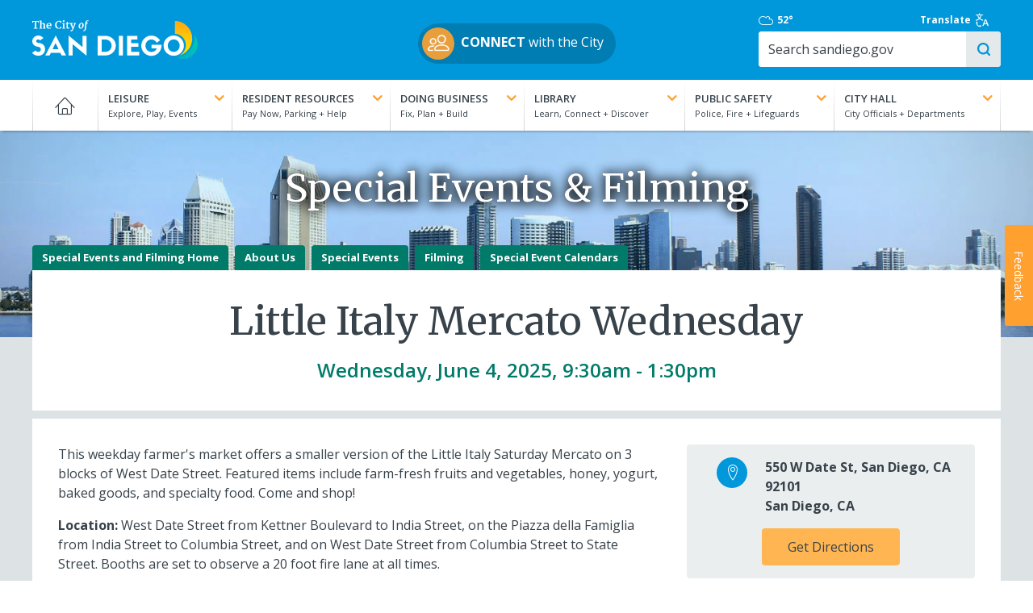

--- FILE ---
content_type: text/html; charset=UTF-8
request_url: https://www.sandiego.gov/event/little-italy-mercato-wednesday-124
body_size: 18216
content:
<!DOCTYPE html>
<html lang="en" dir="ltr" prefix="og: https://ogp.me/ns#">
  <head>
    <meta charset="utf-8" />
<noscript><style>form.antibot * :not(.antibot-message) { display: none !important; }</style>
</noscript><meta name="description" content="This weekday farmer&#039;s market offers a smaller version of the Little Italy Saturday Mercato on 3 blocks of West Date Street. Featured items include farm-fresh fruits and vegetables, honey, yogurt, baked goods, and specialty food. Come and shop!" />
<link rel="canonical" href="https://www.sandiego.gov/event/little-italy-mercato-wednesday-124" />
<meta name="Generator" content="Drupal 10 (https://www.drupal.org)" />
<meta name="MobileOptimized" content="width" />
<meta name="HandheldFriendly" content="true" />
<meta name="viewport" content="width=device-width, initial-scale=1.0" />
<link rel="icon" href="/themes/custom/sand/images/favicon.png" type="image/png" />

    <title>Little Italy Mercato Wednesday | City of San Diego Official Website</title>
    <link rel="apple-touch-icon" href="/themes/custom/sand/images/apple-touch-icon.png" />
    <link rel="stylesheet" media="all" href="/sites/default/files/css/css_6Xq1nlADy09FRwQI1c2rc6nBQwwJofr5gJ1AIQRLMW8.css?delta=0&amp;language=en&amp;theme=sand&amp;include=[base64]" />
<link rel="stylesheet" media="all" href="/sites/default/files/css/css_ZpQMe7rDZti_Uvmew8kaFlyV-da3TLpVAgYfcOr2KMo.css?delta=1&amp;language=en&amp;theme=sand&amp;include=[base64]" />
<link rel="stylesheet" media="all" href="//cdn.datatables.net/1.13.7/css/jquery.dataTables.min.css" />
<link rel="stylesheet" media="all" href="//fonts.googleapis.com/css?family=Ubuntu:300,400,700" />
<link rel="stylesheet" media="all" href="//fonts.googleapis.com/css2?family=Merriweather:wght@400;700&amp;family=Open+Sans:wght@400..700&amp;display=swap" />
<link rel="stylesheet" media="all" href="/sites/default/files/css/css_nGXbh8EzAC-LV8hT31Ak3i5zIrDtc3HVksoe7SJKMC4.css?delta=5&amp;language=en&amp;theme=sand&amp;include=[base64]" />

    
    <script src="https://cdn.jsdelivr.net/npm/chart.js"></script>
  </head>
  <body class="path-node node-type-event">
        <a href="#main-content" class="visually-hidden focusable">
      Skip to main content
    </a>
    
      <div class="dialog-off-canvas-main-canvas" data-off-canvas-main-canvas>
    
      <div class="preheader">
        <div id="block-sitewidealert" class="block block-sitewide-alert-block">
  
    
      <div data-sitewide-alert role="banner"></div>
  </div>


    </div>
  <div class="off-canvas-wrapper alto-bg">
  <section class="off-canvas off-canvas-main-menu position-right hide-for-large" id="offCanvas" data-off-canvas data-content-scroll="true" data-close-on-click="false">
    <div class="menu-wrapper">
      <span class="fine-print">Menu</span>
      <label for="togglenav" class="burger-wrapper">
        <input type="checkbox" id="togglenav" class="menu-trigger" data-toggle="offCanvas">
      </label>
    </div>
    <nav role="navigation" aria-labelledby="block-mainnavigation-menu" id="block-mainnavigation" class="block block-menu navigation menu--main">
            
  <h2 class="visually-hidden" id="block-mainnavigation-menu">Main navigation</h2>
  

        
              <ul class="offcanvas-menu accordions js-toggle-accordion">
                                    <li>
                                                <a href="/" data-drupal-link-system-path="&lt;front&gt;">Home</a>
                                        </li>
                                          <li class="menu-item--expanded accordion">
          <div class="accordion__heading">
            <p class="l-margin-bn"><a class="accordion__link" href="#"><strong class="text-upper text-white">Leisure</strong><br><span class="fine-print text-white">Explore, Play, Events</span><i class="toggle-icon"></i></a></p>
            
          </div>
                      <div class="accordion__drawer">              <ul>
                                                <li class="menu-item--expanded accordion">
                                                <span>2nd Column</span>
                                                          <ul>
                                    <li class="menu-item--expanded accordion">
                                                <span>Parks</span>
                                                          <ul>
                                    <li>
                                                <a href="/park-and-recreation/parks/regional" data-drupal-link-system-path="node/252491">Regional Parks</a>
                                        </li>
                                          <li>
                                                <a href="/park-and-recreation/centers/map" data-drupal-link-system-path="node/250406">Community Parks</a>
                                        </li>
                                          <li>
                                                <a href="/park-and-recreation/centers" data-drupal-link-system-path="node/250482">Recreation Centers</a>
                                        </li>
                                          <li>
                                                <a href="/park-and-recreation/parks/permits" data-drupal-link-system-path="node/250422">Book an Event</a>
                                        </li>
                  </ul>
  
                  </li>
                                          <li class="menu-item--expanded accordion">
                                                <span>Outdoors</span>
                                                          <ul>
                                    <li>
                                                <a href="/leisure/beaches-and-bays" data-drupal-link-system-path="node/254369">Beaches &amp; Bays</a>
                                        </li>
                                          <li>
                                                <a href="/park-and-recreation/golf" data-drupal-link-system-path="node/250480">Golf</a>
                                        </li>
                  </ul>
  
                  </li>
                                          <li>
                      <strong><a href="/leisure" data-drupal-link-system-path="node/12031">More Leisure</a></strong>
                            </li>
                  </ul>
  
                  </li>
                                          <li class="menu-item--expanded accordion">
                                                <span>3rd Column</span>
                                                          <ul>
                                    <li>
                                                <div class="grid-x l-flex-center-v l-margin-vs">
              <div class="cell small-3 l-padding-rd">
                <img class="img-circle" src="https://www.sandiego.gov/sites/default/files/blaboa-park_0.jpg" alt="">
              </div>
              <div class="cell auto">
                <a href="/park-and-recreation/parks/regional/balboa" title="[Image]https://www.sandiego.gov/sites/default/files/blaboa-park_0.jpg" data-drupal-link-system-path="node/250424">Balboa Park</a>
              </div>
              </div>
                                        </li>
                                          <li>
                                                <div class="grid-x l-flex-center-v l-margin-vs">
              <div class="cell small-3 l-padding-rd">
                <img class="img-circle" src="https://www.sandiego.gov/sites/default/files/torrey-pines.jpg" alt="">
              </div>
              <div class="cell auto">
                <a href="/park-and-recreation/golf/torreypines" title="[Image]https://www.sandiego.gov/sites/default/files/torrey-pines.jpg">Torrey Pines Golf Course</a>
              </div>
              </div>
                                        </li>
                                          <li>
                                                <div class="grid-x l-flex-center-v l-margin-vs">
              <div class="cell small-3 l-padding-rd">
                <img class="img-circle" src="https://www.sandiego.gov/sites/default/files/special-events.jpg" alt="">
              </div>
              <div class="cell auto">
                <a href="/specialevents-filming" title="[Image]https://www.sandiego.gov/sites/default/files/special-events.jpg" data-drupal-link-system-path="node/224133">Special Events &amp; Filming</a>
              </div>
              </div>
                                        </li>
                                          <li>
                                                <div class="grid-x l-flex-center-v l-margin-vs">
              <div class="cell small-3 l-padding-rd">
                <img class="img-circle" src="https://www.sandiego.gov/sites/default/files/arts-culture-th.jpg" alt="">
              </div>
              <div class="cell auto">
                <a href="/economic-development/cultural-affairs" title="[Image]https://www.sandiego.gov/sites/default/files/arts-culture-th.jpg" data-drupal-link-system-path="node/318093">Arts &amp; Culture</a>
              </div>
              </div>
                                        </li>
                  </ul>
  
                  </li>
                  </ul>
  </div>
                  </li>
                                          <li class="menu-item--expanded accordion">
          <div class="accordion__heading">
            <p class="l-margin-bn"><a class="accordion__link" href="#"><strong class="text-upper text-white">Resident Resources</strong><br><span class="fine-print text-white">Pay Now, Parking + Help</span><i class="toggle-icon"></i></a></p>
            
          </div>
                      <div class="accordion__drawer">              <ul>
                                                <li class="menu-item--expanded accordion">
                                                <span>2nd Column</span>
                                                          <ul>
                                    <li class="menu-item--expanded accordion">
                                                <span>Neighborhoods</span>
                                                          <ul>
                                    <li>
                                                <a href="/planning/community-plans" data-drupal-link-system-path="node/255707">Community Plans</a>
                                        </li>
                  </ul>
  
                  </li>
                                          <li class="menu-item--expanded accordion">
                                                <span>Recreational Activities</span>
                                                          <ul>
                                    <li>
                                                <a href="/pools" data-drupal-link-system-path="node/224178">Pools</a>
                                        </li>
                  </ul>
  
                  </li>
                                          <li class="menu-item--expanded accordion">
                                                <span>Street Maintenance</span>
                                                          <ul>
                                    <li>
                                                <a href="/street-div/services/street-resurfacing-pothole-repair" data-drupal-link-system-path="node/255233">Potholes</a>
                                        </li>
                                          <li>
                                                <a href="/streetsweeping" data-drupal-link-system-path="node/253346">Street Sweeping</a>
                                        </li>
                                          <li>
                                                <a href="/street-div/services/electrical/strlight" data-drupal-link-system-path="node/253353">Streetlights</a>
                                        </li>
                  </ul>
  
                  </li>
                                          <li>
                      <strong><a href="/resident-resources" data-drupal-link-system-path="node/12030">More Resident Resources</a></strong>
                            </li>
                  </ul>
  
                  </li>
                                          <li class="menu-item--expanded accordion">
                                                <span>3rd Column</span>
                                                          <ul>
                                    <li>
                                                <div class="grid-x l-flex-center-v l-margin-vs">
              <div class="cell small-3 l-padding-rd">
                <img class="img-circle" src="https://www.sandiego.gov/sites/default/files/waterbill.jpg" alt="">
              </div>
              <div class="cell auto">
                <a href="/public-utilities/customer-support/pay-your-bill" title="[Image]https://www.sandiego.gov/sites/default/files/waterbill.jpg" data-drupal-link-system-path="node/302680">View/Pay Water Bill</a>
              </div>
              </div>
                                        </li>
                                          <li>
                                                <div class="grid-x l-flex-center-v l-margin-vs">
              <div class="cell small-3 l-padding-rd">
                <img class="img-circle" src="https://www.sandiego.gov/sites/default/files/trash-schedule.jpg" alt="">
              </div>
              <div class="cell auto">
                <a href="/environmental-services/collection/schedule" title="[Image]https://www.sandiego.gov/sites/default/files/trash-schedule.jpg" data-drupal-link-system-path="node/250373">View Trash Collection Schedule</a>
              </div>
              </div>
                                        </li>
                                          <li>
                                                <div class="grid-x l-flex-center-v l-margin-vs">
              <div class="cell small-3 l-padding-rd">
                <img class="img-circle" src="https://www.sandiego.gov/sites/default/files/featureparkingmeter_0.jpg" alt="">
              </div>
              <div class="cell auto">
                <a href="/parking/citations" title="[Image]https://www.sandiego.gov/sites/default/files/featureparkingmeter_0.jpg" data-drupal-link-system-path="node/250478">Parking Citations</a>
              </div>
              </div>
                                        </li>
                                          <li>
                                                <div class="grid-x l-flex-center-v l-margin-vs">
              <div class="cell small-3 l-padding-rd">
                <img class="img-circle" src="https://www.sandiego.gov/sites/default/files/strategic-plan-sm.jpg" alt="">
              </div>
              <div class="cell auto">
                <a href="https://performance.sandiego.gov/" title="[Image]https://www.sandiego.gov/sites/default/files/strategic-plan-sm.jpg">City Strategic Plan</a>
              </div>
              </div>
                                        </li>
                  </ul>
  
                  </li>
                  </ul>
  </div>
                  </li>
                                          <li class="menu-item--expanded accordion">
          <div class="accordion__heading">
            <p class="l-margin-bn"><a class="accordion__link" href="#"><strong class="text-upper text-white">Doing Business</strong><br><span class="fine-print text-white">Fix, Plan + Build</span><i class="toggle-icon"></i></a></p>
            
          </div>
                      <div class="accordion__drawer">              <ul>
                                                <li class="menu-item--expanded accordion">
                                                <span>2nd Column</span>
                                                          <ul>
                                    <li class="menu-item--expanded accordion">
                                                <span>Plan</span>
                                                          <ul>
                                    <li>
                                                <a href="/purchasing/bids-contracts" data-drupal-link-system-path="node/250470">Bid on a Contract</a>
                                        </li>
                                          <li>
                                                <a href="/economic-development/tax-incentives" data-drupal-link-system-path="node/251241">Explore Incentives</a>
                                        </li>
                                          <li>
                                                <a href="/development-services/codes-regulations" data-drupal-link-system-path="node/254377">Development Codes &amp; Regulations</a>
                                        </li>
                  </ul>
  
                  </li>
                                          <li class="menu-item--expanded accordion">
                                                <span>Fix</span>
                                                          <ul>
                                    <li>
                                                <a href="/publicutilities/customerservices">Set Up Utilities</a>
                                        </li>
                                          <li>
                                                <a href="/development-services" data-drupal-link-system-path="node/224183">Renovations &amp; Remodels</a>
                                        </li>
                  </ul>
  
                  </li>
                                          <li class="menu-item--expanded accordion">
                                                <span>Build</span>
                                                          <ul>
                                    <li>
                                                <a href="/development-services/permits" data-drupal-link-system-path="node/254396">Get Permits</a>
                                        </li>
                                          <li>
                                                <a href="/development-services" data-drupal-link-system-path="node/224183">Track Your Project</a>
                                        </li>
                                          <li>
                                                <a href="/development-services/zoning" data-drupal-link-system-path="node/254374">Learn about Zoning</a>
                                        </li>
                  </ul>
  
                  </li>
                                          <li>
                      <strong><a href="/doing-business" data-drupal-link-system-path="node/12029">More Doing Business</a></strong>
                            </li>
                  </ul>
  
                  </li>
                                          <li class="menu-item--expanded accordion">
                                                <span>3rd Column</span>
                                                          <ul>
                                    <li>
                                                <div class="grid-x l-flex-center-v l-margin-vs">
              <div class="cell small-3 l-padding-rd">
                <img class="img-circle" src="https://www.sandiego.gov/sites/default/files/business-tax.jpg" alt="">
              </div>
              <div class="cell auto">
                <a href="/treasurer/taxesfees/btax/btaxhow" title="[Image]https://www.sandiego.gov/sites/default/files/business-tax.jpg" data-drupal-link-system-path="node/250465">Business Tax Certificate</a>
              </div>
              </div>
                                        </li>
                                          <li>
                                                <div class="grid-x l-flex-center-v l-margin-vs">
              <div class="cell small-3 l-padding-rd">
                <img class="img-circle" src="https://www.sandiego.gov/sites/default/files/business-steps_0.jpg" alt="">
              </div>
              <div class="cell auto">
                <a href="/economic-development/business/starting/keysteps" title="[Image]https://www.sandiego.gov/sites/default/files/business-steps_0.jpg" data-drupal-link-system-path="node/250365">Five Key Steps to Starting Your Business</a>
              </div>
              </div>
                                        </li>
                                          <li>
                                                <div class="grid-x l-flex-center-v l-margin-vs">
              <div class="cell small-3 l-padding-rd">
                <img class="img-circle" src="https://www.sandiego.gov/sites/default/files/2024-04/green-leaf-sm.jpg" alt="">
              </div>
              <div class="cell auto">
                <a href="/green-business-network" title="[Image]https://www.sandiego.gov/sites/default/files/2024-04/green-leaf-sm.jpg" data-drupal-link-system-path="node/14338">Go Green</a>
              </div>
              </div>
                                        </li>
                  </ul>
  
                  </li>
                  </ul>
  </div>
                  </li>
                                          <li class="menu-item--expanded accordion">
          <div class="accordion__heading">
            <p class="l-margin-bn"><a class="accordion__link" href="#"><strong class="text-upper text-white">Library</strong><br><span class="fine-print text-white">Learn, Connect + Discover</span><i class="toggle-icon"></i></a></p>
            
          </div>
                      <div class="accordion__drawer">              <ul>
                                                <li class="menu-item--expanded accordion">
                                                <span>2nd Column</span>
                                                          <ul>
                                    <li class="menu-item--expanded accordion">
                                                <span>Programs &amp; Events</span>
                                                          <ul>
                                    <li>
                                                <a href="/public-library/news-events/onebook">One Book, One San Diego</a>
                                        </li>
                                          <li>
                                                <a href="https://www.sandiego.gov/librarymarket">Event Calendar</a>
                                        </li>
                                          <li>
                                                <a href="/public-library/news-events" data-drupal-link-system-path="node/250487">More Programs &amp; Events</a>
                                        </li>
                  </ul>
  
                  </li>
                                          <li class="menu-item--expanded accordion">
                                                <span>Services</span>
                                                          <ul>
                                    <li>
                                                <a href="/public-library/services/lending/finesfees" data-drupal-link-system-path="node/253190">Fines &amp; Fees</a>
                                        </li>
                                          <li>
                                                <a href="/public-library/services/lending/renewhold" data-drupal-link-system-path="node/250459">Renewals &amp; Holds</a>
                                        </li>
                                          <li>
                                                <a href="/public-library/services" data-drupal-link-system-path="node/250489">More Services</a>
                                        </li>
                  </ul>
  
                  </li>
                                          <li class="menu-item--expanded accordion">
                                                <span>Kids &amp; Teens</span>
                                                          <ul>
                                    <li>
                                                <a href="/public-library/kidsandteens/hwcenter">Homework Help Center</a>
                                        </li>
                                          <li>
                                                <a href="/public-library/kidsandteens/parentsteachers" data-drupal-link-system-path="node/253144">Parents &amp; Teachers</a>
                                        </li>
                                          <li>
                                                <a href="/public-library/kidsandteens" data-drupal-link-system-path="node/250486">More Kids &amp; Teens</a>
                                        </li>
                  </ul>
  
                  </li>
                                          <li class="menu-item--expanded accordion">
                                                <span>eCollection</span>
                                                          <ul>
                                    <li>
                                                <a href="/public-library/elibrary" data-drupal-link-system-path="node/250488">eBooks</a>
                                        </li>
                                          <li>
                                                <a href="https://www.sandiego.gov/ebsco">Digital Magazines</a>
                                        </li>
                  </ul>
  
                  </li>
                                          <li>
                      <strong><a href="/public-library" data-drupal-link-system-path="node/224157">Library Website</a></strong>
                            </li>
                  </ul>
  
                  </li>
                                          <li class="menu-item--expanded accordion">
                                                <span>3rd Column</span>
                                                          <ul>
                                    <li>
                                                <div class="grid-x l-flex-center-v l-margin-vs">
              <div class="cell small-3 l-padding-rd">
                <img class="img-circle" src="https://www.sandiego.gov/sites/default/files/library-catalog.jpg" alt="">
              </div>
              <div class="cell auto">
                <a href="https://www.sandiego.gov/bibliocommons" title="[Image]https://www.sandiego.gov/sites/default/files/library-catalog.jpg">Browse the Catalog</a>
              </div>
              </div>
                                        </li>
                                          <li>
                                                <div class="grid-x l-flex-center-v l-margin-vs">
              <div class="cell small-3 l-padding-rd">
                <img class="img-circle" src="https://www.sandiego.gov/sites/default/files/library-card.jpg" alt="">
              </div>
              <div class="cell auto">
                <a href="/public-library/services/lending/librarycard" title="[Image]https://www.sandiego.gov/sites/default/files/library-card.jpg" data-drupal-link-system-path="node/250458">Apply for a Library Card</a>
              </div>
              </div>
                                        </li>
                                          <li>
                                                <div class="grid-x l-flex-center-v l-margin-vs">
              <div class="cell small-3 l-padding-rd">
                <img class="img-circle" src="https://www.sandiego.gov/sites/default/files/employment.jpg" alt="">
              </div>
              <div class="cell auto">
                <a href="https://www.sandiego.gov/governmentjobs" title="[Image]https://www.sandiego.gov/sites/default/files/employment.jpg">Employment Opportunities</a>
              </div>
              </div>
                                        </li>
                  </ul>
  
                  </li>
                  </ul>
  </div>
                  </li>
                                          <li class="menu-item--expanded accordion">
          <div class="accordion__heading">
            <p class="l-margin-bn"><a class="accordion__link" href="#"><strong class="text-upper text-white">Public Safety</strong><br><span class="fine-print text-white">Police, Fire + Lifeguards</span><i class="toggle-icon"></i></a></p>
            
          </div>
                      <div class="accordion__drawer">              <ul>
                                                <li class="menu-item--expanded accordion">
                                                <span>2nd Column</span>
                                                          <ul>
                                    <li class="menu-item--expanded accordion">
                                                <span>Police</span>
                                                          <ul>
                                    <li>
                                                <a href="/police/services/file-police-report" data-drupal-link-system-path="node/255828">File a Police Report</a>
                                        </li>
                                          <li>
                                                <a href="/police/services" data-drupal-link-system-path="node/255765">Police Services</a>
                                        </li>
                                          <li>
                                                <a href="/join-san-diego-police-department" data-drupal-link-system-path="node/14396">Join SDPD</a>
                                        </li>
                                          <li>
                                                <a href="/police" data-drupal-link-system-path="node/224156">Police Website</a>
                                        </li>
                  </ul>
  
                  </li>
                                          <li class="menu-item--expanded accordion">
                                                <span>Fire-Rescue</span>
                                                          <ul>
                                    <li>
                                                <a href="/fire/community-outreach" data-drupal-link-system-path="node/254765">Community Outreach</a>
                                        </li>
                                          <li>
                                                <a href="/fire/community-risk-reduction" data-drupal-link-system-path="node/251698">Community Risk Reduction</a>
                                        </li>
                                          <li>
                                                <a href="/join-fire-rescue" data-drupal-link-system-path="node/14337">Join Fire-Rescue</a>
                                        </li>
                                          <li>
                                                <a href="/fire" data-drupal-link-system-path="node/224147">Fire-Rescue Website</a>
                                        </li>
                  </ul>
  
                  </li>
                                          <li class="menu-item--expanded accordion">
                                                <span>Lifeguards</span>
                                                          <ul>
                                    <li>
                                                <a href="/lifeguards/safety" data-drupal-link-system-path="node/252097">Beach Safety</a>
                                        </li>
                                          <li>
                                                <a href="/lifeguards/junior" data-drupal-link-system-path="node/250484">Junior Lifeguards</a>
                                        </li>
                                          <li>
                                                <a href="/lifeguards" data-drupal-link-system-path="node/224151">Lifeguards Website</a>
                                        </li>
                  </ul>
  
                  </li>
                                          <li>
                      <strong><a href="/public-safety" data-drupal-link-system-path="node/12027">More Public Safety</a></strong>
                            </li>
                  </ul>
  
                  </li>
                                          <li class="menu-item--expanded accordion">
                                                <span>3rd Column</span>
                                                          <ul>
                                    <li>
                                                <div class="grid-x l-flex-center-v l-margin-vs">
              <div class="cell small-3 l-padding-rd">
                <img class="img-circle" src="https://www.sandiego.gov/sites/default/files/neighborhood-watch-logo.jpg" alt="">
              </div>
              <div class="cell auto">
                <a href="/police/community/neighborhood-watch" title="[Image]https://www.sandiego.gov/sites/default/files/neighborhood-watch-logo.jpg" data-drupal-link-system-path="node/255836">Neighborhood Watch</a>
              </div>
              </div>
                                        </li>
                                          <li>
                                                <div class="grid-x l-flex-center-v l-margin-vs">
              <div class="cell small-3 l-padding-rd">
                <img class="img-circle" src="https://www.sandiego.gov/sites/default/files/alert-sd.jpg" alt="">
              </div>
              <div class="cell auto">
                <a href="/oes/informed" title="[Image]https://www.sandiego.gov/sites/default/files/alert-sd.jpg" data-drupal-link-system-path="node/250399">Get Emergency Alerts</a>
              </div>
              </div>
                                        </li>
                                          <li>
                                                <div class="grid-x l-flex-center-v l-margin-vs">
              <div class="cell small-3 l-padding-rd">
                <img class="img-circle" src="https://www.sandiego.gov/sites/default/files/2025-05/oes-logo-th.png" alt="">
              </div>
              <div class="cell auto">
                <a href="/oes" title="[Image]https://www.sandiego.gov/sites/default/files/2025-05/oes-logo-th.png" data-drupal-link-system-path="node/224152">Office of Emergency Services</a>
              </div>
              </div>
                                        </li>
                  </ul>
  
                  </li>
                  </ul>
  </div>
                  </li>
                                          <li class="menu-item--expanded accordion">
          <div class="accordion__heading">
            <p class="l-margin-bn"><a class="accordion__link" href="#"><strong class="text-upper text-white">City Hall</strong><br><span class="fine-print text-white">City Officials + Departments</span><i class="toggle-icon"></i></a></p>
            
          </div>
                      <div class="accordion__drawer">              <ul>
                                                <li class="menu-item--expanded accordion">
                                                <span>2nd Column</span>
                                                          <ul>
                                    <li class="menu-item--expanded accordion">
                                                <span>City Officials</span>
                                                          <ul>
                                    <li>
                                                <a href="/mayor" data-drupal-link-system-path="node/15167">Mayor Todd Gloria</a>
                                        </li>
                                          <li>
                                                <a href="/citycouncil" data-drupal-link-system-path="node/253521">Councilmembers</a>
                                        </li>
                                          <li>
                                                <a href="/city-attorney" data-drupal-link-system-path="node/224219">City Attorney</a>
                                        </li>
                                          <li>
                                                <a href="/auditor" data-drupal-link-system-path="node/224217">City Auditor</a>
                                        </li>
                                          <li>
                                                <a href="/city-clerk" data-drupal-link-system-path="node/224123">City Clerk</a>
                                        </li>
                                          <li>
                                                <a href="/iba" data-drupal-link-system-path="node/224127">Independent Budget Analyst</a>
                                        </li>
                  </ul>
  
                  </li>
                                          <li class="menu-item--expanded accordion">
                                                <span>City Government</span>
                                                          <ul>
                                    <li>
                                                <a href="/city-hall/departments" data-drupal-link-system-path="node/253522">Departments</a>
                                        </li>
                                          <li>
                                                <a href="/city-hall/programs" data-drupal-link-system-path="node/253523">Programs &amp; Initiatives</a>
                                        </li>
                                          <li>
                                                <a href="/boards-and-commissions" data-drupal-link-system-path="node/224187">Boards &amp; Commissions</a>
                                        </li>
                                          <li>
                                                <a href="/city-hall/org-chart" data-drupal-link-system-path="node/253525">City Organization Chart</a>
                                        </li>
                  </ul>
  
                  </li>
                                          <li>
                      <strong><a href="/city-hall" data-drupal-link-system-path="node/12028">More City Hall</a></strong>
                            </li>
                  </ul>
  
                  </li>
                                          <li class="menu-item--expanded accordion">
                                                <span>3rd Column</span>
                                                          <ul>
                                    <li>
                                                <div class="grid-x l-flex-center-v l-margin-vs">
              <div class="cell small-3 l-padding-rd">
                <img class="img-circle" src="https://www.sandiego.gov/sites/default/files/council-meetings.jpg" alt="">
              </div>
              <div class="cell auto">
                <a href="/city-clerk/officialdocs/meetings-calendar" title="[Image]https://www.sandiego.gov/sites/default/files/council-meetings.jpg" data-drupal-link-system-path="node/226394">Council Meetings</a>
              </div>
              </div>
                                        </li>
                                          <li>
                                                <div class="grid-x l-flex-center-v l-margin-vs">
              <div class="cell small-3 l-padding-rd">
                <img class="img-circle" src="https://www.sandiego.gov/sites/default/files/2025-04/fy26-draft-budget-tile.jpg" alt="">
              </div>
              <div class="cell auto">
                <a href="/finance/annual" title="[Image]https://www.sandiego.gov/sites/default/files/2025-04/fy26-draft-budget-tile.jpg" data-drupal-link-system-path="node/319763">FY26 Adopted Budget</a>
              </div>
              </div>
                                        </li>
                                          <li>
                                                <div class="grid-x l-flex-center-v l-margin-vs">
              <div class="cell small-3 l-padding-rd">
                <img class="img-circle" src="https://www.sandiego.gov/sites/default/files/committee-meeting.jpg" alt="">
              </div>
              <div class="cell auto">
                <a href="/council-committees" title="[Image]https://www.sandiego.gov/sites/default/files/committee-meeting.jpg" data-drupal-link-system-path="node/254718">Council Committees</a>
              </div>
              </div>
                                        </li>
                                          <li>
                                                <div class="grid-x l-flex-center-v l-margin-vs">
              <div class="cell small-3 l-padding-rd">
                <img class="img-circle" src="https://www.sandiego.gov/sites/default/files/city-seal-blue-250x250.jpg" alt="">
              </div>
              <div class="cell auto">
                <a href="/citycouncil/the-peoples-business" title="[Image]https://www.sandiego.gov/sites/default/files/city-seal-blue-250x250.jpg" data-drupal-link-system-path="node/255128">The People&#039;s Business</a>
              </div>
              </div>
                                        </li>
                  </ul>
  
                  </li>
                  </ul>
  </div>
                  </li>
                  </ul>
  


  </nav>

  </section>


  <section class="main-content" data-off-canvas-content>
    <header role="banner" class="header">
      
  <section class="header-first">
    <div class="grid-container l-padding-mobile-hd">
      <div class="grid-x grid-margin-y">
        <div class="site-branding cell small-3 medium-3">
          <div id="block-sitebranding" class="block block-system block-system-branding-block">
  
    
        <a href="/" rel="home" class="site-logo">
      <img src="/themes/custom/sand/images/cosd-logo/cosd-logo-primary-white-color-sails.svg" alt="City of San Diego logo" class="hide-on-mobile" width="205" height="50"/>
      <img src="/themes/custom/sand/images/cosd-logo/cosd-logo-initials-blue-color-sails.svg" alt="City of San Diego logo" class="hide-on-desktop logo-mobile l-margin-ts" width="163" height="auto" />
    </a>
        <h1 class="visually-hidden">City of San Diego Official Website</h1>
    </div>

        </div>
        <div class="cell medium-auto l-flex-center-h hide-on-mobile" style="padding-top: 10px">
                    <p><a class="btn btn--pill" href="/connect" style="padding:5px 15px 5px 5px"><img class="img-circle" src="/themes/custom/sand/images/icon-users.png" width="40" height="40" style="margin-right: 8px" alt=""><strong>CONNECT</strong> with the City</a></p>
                </div>
        <div class="cell small-6 text-center l-padding-td hide-on-desktop">
                    <p><a class="btn btn--pill" href="/connect" style="padding:5px 15px 5px 5px;line-height:1.2"><img class="img-circle" src="/themes/custom/sand/images/icon-users.png" width="40" height="40" style="margin-right: 8px"><span class="hide-on-desktop fine-print pull-right text-left" style="padding-top:4px"><strong>CONNECT</strong><br>with the City</span></a></p>
                </div>
        <div class="cell small-4 text-center l-padding-td hidden">
          <a href="#" class="no-underline"><i class="icon-translate icon--lg"></i></a>
        </div>
        <div class="search-bar cell medium-3 grid-container">
          <div class="header-tools grid-x">
            <div class="sd-weather cell medium-3 hide-on-mobile">
              <div id="block-sandiegoweather" class="block block-sand-weather">
  
    
      <a href="https://forecast.weather.gov/MapClick.php?lat=32.718814&amp;lon=-117.162222" title="Mist" rel="noopener">
    <i class="icon-cloud" title="Mist" aria-hidden="true"></i>
    <span class="visuallyhidden">Mist</span>
            52&deg;
    </a>


  </div>

            </div>
            <div class="translate-toggle cell medium-4">
              <a class="l-flex-center-v" href="#" data-open="translate-modal">Translate <i class="icon-translate"></i></a>
            </div>
            <div id="google_translate_element" class="cell medium-3 text-center--mobile"></div>
          </div>
          <div class="form--search grid-x">
            <div class="cell medium-auto">
             <form class="views-exposed-form" data-drupal-selector="views-exposed-form-search-site-all" action="/search/site" method="get" id="views-exposed-form-search-site-all" accept-charset="UTF-8">
  <div class="form--inline clearfix">
  <div class="js-form-item form-item js-form-type-textfield form-type-textfield js-form-item-search-api-fulltext form-item-search-api-fulltext">
      <label for="edit-search-api-fulltext">&nbsp;</label>
        <input placeholder="Search sandiego.gov" data-drupal-selector="edit-search-api-fulltext" type="text" id="edit-search-api-fulltext" name="search_api_fulltext" value="" size="30" maxlength="128" class="form-text" />

        </div>
<div class="js-form-item form-item js-form-type-select form-type-select js-form-item-entity-type form-item-entity-type">
      <label for="edit-entity-type">Type</label>
        <select data-drupal-selector="edit-entity-type" id="edit-entity-type" name="entity_type" class="form-select"><option value="All" selected="selected">- Any -</option><option value="1">Web Pages</option><option value="2">Documents</option></select>
        </div>
<div data-drupal-selector="edit-actions" class="form-actions js-form-wrapper form-wrapper" id="edit-actions"><input data-drupal-selector="edit-submit-search-site" type="submit" id="edit-submit-search-site" value="Search" class="button js-form-submit form-submit" />
</div>

</div>

</form>

            </div>
          </div>
        </div>
      </div>
    </div>
  </section>

  <section class="header-second">
    <div class="grid-container main-grid-container show-for-medium">
      <div class="grid-x">
        <div class="main-menu cell medium-12">
          <div class="grid-x">
            <div class="cell medium-12">
              <div id="block-mainnavigation-mega-menu" class="block block-tb-megamenu block-tb-megamenu-menu-blockmain">
  
    
      <nav  class="tbm tbm-main tbm-no-arrows" id="bbbdabd7-9518-4d91-8afb-ebc569cb27ae" data-breakpoint="480" aria-label="main navigation">
      <button class="tbm-button" type="button" aria-label="Toggle Menu Button">
      <span class="tbm-button-container">
        <span></span>
        <span></span>
        <span></span>
        <span></span>
      </span>
    </button>
    <div class="tbm-collapse  always-show">
    <ul  class="tbm-nav level-0 items-7" >
                    <li  class="tbm-item level-1" aria-level="1" >
                  <a href="/"  class="tbm-link level-1">
                    Home
                            </a>
                
      </li>
      
                    <li  class="tbm-item level-1 tbm-justify tbm-item--has-dropdown" aria-level="1" >
                  <a href="/leisure"  class="tbm-link level-1 tbm-toggle" title="Explore, Play, Events" aria-expanded="false">
                    Leisure
                            </a>
                    <div  class="tbm-submenu tbm-item-child cell medium-auto tb-megamenu-submenu">
      <div class="mega-dropdown-inner">
                  <div  class="tbm-row">
      <div  class="tbm-column span12">
  <div class="tbm-column-inner">
               <ul  class="tbm-subnav level-1 items-3 mega-nav grid-x grid-margin-x">
                    <li class="cell medium-4 tb-megamenu-block">
    <h2>Leisure</h2>
    <p>With its great weather, miles of sandy beaches, and major attractions, San Diego is known worldwide as one of the best tourist destinations and a great place for residents to relax year round.</p>
  </li>

                <li  class="tbm-item level-2 tbm-group cell medium-5 submenu-major" aria-level="2" >
          <div  class="tbm-group-container tbm-item-child cell medium-auto tb-megamenu-submenu">
      <div class="mega-dropdown-inner">
                  <div  class="tbm-row">
      <div  class="tbm-column span12">
  <div class="tbm-column-inner">
               <ul  class="tbm-subnav level-2 items-3 mega-nav grid-x grid-margin-x">
                        <li  class="tbm-item level-3 tbm-group" aria-level="3" >
                  <div class="mega-group-title tb-megamenu-no-link cell medium-5">
            <h4 class="heading--snug">Parks</h4>
          </div>
                    <div  class="tbm-group-container tbm-item-child cell medium-auto tb-megamenu-submenu">
      <div class="mega-dropdown-inner">
                  <div  class="tbm-row">
      <div  class="tbm-column span12">
  <div class="tbm-column-inner">
               <ul  class="tbm-subnav level-3 items-4 mega-nav grid-x grid-margin-x">
                    <li  class="tbm-item level-4" aria-level="4" >
                  <a href="/park-and-recreation/parks/regional"  class="tbm-link level-4">
                    Regional Parks
                            </a>
                
      </li>
      
                    <li  class="tbm-item level-4" aria-level="4" >
                  <a href="/park-and-recreation/centers/map"  class="tbm-link level-4">
                    Community Parks
                            </a>
                
      </li>
      
                    <li  class="tbm-item level-4" aria-level="4" >
                  <a href="/park-and-recreation/centers"  class="tbm-link level-4">
                    Recreation Centers
                            </a>
                
      </li>
      
                    <li  class="tbm-item level-4" aria-level="4" >
                  <a href="/park-and-recreation/parks/permits"  class="tbm-link level-4">
                    Book an Event
                            </a>
                
      </li>
      
  </ul>

      </div>
</div>

  </div>

              </div>
    </div>

      </li>
      
                        <li  class="tbm-item level-3 tbm-group" aria-level="3" >
                  <div class="mega-group-title tb-megamenu-no-link cell medium-5">
            <h4 class="heading--snug">Outdoors</h4>
          </div>
                    <div  class="tbm-group-container tbm-item-child cell medium-auto tb-megamenu-submenu">
      <div class="mega-dropdown-inner">
                  <div  class="tbm-row">
      <div  class="tbm-column span12">
  <div class="tbm-column-inner">
               <ul  class="tbm-subnav level-3 items-2 mega-nav grid-x grid-margin-x">
                    <li  class="tbm-item level-4" aria-level="4" >
                  <a href="/leisure/beaches-and-bays"  class="tbm-link level-4">
                    Beaches &amp; Bays
                            </a>
                
      </li>
      
                    <li  class="tbm-item level-4" aria-level="4" >
                  <a href="/park-and-recreation/golf"  class="tbm-link level-4">
                    Golf
                            </a>
                
      </li>
      
  </ul>

      </div>
</div>

  </div>

              </div>
    </div>

      </li>
      
              <li  class="tbm-item level-3" aria-level="3">
      <a href="/leisure" style="margin-left: 50%">More Leisure</a>
    </li>
  
  </ul>

      </div>
</div>

  </div>

              </div>
    </div>

    </li>

                <li  class="tbm-item level-2 tbm-group cell medium-3 submenu-minor" aria-level="2" >
          <div  class="tbm-group-container tbm-item-child cell medium-auto tb-megamenu-submenu">
      <div class="mega-dropdown-inner">
                  <div  class="tbm-row">
      <div  class="tbm-column span12">
  <div class="tbm-column-inner">
               <ul  class="tbm-subnav level-2 items-4 mega-nav grid-x grid-margin-x">
              <li  class="tbm-item level-3" aria-level="3" >
        <a href="/park-and-recreation/parks/regional/balboa">
        <div class="grid-x nav__event">
        <div class="cell small-3"><img alt="" height="74" src="https://www.sandiego.gov/sites/default/files/blaboa-park_0.jpg" width="74"></div>
        <div class="cell auto">Balboa Park</div>
        </div></a>
    </li>
  
              <li  class="tbm-item level-3" aria-level="3" >
        <a href="/park-and-recreation/golf/torreypines">
        <div class="grid-x nav__event">
        <div class="cell small-3"><img alt="" height="74" src="https://www.sandiego.gov/sites/default/files/torrey-pines.jpg" width="74"></div>
        <div class="cell auto">Torrey Pines Golf Course</div>
        </div></a>
    </li>
  
              <li  class="tbm-item level-3" aria-level="3" >
        <a href="/specialevents-filming">
        <div class="grid-x nav__event">
        <div class="cell small-3"><img alt="" height="74" src="https://www.sandiego.gov/sites/default/files/special-events.jpg" width="74"></div>
        <div class="cell auto">Special Events &amp; Filming</div>
        </div></a>
    </li>
  
              <li  class="tbm-item level-3" aria-level="3" >
        <a href="/economic-development/cultural-affairs">
        <div class="grid-x nav__event">
        <div class="cell small-3"><img alt="" height="74" src="https://www.sandiego.gov/sites/default/files/arts-culture-th.jpg" width="74"></div>
        <div class="cell auto">Arts &amp; Culture</div>
        </div></a>
    </li>
  
  </ul>

      </div>
</div>

  </div>

              </div>
    </div>

    </li>

  </ul>

      </div>
</div>

  </div>

              </div>
    </div>

      </li>
      
                    <li  class="tbm-item level-1 tbm-justify tbm-item--has-dropdown" aria-level="1" >
                  <a href="/resident-resources"  class="tbm-link level-1 tbm-toggle" title="Pay Now, Parking + Help" aria-expanded="false">
                    Resident Resources
                            </a>
                    <div  class="tbm-submenu tbm-item-child cell medium-auto tb-megamenu-submenu">
      <div class="mega-dropdown-inner">
                  <div  class="tbm-row">
      <div  class="tbm-column span12">
  <div class="tbm-column-inner">
               <ul  class="tbm-subnav level-1 items-3 mega-nav grid-x grid-margin-x">
                    <li class="cell medium-4 tb-megamenu-block">
    <h2>Resident Resources</h2>
    <p>From neighborhoods and parks to streets and parking, find what you need in your community and report your concerns.</p>
  </li>

                <li  class="tbm-item level-2 tbm-group cell medium-5 submenu-major" aria-level="2" >
          <div  class="tbm-group-container tbm-item-child cell medium-auto tb-megamenu-submenu">
      <div class="mega-dropdown-inner">
                  <div  class="tbm-row">
      <div  class="tbm-column span12">
  <div class="tbm-column-inner">
               <ul  class="tbm-subnav level-2 items-4 mega-nav grid-x grid-margin-x">
                        <li  class="tbm-item level-3 tbm-group" aria-level="3" >
                  <div class="mega-group-title tb-megamenu-no-link cell medium-5">
            <h4 class="heading--snug">Neighborhoods</h4>
          </div>
                    <div  class="tbm-group-container tbm-item-child cell medium-auto tb-megamenu-submenu">
      <div class="mega-dropdown-inner">
                  <div  class="tbm-row">
      <div  class="tbm-column span12">
  <div class="tbm-column-inner">
               <ul  class="tbm-subnav level-3 items-1 mega-nav grid-x grid-margin-x">
                    <li  class="tbm-item level-4" aria-level="4" >
                  <a href="/planning/community-plans"  class="tbm-link level-4">
                    Community Plans
                            </a>
                
      </li>
      
  </ul>

      </div>
</div>

  </div>

              </div>
    </div>

      </li>
      
                        <li  class="tbm-item level-3 tbm-group" aria-level="3" >
                  <div class="mega-group-title tb-megamenu-no-link cell medium-5">
            <h4 class="heading--snug">Recreational Activities</h4>
          </div>
                    <div  class="tbm-group-container tbm-item-child cell medium-auto tb-megamenu-submenu">
      <div class="mega-dropdown-inner">
                  <div  class="tbm-row">
      <div  class="tbm-column span12">
  <div class="tbm-column-inner">
               <ul  class="tbm-subnav level-3 items-1 mega-nav grid-x grid-margin-x">
                    <li  class="tbm-item level-4" aria-level="4" >
                  <a href="/pools"  class="tbm-link level-4">
                    Pools
                            </a>
                
      </li>
      
  </ul>

      </div>
</div>

  </div>

              </div>
    </div>

      </li>
      
                        <li  class="tbm-item level-3 tbm-group" aria-level="3" >
                  <div class="mega-group-title tb-megamenu-no-link cell medium-5">
            <h4 class="heading--snug">Street Maintenance</h4>
          </div>
                    <div  class="tbm-group-container tbm-item-child cell medium-auto tb-megamenu-submenu">
      <div class="mega-dropdown-inner">
                  <div  class="tbm-row">
      <div  class="tbm-column span12">
  <div class="tbm-column-inner">
               <ul  class="tbm-subnav level-3 items-3 mega-nav grid-x grid-margin-x">
                    <li  class="tbm-item level-4" aria-level="4" >
                  <a href="/street-div/services/street-resurfacing-pothole-repair"  class="tbm-link level-4">
                    Potholes
                            </a>
                
      </li>
      
                    <li  class="tbm-item level-4" aria-level="4" >
                  <a href="/streetsweeping"  class="tbm-link level-4">
                    Street Sweeping
                            </a>
                
      </li>
      
                    <li  class="tbm-item level-4" aria-level="4" >
                  <a href="/street-div/services/electrical/strlight"  class="tbm-link level-4">
                    Streetlights
                            </a>
                
      </li>
      
  </ul>

      </div>
</div>

  </div>

              </div>
    </div>

      </li>
      
              <li  class="tbm-item level-3" aria-level="3">
      <a href="/resident-resources" style="margin-left: 50%">More Resident Resources</a>
    </li>
  
  </ul>

      </div>
</div>

  </div>

              </div>
    </div>

    </li>

                <li  class="tbm-item level-2 tbm-group cell medium-3 submenu-minor" aria-level="2" >
          <div  class="tbm-group-container tbm-item-child cell medium-auto tb-megamenu-submenu">
      <div class="mega-dropdown-inner">
                  <div  class="tbm-row">
      <div  class="tbm-column span12">
  <div class="tbm-column-inner">
               <ul  class="tbm-subnav level-2 items-4 mega-nav grid-x grid-margin-x">
              <li  class="tbm-item level-3" aria-level="3" >
        <a href="/public-utilities/customer-support/pay-your-bill">
        <div class="grid-x nav__event">
        <div class="cell small-3"><img alt="" height="74" src="https://www.sandiego.gov/sites/default/files/waterbill.jpg" width="74"></div>
        <div class="cell auto">View/Pay Water Bill</div>
        </div></a>
    </li>
  
              <li  class="tbm-item level-3" aria-level="3" >
        <a href="/environmental-services/collection/schedule">
        <div class="grid-x nav__event">
        <div class="cell small-3"><img alt="" height="74" src="https://www.sandiego.gov/sites/default/files/trash-schedule.jpg" width="74"></div>
        <div class="cell auto">View Trash Collection Schedule</div>
        </div></a>
    </li>
  
              <li  class="tbm-item level-3" aria-level="3" >
        <a href="/parking/citations">
        <div class="grid-x nav__event">
        <div class="cell small-3"><img alt="" height="74" src="https://www.sandiego.gov/sites/default/files/featureparkingmeter_0.jpg" width="74"></div>
        <div class="cell auto">Parking Citations</div>
        </div></a>
    </li>
  
              <li  class="tbm-item level-3" aria-level="3" >
        <a href="https://performance.sandiego.gov/">
        <div class="grid-x nav__event">
        <div class="cell small-3"><img alt="" height="74" src="https://www.sandiego.gov/sites/default/files/strategic-plan-sm.jpg" width="74"></div>
        <div class="cell auto">City Strategic Plan</div>
        </div></a>
    </li>
  
  </ul>

      </div>
</div>

  </div>

              </div>
    </div>

    </li>

  </ul>

      </div>
</div>

  </div>

              </div>
    </div>

      </li>
      
                    <li  class="tbm-item level-1 tbm-justify tbm-item--has-dropdown" aria-level="1" >
                  <a href="/doing-business"  class="tbm-link level-1 tbm-toggle" title="Fix, Plan + Build" aria-expanded="false">
                    Doing Business
                            </a>
                    <div  class="tbm-submenu tbm-item-child cell medium-auto tb-megamenu-submenu">
      <div class="mega-dropdown-inner">
                  <div  class="tbm-row">
      <div  class="tbm-column span12">
  <div class="tbm-column-inner">
               <ul  class="tbm-subnav level-1 items-3 mega-nav grid-x grid-margin-x">
                    <li class="cell medium-4 tb-megamenu-block">
    <h2>Doing Business</h2>
    <p>Incentives and programs are available to help launch, grow and expand your business, and provide support for homeowners and contractors to get work done.</p>
  </li>

                <li  class="tbm-item level-2 tbm-group cell medium-5 submenu-major" aria-level="2" >
          <div  class="tbm-group-container tbm-item-child cell medium-auto tb-megamenu-submenu">
      <div class="mega-dropdown-inner">
                  <div  class="tbm-row">
      <div  class="tbm-column span12">
  <div class="tbm-column-inner">
               <ul  class="tbm-subnav level-2 items-5 mega-nav grid-x grid-margin-x">
                        <li  class="tbm-item level-3 tbm-group" aria-level="3" >
                  <div class="mega-group-title tb-megamenu-no-link cell medium-5">
            <h4 class="heading--snug">Plan</h4>
          </div>
                    <div  class="tbm-group-container tbm-item-child cell medium-auto tb-megamenu-submenu">
      <div class="mega-dropdown-inner">
                  <div  class="tbm-row">
      <div  class="tbm-column span12">
  <div class="tbm-column-inner">
               <ul  class="tbm-subnav level-3 items-3 mega-nav grid-x grid-margin-x">
                    <li  class="tbm-item level-4" aria-level="4" >
                  <a href="/purchasing/bids-contracts"  class="tbm-link level-4">
                    Bid on a Contract
                            </a>
                
      </li>
      
                    <li  class="tbm-item level-4" aria-level="4" >
                  <a href="/economic-development/tax-incentives"  class="tbm-link level-4">
                    Explore Incentives
                            </a>
                
      </li>
      
                    <li  class="tbm-item level-4" aria-level="4" >
                  <a href="/development-services/codes-regulations"  class="tbm-link level-4">
                    Development Codes &amp; Regulations
                            </a>
                
      </li>
      
  </ul>

      </div>
</div>

  </div>

              </div>
    </div>

      </li>
      
                        <li  class="tbm-item level-3 tbm-group" aria-level="3" >
                  <div class="mega-group-title tb-megamenu-no-link cell medium-5">
            <h4 class="heading--snug">Fix</h4>
          </div>
                    <div  class="tbm-group-container tbm-item-child cell medium-auto tb-megamenu-submenu">
      <div class="mega-dropdown-inner">
                  <div  class="tbm-row">
      <div  class="tbm-column span12">
  <div class="tbm-column-inner">
               <ul  class="tbm-subnav level-3 items-2 mega-nav grid-x grid-margin-x">
                    <li  class="tbm-item level-4" aria-level="4" >
                  <a href="/publicutilities/customerservices"  class="tbm-link level-4">
                    Set Up Utilities
                            </a>
                
      </li>
      
                    <li  class="tbm-item level-4" aria-level="4" >
                  <a href="/development-services"  class="tbm-link level-4">
                    Renovations &amp; Remodels
                            </a>
                
      </li>
      
  </ul>

      </div>
</div>

  </div>

              </div>
    </div>

      </li>
      
                        <li  class="tbm-item level-3 tbm-group" aria-level="3" >
                  <div class="mega-group-title tb-megamenu-no-link cell medium-5">
            <h4 class="heading--snug">Build</h4>
          </div>
                    <div  class="tbm-group-container tbm-item-child cell medium-auto tb-megamenu-submenu">
      <div class="mega-dropdown-inner">
                  <div  class="tbm-row">
      <div  class="tbm-column span12">
  <div class="tbm-column-inner">
               <ul  class="tbm-subnav level-3 items-3 mega-nav grid-x grid-margin-x">
                    <li  class="tbm-item level-4" aria-level="4" >
                  <a href="/development-services/permits"  class="tbm-link level-4">
                    Get Permits
                            </a>
                
      </li>
      
                    <li  class="tbm-item level-4" aria-level="4" >
                  <a href="/development-services"  class="tbm-link level-4">
                    Track Your Project
                            </a>
                
      </li>
      
                    <li  class="tbm-item level-4" aria-level="4" >
                  <a href="/development-services/zoning"  class="tbm-link level-4">
                    Learn about Zoning
                            </a>
                
      </li>
      
  </ul>

      </div>
</div>

  </div>

              </div>
    </div>

      </li>
      
              <li  class="tbm-item level-3" aria-level="3">
      <a href="/doing-business" style="margin-left: 50%">More Doing Business</a>
    </li>
  
  </ul>

      </div>
</div>

  </div>

              </div>
    </div>

    </li>

                <li  class="tbm-item level-2 tbm-group cell medium-3 submenu-minor" aria-level="2" >
          <div  class="tbm-group-container tbm-item-child cell medium-auto tb-megamenu-submenu">
      <div class="mega-dropdown-inner">
                  <div  class="tbm-row">
      <div  class="tbm-column span12">
  <div class="tbm-column-inner">
               <ul  class="tbm-subnav level-2 items-3 mega-nav grid-x grid-margin-x">
              <li  class="tbm-item level-3" aria-level="3" >
        <a href="/treasurer/taxesfees/btax/btaxhow">
        <div class="grid-x nav__event">
        <div class="cell small-3"><img alt="" height="74" src="https://www.sandiego.gov/sites/default/files/business-tax.jpg" width="74"></div>
        <div class="cell auto">Business Tax Certificate</div>
        </div></a>
    </li>
  
              <li  class="tbm-item level-3" aria-level="3" >
        <a href="/economic-development/business/starting/keysteps">
        <div class="grid-x nav__event">
        <div class="cell small-3"><img alt="" height="74" src="https://www.sandiego.gov/sites/default/files/business-steps_0.jpg" width="74"></div>
        <div class="cell auto">Five Key Steps to Starting Your Business</div>
        </div></a>
    </li>
  
              <li  class="tbm-item level-3" aria-level="3" >
        <a href="/green-business-network">
        <div class="grid-x nav__event">
        <div class="cell small-3"><img alt="" height="74" src="https://www.sandiego.gov/sites/default/files/2024-04/green-leaf-sm.jpg" width="74"></div>
        <div class="cell auto">Go Green</div>
        </div></a>
    </li>
  
  </ul>

      </div>
</div>

  </div>

              </div>
    </div>

    </li>

  </ul>

      </div>
</div>

  </div>

              </div>
    </div>

      </li>
      
                    <li  class="tbm-item level-1 tbm-justify tbm-item--has-dropdown" aria-level="1" >
                  <a href="/public-library"  class="tbm-link level-1 tbm-toggle" title="Learn, Connect + Discover" aria-expanded="false">
                    Library
                            </a>
                    <div  class="tbm-submenu tbm-item-child cell medium-auto tb-megamenu-submenu">
      <div class="mega-dropdown-inner">
                  <div  class="tbm-row">
      <div  class="tbm-column span12">
  <div class="tbm-column-inner">
               <ul  class="tbm-subnav level-1 items-3 mega-nav grid-x grid-margin-x">
                    <li class="cell medium-4 tb-megamenu-block">
    <h2>Library</h2>
    <p>The San Diego Public Library is a popular destination that connects our diverse community to free educational and cultural resources that will enrich their lives.</p>
  </li>

                <li  class="tbm-item level-2 tbm-group cell medium-5 submenu-major" aria-level="2" >
          <div  class="tbm-group-container tbm-item-child cell medium-auto tb-megamenu-submenu">
      <div class="mega-dropdown-inner">
                  <div  class="tbm-row">
      <div  class="tbm-column span12">
  <div class="tbm-column-inner">
               <ul  class="tbm-subnav level-2 items-5 mega-nav grid-x grid-margin-x">
                        <li  class="tbm-item level-3 tbm-group" aria-level="3" >
                  <div class="mega-group-title tb-megamenu-no-link cell medium-5">
            <h4 class="heading--snug">Programs &amp; Events</h4>
          </div>
                    <div  class="tbm-group-container tbm-item-child cell medium-auto tb-megamenu-submenu">
      <div class="mega-dropdown-inner">
                  <div  class="tbm-row">
      <div  class="tbm-column span12">
  <div class="tbm-column-inner">
               <ul  class="tbm-subnav level-3 items-3 mega-nav grid-x grid-margin-x">
                    <li  class="tbm-item level-4" aria-level="4" >
                  <a href="/public-library/news-events/onebook"  class="tbm-link level-4">
                    One Book, One San Diego
                            </a>
                
      </li>
      
                    <li  class="tbm-item level-4" aria-level="4" >
                  <a href="https://www.sandiego.gov/librarymarket"  class="tbm-link level-4">
                    Event Calendar
                            </a>
                
      </li>
      
                    <li  class="tbm-item level-4" aria-level="4" >
                  <a href="/public-library/news-events"  class="tbm-link level-4">
                    More Programs &amp; Events
                            </a>
                
      </li>
      
  </ul>

      </div>
</div>

  </div>

              </div>
    </div>

      </li>
      
                        <li  class="tbm-item level-3 tbm-group" aria-level="3" >
                  <div class="mega-group-title tb-megamenu-no-link cell medium-5">
            <h4 class="heading--snug">Services</h4>
          </div>
                    <div  class="tbm-group-container tbm-item-child cell medium-auto tb-megamenu-submenu">
      <div class="mega-dropdown-inner">
                  <div  class="tbm-row">
      <div  class="tbm-column span12">
  <div class="tbm-column-inner">
               <ul  class="tbm-subnav level-3 items-3 mega-nav grid-x grid-margin-x">
                    <li  class="tbm-item level-4" aria-level="4" >
                  <a href="/public-library/services/lending/finesfees"  class="tbm-link level-4">
                    Fines &amp; Fees
                            </a>
                
      </li>
      
                    <li  class="tbm-item level-4" aria-level="4" >
                  <a href="/public-library/services/lending/renewhold"  class="tbm-link level-4">
                    Renewals &amp; Holds
                            </a>
                
      </li>
      
                    <li  class="tbm-item level-4" aria-level="4" >
                  <a href="/public-library/services"  class="tbm-link level-4">
                    More Services
                            </a>
                
      </li>
      
  </ul>

      </div>
</div>

  </div>

              </div>
    </div>

      </li>
      
                        <li  class="tbm-item level-3 tbm-group" aria-level="3" >
                  <div class="mega-group-title tb-megamenu-no-link cell medium-5">
            <h4 class="heading--snug">Kids &amp; Teens</h4>
          </div>
                    <div  class="tbm-group-container tbm-item-child cell medium-auto tb-megamenu-submenu">
      <div class="mega-dropdown-inner">
                  <div  class="tbm-row">
      <div  class="tbm-column span12">
  <div class="tbm-column-inner">
               <ul  class="tbm-subnav level-3 items-3 mega-nav grid-x grid-margin-x">
                    <li  class="tbm-item level-4" aria-level="4" >
                  <a href="/public-library/kidsandteens/hwcenter"  class="tbm-link level-4">
                    Homework Help Center
                            </a>
                
      </li>
      
                    <li  class="tbm-item level-4" aria-level="4" >
                  <a href="/public-library/kidsandteens/parentsteachers"  class="tbm-link level-4">
                    Parents &amp; Teachers
                            </a>
                
      </li>
      
                    <li  class="tbm-item level-4" aria-level="4" >
                  <a href="/public-library/kidsandteens"  class="tbm-link level-4">
                    More Kids &amp; Teens
                            </a>
                
      </li>
      
  </ul>

      </div>
</div>

  </div>

              </div>
    </div>

      </li>
      
                        <li  class="tbm-item level-3 tbm-group" aria-level="3" >
                  <div class="mega-group-title tb-megamenu-no-link cell medium-5">
            <h4 class="heading--snug">eCollection</h4>
          </div>
                    <div  class="tbm-group-container tbm-item-child cell medium-auto tb-megamenu-submenu">
      <div class="mega-dropdown-inner">
                  <div  class="tbm-row">
      <div  class="tbm-column span12">
  <div class="tbm-column-inner">
               <ul  class="tbm-subnav level-3 items-2 mega-nav grid-x grid-margin-x">
                    <li  class="tbm-item level-4" aria-level="4" >
                  <a href="/public-library/elibrary"  class="tbm-link level-4">
                    eBooks
                            </a>
                
      </li>
      
                    <li  class="tbm-item level-4" aria-level="4" >
                  <a href="https://www.sandiego.gov/ebsco"  class="tbm-link level-4">
                    Digital Magazines
                            </a>
                
      </li>
      
  </ul>

      </div>
</div>

  </div>

              </div>
    </div>

      </li>
      
              <li  class="tbm-item level-3" aria-level="3">
      <a href="/public-library" style="margin-left: 50%">Library Website</a>
    </li>
  
  </ul>

      </div>
</div>

  </div>

              </div>
    </div>

    </li>

                <li  class="tbm-item level-2 tbm-group cell medium-3 submenu-minor" aria-level="2" >
          <div  class="tbm-group-container tbm-item-child cell medium-auto tb-megamenu-submenu">
      <div class="mega-dropdown-inner">
                  <div  class="tbm-row">
      <div  class="tbm-column span12">
  <div class="tbm-column-inner">
               <ul  class="tbm-subnav level-2 items-3 mega-nav grid-x grid-margin-x">
              <li  class="tbm-item level-3" aria-level="3" >
        <a href="https://www.sandiego.gov/bibliocommons">
        <div class="grid-x nav__event">
        <div class="cell small-3"><img alt="" height="74" src="https://www.sandiego.gov/sites/default/files/library-catalog.jpg" width="74"></div>
        <div class="cell auto">Browse the Catalog</div>
        </div></a>
    </li>
  
              <li  class="tbm-item level-3" aria-level="3" >
        <a href="/public-library/services/lending/librarycard">
        <div class="grid-x nav__event">
        <div class="cell small-3"><img alt="" height="74" src="https://www.sandiego.gov/sites/default/files/library-card.jpg" width="74"></div>
        <div class="cell auto">Apply for a Library Card</div>
        </div></a>
    </li>
  
              <li  class="tbm-item level-3" aria-level="3" >
        <a href="https://www.sandiego.gov/governmentjobs">
        <div class="grid-x nav__event">
        <div class="cell small-3"><img alt="" height="74" src="https://www.sandiego.gov/sites/default/files/employment.jpg" width="74"></div>
        <div class="cell auto">Employment Opportunities</div>
        </div></a>
    </li>
  
  </ul>

      </div>
</div>

  </div>

              </div>
    </div>

    </li>

  </ul>

      </div>
</div>

  </div>

              </div>
    </div>

      </li>
      
                    <li  class="tbm-item level-1 tbm-justify tbm-item--has-dropdown" aria-level="1" >
                  <a href="/public-safety"  class="tbm-link level-1 tbm-toggle" title="Police, Fire + Lifeguards" aria-expanded="false">
                    Public Safety
                            </a>
                    <div  class="tbm-submenu tbm-item-child cell medium-auto tb-megamenu-submenu">
      <div class="mega-dropdown-inner">
                  <div  class="tbm-row">
      <div  class="tbm-column span12">
  <div class="tbm-column-inner">
               <ul  class="tbm-subnav level-1 items-3 mega-nav grid-x grid-margin-x">
                    <li class="cell medium-4 tb-megamenu-block">
    <h2>Public Safety</h2>
    <p>The Police and Fire-Rescue departments work together within our communities to provide the highest level of quality service and protection. From neighborhood watch to 9-1-1 services, our team is here for you 24 hours a day, seven days a week.</p>
  </li>

                <li  class="tbm-item level-2 tbm-group cell medium-5 submenu-major" aria-level="2" >
          <div  class="tbm-group-container tbm-item-child cell medium-auto tb-megamenu-submenu">
      <div class="mega-dropdown-inner">
                  <div  class="tbm-row">
      <div  class="tbm-column span12">
  <div class="tbm-column-inner">
               <ul  class="tbm-subnav level-2 items-4 mega-nav grid-x grid-margin-x">
                        <li  class="tbm-item level-3 tbm-group" aria-level="3" >
                  <div class="mega-group-title tb-megamenu-no-link cell medium-5">
            <h4 class="heading--snug">Police</h4>
          </div>
                    <div  class="tbm-group-container tbm-item-child cell medium-auto tb-megamenu-submenu">
      <div class="mega-dropdown-inner">
                  <div  class="tbm-row">
      <div  class="tbm-column span12">
  <div class="tbm-column-inner">
               <ul  class="tbm-subnav level-3 items-4 mega-nav grid-x grid-margin-x">
                    <li  class="tbm-item level-4" aria-level="4" >
                  <a href="/police/services/file-police-report"  class="tbm-link level-4">
                    File a Police Report
                            </a>
                
      </li>
      
                    <li  class="tbm-item level-4" aria-level="4" >
                  <a href="/police/services"  class="tbm-link level-4">
                    Police Services
                            </a>
                
      </li>
      
                    <li  class="tbm-item level-4" aria-level="4" >
                  <a href="/join-san-diego-police-department"  class="tbm-link level-4">
                    Join SDPD
                            </a>
                
      </li>
      
                    <li  class="tbm-item level-4" aria-level="4" >
                  <a href="/police"  class="tbm-link level-4">
                    Police Website
                            </a>
                
      </li>
      
  </ul>

      </div>
</div>

  </div>

              </div>
    </div>

      </li>
      
                        <li  class="tbm-item level-3 tbm-group" aria-level="3" >
                  <div class="mega-group-title tb-megamenu-no-link cell medium-5">
            <h4 class="heading--snug">Fire-Rescue</h4>
          </div>
                    <div  class="tbm-group-container tbm-item-child cell medium-auto tb-megamenu-submenu">
      <div class="mega-dropdown-inner">
                  <div  class="tbm-row">
      <div  class="tbm-column span12">
  <div class="tbm-column-inner">
               <ul  class="tbm-subnav level-3 items-4 mega-nav grid-x grid-margin-x">
                    <li  class="tbm-item level-4" aria-level="4" >
                  <a href="/fire/community-outreach"  class="tbm-link level-4">
                    Community Outreach
                            </a>
                
      </li>
      
                    <li  class="tbm-item level-4" aria-level="4" >
                  <a href="/fire/community-risk-reduction"  class="tbm-link level-4">
                    Community Risk Reduction
                            </a>
                
      </li>
      
                    <li  class="tbm-item level-4" aria-level="4" >
                  <a href="/join-fire-rescue"  class="tbm-link level-4">
                    Join Fire-Rescue
                            </a>
                
      </li>
      
                    <li  class="tbm-item level-4" aria-level="4" >
                  <a href="/fire"  class="tbm-link level-4">
                    Fire-Rescue Website
                            </a>
                
      </li>
      
  </ul>

      </div>
</div>

  </div>

              </div>
    </div>

      </li>
      
                        <li  class="tbm-item level-3 tbm-group" aria-level="3" >
                  <div class="mega-group-title tb-megamenu-no-link cell medium-5">
            <h4 class="heading--snug">Lifeguards</h4>
          </div>
                    <div  class="tbm-group-container tbm-item-child cell medium-auto tb-megamenu-submenu">
      <div class="mega-dropdown-inner">
                  <div  class="tbm-row">
      <div  class="tbm-column span12">
  <div class="tbm-column-inner">
               <ul  class="tbm-subnav level-3 items-3 mega-nav grid-x grid-margin-x">
                    <li  class="tbm-item level-4" aria-level="4" >
                  <a href="/lifeguards/safety"  class="tbm-link level-4">
                    Beach Safety
                            </a>
                
      </li>
      
                    <li  class="tbm-item level-4" aria-level="4" >
                  <a href="/lifeguards/junior"  class="tbm-link level-4">
                    Junior Lifeguards
                            </a>
                
      </li>
      
                    <li  class="tbm-item level-4" aria-level="4" >
                  <a href="/lifeguards"  class="tbm-link level-4">
                    Lifeguards Website
                            </a>
                
      </li>
      
  </ul>

      </div>
</div>

  </div>

              </div>
    </div>

      </li>
      
              <li  class="tbm-item level-3" aria-level="3">
      <a href="/public-safety" style="margin-left: 50%">More Public Safety</a>
    </li>
  
  </ul>

      </div>
</div>

  </div>

              </div>
    </div>

    </li>

                <li  class="tbm-item level-2 tbm-group cell medium-3 submenu-minor" aria-level="2" >
          <div  class="tbm-group-container tbm-item-child cell medium-auto tb-megamenu-submenu">
      <div class="mega-dropdown-inner">
                  <div  class="tbm-row">
      <div  class="tbm-column span12">
  <div class="tbm-column-inner">
               <ul  class="tbm-subnav level-2 items-3 mega-nav grid-x grid-margin-x">
              <li  class="tbm-item level-3" aria-level="3" >
        <a href="/police/community/neighborhood-watch">
        <div class="grid-x nav__event">
        <div class="cell small-3"><img alt="" height="74" src="https://www.sandiego.gov/sites/default/files/neighborhood-watch-logo.jpg" width="74"></div>
        <div class="cell auto">Neighborhood Watch</div>
        </div></a>
    </li>
  
              <li  class="tbm-item level-3" aria-level="3" >
        <a href="/oes/informed">
        <div class="grid-x nav__event">
        <div class="cell small-3"><img alt="" height="74" src="https://www.sandiego.gov/sites/default/files/alert-sd.jpg" width="74"></div>
        <div class="cell auto">Get Emergency Alerts</div>
        </div></a>
    </li>
  
              <li  class="tbm-item level-3" aria-level="3" >
        <a href="/oes">
        <div class="grid-x nav__event">
        <div class="cell small-3"><img alt="" height="74" src="https://www.sandiego.gov/sites/default/files/2025-05/oes-logo-th.png" width="74"></div>
        <div class="cell auto">Office of Emergency Services</div>
        </div></a>
    </li>
  
  </ul>

      </div>
</div>

  </div>

              </div>
    </div>

    </li>

  </ul>

      </div>
</div>

  </div>

              </div>
    </div>

      </li>
      
                    <li  class="tbm-item level-1 tbm-justify tbm-item--has-dropdown" aria-level="1" >
                  <a href="/city-hall"  class="tbm-link level-1 tbm-toggle" title="City Officials + Departments" aria-expanded="false">
                    City Hall
                            </a>
                    <div  class="tbm-submenu tbm-item-child cell medium-auto tb-megamenu-submenu">
      <div class="mega-dropdown-inner">
                  <div  class="tbm-row">
      <div  class="tbm-column span12">
  <div class="tbm-column-inner">
               <ul  class="tbm-subnav level-1 items-3 mega-nav grid-x grid-margin-x">
                    <li class="cell medium-4 tb-megamenu-block">
    <h2>City Hall</h2>
    <p>Learn more about City government</p>
  </li>

                <li  class="tbm-item level-2 tbm-group cell medium-5 submenu-major" aria-level="2" >
          <div  class="tbm-group-container tbm-item-child cell medium-auto tb-megamenu-submenu">
      <div class="mega-dropdown-inner">
                  <div  class="tbm-row">
      <div  class="tbm-column span12">
  <div class="tbm-column-inner">
               <ul  class="tbm-subnav level-2 items-3 mega-nav grid-x grid-margin-x">
                        <li  class="tbm-item level-3 tbm-group" aria-level="3" >
                  <div class="mega-group-title tb-megamenu-no-link cell medium-5">
            <h4 class="heading--snug">City Officials</h4>
          </div>
                    <div  class="tbm-group-container tbm-item-child cell medium-auto tb-megamenu-submenu">
      <div class="mega-dropdown-inner">
                  <div  class="tbm-row">
      <div  class="tbm-column span12">
  <div class="tbm-column-inner">
               <ul  class="tbm-subnav level-3 items-6 mega-nav grid-x grid-margin-x">
                    <li  class="tbm-item level-4" aria-level="4" >
                  <a href="/mayor"  class="tbm-link level-4">
                    Mayor Todd Gloria
                            </a>
                
      </li>
      
                    <li  class="tbm-item level-4" aria-level="4" >
                  <a href="/citycouncil"  class="tbm-link level-4">
                    Councilmembers
                            </a>
                
      </li>
      
                    <li  class="tbm-item level-4" aria-level="4" >
                  <a href="/city-attorney"  class="tbm-link level-4">
                    City Attorney
                            </a>
                
      </li>
      
                    <li  class="tbm-item level-4" aria-level="4" >
                  <a href="/auditor"  class="tbm-link level-4">
                    City Auditor
                            </a>
                
      </li>
      
                    <li  class="tbm-item level-4" aria-level="4" >
                  <a href="/city-clerk"  class="tbm-link level-4">
                    City Clerk
                            </a>
                
      </li>
      
                    <li  class="tbm-item level-4" aria-level="4" >
                  <a href="/iba"  class="tbm-link level-4">
                    Independent Budget Analyst
                            </a>
                
      </li>
      
  </ul>

      </div>
</div>

  </div>

              </div>
    </div>

      </li>
      
                        <li  class="tbm-item level-3 tbm-group" aria-level="3" >
                  <div class="mega-group-title tb-megamenu-no-link cell medium-5">
            <h4 class="heading--snug">City Government</h4>
          </div>
                    <div  class="tbm-group-container tbm-item-child cell medium-auto tb-megamenu-submenu">
      <div class="mega-dropdown-inner">
                  <div  class="tbm-row">
      <div  class="tbm-column span12">
  <div class="tbm-column-inner">
               <ul  class="tbm-subnav level-3 items-4 mega-nav grid-x grid-margin-x">
                    <li  class="tbm-item level-4" aria-level="4" >
                  <a href="/city-hall/departments"  class="tbm-link level-4">
                    Departments
                            </a>
                
      </li>
      
                    <li  class="tbm-item level-4" aria-level="4" >
                  <a href="/city-hall/programs"  class="tbm-link level-4">
                    Programs &amp; Initiatives
                            </a>
                
      </li>
      
                    <li  class="tbm-item level-4" aria-level="4" >
                  <a href="/boards-and-commissions"  class="tbm-link level-4">
                    Boards &amp; Commissions
                            </a>
                
      </li>
      
                    <li  class="tbm-item level-4" aria-level="4" >
                  <a href="/city-hall/org-chart"  class="tbm-link level-4">
                    City Organization Chart
                            </a>
                
      </li>
      
  </ul>

      </div>
</div>

  </div>

              </div>
    </div>

      </li>
      
              <li  class="tbm-item level-3" aria-level="3">
      <a href="/city-hall" style="margin-left: 50%">More City Hall</a>
    </li>
  
  </ul>

      </div>
</div>

  </div>

              </div>
    </div>

    </li>

                <li  class="tbm-item level-2 tbm-group cell medium-3 submenu-minor" aria-level="2" >
          <div  class="tbm-group-container tbm-item-child cell medium-auto tb-megamenu-submenu">
      <div class="mega-dropdown-inner">
                  <div  class="tbm-row">
      <div  class="tbm-column span12">
  <div class="tbm-column-inner">
               <ul  class="tbm-subnav level-2 items-4 mega-nav grid-x grid-margin-x">
              <li  class="tbm-item level-3" aria-level="3" >
        <a href="/city-clerk/officialdocs/meetings-calendar">
        <div class="grid-x nav__event">
        <div class="cell small-3"><img alt="" height="74" src="https://www.sandiego.gov/sites/default/files/council-meetings.jpg" width="74"></div>
        <div class="cell auto">Council Meetings</div>
        </div></a>
    </li>
  
              <li  class="tbm-item level-3" aria-level="3" >
        <a href="/finance/annual">
        <div class="grid-x nav__event">
        <div class="cell small-3"><img alt="" height="74" src="https://www.sandiego.gov/sites/default/files/2025-04/fy26-draft-budget-tile.jpg" width="74"></div>
        <div class="cell auto">FY26 Adopted Budget</div>
        </div></a>
    </li>
  
              <li  class="tbm-item level-3" aria-level="3" >
        <a href="/council-committees">
        <div class="grid-x nav__event">
        <div class="cell small-3"><img alt="" height="74" src="https://www.sandiego.gov/sites/default/files/committee-meeting.jpg" width="74"></div>
        <div class="cell auto">Council Committees</div>
        </div></a>
    </li>
  
              <li  class="tbm-item level-3" aria-level="3" >
        <a href="/citycouncil/the-peoples-business">
        <div class="grid-x nav__event">
        <div class="cell small-3"><img alt="" height="74" src="https://www.sandiego.gov/sites/default/files/city-seal-blue-250x250.jpg" width="74"></div>
        <div class="cell auto">The People&#039;s Business</div>
        </div></a>
    </li>
  
  </ul>

      </div>
</div>

  </div>

              </div>
    </div>

    </li>

  </ul>

      </div>
</div>

  </div>

              </div>
    </div>

      </li>
      
  </ul>

      </div>
  </nav>

<script>
if (window.matchMedia("(max-width: 480px)").matches) {
  document.getElementById("bbbdabd7-9518-4d91-8afb-ebc569cb27ae").classList.add('tbm--mobile');
}


</script>

  </div>

            </div>
          </div>
        </div>
      </div>
    </div>
  </section>

  <div id="accessibility-modal" class="reveal accessibility-tools rounded-corners" title="Accessibility Tools" data-reveal style="width: 400px">
    <h2 class="h3 heading--snug l-margin-bd">Accessibility Tools</h2>

    <div class="grid-x l-margin-bd">
      <div class="cell small-6">
        <p><strong>High Contrast:</strong></p>
      </div>
      <div class="cell small-6">
        <div class="highcontrast"><div class="high-contrast-switch block block-high-contrast" data-drupal-selector="high-contrast-switch" id="block-sand-highcontrast">
  
    
      <form action="/event/little-italy-mercato-wednesday-124" method="post" id="high-contrast-switch" accept-charset="UTF-8">
  <a href="/high-contrast/enable?destination=/event/little-italy-mercato-wednesday-124" data-drupal-selector="edit-toggle-link" id="edit-toggle-link">Enable</a><input autocomplete="off" data-drupal-selector="form-srg0ow-ueuclwwg-h0tdvbsuoo0uvgu9-kfziqjn07g" type="hidden" name="form_build_id" value="form-sRG0oW_ueUclwWG_H0TDVbsuOO0uVgU9-KfziQJN07g" />
<input data-drupal-selector="edit-high-contrast-switch" type="hidden" name="form_id" value="high_contrast_switch" />

</form>

  </div>
</div>
      </div>
    </div>
    <p class="text-center l-margin-tm l-margin-bn"><a title="More information on accessibility" href="/accessibility" class="btn btn--outline btn--sm">More Info<span class="visuallyhidden"> on accessibility</span></a></p>

    <button class="close-button" data-close aria-label="Close reveal" type="button">
      <span aria-hidden="true">&times;</span>
    </button>
  </div>

  <div id="translate-modal" class="reveal rounded-corners l-padding-tm l-padding-hm" data-reveal style="max-width: 450px">
    <h2 class="h3 heading--snug l-margin-bd">Select Language</h2>

    
            <div class="clearfix text-formatted field field--name-body field--type-text-with-summary field--label-hidden field__item"><ul class="two-columns three-columns--desktop l-padding-ln l-padding-rd"><li><a onclick="setLanguage('ar');" data-close>Arabic</a></li><li><a onclick="setLanguage('zh-CN');" data-close>Chinese</a></li><li><a onclick="setLanguage('da');" data-close>Danish</a></li><li><a onclick="setLanguage('nl');" data-close>Dutch</a></li><li><a onclick="setLanguage('en');" data-close>English</a></li><li><a onclick="setLanguage('tl');" data-close>Filipino</a></li><li><a onclick="setLanguage('fr');" data-close>French</a></li><li><a onclick="setLanguage('de');" data-close>German</a></li><li><a onclick="setLanguage('id');" data-close>Indonesian</a></li><li><a onclick="setLanguage('it');" data-close>Italian</a></li><li><a onclick="setLanguage('ja');" data-close>Japanese</a></li><li><a onclick="setLanguage('ko');" data-close>Korean</a></li><li><a onclick="setLanguage('lo');" data-close>Lao</a></li><li><a onclick="setLanguage('pl');" data-close>Polish</a></li><li><a onclick="setLanguage('pt');" data-close>Portuguese</a></li><li><a onclick="setLanguage('ru');" data-close>Russian</a></li><li><a onclick="setLanguage('es');" data-close>Spanish</a></li><li><a onclick="setLanguage('sv');" data-close>Swedish</a></li><li><a onclick="setLanguage('th');" data-close>Thai</a></li><li><a onclick="setLanguage('tr');" data-close>Turkish</a></li><li><a onclick="setLanguage('uk');" data-close>Ukrainian</a></li><li><a onclick="setLanguage('vi');" data-close>Vietnamese</a></li></ul></div>
      

    <p class="text-center fine-print l-margin-tm l-margin-bn">Powered by Google Translate | <a href="/disclaimers#translations" target="_blank">Translation Disclaimer</a></p>

    <button class="close-button" data-close aria-label="Close reveal" type="button">
      <span aria-hidden="true">&times;</span>
    </button>
  </div>

    </header>

    

      <div data-drupal-messages-fallback class="hidden"></div>


    

                  <div id="hero-bg-image" class="hero__bg hero__bg--secondary" style="background-image: url('/sites/default/files/2023-10/home-hero-1.jpg');">
      </div>
      <div id="hero--credit" class="hero--credit" style="display: none;">
        <p id="hero-bg-credit" ></p>
      </div>
      <div class="block block-if-components block-hero-block">
  
    
      
  </div>


      <div class="grid-container main-grid-container page-with-hero">
                  
          <main role="main">
            <a id="main-content" tabindex="-1"></a>
            
            <div class="layout-content clearfix col">
                
          <div class="main__message main__message--transparent">
        <p class="h1 main__heading">Special Events &amp; Filming</p>
      </div>
    


    <div class="hide-on-mobile top-menu">
    <nav>
      <ul id="department-top-menu" class="department-menu">
                          <li><a href="/specialevents-filming">Special Events and Filming Home</a></li>
                                                            <li><a href="/specialevents-filming/about-us" target="_self">About Us</a></li>
                                                            <li><a href="/specialevents-filming/events" target="_self">Special Events</a></li>
                                                            <li><a href="/specialevents-filming/filming" target="_self">Filming</a></li>
                                                            <li><a href="/specialevents-filming/calendar" target="_self">Special Event Calendars</a></li>
                      </ul>
    </nav>
  </div>
  <div class="hide-on-desktop sub-navigation-mobile">
	  <div class="accordions js-toggle-accordion">
      <div class="accordion">
        <p class="accordion__heading"><a class="accordion__link" href="#"><i class="icon-menu l-margin-rs"></i> Site Menu  <span class="toggle-icon"> </span></a></p>
        <div class="accordion__drawer" style="display: none;">
          <ul id="department-top-menu" class="department-menu">
                            <li class=><a href="/specialevents-filming">Special Events and Filming Home</a></li>
                            <li class=><a href="/specialevents-filming/about-us">About Us</a></li>
                            <li class=><a href="/specialevents-filming/events">Special Events</a></li>
                            <li class=><a href="/specialevents-filming/filming">Filming</a></li>
                            <li class=><a href="/specialevents-filming/calendar">Special Event Calendars</a></li>
                      </ul>
        </div>
      </div>
    </div>
  </div>
  <div id="block-sand-content" class="block block-system block-system-main-block">
  
    
      
  
<article class="node node--type-event node--view-mode-full background-white">
  <div  class="node__content">
    <div class="grid-x">
      <div class="cell small-12 medium-auto event-title l-padding-mobile-hm">
        <h1 class="main__heading">Little Italy Mercato Wednesday</h1>

                                                  <div class="date-wrapper heading--subcolor l-padding-ts">
                              
      <div class="field field--name-field-event-date field--type-smartdate field--label-hidden field__items">
              <div class="field__item"><time datetime="2025-06-04T09:30:00-07:00" class="datetime">Wednesday, June 4, 2025, 9:30am</time>
 - <time datetime="2025-06-04T13:30:00-07:00" class="datetime">1:30pm</time>
</div>
          </div>
  
                          </div>
                  
                  
      </div>

          </div>
  </div>
</article>

<!-- After header main body text & slide show -->
<main class="body-content background-white l-padding-am">
  <div class="entry__content grid-x grid-margin-x">
    <div class="cell medium-auto">
      <!-- Body -->
      <div class="l-margin-bd">
      
            <div class="clearfix text-formatted field field--name-body field--type-text-with-summary field--label-hidden field__item">This weekday farmer's market offers a smaller version of the Little Italy Saturday Mercato on 3 blocks of West Date Street. Featured items include farm-fresh fruits and vegetables, honey, yogurt, baked goods, and specialty food. Come and shop!</div>
      
      </div>
      <!-- Location Text field that is Under Special Events -->
            <p><strong>Location:</strong> West Date Street from Kettner Boulevard to India Street, on the Piazza della Famiglia from India Street to Columbia Street, and on West Date Street from Columbia Street to State Street. Booths are set to observe a 20 foot fire lane at all times. </p>
      
      <!-- Event URL -->
          </div>

    
    <!-- Address Card -->
                                        
            
                <div class="cell medium-4">
      <div class="l-padding-ad text-center--mobile l-margin-mobile-td background-off-white rounded-corners">
        <div class="grid-x">
          <div class="cell medium-3 text-center">
            <p><i class="icon-map-marker icon--circle icon--ms cerulean-bg"></i></p>
            <!--<img src="https://www.sandiego.gov/themes/custom/sand/images/gmap-markers/marker.png" alt="" width="83" height="83">-->
          </div>
          <div class="cell medium-auto">
                                    <address style="font-weight: bold">550 W Date St, San Diego, CA 92101<br>San Diego, CA </address>
                          </div>
          </div>
                          <p class="text-center l-margin-td">
              <a href="https://www.google.com/maps/place/550+W+Date+St,+San+Diego,+CA+92101+San+Diego+CA+" class="btn btn--secondary">Get Directions</a>
            </p>
                      </div>
    </div>
            <!-- // End Address Card -->
  </div>
</div>
  <div id="maprow" class="row">
  <iframe src="https://www.google.com/maps/embed/v1/place?key=AIzaSyBD0BdPQUod50DCv_vczFxEbO4ox7w9hnM&amp;q=550+W+Date+St,+San+Diego,+CA+92101+San+Diego+CA+" style="width: 100%; height: 300px; top: 0px; left: 0px; border: medium none;" frameborder="0"></iframe>
</div>
  
  </div>
<div class="high-contrast-switch block block-high-contrast" data-drupal-selector="high-contrast-switch" id="block-sand-highcontrast">
  
    
      <form action="/event/little-italy-mercato-wednesday-124" method="post" id="high-contrast-switch" accept-charset="UTF-8">
  <a href="/high-contrast/enable?destination=/event/little-italy-mercato-wednesday-124" data-drupal-selector="edit-toggle-link" id="edit-toggle-link">Enable</a><input autocomplete="off" data-drupal-selector="form-srg0ow-ueuclwwg-h0tdvbsuoo0uvgu9-kfziqjn07g" type="hidden" name="form_build_id" value="form-sRG0oW_ueUclwWG_H0TDVbsuOO0uVgU9-KfziQJN07g" />
<input data-drupal-selector="edit-high-contrast-switch" type="hidden" name="form_id" value="high_contrast_switch" />

</form>

  </div>


            </div>
            
          </main>

                      <footer role="contentinfo" class="footer alto-bg">
              
  <div class="region region--footer grid-full layout--pass--content-medium ie11-autorow grid-container alto-bg">
    <div class="region--footer__inner">
      <div class="footer--left l-padding-ad">
        <div class="grid-x">

          <div class="cell medium-12 l-margin-bd">
            <p class="text-center"><img class="footer--logo" src="/themes/custom/sand/images/cosd-logo/cosd-logo-initials-white.svg" alt="The City of San Diego - logo" width="50" height="auto"></p>
            <ul class="socials l-margin-desktop-hn text-center">                        
              <li><a class="icon--facebook" href="https://www.facebook.com/CityofSanDiego" title="Facebook" data-extlink="" target="_blank" rel="noopener noreferrer" class="extlink"><i class="icon-facebook"></i></a></li>
              <li><a class="icon--twitter" href="https://twitter.com/CityofSanDiego" title="Twitter" data-extlink="" target="_blank" rel="noopener noreferrer" class="extlink"><i class="icon-twitter"></i></a></li>
              <li><a class="icon--youtube" href="http://www.youtube.com/user/TheCityofSanDiego" title="YouTube" data-extlink="" target="_blank" rel="noopener noreferrer" class="extlink"><i class="icon-youtube"></i></a></li>
              <li><a class="icon--instagram" href="https://www.instagram.com/cityofsandiego/" title="Instagram" data-extlink="" target="_blank" rel="noopener noreferrer" class="extlink"><i class="icon-instagram"></i></a></li>
              <li><a class="icon--nextdoor" href="https://nextdoor.com/city/feed/748155/?i=wkjkutqnzmjazcaegxre" title="Nextdoor" data-extlink="" target="_blank" rel="noopener noreferrer" class="extlink"><i class="icon-nextdoor"></i></a></li>
              <li><a class="icon--linkedin" href="https://www.linkedin.com/company/cityofsandiego" title="LinkedIn" data-extlink="" target="_blank" rel="noopener noreferrer" class="extlink"><i class="icon-linkedin"></i></a></li>
            </ul>
          </div>

          <div class="cell medium-12">
            <p class="text-center"><img src="/sites/default/files/mayor-todd-gloria-logo-white.png?v=1" alt="Mayor Todd Gloria logo" width="100" height="auto"></p>
            <ul class="socials l-margin-desktop-hn  text-center" style="display: block">                        
              <li><a class="icon--facebook" href="https://www.facebook.com/MayorToddGloria" title="Facebook" data-extlink="" target="_blank" rel="noopener noreferrer" class="extlink"><i class="icon-facebook"></i></a></li>
              <li><a class="icon--twitter" href="https://twitter.com/MayorToddGloria" title="Twitter" data-extlink="" target="_blank" rel="noopener noreferrer" class="extlink"><i class="icon-twitter"></i></a></li>
              <li><a class="icon--instagram" href="https://www.instagram.com/mayortoddgloria" title="Instagram" data-extlink="" target="_blank" rel="noopener noreferrer" class="extlink"><i class="icon-instagram"></i></a></li>
              <li><a class="icon--linkedin" href="https://www.linkedin.com/in/toddgloria/" title="LinkedIn" data-extlink="" target="_blank" rel="noopener noreferrer" class="extlink"><i class="icon-linkedin"></i></a></li>
              <li><a class="icon--nextdoor" href="https://nextdoor.com/agency/city-of-san-diego-office-of-the-mayor/?i=nmuhzmmgkbzqqvhqabbn" title="Nextdoor" data-extlink="" target="_blank" rel="noopener noreferrer" class="extlink"><i class="icon-nextdoor"></i></a></li>
            </ul>
          </div>
          <div class="hidden">
            <img class="footer--logo l-margin-mobile-bd" src="/themes/custom/sand/images/cosd-logo/cosd-logo-initials-white-color-sails.svg" alt="The City of San Diego - logo" width="50" height="auto">

            <ul class="social-links">                        
              <li><a class="icon--facebook" href="https://www.facebook.com/CityofSanDiego" title="Facebook"><i class="icon-facebook"></i></a></li>
              <li><a class="icon--twitter" href="https://twitter.com/CityofSanDiego" title="Twitter"><i class="icon-twitter"></i></a></li>
              <li><a class="icon--youtube" href="http://www.youtube.com/user/TheCityofSanDiego" title="YouTube"><i class="icon-youtube"></i></a></li>
              <li><a class="icon--instagram" href="https://www.instagram.com/cityofsandiego/" title="Instagram"><i class="icon-instagram"></i></a></li>
              <li><a class="icon--nextdoor" href="https://nextdoor.com/city/feed/748155/?i=wkjkutqnzmjazcaegxre" title="Nextdoor"><i class="icon-nextdoor"></i></a></li>
              <li><a class="icon--linkedin" href="https://www.linkedin.com/company/cityofsandiego" title="LinkedIn"><i class="icon-linkedin"></i></a></li>
            </ul>
          </div>
        </div>     
        <p class="copyright text-center l-margin-tm">
          Copyrighted © 2002-2025<br>
          City of San Diego. All rights reserved.
        </p>
      </div>

      <nav role="navigation" aria-labelledby="block-footer-menu" id="block-footer" class="block block-menu navigation menu--footer">
            
  <h2 class="visually-hidden" id="block-footer-menu">Footer</h2>
  

        
              <ul class="sidebar-menu">
              
      <li class="menu-item--expanded">
        <a href="/" data-drupal-link-system-path="&lt;front&gt;">Council Districts</a>
                                <ul>
              
      <li>
        <a href="/citycouncil/cd1" data-drupal-link-system-path="node/224202">Council President Joe LaCava (District 1)</a>
              </li>
          
      <li>
        <a href="/citycouncil/cd2" data-drupal-link-system-path="node/224188">Councilmember Jennifer Campbell (District 2)</a>
              </li>
          
      <li>
        <a href="/citycouncil/cd3" data-drupal-link-system-path="node/224203">Councilmember Stephen Whitburn (District 3)</a>
              </li>
          
      <li>
        <a href="/citycouncil/cd4" data-drupal-link-system-path="node/288067">Councilmember Henry Foster III (District 4)</a>
              </li>
          
      <li>
        <a href="/citycouncil/cd5" data-drupal-link-system-path="node/224204">Councilmember Marni von Wilpert (District 5)</a>
              </li>
          
      <li>
        <a href="/citycouncil/cd6" data-drupal-link-system-path="node/224218">Council President Pro Tem Kent Lee (District 6)</a>
              </li>
          
      <li>
        <a href="/citycouncil/cd7" data-drupal-link-system-path="node/224205">Councilmember Raul Campillo (District 7)</a>
              </li>
          
      <li>
        <a href="/citycouncil/cd8" data-drupal-link-system-path="node/224190">Councilmember Vivian Moreno (District 8)</a>
              </li>
          
      <li>
        <a href="/citycouncil/cd9" data-drupal-link-system-path="node/224206">Councilmember Sean Elo-Rivera (District 9)</a>
              </li>
        </ul>
  
              </li>
          
      <li class="menu-item--expanded">
        <a href="/" data-drupal-link-system-path="&lt;front&gt;">City Officials &amp; Independent Offices</a>
                                <ul>
              
      <li>
        <a href="/mayor" data-drupal-link-system-path="node/15167">Office of Mayor Todd Gloria</a>
              </li>
          
      <li>
        <a href="/city-attorney" data-drupal-link-system-path="node/224219">City Attorney Heather Ferbert</a>
              </li>
          
      <li>
        <a href="/ethics" data-drupal-link-system-path="node/224146">Ethics Commission</a>
              </li>
          
      <li>
        <a href="/auditor" data-drupal-link-system-path="node/224217">Office of the City Auditor</a>
              </li>
          
      <li>
        <a href="/city-clerk" data-drupal-link-system-path="node/224123">Office of the City Clerk</a>
              </li>
          
      <li>
        <a href="/iba" data-drupal-link-system-path="node/224127">Office of the Independent Budget Analyst</a>
              </li>
          
      <li>
        <a href="/empopp" data-drupal-link-system-path="node/224144">Personnel Department</a>
              </li>
        </ul>
  
              </li>
          
      <li class="menu-item--expanded">
        <a href="/" data-drupal-link-system-path="&lt;front&gt;">Government Agencies</a>
                                <ul>
              
      <li>
        <a href="http://www.sandiegocounty.gov/">County of San Diego</a>
              </li>
          
      <li>
        <a href="http://www.ca.gov/">State of California</a>
              </li>
          
      <li>
        <a href="https://www.usa.gov/">Federal Government</a>
              </li>
        </ul>
  
              </li>
        </ul>
  


  </nav>

    </div>
    <div class="region--footer__bottom">
      
    </div>

    <div class="region--footer__privacy">
      <ul>
        <li><a href="/disclaimers">Disclaimers</a></li>
        <li><a href="/privacy-policy">Privacy Policy</a></li>
        <li><a href="/accessibility">Accessibility</a></li>
        <li><a href="/translation">Language Translation</a></li>
        <li><a href="/contact">Contact the City</a></li>
              </ul>
    </div>
  </div>


            </footer>
                  </div>  </section>
</div>

  </div>

    <script>window.dataLayer = window.dataLayer || []; window.dataLayer.push({"drupalLanguage":"en","drupalCountry":"US","siteName":"City of San Diego Official Website","entityCreated":"1736200416","entityLangcode":"en","entityStatus":"1","entityUid":"354","entityUuid":"c835ef76-48e2-457c-9168-3c0609d55cb7","entityVid":"1809586","entityName":"DBrabon","entityType":"node","entityBundle":"event","entityId":"311205","entityTitle":"Little Italy Mercato Wednesday","entityTaxonomy":{"department":{"3350":"Special Events \u0026 Filming"},"location":{"2782":"Farmer\/Art Market"}},"userUid":0,"deptId":3350,"deptName":"Special Events \u0026 Filming"});</script>

    <script type="application/json" data-drupal-selector="drupal-settings-json">{"path":{"baseUrl":"\/","pathPrefix":"","currentPath":"node\/311205","currentPathIsAdmin":false,"isFront":false,"currentLanguage":"en"},"pluralDelimiter":"\u0003","suppressDeprecationErrors":true,"dataLayer":{"defaultLang":"en","languages":{"en":{"id":"en","name":"English","direction":"ltr","weight":0}}},"data":{"extlink":{"extTarget":true,"extTargetAppendNewWindowDisplay":false,"extTargetAppendNewWindowLabel":"(opens in a new window)","extTargetNoOverride":false,"extNofollow":false,"extTitleNoOverride":false,"extNoreferrer":false,"extFollowNoOverride":false,"extClass":"0","extLabel":"(link is external)","extImgClass":false,"extSubdomains":true,"extExclude":".referenceusa\\.com","extInclude":"(^.+\\.(([pP][dD][fF]))$)|(^.+\\.(([mM][pP][3]))$)|(^.+\\.(([wW][aA][vV]))$)","extCssExclude":"","extCssInclude":"","extCssExplicit":"","extAlert":false,"extAlertText":"This link will take you to an external web site. We are not responsible for their content.","extHideIcons":false,"mailtoClass":"0","telClass":"0","mailtoLabel":"(link sends email)","telLabel":"","extUseFontAwesome":true,"extIconPlacement":"append","extPreventOrphan":false,"extFaLinkClasses":"fa fa-external-link l-margin-ls","extFaMailtoClasses":"fa fa-envelope-o","extAdditionalLinkClasses":"","extAdditionalMailtoClasses":"","extAdditionalTelClasses":"","extFaTelClasses":"fa fa-phone","allowedDomains":null,"extExcludeNoreferrer":""}},"ajaxTrustedUrl":{"form_action_p_pvdeGsVG5zNF_XLGPTvYSKCf43t8qZYSwcfZl2uzM":true,"\/search\/site":true},"TBMegaMenu":{"TBElementsCounter":{"column":null},"theme":"sand","bbbdabd7-9518-4d91-8afb-ebc569cb27ae":{"arrows":"0"}},"sitewideAlert":{"refreshInterval":15000,"automaticRefresh":false},"user":{"uid":0,"permissionsHash":"afbaab0743812c032e46d77ae06ecf7dc402740ab5fef4659ffc14975527d742"}}</script>
<script src="/sites/default/files/js/js_RWLDif-VqYjf3zOJvp9Nxo5hHNu2j1PBlvbn8R-I_ac.js?scope=footer&amp;delta=0&amp;language=en&amp;theme=sand&amp;include=[base64]"></script>
<script src="//cdn.datatables.net/1.13.7/js/jquery.dataTables.min.js"></script>
<script src="/sites/default/files/js/js_axfHsrkaPDH30jOmdykVFmgPWRVC9MGn-V1Q3kejV04.js?scope=footer&amp;delta=2&amp;language=en&amp;theme=sand&amp;include=[base64]"></script>
<script src="//cdn.rawgit.com/igorlino/elevatezoom-plus/1.1.6/src/jquery.ez-plus.js"></script>
<script src="/sites/default/files/js/js_MCsfFddJgobNhxpZPVOncIYTTXfkZFtYsnHMmm9GG3w.js?scope=footer&amp;delta=4&amp;language=en&amp;theme=sand&amp;include=[base64]"></script>
<script src="//cdnjs.cloudflare.com/ajax/libs/magnific-popup.js/1.1.0/jquery.magnific-popup.min.js"></script>
<script src="/sites/default/files/js/js_di6VIkH-c1vLLNRENKRRC8UvZP5MiVy1s3FPK7bZTos.js?scope=footer&amp;delta=6&amp;language=en&amp;theme=sand&amp;include=[base64]"></script>
<script src="//a.fsdn.com/con/js/sftheme/vendor/modernizr.3.3.1.custom.js"></script>
<script src="//cdnjs.cloudflare.com/ajax/libs/jquery-migrate/3.0.0/jquery-migrate.min.js"></script>
<script src="//cdnjs.cloudflare.com/ajax/libs/stellar.js/0.6.1/jquery.stellar.min.js"></script>
<script src="/sites/default/files/js/js_ua2FAkDqtIn4UzVPJg9ct1lgjCvW5XlbyGCLyMK-U9s.js?scope=footer&amp;delta=10&amp;language=en&amp;theme=sand&amp;include=[base64]"></script>

    <script type="text/javascript">var _baTheme=0, _baMode='Audio/vision assist', _baUseCookies=true, _baHideOnLoad=true;</script>
    <script type="text/javascript" src="https://resources.digital-cloud-west.medallia.com/wdcwest/12990/onsite/embed.js" async></script>
  </body>
  </html>


--- FILE ---
content_type: text/css
request_url: https://www.sandiego.gov/sites/default/files/css/css_6Xq1nlADy09FRwQI1c2rc6nBQwwJofr5gJ1AIQRLMW8.css?delta=0&language=en&theme=sand&include=eJxVj1FuAzEIRC_kxEeysM267mJYAVbSnL5eZVu14mceI2AAM_TU-ROLi8ZidnccR1oibaKpD2hooexYu5_MFdkzSdnjHx2KKEYWHUD9hQGfTp33WHUeQPcLwzi3oALHRpKBbuZfy2jBgGsEl2FvWcFXZcKLN2G_ZENG7eUNH0gH6uUMISzzd0a0AXf7WXnQbJ0veE3Nt00mr0NdONiK9egVExCqr8-6B89pYIOBPGMGw3-NMzjaN6EefAg
body_size: 6707
content:
/* @license MIT https://raw.githubusercontent.com/necolas/normalize.css/8.0.1/LICENSE.md */
html{line-height:1.15;-webkit-text-size-adjust:100%;}body{margin:0;}main{display:block;}h1{font-size:2em;margin:0.67em 0;}hr{box-sizing:content-box;height:0;overflow:visible;}pre{font-family:monospace,monospace;font-size:1em;}a{background-color:transparent;}abbr[title]{border-bottom:none;text-decoration:underline;text-decoration:underline dotted;}b,strong{font-weight:bolder;}code,kbd,samp{font-family:monospace,monospace;font-size:1em;}small{font-size:80%;}sub,sup{font-size:75%;line-height:0;position:relative;vertical-align:baseline;}sub{bottom:-0.25em;}sup{top:-0.5em;}img{border-style:none;}button,input,optgroup,select,textarea{font-family:inherit;font-size:100%;line-height:1.15;margin:0;}button,input{overflow:visible;}button,select{text-transform:none;}button,[type="button"],[type="reset"],[type="submit"]{-webkit-appearance:button;}button::-moz-focus-inner,[type="button"]::-moz-focus-inner,[type="reset"]::-moz-focus-inner,[type="submit"]::-moz-focus-inner{border-style:none;padding:0;}button:-moz-focusring,[type="button"]:-moz-focusring,[type="reset"]:-moz-focusring,[type="submit"]:-moz-focusring{outline:1px dotted ButtonText;}fieldset{padding:0.35em 0.75em 0.625em;}legend{box-sizing:border-box;color:inherit;display:table;max-width:100%;padding:0;white-space:normal;}progress{vertical-align:baseline;}textarea{overflow:auto;}[type="checkbox"],[type="radio"]{box-sizing:border-box;padding:0;}[type="number"]::-webkit-inner-spin-button,[type="number"]::-webkit-outer-spin-button{height:auto;}[type="search"]{-webkit-appearance:textfield;outline-offset:-2px;}[type="search"]::-webkit-search-decoration{-webkit-appearance:none;}::-webkit-file-upload-button{-webkit-appearance:button;font:inherit;}details{display:block;}summary{display:list-item;}template{display:none;}[hidden]{display:none;}
/* @license GPL-2.0-or-later https://www.drupal.org/licensing/faq */
.text-align-left{text-align:left;}.text-align-right{text-align:right;}.text-align-center{text-align:center;}.text-align-justify{text-align:justify;}.align-left{float:left;}.align-right{float:right;}.align-center{display:block;margin-left:auto;margin-right:auto;}
.fieldgroup{border-width:0;padding:0;}
.container-inline{display:inline-flex;}.container-inline div,.container-inline label{display:flex;align-items:center;flex-direction:column;}.container-inline input{align-self:flex-start;}.container-inline legend{margin-bottom:15px;}.container-inline label{margin-bottom:0;}.container-inline .fieldset-legend{font-weight:700;}.container-inline .form-item{margin-bottom:0;}.container-inline .details-wrapper .form-item{margin-bottom:20px;width:100%;}.container-inline .details-wrapper .form-item:last-of-type{margin-bottom:0;}.container-inline .fieldset-wrapper .form-item{margin-right:0;margin-bottom:20px;width:100%;}.container-inline .fieldset-wrapper .form-item:last-child{margin-right:0;margin-bottom:0;}@media screen and (min-width:640px){.container-inline div,.container-inline label{flex-direction:row;align-items:flex-start;}.container-inline .fieldset-wrapper .form-item{margin-right:20px;margin-bottom:0;width:auto;}.container-inline .details-wrapper .form-item{margin-right:20px;width:auto;}}
.clearfix:after{content:"";display:table;clear:both;}
.js details:not([open]) .details-wrapper{display:none;}
.hidden{display:none;}.visually-hidden{position:absolute !important;clip:rect(1px,1px,1px,1px);overflow:hidden;height:1px;width:1px;word-wrap:normal;}.visually-hidden.focusable:active,.visually-hidden.focusable:focus{position:static;clip:auto;overflow:visible;height:auto;width:auto;}.invisible{visibility:hidden;}
.item-list__comma-list,.item-list__comma-list li{display:inline;}.item-list__comma-list{margin:0;padding:0;}.item-list__comma-list li:after{content:", ";}.item-list__comma-list li:last-child:after{content:"";}
.js .js-hide{display:none;}.js-show{display:none;}.js .js-show{display:block;}
.nowrap{white-space:nowrap;}
.position-container{position:relative;}
.reset-appearance{-webkit-appearance:none;-moz-appearance:none;appearance:none;border:0 none;background:transparent;padding:0;margin:0;line-height:inherit;}
.resize-none{resize:none;}.resize-vertical{resize:vertical;min-height:2em;}.resize-horizontal{resize:horizontal;max-width:100%;}.resize-both{resize:both;max-width:100%;min-height:2em;}
.system-status-counter{box-sizing:border-box;display:inline-block;width:100%;white-space:nowrap;background:#f5f5f5;}.system-status-counter__status-icon{display:inline-block;height:60px;width:60px;vertical-align:middle;}.system-status-counter__status-icon:before{content:"";background-size:25px;background-position:50% center;background-repeat:no-repeat;width:100%;height:100%;display:block;}.system-status-counter__status-icon--error:before{background-image:url(/themes/contrib/mediteran/images/icons/error.svg);}.system-status-counter__status-icon--warning:before{background-image:url(/themes/contrib/mediteran/images/icons/warning.svg);}.system-status-counter__status-icon--checked:before{background-image:url(/themes/contrib/mediteran/images/icons/check.svg);}.system-status-counter__status-title{display:inline-block;vertical-align:middle;text-transform:uppercase;padding:0;font-size:14px;line-height:1;font-weight:bold;}.system-status-counter__title-count{display:block;}.system-status-counter__details{font-size:12px;font-weight:normal;text-transform:none;display:block;line-height:1;margin-top:5px;}.system-status-counter__details a{color:#333;}@media screen and (min-width:61em){.system-status-counter__status-icon,.system-status-counter{height:65px;}.system-status-counter__status-icon{width:65px;}.system-status-counter__status-icon:before{background-size:35px;}}
.system-status-report-counters__item{margin:0;width:100%;padding-right:20px;margin-bottom:20px;}.system-status-report-counters__item:last-child{padding-right:0;}@media screen and (min-width:60em){.system-status-report-counters{display:flex;justify-content:space-between;}}
.system-status-general-info__header{overflow:hidden;font-weight:300;margin:10px 0 20px 0;font-size:26px;}.system-status-general-info__items{display:flex;flex-direction:column;}.system-status-general-info__item{padding:0 5px 40px 5px;box-sizing:border-box;width:100%;}@media screen and (min-width:1024px){.system-status-general-info__items{display:flex;flex-wrap:wrap;flex-direction:row;}.system-status-general-info__item{padding:0 40px 40px 5px;box-sizing:border-box;width:33.3333333333%;}.system-status-general-info__item:nth-child(2){width:66.6666666666%;padding-right:0;}.system-status-general-info__item:last-child{border-right:none;padding:0;}}.system-status-general-info__item-icon{display:inline-block;height:55px;width:55px;vertical-align:top;}.system-status-general-info__item-icon:before{content:"";background-size:35px;background-position:50% center;background-repeat:no-repeat;width:100%;height:100%;display:block;}.system-status-general-info__item-icon--d8:before{background-image:url(/themes/contrib/mediteran/images/icons/cccccc/d8-logo.svg);}.system-status-general-info__item-icon--clock:before{background-image:url(/themes/contrib/mediteran/images/icons/cccccc/clock.svg);}.system-status-general-info__item-icon--server:before{background-image:url(/themes/contrib/mediteran/images/icons/cccccc/server.svg);}.system-status-general-info__item-icon--php:before{background-image:url(/themes/contrib/mediteran/images/icons/cccccc/php-logo.svg);background-size:45px;}.system-status-general-info__item-icon--database:before{background-image:url(/themes/contrib/mediteran/images/icons/cccccc/database.svg);background-size:30px;}.system-status-general-info__item-details{box-sizing:border-box;display:inline-block;width:calc(100% - 60px);padding-left:10px;position:relative;}[dir="rtl"] .system-status-general-info__item-details{padding-right:10px;padding-left:0;}.system-status-general-info__item-title{margin:15px 0;color:#0678be;text-transform:uppercase;font-size:14px;border-bottom:1px solid #ddd;padding-bottom:15px;}.system-status-general-info__sub-item-title{margin:0;font-size:14px;}.system-status-general-info__sub-item__title{font-weight:bold;}.system-status-general-info__sub-item__value{display:block;}.system-status-general-info__run-cron{margin:1em 0 0;}@media screen and (min-width:60em){.system-status-general-info__item-icon{width:55px;height:55px;}.system-status-general-info__item-icon:before{background-size:35px;}.system-status-general-info__item-icon--php:before{background-size:55px;}.system-status-general-info__run-cron{position:absolute;top:1em;right:1em;margin-top:0;}[dir="rtl"] .system-status-general-info__run-cron{left:1em;right:auto;}}@media screen and (max-width:48em){.system-status-general-info__header{display:none;}.system-status-general-info{border-top:0;margin-top:25px;}}.system-status-general-info__description{position:relative;}.system-status-general-info__description .cron-description__run-cron{position:relative;margin-top:15px;}@media screen and (min-width:480px){.system-status-general-info__description .cron-description__run-cron{position:absolute;top:0;right:0;margin-top:-20px;}}
.tablesort{width:16px;height:16px;display:inline-block;background-size:100%;}.tablesort--asc{background-image:url(/themes/contrib/mediteran/images/icons/787878/twistie-down.svg);}.tablesort--desc{background-image:url(/themes/contrib/mediteran/images/icons/787878/twistie-up.svg);}
.layout-container{margin:0;padding:0 20px;}.layout-container:after{content:"";display:table;clear:both;}.layout-column--half,.layout-column--quarter,.layout-column--three-quarter{width:100%;float:left;}@media screen and (min-width:768px){.layout-column--half,.layout-column--quarter,.layout-column--three-quarter{width:50%;}}@media screen and (min-width:1200px){.layout-container{margin:0;}.layout-column{box-sizing:border-box;padding:0;}.layout-column--half{width:50%;}.layout-column--quarter{width:25%;}.layout-column--three-quarter{width:75%;}}.panel{padding:5px 5px 15px;}.panel__description{margin:0 0 3px;padding:2px 0 3px 0;}.compact-link{margin:0 0 0.5em 0;}small .admin-link:before{content:' [';}small .admin-link:after{content:'] ';}.system-modules thead > tr{border:0;}.system-modules div.incompatible{font-weight:bold;}.system-modules td.checkbox{width:16px;padding-right:0;min-width:16px;}.system-modules td.module{width:25%;}.system-modules td{vertical-align:top;padding:20px;}.system-modules label,.system-modules-uninstall label{color:#1d1d1d;font-size:1.15em;margin:0;}.system-modules details{color:#5c5c5b;line-height:20px;overflow:hidden;text-overflow:ellipsis;}.system-modules details[open]{height:auto;overflow:visible;}.system-modules details[open] summary .text{-webkit-hyphens:auto;-moz-hyphens:auto;-ms-hyphens:auto;hyphens:auto;text-transform:none;}.system-modules td details a{color:#5c5c5b;border:0;}.system-modules td details{border:0;margin:0;height:20px;}.system-modules td details summary{padding:0;text-transform:none;font-weight:normal;font-size:14px;line-height:1.5;cursor:pointer;}.system-modules td.description{padding:20px;}@media screen and (max-width:40em){.system-modules td.name{width:20%;}.system-modules td.description{width:40%;}}.system-modules .requirements{padding:5px 0;max-width:490px;}.system-modules .links{overflow:hidden;}.system-modules .checkbox{margin:0;}.system-modules .checkbox .form-item{margin-bottom:0;}.admin-requirements,.admin-required{font-size:12px;color:#333;}.admin-enabled{color:#080;}.admin-missing{color:#f00;}.module-link{display:block;padding:2px 20px;white-space:nowrap;margin-top:2px;float:left;}[dir="rtl"] .module-link{float:right;}.module-link-help{background:url(/themes/contrib/mediteran/images/icons/787878/questionmark-disc.svg) 0 50% no-repeat;}[dir="rtl"] .module-link-help{background-position:top 50% right 0;}.module-link-permissions{background:url(/themes/contrib/mediteran/images/icons/787878/key.svg) 0 50% no-repeat;}[dir="rtl"] .module-link-permissions{background-position:top 50% right 0;}.module-link-configure{background:url(/themes/contrib/mediteran/images/icons/787878/cog.svg) 0 50% no-repeat;}[dir="rtl"] .module-link-configure{background-position:top 50% right 0;}.system-status-report__status-title{position:relative;vertical-align:top;width:100%;padding:10px 6px 10px 40px;box-sizing:border-box;font-weight:normal;background-color:transparent;}[dir="rtl"] .system-status-report__status-title{padding:10px 40px 10px 6px;}.system-status-report__status-icon:before{content:"";background-repeat:no-repeat;height:16px;width:16px;display:block;position:absolute;left:12px;top:12px;}[dir="rtl"] .system-status-report__status-icon:before{left:auto;right:12px;}.system-status-report__status-icon--error:before{background-image:url(/themes/contrib/mediteran/images/icons/e32700/error.svg);}.system-status-report__status-icon--warning:before{background-image:url(/themes/contrib/mediteran/images/icons/e29700/warning.svg);}.system-status-report__entry__value{padding:1em 0.5em;}.theme-info__header{margin-bottom:0;font-weight:700;}.theme-default .theme-info__header{color:#0678be;}.theme-info__description{margin-top:0;}.system-themes-list-installed{margin-bottom:20px;}.system-themes-list-uninstalled{border-top:1px solid #f3f3f3;border-bottom:1px solid #f3f3f3;padding:20px 0;margin-bottom:20px;}.system-themes-list__header{margin:0;}.theme-selector{box-sizing:border-box;padding-right:0;padding-top:20px;padding-bottom:20px;}.mediteran-two-col--layout{display:grid;grid-template-columns:1fr 1fr;}@media screen and (min-width:960px){.theme-selector{padding-right:20px;padding-top:20px;padding-bottom:20px;}}.theme-selector .screenshot,.theme-selector .no-screenshot{border:1px solid #eee;padding:2px;vertical-align:bottom;width:100%;max-width:360px;height:auto;text-align:center;box-sizing:border-box;}.system-themes-list-uninstalled .screenshot,.system-themes-list-uninstalled .no-screenshot{max-width:280px;height:auto;}@media screen and (min-width:45em){body:not(.toolbar-vertical) .system-themes-list-installed .screenshot,body:not(.toolbar-vertical) .system-themes-list-installed .no-screenshot{float:left;margin:0 20px 0 0;width:360px;}[dir="rtl"] body:not(.toolbar-vertical) .system-themes-list-installed .screenshot,[dir="rtl"] body:not(.toolbar-vertical) .system-themes-list-installed .no-screenshot{float:right;margin:0 0 0 20px;}body:not(.toolbar-vertical) .system-themes-list-installed .system-themes-list__header{margin-top:0;}body:not(.toolbar-vertical) .system-themes-list-uninstalled .theme-selector{box-sizing:border-box;width:25%;float:left;padding:20px 20px 20px 0;}[dir="rtl"] body:not(.toolbar-vertical) .system-themes-list-uninstalled .theme-selector{float:right;padding:20px 0 20px 20px;}}@media screen and (min-width:60em){.toolbar-vertical .system-themes-list-installed .screenshot,.toolbar-vertical .system-themes-list-installed .no-screenshot{float:left;margin:0 20px 0 0;width:294px;}[dir="rtl"] .toolbar-vertical .system-themes-list-installed .screenshot,[dir="rtl"] .toolbar-vertical .system-themes-list-installed .no-screenshot{float:right;margin:0 0 0 20px;}.toolbar-vertical .system-themes-list-installed .theme-info__header{margin-top:0;}.toolbar-vertical .system-themes-list-uninstalled .theme-selector{box-sizing:border-box;width:25%;float:left;padding:20px 20px 20px 0;}[dir="rtl"] .toolbar-vertical .system-themes-list-uninstalled .theme-selector{float:right;padding:20px 0 20px 20px;}}.system-themes-list-installed .theme-info{max-width:940px;}.theme-selector .incompatible{margin-top:10px;font-weight:bold;}.theme-selector .operations{margin:10px 0 0 -5px;padding:0;}.theme-selector .operations li{margin:5px;padding:0;list-style-type:none;display:inline-block;}.theme-selector .operations li a{box-sizing:border-box;display:inline-block;text-align:center;text-transform:uppercase;padding:6px 10px;background-color:#f5f5f5;color:#333;text-decoration:none;font-weight:700;font-size:12px;line-height:1;-webkit-transition:all 0.2s;transition:all 0.2s;border:1px solid #b8b8b8;min-width:100px;}.theme-selector .operations li a:hover{background-color:white;border-color:#0678be;color:#0678be;text-decoration:none;}.theme-selector .operations li a:focus{outline:transparent;}.system-themes-admin-form{clear:left;}[dir="rtl"] .system-themes-admin-form{clear:right;}.cron-description__run-cron{display:flex;margin-top:20px;}.cron-description__run-cron a{top:0;left:0;font-size:12px;padding:6px 10px;}.system-cron-settings__link{overflow-wrap:break-word;word-wrap:break-word;}
p.Indent1,ul.Indent1,ol.Indent1{margin-left:2em;}p.Indent2,ul.Indent2,ol.Indent2{margin-left:4em;}p.Indent3,ul.Indent3,ol.Indent3{margin-left:6em;}p.Indent4,ul.Indent4,ol.Indent4{margin-left:8em;}p.Indent5,ul.Indent5,ol.Indent5{margin-left:10em;}p.Indent6,ul.Indent6,ol.Indent6{margin-left:12em;}p.Indent7,ul.Indent7,ol.Indent7{margin-left:14em;}p.Indent8,ul.Indent8,ol.Indent8{margin-left:16em;}p.Indent9,ul.Indent9,ol.Indent9{margin-left:18em;}p.Indent10,ul.Indent10,ol.Indent10{margin-left:20em;}
span.ext{width:10px;height:10px;padding-right:12px;text-decoration:none;background:url(/modules/contrib/extlink/images/extlink_s.png) 2px center no-repeat;}span.mailto{width:10px;height:10px;padding-right:12px;text-decoration:none;background:url(/modules/contrib/extlink/images/extlink_s.png) -20px center no-repeat;}span.tel{width:10px;height:10px;padding-right:12px;text-decoration:none;background:url(/modules/contrib/extlink/images/extlink_s.png) -42px center no-repeat;}svg.ext{width:14px;height:14px;fill:#727272;font-weight:900;}svg.mailto,svg.tel{width:14px;height:14px;fill:#727272;}[data-extlink-placement='prepend'],[data-extlink-placement='before']{padding-right:0.2rem;}[data-extlink-placement='append'],[data-extlink-placement='after']{padding-left:0.2rem;}svg.ext path,svg.mailto path,svg.tel path{stroke:#727272;stroke-width:3;}@media print{svg.ext,svg.mailto,svg.tel,span.ext,span.mailto,span.tel{display:none;padding:0;}}.extlink i{padding-left:0.2em;}.extlink-nobreak{white-space:nowrap;}
.sitewide-alert{padding:5px;background-color:#f5f5f5;}.sitewide-alert .close{float:right;}.sitewide-alert__message,.sitewide-alert .field--name-message{display:inline-block;}
.tbm{position:relative}.tbm:focus-within{z-index:999}.tbm [class^='fa-'],.tbm [class*=' fa-']{margin-right:0.25rem}.tbm .hidden{display:none !important;visibility:hidden}.tbm-caption{display:block}.tbm-nav,[dir='ltr'] .tbm-nav{display:flex;flex-direction:row;list-style:none;margin:0;padding:0}.tbm-nav .tbm-link.no-link.tbm-no-submenu:hover,.tbm-nav .tbm-link.no-link.tbm-no-submenu:focus,[dir='ltr'] .tbm-nav .tbm-link.no-link.tbm-no-submenu:hover,[dir='ltr'] .tbm-nav .tbm-link.no-link.tbm-no-submenu:focus{color:inherit !important;cursor:default}.tbm-nav .tbm-link.no-link:hover,.tbm-nav .tbm-link.no-link:focus,[dir='ltr'] .tbm-nav .tbm-link.no-link:hover,[dir='ltr'] .tbm-nav .tbm-link.no-link:focus{cursor:pointer}.tbm-row{-moz-column-gap:0.625rem;column-gap:0.625rem;display:grid;grid-template-columns:repeat(12,1fr)}.tbm-row [class*='span']{min-height:2rem}.tbm-row .span1{grid-column-start:span 1}.tbm-row .span2{grid-column-start:span 2}.tbm-row .span3{grid-column-start:span 3}.tbm-row .span4{grid-column-start:span 4}.tbm-row .span5{grid-column-start:span 5}.tbm-row .span6{grid-column-start:span 6}.tbm-row .span7{grid-column-start:span 7}.tbm-row .span8{grid-column-start:span 8}.tbm-row .span9{grid-column-start:span 9}.tbm-row .span10{grid-column-start:span 10}.tbm-row .span11{grid-column-start:span 11}.tbm-row .span12{grid-column-start:span 12}.tbm-row+.tbm-row{margin-top:0.625rem}.tbm-item.level-1.open>.tbm-submenu{display:block;overflow:visible;clip:auto;height:auto}.tbm-link.level-1{align-items:center;display:flex;flex-wrap:wrap}.tbm-link.level-1>.tbm-caption{width:100%}.tbm-link-container{align-items:stretch;display:flex;height:100%}.tbm-link-container>.tbm-link{flex-grow:1}.tbm-submenu{box-sizing:border-box;display:none;left:0;position:absolute;top:100%;width:100%;z-index:10}.tbm-submenu.tbm-has-width{left:auto}.tbm-submenu-toggle{display:none;position:relative;-webkit-appearance:none;-moz-appearance:none;appearance:none;width:3.5rem;border:0;cursor:pointer}.tbm-submenu-toggle.always-show{display:block}.tbm-submenu-toggle:before{position:absolute;top:50%;transform:translateY(-50%) translateX(-50%);content:'';left:50%;display:block;border-left:0.35rem solid transparent;border-right:0.35rem solid transparent;border-top:0.35rem solid currentColor;transition:transform 400ms ease-out}.open>.tbm-link-container>.tbm-submenu-toggle:before{transform:translateY(-50%) translateX(-50%) rotate(180deg)}.tbm-item--has-flyout{position:relative}.tbm-item--has-flyout>.tbm-submenu{top:0;left:calc(100% + 5px);margin-top:-6px;margin-left:-1px;border-radius:0}.tbm-item--has-flyout.open>.tbm-submenu{display:block;overflow:visible;clip:auto;height:auto}.tbm-item--has-flyout.open>.tbm-link-container>.tbm-submenu-toggle:before{transform:translateY(-0.175rem) translateX(-0.175rem)}.tbm-item--has-flyout .tbm-submenu-toggle{background-color:transparent}.tbm-item--has-flyout .tbm-submenu-toggle:before{border-bottom:0.35rem solid transparent;border-left:0.35rem solid currentColor;border-top:0.35rem solid transparent;transform:translateY(-0.175rem) translateX(-0.175rem)}.tbm-no-arrows .tbm-item--has-flyout>.tbm-link-container .tbm-link:before{display:block;content:'';float:right;width:0;height:0;border-color:transparent;border-style:solid;border-width:0.25rem 0 0.25rem 0.25rem;border-left-color:currentColor;margin:0.25rem 0 0}.tbm--mobile .tbm-item--has-flyout .tbm-link:before{display:none !important}.tbm-subnav{margin:0;padding:0;list-style:none}.tbm-subnav>.tbm-item{display:block;list-style:none}.tbm-left>.tbm-submenu{left:0}.tbm-right>.tbm-submenu{left:auto;right:0}.tbm-center>.tbm-submenu{left:50%;transform:translate(-50%)}.tbm-item--has-flyout.tbm-left>.tbm-submenu{left:100%}.tbm-item--has-flyout .tbm-right>.tbm-submenu{left:auto;right:100%}.tbm-justify{position:static}.tbm-justify>.tbm-submenu{left:0;margin-left:0;top:auto}.tbm-justify>.tbm-submenu.span12{width:100%}.tbm-button{background-color:transparent;border-radius:4px;cursor:pointer;display:none;margin:0 0 1rem;padding:0;transform:rotate(0deg);transition:0.5s ease-in-out}.tbm-button-container{display:block;margin:0.5rem;position:relative;width:2.5rem;height:2rem}.tbm-button-container span{display:block;position:absolute;height:0.375rem;width:100%;background:currentColor;border-radius:3px;opacity:1;left:0;transform:rotate(0deg);transition:0.25s ease-in-out}.tbm-button-container span:nth-child(1){top:0px}.tbm-button-container span:nth-child(2),.tbm-button-container span:nth-child(3){top:calc(50% - 0.1875rem)}.tbm-button-container span:nth-child(4){bottom:0}.tbm-button[aria-expanded='true'] .tbm-button-container span:nth-child(1){top:1.25rem;width:0%;left:50%}.tbm-button[aria-expanded='true'] .tbm-button-container span:nth-child(2){transform:rotate(45deg)}.tbm-button[aria-expanded='true'] .tbm-button-container span:nth-child(3){transform:rotate(-45deg)}.tbm-button[aria-expanded='true'] .tbm-button-container span:nth-child(4){top:1.25rem;width:0%;left:50%}.tbm-group-container{margin:0;padding:0}.tbm-group-container>.tbm-row>[class*='span']>.tbm-column-inner{padding:0}.tbm.tbm--mobile .tbm-button{display:block}.tbm.tbm--mobile.tbm--mobile-hide{display:none}.tbm.tbm--mobile.tbm--mobile-show .tbm-collapse{display:block}.tbm.tbm--mobile .always-show .tbm-submenu{display:block !important}.tbm.tbm--mobile .hidden-collapse{display:none !important}.tbm.tbm--mobile .tbm-item--has-flyout .tbm-link:after{display:none !important}.tbm.tbm--mobile .tbm-item--has-flyout.open .tbm-submenu-toggle:before{transform:translateY(0) translateX(-50%) rotate(90deg)}.tbm.tbm--mobile .sub-hidden-collapse>.tbm-item-child{display:none !important}.tbm.tbm--mobile .sub-hidden-collapse>.tbm-item-container>.tbm-link:after{display:none !important}.tbm.tbm--mobile .tbm-row{display:block}.tbm.tbm--mobile .tbm-collapse{display:none;position:absolute;top:100%;width:100%;z-index:999}.tbm.tbm--mobile .tbm-nav{flex-direction:column}.tbm.tbm--mobile .tbm-submenu{position:static;margin:0;padding:0;border:0;width:100% !important}.tbm.tbm--mobile .tbm-submenu-toggle{display:block}.tbm.tbm--mobile.animate .always-show .tbm-item>.tbm-submenu{backface-visibility:unset;opacity:1}.tbm.animate:not(.tbm--mobile) .tbm-item>.tbm-submenu{transition:all 400ms;backface-visibility:hidden;opacity:0}.tbm.animate:not(.tbm--mobile) .tbm-item.animating>.tbm-submenu{display:block !important}.tbm.animate:not(.tbm--mobile) .tbm-item.open>.tbm-submenu{opacity:1}.tbm.animate:not(.tbm--mobile) .tbm-item.animating.open>.tbm-submenu{opacity:1}.tbm.animate:not(.tbm--mobile).zoom .tbm-item>.tbm-submenu{transform:scale(0,0);transform-origin:20% 20%}.tbm.animate:not(.tbm--mobile).zoom .tbm-item.open>.tbm-submenu{transform:scale(1,1)}.tbm.animate:not(.tbm--mobile).elastic .level0>.tbm-item>.tbm-submenu{transform:scale(1,0)}.tbm.animate:not(.tbm--mobile).elastic .tbm-item>.tbm-submenu{transform:scale(0,1);transform-origin:10% 0}.tbm.animate:not(.tbm--mobile).elastic .tbm-item.open>.tbm-submenu{transform:scale(1,1)}.tbm.animate:not(.tbm--mobile).slide .tbm-item.animating>.tbm-submenu{overflow:hidden}.tbm.animate:not(.tbm--mobile).slide .tbm-item>.tbm-submenu>div{transition:all 400ms;backface-visibility:hidden;margin-top:-100%}.tbm.animate:not(.tbm--mobile).slide .tbm-item .tbm-item>.tbm-submenu{min-width:0}.tbm.animate:not(.tbm--mobile).slide .tbm-item .tbm-item>.tbm-submenu>div{min-width:200px;margin-top:0;margin-left:-500px}.tbm.animate:not(.tbm--mobile).slide .tbm-item .tbm-item.open>.tbm-submenu>div{margin-left:0}.tbm.animate:not(.tbm--mobile).slide .tbm-item.open>.tbm-submenu>div{margin-top:0%}
.tbm{background-color:#f5f5f5}.tbm-item.level-1{border-right:1px solid rgba(0,0,0,0.2)}.tbm-link.level-1{color:#222;padding:1rem 1.25rem}.tbm-link.level-1:hover,.tbm-link.level-1:focus{background-color:#e8e8e8}.tbm-submenu-toggle{background-color:#f5f5f5;color:#222}.tbm-submenu-toggle:hover,.tbm-submenu-toggle:focus{background-color:#e8e8e8}.tbm-caption{color:#444;font-size:0.75rem;margin-top:0.25rem}.tbm-submenu{background-color:#fff;border-radius:0;border-top-width:0;border:1px solid rgba(0,0,0,0.2);box-shadow:0 5px 10px rgba(0,0,0,0.2);padding:1rem}.tbm-submenu .tbm-submenu{border-top-width:1px}.tbm-item--has-flyout .tbm-submenu-toggle:hover,.tbm-item--has-flyout .tbm-submenu-toggle:focus{background-color:transparent}.tbm-item--has-flyout .tbm-submenu-toggle:hover:before,.tbm-item--has-flyout .tbm-submenu-toggle:focus:before{border-left-color:#1197f0}.tbm-subnav>.tbm-item:first-child>.tbm-link-container>.tbm-link{border-top:0}.tbm-subnav>.tbm-item>.tbm-link-container>.tbm-link{color:#222;display:block;padding:0.5rem 0}.tbm-subnav>.tbm-item>.tbm-link-container>.tbm-link:hover,.tbm-subnav>.tbm-item>.tbm-link-container>.tbm-link:focus{color:#1197f0}.tbm-subnav>.tbm-item>.tbm-link-container>.tbm-link.no-link{color:inherit !important;cursor:default}.tbm-subnav>.tbm-item>.tbm-link-container>.tbm-link.no-link:hover,.tbm-subnav>.tbm-item>.tbm-link-container>.tbm-link.no-link:focus{cursor:default}.tbm-button{-webkit-appearance:none;-moz-appearance:none;appearance:none;background-color:#f5f5f5;border:1px solid rgba(0,0,0,0.2)}.tbm-group-container{border-top:1px solid rgba(0,0,0,0.2)}.tbm-group-title{font-weight:bold;text-transform:uppercase}.tbm.tbm--mobile{background-color:transparent}.tbm.tbm--mobile .tbm-item{border-top:1px solid rgba(0,0,0,0.2)}.tbm.tbm--mobile .tbm-item.level-1.open>.tbm-toggle{background-color:#000;color:#fff}.tbm.tbm--mobile .tbm-collapse{background:#fff;padding-top:1rem}.tbm.tbm--mobile .tbm-nav{background:#f5f5f5}.tbm.tbm--mobile .tbm-submenu{box-shadow:none;border-top:1px solid rgba(0,0,0,0.2)}.tbm.tbm--mobile .tbm-submenu .tbm-link{padding:1rem 1.25rem}.tbm.tbm--mobile .tbm-submenu .tbm-submenu-toggle{background-color:#fff;color:currentColor}.tbm.tbm--mobile .tbm-submenu-toggle{border-left:1px solid rgba(0,0,0,0.2);border-right:0}.tbm.tbm--mobile .tbm-subnav .tbm-item:first-child{border-top:0}.tbm.tbm--mobile .tbm-subnav .tbm-subnav{margin-left:1rem}.tbm.tbm--mobile .tbm-block{margin-bottom:0;padding:0 1.25rem}


--- FILE ---
content_type: text/css
request_url: https://www.sandiego.gov/sites/default/files/css/css_ZpQMe7rDZti_Uvmew8kaFlyV-da3TLpVAgYfcOr2KMo.css?delta=1&language=en&theme=sand&include=eJxVj1FuAzEIRC_kxEeysM267mJYAVbSnL5eZVu14mceI2AAM_TU-ROLi8ZidnccR1oibaKpD2hooexYu5_MFdkzSdnjHx2KKEYWHUD9hQGfTp33WHUeQPcLwzi3oALHRpKBbuZfy2jBgGsEl2FvWcFXZcKLN2G_ZENG7eUNH0gH6uUMISzzd0a0AXf7WXnQbJ0veE3Nt00mr0NdONiK9egVExCqr8-6B89pYIOBPGMGw3-NMzjaN6EefAg
body_size: 138643
content:
/* @license GPL-2.0-or-later https://www.drupal.org/licensing/faq */
body{color:#333;background:#fff;font:normal 14px/1.8 'Ubuntu',sans-serif;}*{box-sizing:border-box;}a,.link{color:#0678be;text-decoration:none;font-weight:400;}a:hover,a:focus{text-decoration:underline;outline:transparent;}hr{margin:0;padding:0;border:none;height:1px;background:#f5f5f5;}summary{font-weight:700;text-transform:uppercase;color:#0071b8;}.simpletest-results-form summary{text-transform:none;}legend{margin-bottom:10px;color:#0678be;font-weight:700;text-transform:uppercase;line-height:1.3;}fieldset fieldset legend{text-transform:none;color:#333;}h1,.heading-a{font-weight:300;margin:0;padding:30px 0;font-size:26px;line-height:30px;color:#333;}h2,.heading-b{font-weight:300;margin:10px 0;font-size:26px;line-height:1.2;}h3,.heading-c{font-weight:700;margin:10px 0;font-size:18px;}h4,.heading-d{font-weight:700;margin:10px 0;font-size:16px;}h5,.heading-e{font-weight:700;margin:10px 0;font-size:14px;}h6,.heading-f{font-weight:700;margin:10px 0;font-size:14px;}p{margin:10px 0;}strong{font-weight:700;}dl{margin:0 0 20px;}dl dd,dl dl{margin-left:20px;margin-bottom:10px;}[dir="rtl"] dl dd,[dir="rtl"] dl dl{margin-right:20px;}blockquote{margin:1em 40px;}address{font-style:italic;}u,ins{text-decoration:underline;}s,strike,del{text-decoration:line-through;}big{font-size:larger;}small{font-size:12px;}sub{vertical-align:sub;font-size:smaller;line-height:normal;}sup{vertical-align:super;font-size:smaller;line-height:normal;}nobr{white-space:nowrap;}abbr,acronym{border-bottom:dotted 1px;}ul{list-style-type:disc;list-style-image:none;margin:0.25em 0 0.25em 1.5em;}[dir="rtl"] ul{margin-left:0;margin-right:1.5em;}[dir="rtl"] .messages__list{margin-right:0;}ol{list-style-type:decimal;margin:0.25em 0 0.25em 2em;padding:0;}[dir="rtl"] ol{margin-left:0;margin-right:2em;}quote,code{margin:.5em 0;}pre{margin:0.5em 0;white-space:pre-wrap;}details{margin:0 0 20px 0;background:none;}details details,details details details{padding:0 20px;}details legend{text-transform:none;color:#333;}details summary{padding:10px 0;display:list-item;}details summary:focus,details summary:hover{cursor:pointer;}details summary:focus{outline:transparent;}.details-wrapper{padding:5px 0;}details .details-descripion{margin-bottom:0;}details:last-of-type{margin-bottom:0;}input[type="search"]{box-sizing:border-box;}input[type=checkbox],input[type=radio]{appearance:none;-webkit-appearance:none;-moz-appearance:none;display:inline-block;position:relative;top:3px;margin:0;padding:0;background:#fff;border:1px solid #b5b5b5;width:16px;height:16px;-webkit-transition:all 0.5s ease;-o-transition:all 0.5s ease;transition:background 0.5s ease;border-radius:0;}input[type=radio]{border-radius:50%;}input[type=checkbox]:hover,input[type=checkbox]:focus,input[type=radio]:hover,input[type=radio]:focus{border-color:#0678be;cursor:pointer;outline:transparent;}input[type=checkbox]:checked,input[type=checkbox]:disabled:checked,input[type=radio]:checked,input[type=radio]:disabled:checked{background:#0678be;box-shadow:inset 0 0 0 3px #fff;}input[type=checkbox]:disabled,input[type=radio]:disabled{opacity:0.5;background:#e2e2e2;}input[type=checkbox]:disabled:hover{border-color:#b5b5b5;cursor:default;}input[type=checkbox]:disabled:hover,input[type=radio]:disabled:hover{border-color:#b5b5b5;cursor:default;}span.marker{box-sizing:border-box;display:inline-block;white-space:nowrap;background:#f5f5f5;padding:0 7px;text-transform:uppercase;font-size:12px;color:#7cbc48;font-weight:600;}
.leader{margin-top:20px;margin-top:1.538rem;}.leader-double{margin-top:40px;margin-top:3.076rem;}.leader-triple{margin-top:60px;margin-top:4.614rem;}.leader-quadruple{margin-top:80px;margin-top:6.152rem;}.trailer{margin-bottom:20px;margin-bottom:1.538rem;}.trailer-double{margin-bottom:40px;margin-bottom:3.076rem;}.trailer-triple{margin-bottom:60px;margin-bottom:4.614rem;}.trailer-quadruple{margin-bottom:80px;margin-bottom:6.152rem;}
@media print{*{background-color:transparent;color:#000;box-shadow:none;text-shadow:none;}body{padding-top:0;}a,a:visited{text-decoration:underline;}pre,blockquote{border:1px solid #999;page-break-inside:avoid;}thead{display:table-header-group;}tr,img{page-break-inside:avoid;}img{max-width:100%;}p,h2,h3{orphans:3;widows:3;}h2,h3{page-break-after:avoid;}a,.link{color:#000;text-decoration:underline;}.button,.button--primary{background:none;}.messages{border-width:1px;border-color:#999;}.is-collapse-enabled .tabs{max-height:999em;}.is-horizontal .tabs__tab{margin:0 4px;border-radius:4px 4px 0 0;}.dropbutton-multiple .dropbutton .secondary-action{display:block;}.js .dropbutton-widget,.js td .dropbutton-widget{position:relative;}.js .dropbutton .dropbutton-toggle{display:none;}.js .dropbutton-multiple .dropbutton-widget{background:none;border-radius:4px;}.form-autocomplete,.form-text,.form-tel,.form-email,.form-url,.form-search,.form-number,.form-color,.form-file,.form-textarea,.form-select{border-width:1px;}}
.page-content{margin-bottom:20px;}@media screen and (min-width:640px){.page-content{margin-bottom:100px;}}.layout-icon__region{fill:#f5f5f2;stroke:#666;}
@media print,screen and (min-width:48em){.reveal.large,.reveal.small,.reveal.tiny,.reveal{right:auto;left:auto;margin:0 auto;}}html{line-height:1.15;-webkit-text-size-adjust:100%;}body{margin:0;}h1{font-size:2em;margin:0.67em 0;}hr{box-sizing:content-box;height:0;overflow:visible;}pre{font-family:monospace,monospace;font-size:1em;}a{background-color:transparent;}abbr[title]{border-bottom:0;text-decoration:underline dotted;}b,strong{font-weight:bolder;}code,kbd,samp{font-family:monospace,monospace;font-size:1em;}small{font-size:80%;}sub,sup{font-size:75%;line-height:0;position:relative;vertical-align:baseline;}sub{bottom:-0.25em;}sup{top:-0.5em;}img{border-style:none;}button,input,optgroup,select,textarea{font-family:inherit;font-size:100%;line-height:1.15;margin:0;}button,input{overflow:visible;}button,select{text-transform:none;}button,[type=button],[type=reset],[type=submit]{-webkit-appearance:button;}button::-moz-focus-inner,[type=button]::-moz-focus-inner,[type=reset]::-moz-focus-inner,[type=submit]::-moz-focus-inner{border-style:none;padding:0;}button:-moz-focusring,[type=button]:-moz-focusring,[type=reset]:-moz-focusring,[type=submit]:-moz-focusring{outline:1px dotted ButtonText;}fieldset{padding:0.35em 0.75em 0.625em;}legend{box-sizing:border-box;color:inherit;display:table;max-width:100%;padding:0;white-space:normal;}progress{vertical-align:baseline;}textarea{overflow:auto;}[type=checkbox],[type=radio]{box-sizing:border-box;padding:0;}[type=number]::-webkit-inner-spin-button,[type=number]::-webkit-outer-spin-button{height:auto;}[type=search]{-webkit-appearance:textfield;outline-offset:-2px;}[type=search]::-webkit-search-decoration{-webkit-appearance:none;}::-webkit-file-upload-button{-webkit-appearance:button;font:inherit;}details{display:block;}summary{display:list-item;}template{display:none;}[hidden]{display:none;}[data-whatintent=mouse] *,[data-whatintent=mouse] *:focus,[data-whatintent=touch] *,[data-whatintent=touch] *:focus,[data-whatinput=mouse] *,[data-whatinput=mouse] *:focus,[data-whatinput=touch] *,[data-whatinput=touch] *:focus{outline:none;}[draggable=false]{-webkit-touch-callout:none;-webkit-user-select:none;}.foundation-mq{font-family:"small=0em&mobile=20em&mobile-landscape=30em&mobile-wide=37.5em&medium=48em&medium-large=64em&site=60em&site-constraint=75em&large=80em&xlarge=93.75em&infinite=624.9375em";}html{box-sizing:border-box;font-size:100%;}*,*::before,*::after{box-sizing:inherit;}body{margin:0;padding:0;background:#fefefe;font-family:"Helvetica Neue",Helvetica,Roboto,Arial,sans-serif;font-weight:normal;line-height:1.5;color:#0a0a0a;-webkit-font-smoothing:antialiased;-moz-osx-font-smoothing:grayscale;}img{display:inline-block;vertical-align:middle;max-width:100%;height:auto;-ms-interpolation-mode:bicubic;}textarea{height:auto;min-height:50px;border-radius:0;}select{box-sizing:border-box;width:100%;border-radius:0;}.map_canvas img,.map_canvas embed,.map_canvas object,.mqa-display img,.mqa-display embed,.mqa-display object{max-width:none !important;}button{padding:0;appearance:none;border:0;border-radius:0;background:transparent;line-height:1;cursor:auto;}[data-whatinput=mouse] button{outline:0;}pre{overflow:auto;-webkit-overflow-scrolling:touch;}button,input,optgroup,select,textarea{font-family:inherit;}.is-visible{display:block !important;}.is-hidden{display:none !important;}[type=text],[type=password],[type=date],[type=datetime],[type=datetime-local],[type=month],[type=week],[type=email],[type=number],[type=search],[type=tel],[type=time],[type=url],[type=color],textarea{display:block;box-sizing:border-box;width:100%;height:2.4375rem;margin:0 0 1rem;padding:0.5rem;border:1px solid #cacaca;border-radius:0;background-color:#fefefe;box-shadow:inset 0 1px 2px rgba(10,10,10,0.1);font-family:inherit;font-size:1rem;font-weight:normal;line-height:1.5;color:#0a0a0a;transition:box-shadow 0.5s,border-color 0.25s ease-in-out;appearance:none;}[type=text]:focus,[type=password]:focus,[type=date]:focus,[type=datetime]:focus,[type=datetime-local]:focus,[type=month]:focus,[type=week]:focus,[type=email]:focus,[type=number]:focus,[type=search]:focus,[type=tel]:focus,[type=time]:focus,[type=url]:focus,[type=color]:focus,textarea:focus{outline:none;border:1px solid #8a8a8a;background-color:#fefefe;box-shadow:0 0 5px #cacaca;transition:box-shadow 0.5s,border-color 0.25s ease-in-out;}textarea{max-width:100%;}textarea[rows]{height:auto;}input:disabled,input[readonly],textarea:disabled,textarea[readonly]{background-color:#e6e6e6;cursor:not-allowed;}[type=submit],[type=button]{appearance:none;border-radius:0;}input[type=search]{box-sizing:border-box;}::placeholder{color:#cacaca;}[type=file],[type=checkbox],[type=radio]{margin:0 0 1rem;}[type=checkbox] + label,[type=radio] + label{display:inline-block;vertical-align:baseline;margin-left:0.5rem;margin-right:1rem;margin-bottom:0;}[type=checkbox] + label[for],[type=radio] + label[for]{cursor:pointer;}label > [type=checkbox],label > [type=radio]{margin-right:0.5rem;}[type=file]{width:100%;}label{display:block;margin:0;font-size:0.875rem;font-weight:normal;line-height:1.8;color:#0a0a0a;}label.middle{margin:0 0 1rem;line-height:1.5;padding:0.5625rem 0;}.help-text{margin-top:-0.5rem;font-size:0.8125rem;font-style:italic;color:#0a0a0a;}.input-group{display:flex;width:100%;margin-bottom:1rem;align-items:stretch;}.input-group > :first-child,.input-group > :first-child.input-group-button > *{border-radius:0 0 0 0;}.input-group > :last-child,.input-group > :last-child.input-group-button > *{border-radius:0 0 0 0;}.input-group-button a,.input-group-button input,.input-group-button button,.input-group-button label,.input-group-button,.input-group-field,.input-group-label{margin:0;white-space:nowrap;}.input-group-label{padding:0 1rem;border:1px solid #cacaca;background:#e6e6e6;color:#0a0a0a;text-align:center;white-space:nowrap;display:flex;flex:0 0 auto;align-items:center;}.input-group-label:first-child{border-right:0;}.input-group-label:last-child{border-left:0;}.input-group-field{border-radius:0;flex:1 1 0px;min-width:0;}.input-group-button{padding-top:0;padding-bottom:0;text-align:center;display:flex;flex:0 0 auto;}.input-group-button a,.input-group-button input,.input-group-button button,.input-group-button label{align-self:stretch;height:auto;padding-top:0;padding-bottom:0;font-size:1rem;}fieldset{margin:0;padding:0;border:0;}legend{max-width:100%;margin-bottom:0.5rem;}.fieldset{margin:1.125rem 0;padding:1.25rem;border:1px solid #cacaca;}.fieldset legend{margin:0;margin-left:-0.1875rem;padding:0 0.1875rem;}select{height:2.4375rem;margin:0 0 1rem;padding:0.5rem;appearance:none;border:1px solid #cacaca;border-radius:0;background-color:#fefefe;font-family:inherit;font-size:1rem;font-weight:normal;line-height:1.5;color:#0a0a0a;background-image:url('data:image/svg+xml;utf8,<svg xmlns="http://www.w3.org/2000/svg" version="1.1" width="32" height="24" viewBox="0 0 32 24"><polygon points="0,0 32,0 16,24" style="fill: rgb%28138, 138, 138%29"></polygon></svg>');background-origin:content-box;background-position:right -1rem center;background-repeat:no-repeat;background-size:9px 6px;padding-right:1.5rem;transition:box-shadow 0.5s,border-color 0.25s ease-in-out;}@media screen and (min-width:0\0){select{background-image:url("[data-uri]");}}select:focus{outline:none;border:1px solid #8a8a8a;background-color:#fefefe;box-shadow:0 0 5px #cacaca;transition:box-shadow 0.5s,border-color 0.25s ease-in-out;}select:disabled{background-color:#e6e6e6;cursor:not-allowed;}select::-ms-expand{display:none;}select[multiple]{height:auto;background-image:none;}select:not([multiple]){padding-top:0;padding-bottom:0;}.is-invalid-input:not(:focus){border-color:#cc4b37;background-color:#f9ecea;}.is-invalid-input:not(:focus)::placeholder{color:#cc4b37;}.is-invalid-label{color:#cc4b37;}.form-error{display:none;margin-top:-0.5rem;margin-bottom:1rem;font-size:0.75rem;font-weight:bold;color:#cc4b37;}.form-error.is-visible{display:block;}div,dl,dt,dd,ul,ol,li,h1,h2,h3,h4,h5,h6,pre,form,p,blockquote,th,td{margin:0;padding:0;}p{margin-bottom:1rem;font-size:inherit;line-height:1.6;text-rendering:optimizeLegibility;}em,i{font-style:italic;line-height:inherit;}strong,b{font-weight:bold;line-height:inherit;}small{font-size:80%;line-height:inherit;}h1,.h1,h2,.h2,h3,.h3,h4,.h4,h5,.h5,h6,.h6{font-family:"Helvetica Neue",Helvetica,Roboto,Arial,sans-serif;font-style:normal;font-weight:normal;color:inherit;text-rendering:optimizeLegibility;}h1 small,.h1 small,h2 small,.h2 small,h3 small,.h3 small,h4 small,.h4 small,h5 small,.h5 small,h6 small,.h6 small{line-height:0;color:#cacaca;}h1,.h1{font-size:1.5rem;line-height:1.4;margin-top:0;margin-bottom:0.5rem;}h2,.h2{font-size:1.25rem;line-height:1.4;margin-top:0;margin-bottom:0.5rem;}h3,.h3{font-size:1.1875rem;line-height:1.4;margin-top:0;margin-bottom:0.5rem;}h4,.h4{font-size:1.125rem;line-height:1.4;margin-top:0;margin-bottom:0.5rem;}h5,.h5{font-size:1.0625rem;line-height:1.4;margin-top:0;margin-bottom:0.5rem;}h6,.h6{font-size:1rem;line-height:1.4;margin-top:0;margin-bottom:0.5rem;}@media print,screen and (min-width:48em){h1,.h1{font-size:3rem;}h2,.h2{font-size:2.5rem;}h3,.h3{font-size:1.9375rem;}h4,.h4{font-size:1.5625rem;}h5,.h5{font-size:1.25rem;}h6,.h6{font-size:1rem;}}a{line-height:inherit;color:#1779ba;text-decoration:none;cursor:pointer;}a:hover,a:focus{color:#1468a0;}a img{border:0;}hr{clear:both;max-width:75rem;height:0;margin:1.25rem auto;border-top:0;border-right:0;border-bottom:1px solid #cacaca;border-left:0;}ul,ol,dl{margin-bottom:1rem;list-style-position:outside;line-height:1.6;}li{font-size:inherit;}ul{margin-left:1.25rem;list-style-type:disc;}ol{margin-left:1.25rem;}ul ul,ul ol,ol ul,ol ol{margin-left:1.25rem;margin-bottom:0;}dl{margin-bottom:1rem;}dl dt{margin-bottom:0.3rem;font-weight:bold;}blockquote{margin:0 0 1rem;padding:0.5625rem 1.25rem 0 1.1875rem;border-left:1px solid #cacaca;}blockquote,blockquote p{line-height:1.6;color:#8a8a8a;}abbr,abbr[title]{border-bottom:1px dotted #0a0a0a;cursor:help;text-decoration:none;}figure{margin:0;}kbd{margin:0;padding:0.125rem 0.25rem 0;background-color:#e6e6e6;font-family:Consolas,"Liberation Mono",Courier,monospace;color:#0a0a0a;}.subheader{margin-top:0.2rem;margin-bottom:0.5rem;font-weight:normal;line-height:1.4;color:#8a8a8a;}.lead{font-size:125%;line-height:1.6;}.stat{font-size:2.5rem;line-height:1;}p + .stat{margin-top:-1rem;}ul.no-bullet,ol.no-bullet{margin-left:0;list-style:none;}.cite-block,cite{display:block;color:#8a8a8a;font-size:0.8125rem;}.cite-block:before,cite:before{content:"— ";}.code-inline,code{border:1px solid #cacaca;background-color:#e6e6e6;font-family:Consolas,"Liberation Mono",Courier,monospace;font-weight:normal;color:#0a0a0a;display:inline;max-width:100%;word-wrap:break-word;padding:0.125rem 0.3125rem 0.0625rem;}.code-block{border:1px solid #cacaca;background-color:#e6e6e6;font-family:Consolas,"Liberation Mono",Courier,monospace;font-weight:normal;color:#0a0a0a;display:block;overflow:auto;white-space:pre;padding:1rem;margin-bottom:1.5rem;}.text-left{text-align:left;}.text-right{text-align:right;}.text-center{text-align:center;}.text-justify{text-align:justify;}@media print,screen and (min-width:20em){.mobile-text-left{text-align:left;}.mobile-text-right{text-align:right;}.mobile-text-center{text-align:center;}.mobile-text-justify{text-align:justify;}}@media print,screen and (min-width:30em){.mobile-landscape-text-left{text-align:left;}.mobile-landscape-text-right{text-align:right;}.mobile-landscape-text-center{text-align:center;}.mobile-landscape-text-justify{text-align:justify;}}@media print,screen and (min-width:37.5em){.mobile-wide-text-left{text-align:left;}.mobile-wide-text-right{text-align:right;}.mobile-wide-text-center{text-align:center;}.mobile-wide-text-justify{text-align:justify;}}@media print,screen and (min-width:48em){.medium-text-left{text-align:left;}.medium-text-right{text-align:right;}.medium-text-center{text-align:center;}.medium-text-justify{text-align:justify;}}@media print,screen and (min-width:64em){.medium-large-text-left{text-align:left;}.medium-large-text-right{text-align:right;}.medium-large-text-center{text-align:center;}.medium-large-text-justify{text-align:justify;}}@media print,screen and (min-width:60em){.site-text-left{text-align:left;}.site-text-right{text-align:right;}.site-text-center{text-align:center;}.site-text-justify{text-align:justify;}}@media print,screen and (min-width:75em){.site-constraint-text-left{text-align:left;}.site-constraint-text-right{text-align:right;}.site-constraint-text-center{text-align:center;}.site-constraint-text-justify{text-align:justify;}}@media print,screen and (min-width:80em){.large-text-left{text-align:left;}.large-text-right{text-align:right;}.large-text-center{text-align:center;}.large-text-justify{text-align:justify;}}@media screen and (min-width:93.75em){.xlarge-text-left{text-align:left;}.xlarge-text-right{text-align:right;}.xlarge-text-center{text-align:center;}.xlarge-text-justify{text-align:justify;}}@media screen and (min-width:624.9375em){.infinite-text-left{text-align:left;}.infinite-text-right{text-align:right;}.infinite-text-center{text-align:center;}.infinite-text-justify{text-align:justify;}}.show-for-print{display:none !important;}@media print{*{background:transparent !important;color:black !important;print-color-adjust:economy;box-shadow:none !important;text-shadow:none !important;}.show-for-print{display:block !important;}.hide-for-print{display:none !important;}table.show-for-print{display:table !important;}thead.show-for-print{display:table-header-group !important;}tbody.show-for-print{display:table-row-group !important;}tr.show-for-print{display:table-row !important;}td.show-for-print{display:table-cell !important;}th.show-for-print{display:table-cell !important;}a,a:visited{text-decoration:underline;}a[href]:after{content:" (" attr(href) ")";}.ir a:after,a[href^="javascript:"]:after,a[href^="#"]:after{content:"";}abbr[title]:after{content:" (" attr(title) ")";}pre,blockquote{border:1px solid #8a8a8a;page-break-inside:avoid;}thead{display:table-header-group;}tr,img{page-break-inside:avoid;}img{max-width:100% !important;}@page{margin:0.5cm;}p,h2,h3{orphans:3;widows:3;}h2,h3{page-break-after:avoid;}.print-break-inside{page-break-inside:auto;}}.grid-container{padding-right:0.6875rem;padding-left:0.6875rem;max-width:75rem;margin-left:auto;margin-right:auto;}@media print,screen and (min-width:48em){.grid-container{padding-right:1rem;padding-left:1rem;}}.grid-container.fluid{padding-right:0.6875rem;padding-left:0.6875rem;max-width:100%;margin-left:auto;margin-right:auto;}@media print,screen and (min-width:48em){.grid-container.fluid{padding-right:1rem;padding-left:1rem;}}.grid-container.full{padding-right:0;padding-left:0;max-width:100%;margin-left:auto;margin-right:auto;}.grid-x{display:flex;flex-flow:row wrap;}.cell{flex:0 0 auto;min-height:0;min-width:0;width:100%;}.cell.auto{flex:1 1 0;}.cell.shrink{flex:0 0 auto;}.grid-x > .auto{width:auto;}.grid-x > .shrink{width:auto;}.grid-x > .small-shrink,.grid-x > .small-full,.grid-x > .small-1,.grid-x > .small-2,.grid-x > .small-3,.grid-x > .small-4,.grid-x > .small-5,.grid-x > .small-6,.grid-x > .small-7,.grid-x > .small-8,.grid-x > .small-9,.grid-x > .small-10,.grid-x > .small-11,.grid-x > .small-12{flex-basis:auto;}@media print,screen and (min-width:20em){.grid-x > .mobile-shrink,.grid-x > .mobile-full,.grid-x > .mobile-1,.grid-x > .mobile-2,.grid-x > .mobile-3,.grid-x > .mobile-4,.grid-x > .mobile-5,.grid-x > .mobile-6,.grid-x > .mobile-7,.grid-x > .mobile-8,.grid-x > .mobile-9,.grid-x > .mobile-10,.grid-x > .mobile-11,.grid-x > .mobile-12{flex-basis:auto;}}@media print,screen and (min-width:30em){.grid-x > .mobile-landscape-shrink,.grid-x > .mobile-landscape-full,.grid-x > .mobile-landscape-1,.grid-x > .mobile-landscape-2,.grid-x > .mobile-landscape-3,.grid-x > .mobile-landscape-4,.grid-x > .mobile-landscape-5,.grid-x > .mobile-landscape-6,.grid-x > .mobile-landscape-7,.grid-x > .mobile-landscape-8,.grid-x > .mobile-landscape-9,.grid-x > .mobile-landscape-10,.grid-x > .mobile-landscape-11,.grid-x > .mobile-landscape-12{flex-basis:auto;}}@media print,screen and (min-width:37.5em){.grid-x > .mobile-wide-shrink,.grid-x > .mobile-wide-full,.grid-x > .mobile-wide-1,.grid-x > .mobile-wide-2,.grid-x > .mobile-wide-3,.grid-x > .mobile-wide-4,.grid-x > .mobile-wide-5,.grid-x > .mobile-wide-6,.grid-x > .mobile-wide-7,.grid-x > .mobile-wide-8,.grid-x > .mobile-wide-9,.grid-x > .mobile-wide-10,.grid-x > .mobile-wide-11,.grid-x > .mobile-wide-12{flex-basis:auto;}}@media print,screen and (min-width:48em){.grid-x > .medium-shrink,.grid-x > .medium-full,.grid-x > .medium-1,.grid-x > .medium-2,.grid-x > .medium-3,.grid-x > .medium-4,.grid-x > .medium-5,.grid-x > .medium-6,.grid-x > .medium-7,.grid-x > .medium-8,.grid-x > .medium-9,.grid-x > .medium-10,.grid-x > .medium-11,.grid-x > .medium-12{flex-basis:auto;}}@media print,screen and (min-width:64em){.grid-x > .medium-large-shrink,.grid-x > .medium-large-full,.grid-x > .medium-large-1,.grid-x > .medium-large-2,.grid-x > .medium-large-3,.grid-x > .medium-large-4,.grid-x > .medium-large-5,.grid-x > .medium-large-6,.grid-x > .medium-large-7,.grid-x > .medium-large-8,.grid-x > .medium-large-9,.grid-x > .medium-large-10,.grid-x > .medium-large-11,.grid-x > .medium-large-12{flex-basis:auto;}}@media print,screen and (min-width:60em){.grid-x > .site-shrink,.grid-x > .site-full,.grid-x > .site-1,.grid-x > .site-2,.grid-x > .site-3,.grid-x > .site-4,.grid-x > .site-5,.grid-x > .site-6,.grid-x > .site-7,.grid-x > .site-8,.grid-x > .site-9,.grid-x > .site-10,.grid-x > .site-11,.grid-x > .site-12{flex-basis:auto;}}@media print,screen and (min-width:75em){.grid-x > .site-constraint-shrink,.grid-x > .site-constraint-full,.grid-x > .site-constraint-1,.grid-x > .site-constraint-2,.grid-x > .site-constraint-3,.grid-x > .site-constraint-4,.grid-x > .site-constraint-5,.grid-x > .site-constraint-6,.grid-x > .site-constraint-7,.grid-x > .site-constraint-8,.grid-x > .site-constraint-9,.grid-x > .site-constraint-10,.grid-x > .site-constraint-11,.grid-x > .site-constraint-12{flex-basis:auto;}}@media print,screen and (min-width:80em){.grid-x > .large-shrink,.grid-x > .large-full,.grid-x > .large-1,.grid-x > .large-2,.grid-x > .large-3,.grid-x > .large-4,.grid-x > .large-5,.grid-x > .large-6,.grid-x > .large-7,.grid-x > .large-8,.grid-x > .large-9,.grid-x > .large-10,.grid-x > .large-11,.grid-x > .large-12{flex-basis:auto;}}@media screen and (min-width:93.75em){.grid-x > .xlarge-shrink,.grid-x > .xlarge-full,.grid-x > .xlarge-1,.grid-x > .xlarge-2,.grid-x > .xlarge-3,.grid-x > .xlarge-4,.grid-x > .xlarge-5,.grid-x > .xlarge-6,.grid-x > .xlarge-7,.grid-x > .xlarge-8,.grid-x > .xlarge-9,.grid-x > .xlarge-10,.grid-x > .xlarge-11,.grid-x > .xlarge-12{flex-basis:auto;}}@media screen and (min-width:624.9375em){.grid-x > .infinite-shrink,.grid-x > .infinite-full,.grid-x > .infinite-1,.grid-x > .infinite-2,.grid-x > .infinite-3,.grid-x > .infinite-4,.grid-x > .infinite-5,.grid-x > .infinite-6,.grid-x > .infinite-7,.grid-x > .infinite-8,.grid-x > .infinite-9,.grid-x > .infinite-10,.grid-x > .infinite-11,.grid-x > .infinite-12{flex-basis:auto;}}.grid-x > .small-12,.grid-x > .small-11,.grid-x > .small-10,.grid-x > .small-9,.grid-x > .small-8,.grid-x > .small-7,.grid-x > .small-6,.grid-x > .small-5,.grid-x > .small-4,.grid-x > .small-3,.grid-x > .small-2,.grid-x > .small-1{flex:0 0 auto;}.grid-x > .small-1{width:8.3333333333%;}.grid-x > .small-2{width:16.6666666667%;}.grid-x > .small-3{width:25%;}.grid-x > .small-4{width:33.3333333333%;}.grid-x > .small-5{width:41.6666666667%;}.grid-x > .small-6{width:50%;}.grid-x > .small-7{width:58.3333333333%;}.grid-x > .small-8{width:66.6666666667%;}.grid-x > .small-9{width:75%;}.grid-x > .small-10{width:83.3333333333%;}.grid-x > .small-11{width:91.6666666667%;}.grid-x > .small-12{width:100%;}@media print,screen and (min-width:20em){.grid-x > .mobile-auto{flex:1 1 0;width:auto;}.grid-x > .mobile-12,.grid-x > .mobile-11,.grid-x > .mobile-10,.grid-x > .mobile-9,.grid-x > .mobile-8,.grid-x > .mobile-7,.grid-x > .mobile-6,.grid-x > .mobile-5,.grid-x > .mobile-4,.grid-x > .mobile-3,.grid-x > .mobile-2,.grid-x > .mobile-1,.grid-x > .mobile-shrink{flex:0 0 auto;}.grid-x > .mobile-shrink{width:auto;}.grid-x > .mobile-1{width:8.3333333333%;}.grid-x > .mobile-2{width:16.6666666667%;}.grid-x > .mobile-3{width:25%;}.grid-x > .mobile-4{width:33.3333333333%;}.grid-x > .mobile-5{width:41.6666666667%;}.grid-x > .mobile-6{width:50%;}.grid-x > .mobile-7{width:58.3333333333%;}.grid-x > .mobile-8{width:66.6666666667%;}.grid-x > .mobile-9{width:75%;}.grid-x > .mobile-10{width:83.3333333333%;}.grid-x > .mobile-11{width:91.6666666667%;}.grid-x > .mobile-12{width:100%;}}@media print,screen and (min-width:30em){.grid-x > .mobile-landscape-auto{flex:1 1 0;width:auto;}.grid-x > .mobile-landscape-12,.grid-x > .mobile-landscape-11,.grid-x > .mobile-landscape-10,.grid-x > .mobile-landscape-9,.grid-x > .mobile-landscape-8,.grid-x > .mobile-landscape-7,.grid-x > .mobile-landscape-6,.grid-x > .mobile-landscape-5,.grid-x > .mobile-landscape-4,.grid-x > .mobile-landscape-3,.grid-x > .mobile-landscape-2,.grid-x > .mobile-landscape-1,.grid-x > .mobile-landscape-shrink{flex:0 0 auto;}.grid-x > .mobile-landscape-shrink{width:auto;}.grid-x > .mobile-landscape-1{width:8.3333333333%;}.grid-x > .mobile-landscape-2{width:16.6666666667%;}.grid-x > .mobile-landscape-3{width:25%;}.grid-x > .mobile-landscape-4{width:33.3333333333%;}.grid-x > .mobile-landscape-5{width:41.6666666667%;}.grid-x > .mobile-landscape-6{width:50%;}.grid-x > .mobile-landscape-7{width:58.3333333333%;}.grid-x > .mobile-landscape-8{width:66.6666666667%;}.grid-x > .mobile-landscape-9{width:75%;}.grid-x > .mobile-landscape-10{width:83.3333333333%;}.grid-x > .mobile-landscape-11{width:91.6666666667%;}.grid-x > .mobile-landscape-12{width:100%;}}@media print,screen and (min-width:37.5em){.grid-x > .mobile-wide-auto{flex:1 1 0;width:auto;}.grid-x > .mobile-wide-12,.grid-x > .mobile-wide-11,.grid-x > .mobile-wide-10,.grid-x > .mobile-wide-9,.grid-x > .mobile-wide-8,.grid-x > .mobile-wide-7,.grid-x > .mobile-wide-6,.grid-x > .mobile-wide-5,.grid-x > .mobile-wide-4,.grid-x > .mobile-wide-3,.grid-x > .mobile-wide-2,.grid-x > .mobile-wide-1,.grid-x > .mobile-wide-shrink{flex:0 0 auto;}.grid-x > .mobile-wide-shrink{width:auto;}.grid-x > .mobile-wide-1{width:8.3333333333%;}.grid-x > .mobile-wide-2{width:16.6666666667%;}.grid-x > .mobile-wide-3{width:25%;}.grid-x > .mobile-wide-4{width:33.3333333333%;}.grid-x > .mobile-wide-5{width:41.6666666667%;}.grid-x > .mobile-wide-6{width:50%;}.grid-x > .mobile-wide-7{width:58.3333333333%;}.grid-x > .mobile-wide-8{width:66.6666666667%;}.grid-x > .mobile-wide-9{width:75%;}.grid-x > .mobile-wide-10{width:83.3333333333%;}.grid-x > .mobile-wide-11{width:91.6666666667%;}.grid-x > .mobile-wide-12{width:100%;}}@media print,screen and (min-width:48em){.grid-x > .medium-auto{flex:1 1 0;width:auto;}.grid-x > .medium-12,.grid-x > .medium-11,.grid-x > .medium-10,.grid-x > .medium-9,.grid-x > .medium-8,.grid-x > .medium-7,.grid-x > .medium-6,.grid-x > .medium-5,.grid-x > .medium-4,.grid-x > .medium-3,.grid-x > .medium-2,.grid-x > .medium-1,.grid-x > .medium-shrink{flex:0 0 auto;}.grid-x > .medium-shrink{width:auto;}.grid-x > .medium-1{width:8.3333333333%;}.grid-x > .medium-2{width:16.6666666667%;}.grid-x > .medium-3{width:25%;}.grid-x > .medium-4{width:33.3333333333%;}.grid-x > .medium-5{width:41.6666666667%;}.grid-x > .medium-6{width:50%;}.grid-x > .medium-7{width:58.3333333333%;}.grid-x > .medium-8{width:66.6666666667%;}.grid-x > .medium-9{width:75%;}.grid-x > .medium-10{width:83.3333333333%;}.grid-x > .medium-11{width:91.6666666667%;}.grid-x > .medium-12{width:100%;}}@media print,screen and (min-width:64em){.grid-x > .medium-large-auto{flex:1 1 0;width:auto;}.grid-x > .medium-large-12,.grid-x > .medium-large-11,.grid-x > .medium-large-10,.grid-x > .medium-large-9,.grid-x > .medium-large-8,.grid-x > .medium-large-7,.grid-x > .medium-large-6,.grid-x > .medium-large-5,.grid-x > .medium-large-4,.grid-x > .medium-large-3,.grid-x > .medium-large-2,.grid-x > .medium-large-1,.grid-x > .medium-large-shrink{flex:0 0 auto;}.grid-x > .medium-large-shrink{width:auto;}.grid-x > .medium-large-1{width:8.3333333333%;}.grid-x > .medium-large-2{width:16.6666666667%;}.grid-x > .medium-large-3{width:25%;}.grid-x > .medium-large-4{width:33.3333333333%;}.grid-x > .medium-large-5{width:41.6666666667%;}.grid-x > .medium-large-6{width:50%;}.grid-x > .medium-large-7{width:58.3333333333%;}.grid-x > .medium-large-8{width:66.6666666667%;}.grid-x > .medium-large-9{width:75%;}.grid-x > .medium-large-10{width:83.3333333333%;}.grid-x > .medium-large-11{width:91.6666666667%;}.grid-x > .medium-large-12{width:100%;}}@media print,screen and (min-width:60em){.grid-x > .site-auto{flex:1 1 0;width:auto;}.grid-x > .site-12,.grid-x > .site-11,.grid-x > .site-10,.grid-x > .site-9,.grid-x > .site-8,.grid-x > .site-7,.grid-x > .site-6,.grid-x > .site-5,.grid-x > .site-4,.grid-x > .site-3,.grid-x > .site-2,.grid-x > .site-1,.grid-x > .site-shrink{flex:0 0 auto;}.grid-x > .site-shrink{width:auto;}.grid-x > .site-1{width:8.3333333333%;}.grid-x > .site-2{width:16.6666666667%;}.grid-x > .site-3{width:25%;}.grid-x > .site-4{width:33.3333333333%;}.grid-x > .site-5{width:41.6666666667%;}.grid-x > .site-6{width:50%;}.grid-x > .site-7{width:58.3333333333%;}.grid-x > .site-8{width:66.6666666667%;}.grid-x > .site-9{width:75%;}.grid-x > .site-10{width:83.3333333333%;}.grid-x > .site-11{width:91.6666666667%;}.grid-x > .site-12{width:100%;}}@media print,screen and (min-width:75em){.grid-x > .site-constraint-auto{flex:1 1 0;width:auto;}.grid-x > .site-constraint-12,.grid-x > .site-constraint-11,.grid-x > .site-constraint-10,.grid-x > .site-constraint-9,.grid-x > .site-constraint-8,.grid-x > .site-constraint-7,.grid-x > .site-constraint-6,.grid-x > .site-constraint-5,.grid-x > .site-constraint-4,.grid-x > .site-constraint-3,.grid-x > .site-constraint-2,.grid-x > .site-constraint-1,.grid-x > .site-constraint-shrink{flex:0 0 auto;}.grid-x > .site-constraint-shrink{width:auto;}.grid-x > .site-constraint-1{width:8.3333333333%;}.grid-x > .site-constraint-2{width:16.6666666667%;}.grid-x > .site-constraint-3{width:25%;}.grid-x > .site-constraint-4{width:33.3333333333%;}.grid-x > .site-constraint-5{width:41.6666666667%;}.grid-x > .site-constraint-6{width:50%;}.grid-x > .site-constraint-7{width:58.3333333333%;}.grid-x > .site-constraint-8{width:66.6666666667%;}.grid-x > .site-constraint-9{width:75%;}.grid-x > .site-constraint-10{width:83.3333333333%;}.grid-x > .site-constraint-11{width:91.6666666667%;}.grid-x > .site-constraint-12{width:100%;}}@media print,screen and (min-width:80em){.grid-x > .large-auto{flex:1 1 0;width:auto;}.grid-x > .large-12,.grid-x > .large-11,.grid-x > .large-10,.grid-x > .large-9,.grid-x > .large-8,.grid-x > .large-7,.grid-x > .large-6,.grid-x > .large-5,.grid-x > .large-4,.grid-x > .large-3,.grid-x > .large-2,.grid-x > .large-1,.grid-x > .large-shrink{flex:0 0 auto;}.grid-x > .large-shrink{width:auto;}.grid-x > .large-1{width:8.3333333333%;}.grid-x > .large-2{width:16.6666666667%;}.grid-x > .large-3{width:25%;}.grid-x > .large-4{width:33.3333333333%;}.grid-x > .large-5{width:41.6666666667%;}.grid-x > .large-6{width:50%;}.grid-x > .large-7{width:58.3333333333%;}.grid-x > .large-8{width:66.6666666667%;}.grid-x > .large-9{width:75%;}.grid-x > .large-10{width:83.3333333333%;}.grid-x > .large-11{width:91.6666666667%;}.grid-x > .large-12{width:100%;}}@media screen and (min-width:93.75em){.grid-x > .xlarge-auto{flex:1 1 0;width:auto;}.grid-x > .xlarge-12,.grid-x > .xlarge-11,.grid-x > .xlarge-10,.grid-x > .xlarge-9,.grid-x > .xlarge-8,.grid-x > .xlarge-7,.grid-x > .xlarge-6,.grid-x > .xlarge-5,.grid-x > .xlarge-4,.grid-x > .xlarge-3,.grid-x > .xlarge-2,.grid-x > .xlarge-1,.grid-x > .xlarge-shrink{flex:0 0 auto;}.grid-x > .xlarge-shrink{width:auto;}.grid-x > .xlarge-1{width:8.3333333333%;}.grid-x > .xlarge-2{width:16.6666666667%;}.grid-x > .xlarge-3{width:25%;}.grid-x > .xlarge-4{width:33.3333333333%;}.grid-x > .xlarge-5{width:41.6666666667%;}.grid-x > .xlarge-6{width:50%;}.grid-x > .xlarge-7{width:58.3333333333%;}.grid-x > .xlarge-8{width:66.6666666667%;}.grid-x > .xlarge-9{width:75%;}.grid-x > .xlarge-10{width:83.3333333333%;}.grid-x > .xlarge-11{width:91.6666666667%;}.grid-x > .xlarge-12{width:100%;}}@media screen and (min-width:624.9375em){.grid-x > .infinite-auto{flex:1 1 0;width:auto;}.grid-x > .infinite-12,.grid-x > .infinite-11,.grid-x > .infinite-10,.grid-x > .infinite-9,.grid-x > .infinite-8,.grid-x > .infinite-7,.grid-x > .infinite-6,.grid-x > .infinite-5,.grid-x > .infinite-4,.grid-x > .infinite-3,.grid-x > .infinite-2,.grid-x > .infinite-1,.grid-x > .infinite-shrink{flex:0 0 auto;}.grid-x > .infinite-shrink{width:auto;}.grid-x > .infinite-1{width:8.3333333333%;}.grid-x > .infinite-2{width:16.6666666667%;}.grid-x > .infinite-3{width:25%;}.grid-x > .infinite-4{width:33.3333333333%;}.grid-x > .infinite-5{width:41.6666666667%;}.grid-x > .infinite-6{width:50%;}.grid-x > .infinite-7{width:58.3333333333%;}.grid-x > .infinite-8{width:66.6666666667%;}.grid-x > .infinite-9{width:75%;}.grid-x > .infinite-10{width:83.3333333333%;}.grid-x > .infinite-11{width:91.6666666667%;}.grid-x > .infinite-12{width:100%;}}.grid-margin-x:not(.grid-x) > .cell{width:auto;}.grid-margin-y:not(.grid-y) > .cell{height:auto;}.grid-margin-x{margin-left:-0.6875rem;margin-right:-0.6875rem;}@media print,screen and (min-width:48em){.grid-margin-x{margin-left:-1rem;margin-right:-1rem;}}.grid-margin-x > .cell{width:calc(100% - 1.375rem);margin-left:0.6875rem;margin-right:0.6875rem;}@media print,screen and (min-width:48em){.grid-margin-x > .cell{width:calc(100% - 2rem);margin-left:1rem;margin-right:1rem;}}.grid-margin-x > .auto{width:auto;}.grid-margin-x > .shrink{width:auto;}.grid-margin-x > .small-1{width:calc(8.3333333333% - 1.375rem);}.grid-margin-x > .small-2{width:calc(16.6666666667% - 1.375rem);}.grid-margin-x > .small-3{width:calc(25% - 1.375rem);}.grid-margin-x > .small-4{width:calc(33.3333333333% - 1.375rem);}.grid-margin-x > .small-5{width:calc(41.6666666667% - 1.375rem);}.grid-margin-x > .small-6{width:calc(50% - 1.375rem);}.grid-margin-x > .small-7{width:calc(58.3333333333% - 1.375rem);}.grid-margin-x > .small-8{width:calc(66.6666666667% - 1.375rem);}.grid-margin-x > .small-9{width:calc(75% - 1.375rem);}.grid-margin-x > .small-10{width:calc(83.3333333333% - 1.375rem);}.grid-margin-x > .small-11{width:calc(91.6666666667% - 1.375rem);}.grid-margin-x > .small-12{width:calc(100% - 1.375rem);}@media print,screen and (min-width:20em){.grid-margin-x > .mobile-auto{width:auto;}.grid-margin-x > .mobile-shrink{width:auto;}.grid-margin-x > .mobile-1{width:calc(8.3333333333% - 1.375rem);}.grid-margin-x > .mobile-2{width:calc(16.6666666667% - 1.375rem);}.grid-margin-x > .mobile-3{width:calc(25% - 1.375rem);}.grid-margin-x > .mobile-4{width:calc(33.3333333333% - 1.375rem);}.grid-margin-x > .mobile-5{width:calc(41.6666666667% - 1.375rem);}.grid-margin-x > .mobile-6{width:calc(50% - 1.375rem);}.grid-margin-x > .mobile-7{width:calc(58.3333333333% - 1.375rem);}.grid-margin-x > .mobile-8{width:calc(66.6666666667% - 1.375rem);}.grid-margin-x > .mobile-9{width:calc(75% - 1.375rem);}.grid-margin-x > .mobile-10{width:calc(83.3333333333% - 1.375rem);}.grid-margin-x > .mobile-11{width:calc(91.6666666667% - 1.375rem);}.grid-margin-x > .mobile-12{width:calc(100% - 1.375rem);}}@media print,screen and (min-width:30em){.grid-margin-x > .mobile-landscape-auto{width:auto;}.grid-margin-x > .mobile-landscape-shrink{width:auto;}.grid-margin-x > .mobile-landscape-1{width:calc(8.3333333333% - 1.375rem);}.grid-margin-x > .mobile-landscape-2{width:calc(16.6666666667% - 1.375rem);}.grid-margin-x > .mobile-landscape-3{width:calc(25% - 1.375rem);}.grid-margin-x > .mobile-landscape-4{width:calc(33.3333333333% - 1.375rem);}.grid-margin-x > .mobile-landscape-5{width:calc(41.6666666667% - 1.375rem);}.grid-margin-x > .mobile-landscape-6{width:calc(50% - 1.375rem);}.grid-margin-x > .mobile-landscape-7{width:calc(58.3333333333% - 1.375rem);}.grid-margin-x > .mobile-landscape-8{width:calc(66.6666666667% - 1.375rem);}.grid-margin-x > .mobile-landscape-9{width:calc(75% - 1.375rem);}.grid-margin-x > .mobile-landscape-10{width:calc(83.3333333333% - 1.375rem);}.grid-margin-x > .mobile-landscape-11{width:calc(91.6666666667% - 1.375rem);}.grid-margin-x > .mobile-landscape-12{width:calc(100% - 1.375rem);}}@media print,screen and (min-width:37.5em){.grid-margin-x > .mobile-wide-auto{width:auto;}.grid-margin-x > .mobile-wide-shrink{width:auto;}.grid-margin-x > .mobile-wide-1{width:calc(8.3333333333% - 1.375rem);}.grid-margin-x > .mobile-wide-2{width:calc(16.6666666667% - 1.375rem);}.grid-margin-x > .mobile-wide-3{width:calc(25% - 1.375rem);}.grid-margin-x > .mobile-wide-4{width:calc(33.3333333333% - 1.375rem);}.grid-margin-x > .mobile-wide-5{width:calc(41.6666666667% - 1.375rem);}.grid-margin-x > .mobile-wide-6{width:calc(50% - 1.375rem);}.grid-margin-x > .mobile-wide-7{width:calc(58.3333333333% - 1.375rem);}.grid-margin-x > .mobile-wide-8{width:calc(66.6666666667% - 1.375rem);}.grid-margin-x > .mobile-wide-9{width:calc(75% - 1.375rem);}.grid-margin-x > .mobile-wide-10{width:calc(83.3333333333% - 1.375rem);}.grid-margin-x > .mobile-wide-11{width:calc(91.6666666667% - 1.375rem);}.grid-margin-x > .mobile-wide-12{width:calc(100% - 1.375rem);}}@media print,screen and (min-width:48em){.grid-margin-x > .auto{width:auto;}.grid-margin-x > .shrink{width:auto;}.grid-margin-x > .small-1{width:calc(8.3333333333% - 2rem);}.grid-margin-x > .small-2{width:calc(16.6666666667% - 2rem);}.grid-margin-x > .small-3{width:calc(25% - 2rem);}.grid-margin-x > .small-4{width:calc(33.3333333333% - 2rem);}.grid-margin-x > .small-5{width:calc(41.6666666667% - 2rem);}.grid-margin-x > .small-6{width:calc(50% - 2rem);}.grid-margin-x > .small-7{width:calc(58.3333333333% - 2rem);}.grid-margin-x > .small-8{width:calc(66.6666666667% - 2rem);}.grid-margin-x > .small-9{width:calc(75% - 2rem);}.grid-margin-x > .small-10{width:calc(83.3333333333% - 2rem);}.grid-margin-x > .small-11{width:calc(91.6666666667% - 2rem);}.grid-margin-x > .small-12{width:calc(100% - 2rem);}.grid-margin-x > .mobile-auto{width:auto;}.grid-margin-x > .mobile-shrink{width:auto;}.grid-margin-x > .mobile-1{width:calc(8.3333333333% - 2rem);}.grid-margin-x > .mobile-2{width:calc(16.6666666667% - 2rem);}.grid-margin-x > .mobile-3{width:calc(25% - 2rem);}.grid-margin-x > .mobile-4{width:calc(33.3333333333% - 2rem);}.grid-margin-x > .mobile-5{width:calc(41.6666666667% - 2rem);}.grid-margin-x > .mobile-6{width:calc(50% - 2rem);}.grid-margin-x > .mobile-7{width:calc(58.3333333333% - 2rem);}.grid-margin-x > .mobile-8{width:calc(66.6666666667% - 2rem);}.grid-margin-x > .mobile-9{width:calc(75% - 2rem);}.grid-margin-x > .mobile-10{width:calc(83.3333333333% - 2rem);}.grid-margin-x > .mobile-11{width:calc(91.6666666667% - 2rem);}.grid-margin-x > .mobile-12{width:calc(100% - 2rem);}.grid-margin-x > .mobile-landscape-auto{width:auto;}.grid-margin-x > .mobile-landscape-shrink{width:auto;}.grid-margin-x > .mobile-landscape-1{width:calc(8.3333333333% - 2rem);}.grid-margin-x > .mobile-landscape-2{width:calc(16.6666666667% - 2rem);}.grid-margin-x > .mobile-landscape-3{width:calc(25% - 2rem);}.grid-margin-x > .mobile-landscape-4{width:calc(33.3333333333% - 2rem);}.grid-margin-x > .mobile-landscape-5{width:calc(41.6666666667% - 2rem);}.grid-margin-x > .mobile-landscape-6{width:calc(50% - 2rem);}.grid-margin-x > .mobile-landscape-7{width:calc(58.3333333333% - 2rem);}.grid-margin-x > .mobile-landscape-8{width:calc(66.6666666667% - 2rem);}.grid-margin-x > .mobile-landscape-9{width:calc(75% - 2rem);}.grid-margin-x > .mobile-landscape-10{width:calc(83.3333333333% - 2rem);}.grid-margin-x > .mobile-landscape-11{width:calc(91.6666666667% - 2rem);}.grid-margin-x > .mobile-landscape-12{width:calc(100% - 2rem);}.grid-margin-x > .mobile-wide-auto{width:auto;}.grid-margin-x > .mobile-wide-shrink{width:auto;}.grid-margin-x > .mobile-wide-1{width:calc(8.3333333333% - 2rem);}.grid-margin-x > .mobile-wide-2{width:calc(16.6666666667% - 2rem);}.grid-margin-x > .mobile-wide-3{width:calc(25% - 2rem);}.grid-margin-x > .mobile-wide-4{width:calc(33.3333333333% - 2rem);}.grid-margin-x > .mobile-wide-5{width:calc(41.6666666667% - 2rem);}.grid-margin-x > .mobile-wide-6{width:calc(50% - 2rem);}.grid-margin-x > .mobile-wide-7{width:calc(58.3333333333% - 2rem);}.grid-margin-x > .mobile-wide-8{width:calc(66.6666666667% - 2rem);}.grid-margin-x > .mobile-wide-9{width:calc(75% - 2rem);}.grid-margin-x > .mobile-wide-10{width:calc(83.3333333333% - 2rem);}.grid-margin-x > .mobile-wide-11{width:calc(91.6666666667% - 2rem);}.grid-margin-x > .mobile-wide-12{width:calc(100% - 2rem);}.grid-margin-x > .medium-auto{width:auto;}.grid-margin-x > .medium-shrink{width:auto;}.grid-margin-x > .medium-1{width:calc(8.3333333333% - 2rem);}.grid-margin-x > .medium-2{width:calc(16.6666666667% - 2rem);}.grid-margin-x > .medium-3{width:calc(25% - 2rem);}.grid-margin-x > .medium-4{width:calc(33.3333333333% - 2rem);}.grid-margin-x > .medium-5{width:calc(41.6666666667% - 2rem);}.grid-margin-x > .medium-6{width:calc(50% - 2rem);}.grid-margin-x > .medium-7{width:calc(58.3333333333% - 2rem);}.grid-margin-x > .medium-8{width:calc(66.6666666667% - 2rem);}.grid-margin-x > .medium-9{width:calc(75% - 2rem);}.grid-margin-x > .medium-10{width:calc(83.3333333333% - 2rem);}.grid-margin-x > .medium-11{width:calc(91.6666666667% - 2rem);}.grid-margin-x > .medium-12{width:calc(100% - 2rem);}}@media print,screen and (min-width:64em){.grid-margin-x > .medium-large-auto{width:auto;}.grid-margin-x > .medium-large-shrink{width:auto;}.grid-margin-x > .medium-large-1{width:calc(8.3333333333% - 2rem);}.grid-margin-x > .medium-large-2{width:calc(16.6666666667% - 2rem);}.grid-margin-x > .medium-large-3{width:calc(25% - 2rem);}.grid-margin-x > .medium-large-4{width:calc(33.3333333333% - 2rem);}.grid-margin-x > .medium-large-5{width:calc(41.6666666667% - 2rem);}.grid-margin-x > .medium-large-6{width:calc(50% - 2rem);}.grid-margin-x > .medium-large-7{width:calc(58.3333333333% - 2rem);}.grid-margin-x > .medium-large-8{width:calc(66.6666666667% - 2rem);}.grid-margin-x > .medium-large-9{width:calc(75% - 2rem);}.grid-margin-x > .medium-large-10{width:calc(83.3333333333% - 2rem);}.grid-margin-x > .medium-large-11{width:calc(91.6666666667% - 2rem);}.grid-margin-x > .medium-large-12{width:calc(100% - 2rem);}}@media print,screen and (min-width:60em){.grid-margin-x > .site-auto{width:auto;}.grid-margin-x > .site-shrink{width:auto;}.grid-margin-x > .site-1{width:calc(8.3333333333% - 2rem);}.grid-margin-x > .site-2{width:calc(16.6666666667% - 2rem);}.grid-margin-x > .site-3{width:calc(25% - 2rem);}.grid-margin-x > .site-4{width:calc(33.3333333333% - 2rem);}.grid-margin-x > .site-5{width:calc(41.6666666667% - 2rem);}.grid-margin-x > .site-6{width:calc(50% - 2rem);}.grid-margin-x > .site-7{width:calc(58.3333333333% - 2rem);}.grid-margin-x > .site-8{width:calc(66.6666666667% - 2rem);}.grid-margin-x > .site-9{width:calc(75% - 2rem);}.grid-margin-x > .site-10{width:calc(83.3333333333% - 2rem);}.grid-margin-x > .site-11{width:calc(91.6666666667% - 2rem);}.grid-margin-x > .site-12{width:calc(100% - 2rem);}}@media print,screen and (min-width:75em){.grid-margin-x > .site-constraint-auto{width:auto;}.grid-margin-x > .site-constraint-shrink{width:auto;}.grid-margin-x > .site-constraint-1{width:calc(8.3333333333% - 2rem);}.grid-margin-x > .site-constraint-2{width:calc(16.6666666667% - 2rem);}.grid-margin-x > .site-constraint-3{width:calc(25% - 2rem);}.grid-margin-x > .site-constraint-4{width:calc(33.3333333333% - 2rem);}.grid-margin-x > .site-constraint-5{width:calc(41.6666666667% - 2rem);}.grid-margin-x > .site-constraint-6{width:calc(50% - 2rem);}.grid-margin-x > .site-constraint-7{width:calc(58.3333333333% - 2rem);}.grid-margin-x > .site-constraint-8{width:calc(66.6666666667% - 2rem);}.grid-margin-x > .site-constraint-9{width:calc(75% - 2rem);}.grid-margin-x > .site-constraint-10{width:calc(83.3333333333% - 2rem);}.grid-margin-x > .site-constraint-11{width:calc(91.6666666667% - 2rem);}.grid-margin-x > .site-constraint-12{width:calc(100% - 2rem);}}@media print,screen and (min-width:80em){.grid-margin-x > .large-auto{width:auto;}.grid-margin-x > .large-shrink{width:auto;}.grid-margin-x > .large-1{width:calc(8.3333333333% - 2rem);}.grid-margin-x > .large-2{width:calc(16.6666666667% - 2rem);}.grid-margin-x > .large-3{width:calc(25% - 2rem);}.grid-margin-x > .large-4{width:calc(33.3333333333% - 2rem);}.grid-margin-x > .large-5{width:calc(41.6666666667% - 2rem);}.grid-margin-x > .large-6{width:calc(50% - 2rem);}.grid-margin-x > .large-7{width:calc(58.3333333333% - 2rem);}.grid-margin-x > .large-8{width:calc(66.6666666667% - 2rem);}.grid-margin-x > .large-9{width:calc(75% - 2rem);}.grid-margin-x > .large-10{width:calc(83.3333333333% - 2rem);}.grid-margin-x > .large-11{width:calc(91.6666666667% - 2rem);}.grid-margin-x > .large-12{width:calc(100% - 2rem);}}@media screen and (min-width:93.75em){.grid-margin-x > .xlarge-auto{width:auto;}.grid-margin-x > .xlarge-shrink{width:auto;}.grid-margin-x > .xlarge-1{width:calc(8.3333333333% - 2rem);}.grid-margin-x > .xlarge-2{width:calc(16.6666666667% - 2rem);}.grid-margin-x > .xlarge-3{width:calc(25% - 2rem);}.grid-margin-x > .xlarge-4{width:calc(33.3333333333% - 2rem);}.grid-margin-x > .xlarge-5{width:calc(41.6666666667% - 2rem);}.grid-margin-x > .xlarge-6{width:calc(50% - 2rem);}.grid-margin-x > .xlarge-7{width:calc(58.3333333333% - 2rem);}.grid-margin-x > .xlarge-8{width:calc(66.6666666667% - 2rem);}.grid-margin-x > .xlarge-9{width:calc(75% - 2rem);}.grid-margin-x > .xlarge-10{width:calc(83.3333333333% - 2rem);}.grid-margin-x > .xlarge-11{width:calc(91.6666666667% - 2rem);}.grid-margin-x > .xlarge-12{width:calc(100% - 2rem);}}@media screen and (min-width:624.9375em){.grid-margin-x > .infinite-auto{width:auto;}.grid-margin-x > .infinite-shrink{width:auto;}.grid-margin-x > .infinite-1{width:calc(8.3333333333% - 2rem);}.grid-margin-x > .infinite-2{width:calc(16.6666666667% - 2rem);}.grid-margin-x > .infinite-3{width:calc(25% - 2rem);}.grid-margin-x > .infinite-4{width:calc(33.3333333333% - 2rem);}.grid-margin-x > .infinite-5{width:calc(41.6666666667% - 2rem);}.grid-margin-x > .infinite-6{width:calc(50% - 2rem);}.grid-margin-x > .infinite-7{width:calc(58.3333333333% - 2rem);}.grid-margin-x > .infinite-8{width:calc(66.6666666667% - 2rem);}.grid-margin-x > .infinite-9{width:calc(75% - 2rem);}.grid-margin-x > .infinite-10{width:calc(83.3333333333% - 2rem);}.grid-margin-x > .infinite-11{width:calc(91.6666666667% - 2rem);}.grid-margin-x > .infinite-12{width:calc(100% - 2rem);}}.grid-padding-x .grid-padding-x{margin-right:-0.6875rem;margin-left:-0.6875rem;}@media print,screen and (min-width:48em){.grid-padding-x .grid-padding-x{margin-right:-1rem;margin-left:-1rem;}}.grid-container:not(.full) > .grid-padding-x{margin-right:-0.6875rem;margin-left:-0.6875rem;}@media print,screen and (min-width:48em){.grid-container:not(.full) > .grid-padding-x{margin-right:-1rem;margin-left:-1rem;}}.grid-padding-x > .cell{padding-right:0.6875rem;padding-left:0.6875rem;}@media print,screen and (min-width:48em){.grid-padding-x > .cell{padding-right:1rem;padding-left:1rem;}}.small-up-1 > .cell{width:100%;}.small-up-2 > .cell{width:50%;}.small-up-3 > .cell{width:33.3333333333%;}.small-up-4 > .cell{width:25%;}.small-up-5 > .cell{width:20%;}.small-up-6 > .cell{width:16.6666666667%;}.small-up-7 > .cell{width:14.2857142857%;}.small-up-8 > .cell{width:12.5%;}@media print,screen and (min-width:20em){.mobile-up-1 > .cell{width:100%;}.mobile-up-2 > .cell{width:50%;}.mobile-up-3 > .cell{width:33.3333333333%;}.mobile-up-4 > .cell{width:25%;}.mobile-up-5 > .cell{width:20%;}.mobile-up-6 > .cell{width:16.6666666667%;}.mobile-up-7 > .cell{width:14.2857142857%;}.mobile-up-8 > .cell{width:12.5%;}}@media print,screen and (min-width:30em){.mobile-landscape-up-1 > .cell{width:100%;}.mobile-landscape-up-2 > .cell{width:50%;}.mobile-landscape-up-3 > .cell{width:33.3333333333%;}.mobile-landscape-up-4 > .cell{width:25%;}.mobile-landscape-up-5 > .cell{width:20%;}.mobile-landscape-up-6 > .cell{width:16.6666666667%;}.mobile-landscape-up-7 > .cell{width:14.2857142857%;}.mobile-landscape-up-8 > .cell{width:12.5%;}}@media print,screen and (min-width:37.5em){.mobile-wide-up-1 > .cell{width:100%;}.mobile-wide-up-2 > .cell{width:50%;}.mobile-wide-up-3 > .cell{width:33.3333333333%;}.mobile-wide-up-4 > .cell{width:25%;}.mobile-wide-up-5 > .cell{width:20%;}.mobile-wide-up-6 > .cell{width:16.6666666667%;}.mobile-wide-up-7 > .cell{width:14.2857142857%;}.mobile-wide-up-8 > .cell{width:12.5%;}}@media print,screen and (min-width:48em){.medium-up-1 > .cell{width:100%;}.medium-up-2 > .cell{width:50%;}.medium-up-3 > .cell{width:33.3333333333%;}.medium-up-4 > .cell{width:25%;}.medium-up-5 > .cell{width:20%;}.medium-up-6 > .cell{width:16.6666666667%;}.medium-up-7 > .cell{width:14.2857142857%;}.medium-up-8 > .cell{width:12.5%;}}@media print,screen and (min-width:64em){.medium-large-up-1 > .cell{width:100%;}.medium-large-up-2 > .cell{width:50%;}.medium-large-up-3 > .cell{width:33.3333333333%;}.medium-large-up-4 > .cell{width:25%;}.medium-large-up-5 > .cell{width:20%;}.medium-large-up-6 > .cell{width:16.6666666667%;}.medium-large-up-7 > .cell{width:14.2857142857%;}.medium-large-up-8 > .cell{width:12.5%;}}@media print,screen and (min-width:60em){.site-up-1 > .cell{width:100%;}.site-up-2 > .cell{width:50%;}.site-up-3 > .cell{width:33.3333333333%;}.site-up-4 > .cell{width:25%;}.site-up-5 > .cell{width:20%;}.site-up-6 > .cell{width:16.6666666667%;}.site-up-7 > .cell{width:14.2857142857%;}.site-up-8 > .cell{width:12.5%;}}@media print,screen and (min-width:75em){.site-constraint-up-1 > .cell{width:100%;}.site-constraint-up-2 > .cell{width:50%;}.site-constraint-up-3 > .cell{width:33.3333333333%;}.site-constraint-up-4 > .cell{width:25%;}.site-constraint-up-5 > .cell{width:20%;}.site-constraint-up-6 > .cell{width:16.6666666667%;}.site-constraint-up-7 > .cell{width:14.2857142857%;}.site-constraint-up-8 > .cell{width:12.5%;}}@media print,screen and (min-width:80em){.large-up-1 > .cell{width:100%;}.large-up-2 > .cell{width:50%;}.large-up-3 > .cell{width:33.3333333333%;}.large-up-4 > .cell{width:25%;}.large-up-5 > .cell{width:20%;}.large-up-6 > .cell{width:16.6666666667%;}.large-up-7 > .cell{width:14.2857142857%;}.large-up-8 > .cell{width:12.5%;}}@media screen and (min-width:93.75em){.xlarge-up-1 > .cell{width:100%;}.xlarge-up-2 > .cell{width:50%;}.xlarge-up-3 > .cell{width:33.3333333333%;}.xlarge-up-4 > .cell{width:25%;}.xlarge-up-5 > .cell{width:20%;}.xlarge-up-6 > .cell{width:16.6666666667%;}.xlarge-up-7 > .cell{width:14.2857142857%;}.xlarge-up-8 > .cell{width:12.5%;}}@media screen and (min-width:624.9375em){.infinite-up-1 > .cell{width:100%;}.infinite-up-2 > .cell{width:50%;}.infinite-up-3 > .cell{width:33.3333333333%;}.infinite-up-4 > .cell{width:25%;}.infinite-up-5 > .cell{width:20%;}.infinite-up-6 > .cell{width:16.6666666667%;}.infinite-up-7 > .cell{width:14.2857142857%;}.infinite-up-8 > .cell{width:12.5%;}}.grid-margin-x.small-up-1 > .cell{width:calc(100% - 1.375rem);}.grid-margin-x.small-up-2 > .cell{width:calc(50% - 1.375rem);}.grid-margin-x.small-up-3 > .cell{width:calc(33.3333333333% - 1.375rem);}.grid-margin-x.small-up-4 > .cell{width:calc(25% - 1.375rem);}.grid-margin-x.small-up-5 > .cell{width:calc(20% - 1.375rem);}.grid-margin-x.small-up-6 > .cell{width:calc(16.6666666667% - 1.375rem);}.grid-margin-x.small-up-7 > .cell{width:calc(14.2857142857% - 1.375rem);}.grid-margin-x.small-up-8 > .cell{width:calc(12.5% - 1.375rem);}@media print,screen and (min-width:20em){.grid-margin-x.mobile-up-1 > .cell{width:calc(100% - 1.375rem);}.grid-margin-x.mobile-up-2 > .cell{width:calc(50% - 1.375rem);}.grid-margin-x.mobile-up-3 > .cell{width:calc(33.3333333333% - 1.375rem);}.grid-margin-x.mobile-up-4 > .cell{width:calc(25% - 1.375rem);}.grid-margin-x.mobile-up-5 > .cell{width:calc(20% - 1.375rem);}.grid-margin-x.mobile-up-6 > .cell{width:calc(16.6666666667% - 1.375rem);}.grid-margin-x.mobile-up-7 > .cell{width:calc(14.2857142857% - 1.375rem);}.grid-margin-x.mobile-up-8 > .cell{width:calc(12.5% - 1.375rem);}}@media print,screen and (min-width:30em){.grid-margin-x.mobile-landscape-up-1 > .cell{width:calc(100% - 1.375rem);}.grid-margin-x.mobile-landscape-up-2 > .cell{width:calc(50% - 1.375rem);}.grid-margin-x.mobile-landscape-up-3 > .cell{width:calc(33.3333333333% - 1.375rem);}.grid-margin-x.mobile-landscape-up-4 > .cell{width:calc(25% - 1.375rem);}.grid-margin-x.mobile-landscape-up-5 > .cell{width:calc(20% - 1.375rem);}.grid-margin-x.mobile-landscape-up-6 > .cell{width:calc(16.6666666667% - 1.375rem);}.grid-margin-x.mobile-landscape-up-7 > .cell{width:calc(14.2857142857% - 1.375rem);}.grid-margin-x.mobile-landscape-up-8 > .cell{width:calc(12.5% - 1.375rem);}}@media print,screen and (min-width:37.5em){.grid-margin-x.mobile-wide-up-1 > .cell{width:calc(100% - 1.375rem);}.grid-margin-x.mobile-wide-up-2 > .cell{width:calc(50% - 1.375rem);}.grid-margin-x.mobile-wide-up-3 > .cell{width:calc(33.3333333333% - 1.375rem);}.grid-margin-x.mobile-wide-up-4 > .cell{width:calc(25% - 1.375rem);}.grid-margin-x.mobile-wide-up-5 > .cell{width:calc(20% - 1.375rem);}.grid-margin-x.mobile-wide-up-6 > .cell{width:calc(16.6666666667% - 1.375rem);}.grid-margin-x.mobile-wide-up-7 > .cell{width:calc(14.2857142857% - 1.375rem);}.grid-margin-x.mobile-wide-up-8 > .cell{width:calc(12.5% - 1.375rem);}}@media print,screen and (min-width:48em){.grid-margin-x.small-up-1 > .cell{width:calc(100% - 2rem);}.grid-margin-x.small-up-2 > .cell{width:calc(50% - 2rem);}.grid-margin-x.small-up-3 > .cell{width:calc(33.3333333333% - 2rem);}.grid-margin-x.small-up-4 > .cell{width:calc(25% - 2rem);}.grid-margin-x.small-up-5 > .cell{width:calc(20% - 2rem);}.grid-margin-x.small-up-6 > .cell{width:calc(16.6666666667% - 2rem);}.grid-margin-x.small-up-7 > .cell{width:calc(14.2857142857% - 2rem);}.grid-margin-x.small-up-8 > .cell{width:calc(12.5% - 2rem);}.grid-margin-x.medium-up-1 > .cell{width:calc(100% - 2rem);}.grid-margin-x.medium-up-2 > .cell{width:calc(50% - 2rem);}.grid-margin-x.medium-up-3 > .cell{width:calc(33.3333333333% - 2rem);}.grid-margin-x.medium-up-4 > .cell{width:calc(25% - 2rem);}.grid-margin-x.medium-up-5 > .cell{width:calc(20% - 2rem);}.grid-margin-x.medium-up-6 > .cell{width:calc(16.6666666667% - 2rem);}.grid-margin-x.medium-up-7 > .cell{width:calc(14.2857142857% - 2rem);}.grid-margin-x.medium-up-8 > .cell{width:calc(12.5% - 2rem);}}@media print,screen and (min-width:64em){.grid-margin-x.medium-large-up-1 > .cell{width:calc(100% - 2rem);}.grid-margin-x.medium-large-up-2 > .cell{width:calc(50% - 2rem);}.grid-margin-x.medium-large-up-3 > .cell{width:calc(33.3333333333% - 2rem);}.grid-margin-x.medium-large-up-4 > .cell{width:calc(25% - 2rem);}.grid-margin-x.medium-large-up-5 > .cell{width:calc(20% - 2rem);}.grid-margin-x.medium-large-up-6 > .cell{width:calc(16.6666666667% - 2rem);}.grid-margin-x.medium-large-up-7 > .cell{width:calc(14.2857142857% - 2rem);}.grid-margin-x.medium-large-up-8 > .cell{width:calc(12.5% - 2rem);}}@media print,screen and (min-width:60em){.grid-margin-x.site-up-1 > .cell{width:calc(100% - 2rem);}.grid-margin-x.site-up-2 > .cell{width:calc(50% - 2rem);}.grid-margin-x.site-up-3 > .cell{width:calc(33.3333333333% - 2rem);}.grid-margin-x.site-up-4 > .cell{width:calc(25% - 2rem);}.grid-margin-x.site-up-5 > .cell{width:calc(20% - 2rem);}.grid-margin-x.site-up-6 > .cell{width:calc(16.6666666667% - 2rem);}.grid-margin-x.site-up-7 > .cell{width:calc(14.2857142857% - 2rem);}.grid-margin-x.site-up-8 > .cell{width:calc(12.5% - 2rem);}}@media print,screen and (min-width:75em){.grid-margin-x.site-constraint-up-1 > .cell{width:calc(100% - 2rem);}.grid-margin-x.site-constraint-up-2 > .cell{width:calc(50% - 2rem);}.grid-margin-x.site-constraint-up-3 > .cell{width:calc(33.3333333333% - 2rem);}.grid-margin-x.site-constraint-up-4 > .cell{width:calc(25% - 2rem);}.grid-margin-x.site-constraint-up-5 > .cell{width:calc(20% - 2rem);}.grid-margin-x.site-constraint-up-6 > .cell{width:calc(16.6666666667% - 2rem);}.grid-margin-x.site-constraint-up-7 > .cell{width:calc(14.2857142857% - 2rem);}.grid-margin-x.site-constraint-up-8 > .cell{width:calc(12.5% - 2rem);}}@media print,screen and (min-width:80em){.grid-margin-x.large-up-1 > .cell{width:calc(100% - 2rem);}.grid-margin-x.large-up-2 > .cell{width:calc(50% - 2rem);}.grid-margin-x.large-up-3 > .cell{width:calc(33.3333333333% - 2rem);}.grid-margin-x.large-up-4 > .cell{width:calc(25% - 2rem);}.grid-margin-x.large-up-5 > .cell{width:calc(20% - 2rem);}.grid-margin-x.large-up-6 > .cell{width:calc(16.6666666667% - 2rem);}.grid-margin-x.large-up-7 > .cell{width:calc(14.2857142857% - 2rem);}.grid-margin-x.large-up-8 > .cell{width:calc(12.5% - 2rem);}}@media screen and (min-width:93.75em){.grid-margin-x.xlarge-up-1 > .cell{width:calc(100% - 2rem);}.grid-margin-x.xlarge-up-2 > .cell{width:calc(50% - 2rem);}.grid-margin-x.xlarge-up-3 > .cell{width:calc(33.3333333333% - 2rem);}.grid-margin-x.xlarge-up-4 > .cell{width:calc(25% - 2rem);}.grid-margin-x.xlarge-up-5 > .cell{width:calc(20% - 2rem);}.grid-margin-x.xlarge-up-6 > .cell{width:calc(16.6666666667% - 2rem);}.grid-margin-x.xlarge-up-7 > .cell{width:calc(14.2857142857% - 2rem);}.grid-margin-x.xlarge-up-8 > .cell{width:calc(12.5% - 2rem);}}@media screen and (min-width:624.9375em){.grid-margin-x.infinite-up-1 > .cell{width:calc(100% - 2rem);}.grid-margin-x.infinite-up-2 > .cell{width:calc(50% - 2rem);}.grid-margin-x.infinite-up-3 > .cell{width:calc(33.3333333333% - 2rem);}.grid-margin-x.infinite-up-4 > .cell{width:calc(25% - 2rem);}.grid-margin-x.infinite-up-5 > .cell{width:calc(20% - 2rem);}.grid-margin-x.infinite-up-6 > .cell{width:calc(16.6666666667% - 2rem);}.grid-margin-x.infinite-up-7 > .cell{width:calc(14.2857142857% - 2rem);}.grid-margin-x.infinite-up-8 > .cell{width:calc(12.5% - 2rem);}}.small-margin-collapse{margin-right:0;margin-left:0;}.small-margin-collapse > .cell{margin-right:0;margin-left:0;}.small-margin-collapse > .small-1{width:8.3333333333%;}.small-margin-collapse > .small-2{width:16.6666666667%;}.small-margin-collapse > .small-3{width:25%;}.small-margin-collapse > .small-4{width:33.3333333333%;}.small-margin-collapse > .small-5{width:41.6666666667%;}.small-margin-collapse > .small-6{width:50%;}.small-margin-collapse > .small-7{width:58.3333333333%;}.small-margin-collapse > .small-8{width:66.6666666667%;}.small-margin-collapse > .small-9{width:75%;}.small-margin-collapse > .small-10{width:83.3333333333%;}.small-margin-collapse > .small-11{width:91.6666666667%;}.small-margin-collapse > .small-12{width:100%;}@media print,screen and (min-width:20em){.small-margin-collapse > .mobile-1{width:8.3333333333%;}.small-margin-collapse > .mobile-2{width:16.6666666667%;}.small-margin-collapse > .mobile-3{width:25%;}.small-margin-collapse > .mobile-4{width:33.3333333333%;}.small-margin-collapse > .mobile-5{width:41.6666666667%;}.small-margin-collapse > .mobile-6{width:50%;}.small-margin-collapse > .mobile-7{width:58.3333333333%;}.small-margin-collapse > .mobile-8{width:66.6666666667%;}.small-margin-collapse > .mobile-9{width:75%;}.small-margin-collapse > .mobile-10{width:83.3333333333%;}.small-margin-collapse > .mobile-11{width:91.6666666667%;}.small-margin-collapse > .mobile-12{width:100%;}}@media print,screen and (min-width:30em){.small-margin-collapse > .mobile-landscape-1{width:8.3333333333%;}.small-margin-collapse > .mobile-landscape-2{width:16.6666666667%;}.small-margin-collapse > .mobile-landscape-3{width:25%;}.small-margin-collapse > .mobile-landscape-4{width:33.3333333333%;}.small-margin-collapse > .mobile-landscape-5{width:41.6666666667%;}.small-margin-collapse > .mobile-landscape-6{width:50%;}.small-margin-collapse > .mobile-landscape-7{width:58.3333333333%;}.small-margin-collapse > .mobile-landscape-8{width:66.6666666667%;}.small-margin-collapse > .mobile-landscape-9{width:75%;}.small-margin-collapse > .mobile-landscape-10{width:83.3333333333%;}.small-margin-collapse > .mobile-landscape-11{width:91.6666666667%;}.small-margin-collapse > .mobile-landscape-12{width:100%;}}@media print,screen and (min-width:37.5em){.small-margin-collapse > .mobile-wide-1{width:8.3333333333%;}.small-margin-collapse > .mobile-wide-2{width:16.6666666667%;}.small-margin-collapse > .mobile-wide-3{width:25%;}.small-margin-collapse > .mobile-wide-4{width:33.3333333333%;}.small-margin-collapse > .mobile-wide-5{width:41.6666666667%;}.small-margin-collapse > .mobile-wide-6{width:50%;}.small-margin-collapse > .mobile-wide-7{width:58.3333333333%;}.small-margin-collapse > .mobile-wide-8{width:66.6666666667%;}.small-margin-collapse > .mobile-wide-9{width:75%;}.small-margin-collapse > .mobile-wide-10{width:83.3333333333%;}.small-margin-collapse > .mobile-wide-11{width:91.6666666667%;}.small-margin-collapse > .mobile-wide-12{width:100%;}}@media print,screen and (min-width:48em){.small-margin-collapse > .medium-1{width:8.3333333333%;}.small-margin-collapse > .medium-2{width:16.6666666667%;}.small-margin-collapse > .medium-3{width:25%;}.small-margin-collapse > .medium-4{width:33.3333333333%;}.small-margin-collapse > .medium-5{width:41.6666666667%;}.small-margin-collapse > .medium-6{width:50%;}.small-margin-collapse > .medium-7{width:58.3333333333%;}.small-margin-collapse > .medium-8{width:66.6666666667%;}.small-margin-collapse > .medium-9{width:75%;}.small-margin-collapse > .medium-10{width:83.3333333333%;}.small-margin-collapse > .medium-11{width:91.6666666667%;}.small-margin-collapse > .medium-12{width:100%;}}@media print,screen and (min-width:64em){.small-margin-collapse > .medium-large-1{width:8.3333333333%;}.small-margin-collapse > .medium-large-2{width:16.6666666667%;}.small-margin-collapse > .medium-large-3{width:25%;}.small-margin-collapse > .medium-large-4{width:33.3333333333%;}.small-margin-collapse > .medium-large-5{width:41.6666666667%;}.small-margin-collapse > .medium-large-6{width:50%;}.small-margin-collapse > .medium-large-7{width:58.3333333333%;}.small-margin-collapse > .medium-large-8{width:66.6666666667%;}.small-margin-collapse > .medium-large-9{width:75%;}.small-margin-collapse > .medium-large-10{width:83.3333333333%;}.small-margin-collapse > .medium-large-11{width:91.6666666667%;}.small-margin-collapse > .medium-large-12{width:100%;}}@media print,screen and (min-width:60em){.small-margin-collapse > .site-1{width:8.3333333333%;}.small-margin-collapse > .site-2{width:16.6666666667%;}.small-margin-collapse > .site-3{width:25%;}.small-margin-collapse > .site-4{width:33.3333333333%;}.small-margin-collapse > .site-5{width:41.6666666667%;}.small-margin-collapse > .site-6{width:50%;}.small-margin-collapse > .site-7{width:58.3333333333%;}.small-margin-collapse > .site-8{width:66.6666666667%;}.small-margin-collapse > .site-9{width:75%;}.small-margin-collapse > .site-10{width:83.3333333333%;}.small-margin-collapse > .site-11{width:91.6666666667%;}.small-margin-collapse > .site-12{width:100%;}}@media print,screen and (min-width:75em){.small-margin-collapse > .site-constraint-1{width:8.3333333333%;}.small-margin-collapse > .site-constraint-2{width:16.6666666667%;}.small-margin-collapse > .site-constraint-3{width:25%;}.small-margin-collapse > .site-constraint-4{width:33.3333333333%;}.small-margin-collapse > .site-constraint-5{width:41.6666666667%;}.small-margin-collapse > .site-constraint-6{width:50%;}.small-margin-collapse > .site-constraint-7{width:58.3333333333%;}.small-margin-collapse > .site-constraint-8{width:66.6666666667%;}.small-margin-collapse > .site-constraint-9{width:75%;}.small-margin-collapse > .site-constraint-10{width:83.3333333333%;}.small-margin-collapse > .site-constraint-11{width:91.6666666667%;}.small-margin-collapse > .site-constraint-12{width:100%;}}@media print,screen and (min-width:80em){.small-margin-collapse > .large-1{width:8.3333333333%;}.small-margin-collapse > .large-2{width:16.6666666667%;}.small-margin-collapse > .large-3{width:25%;}.small-margin-collapse > .large-4{width:33.3333333333%;}.small-margin-collapse > .large-5{width:41.6666666667%;}.small-margin-collapse > .large-6{width:50%;}.small-margin-collapse > .large-7{width:58.3333333333%;}.small-margin-collapse > .large-8{width:66.6666666667%;}.small-margin-collapse > .large-9{width:75%;}.small-margin-collapse > .large-10{width:83.3333333333%;}.small-margin-collapse > .large-11{width:91.6666666667%;}.small-margin-collapse > .large-12{width:100%;}}@media screen and (min-width:93.75em){.small-margin-collapse > .xlarge-1{width:8.3333333333%;}.small-margin-collapse > .xlarge-2{width:16.6666666667%;}.small-margin-collapse > .xlarge-3{width:25%;}.small-margin-collapse > .xlarge-4{width:33.3333333333%;}.small-margin-collapse > .xlarge-5{width:41.6666666667%;}.small-margin-collapse > .xlarge-6{width:50%;}.small-margin-collapse > .xlarge-7{width:58.3333333333%;}.small-margin-collapse > .xlarge-8{width:66.6666666667%;}.small-margin-collapse > .xlarge-9{width:75%;}.small-margin-collapse > .xlarge-10{width:83.3333333333%;}.small-margin-collapse > .xlarge-11{width:91.6666666667%;}.small-margin-collapse > .xlarge-12{width:100%;}}@media screen and (min-width:624.9375em){.small-margin-collapse > .infinite-1{width:8.3333333333%;}.small-margin-collapse > .infinite-2{width:16.6666666667%;}.small-margin-collapse > .infinite-3{width:25%;}.small-margin-collapse > .infinite-4{width:33.3333333333%;}.small-margin-collapse > .infinite-5{width:41.6666666667%;}.small-margin-collapse > .infinite-6{width:50%;}.small-margin-collapse > .infinite-7{width:58.3333333333%;}.small-margin-collapse > .infinite-8{width:66.6666666667%;}.small-margin-collapse > .infinite-9{width:75%;}.small-margin-collapse > .infinite-10{width:83.3333333333%;}.small-margin-collapse > .infinite-11{width:91.6666666667%;}.small-margin-collapse > .infinite-12{width:100%;}}.small-padding-collapse{margin-right:0;margin-left:0;}.small-padding-collapse > .cell{padding-right:0;padding-left:0;}@media print,screen and (min-width:20em){.mobile-margin-collapse{margin-right:0;margin-left:0;}.mobile-margin-collapse > .cell{margin-right:0;margin-left:0;}}@media print,screen and (min-width:20em){.mobile-margin-collapse > .small-1{width:8.3333333333%;}.mobile-margin-collapse > .small-2{width:16.6666666667%;}.mobile-margin-collapse > .small-3{width:25%;}.mobile-margin-collapse > .small-4{width:33.3333333333%;}.mobile-margin-collapse > .small-5{width:41.6666666667%;}.mobile-margin-collapse > .small-6{width:50%;}.mobile-margin-collapse > .small-7{width:58.3333333333%;}.mobile-margin-collapse > .small-8{width:66.6666666667%;}.mobile-margin-collapse > .small-9{width:75%;}.mobile-margin-collapse > .small-10{width:83.3333333333%;}.mobile-margin-collapse > .small-11{width:91.6666666667%;}.mobile-margin-collapse > .small-12{width:100%;}}@media print,screen and (min-width:20em){.mobile-margin-collapse > .mobile-1{width:8.3333333333%;}.mobile-margin-collapse > .mobile-2{width:16.6666666667%;}.mobile-margin-collapse > .mobile-3{width:25%;}.mobile-margin-collapse > .mobile-4{width:33.3333333333%;}.mobile-margin-collapse > .mobile-5{width:41.6666666667%;}.mobile-margin-collapse > .mobile-6{width:50%;}.mobile-margin-collapse > .mobile-7{width:58.3333333333%;}.mobile-margin-collapse > .mobile-8{width:66.6666666667%;}.mobile-margin-collapse > .mobile-9{width:75%;}.mobile-margin-collapse > .mobile-10{width:83.3333333333%;}.mobile-margin-collapse > .mobile-11{width:91.6666666667%;}.mobile-margin-collapse > .mobile-12{width:100%;}}@media print,screen and (min-width:30em){.mobile-margin-collapse > .mobile-landscape-1{width:8.3333333333%;}.mobile-margin-collapse > .mobile-landscape-2{width:16.6666666667%;}.mobile-margin-collapse > .mobile-landscape-3{width:25%;}.mobile-margin-collapse > .mobile-landscape-4{width:33.3333333333%;}.mobile-margin-collapse > .mobile-landscape-5{width:41.6666666667%;}.mobile-margin-collapse > .mobile-landscape-6{width:50%;}.mobile-margin-collapse > .mobile-landscape-7{width:58.3333333333%;}.mobile-margin-collapse > .mobile-landscape-8{width:66.6666666667%;}.mobile-margin-collapse > .mobile-landscape-9{width:75%;}.mobile-margin-collapse > .mobile-landscape-10{width:83.3333333333%;}.mobile-margin-collapse > .mobile-landscape-11{width:91.6666666667%;}.mobile-margin-collapse > .mobile-landscape-12{width:100%;}}@media print,screen and (min-width:37.5em){.mobile-margin-collapse > .mobile-wide-1{width:8.3333333333%;}.mobile-margin-collapse > .mobile-wide-2{width:16.6666666667%;}.mobile-margin-collapse > .mobile-wide-3{width:25%;}.mobile-margin-collapse > .mobile-wide-4{width:33.3333333333%;}.mobile-margin-collapse > .mobile-wide-5{width:41.6666666667%;}.mobile-margin-collapse > .mobile-wide-6{width:50%;}.mobile-margin-collapse > .mobile-wide-7{width:58.3333333333%;}.mobile-margin-collapse > .mobile-wide-8{width:66.6666666667%;}.mobile-margin-collapse > .mobile-wide-9{width:75%;}.mobile-margin-collapse > .mobile-wide-10{width:83.3333333333%;}.mobile-margin-collapse > .mobile-wide-11{width:91.6666666667%;}.mobile-margin-collapse > .mobile-wide-12{width:100%;}}@media print,screen and (min-width:48em){.mobile-margin-collapse > .medium-1{width:8.3333333333%;}.mobile-margin-collapse > .medium-2{width:16.6666666667%;}.mobile-margin-collapse > .medium-3{width:25%;}.mobile-margin-collapse > .medium-4{width:33.3333333333%;}.mobile-margin-collapse > .medium-5{width:41.6666666667%;}.mobile-margin-collapse > .medium-6{width:50%;}.mobile-margin-collapse > .medium-7{width:58.3333333333%;}.mobile-margin-collapse > .medium-8{width:66.6666666667%;}.mobile-margin-collapse > .medium-9{width:75%;}.mobile-margin-collapse > .medium-10{width:83.3333333333%;}.mobile-margin-collapse > .medium-11{width:91.6666666667%;}.mobile-margin-collapse > .medium-12{width:100%;}}@media print,screen and (min-width:64em){.mobile-margin-collapse > .medium-large-1{width:8.3333333333%;}.mobile-margin-collapse > .medium-large-2{width:16.6666666667%;}.mobile-margin-collapse > .medium-large-3{width:25%;}.mobile-margin-collapse > .medium-large-4{width:33.3333333333%;}.mobile-margin-collapse > .medium-large-5{width:41.6666666667%;}.mobile-margin-collapse > .medium-large-6{width:50%;}.mobile-margin-collapse > .medium-large-7{width:58.3333333333%;}.mobile-margin-collapse > .medium-large-8{width:66.6666666667%;}.mobile-margin-collapse > .medium-large-9{width:75%;}.mobile-margin-collapse > .medium-large-10{width:83.3333333333%;}.mobile-margin-collapse > .medium-large-11{width:91.6666666667%;}.mobile-margin-collapse > .medium-large-12{width:100%;}}@media print,screen and (min-width:60em){.mobile-margin-collapse > .site-1{width:8.3333333333%;}.mobile-margin-collapse > .site-2{width:16.6666666667%;}.mobile-margin-collapse > .site-3{width:25%;}.mobile-margin-collapse > .site-4{width:33.3333333333%;}.mobile-margin-collapse > .site-5{width:41.6666666667%;}.mobile-margin-collapse > .site-6{width:50%;}.mobile-margin-collapse > .site-7{width:58.3333333333%;}.mobile-margin-collapse > .site-8{width:66.6666666667%;}.mobile-margin-collapse > .site-9{width:75%;}.mobile-margin-collapse > .site-10{width:83.3333333333%;}.mobile-margin-collapse > .site-11{width:91.6666666667%;}.mobile-margin-collapse > .site-12{width:100%;}}@media print,screen and (min-width:75em){.mobile-margin-collapse > .site-constraint-1{width:8.3333333333%;}.mobile-margin-collapse > .site-constraint-2{width:16.6666666667%;}.mobile-margin-collapse > .site-constraint-3{width:25%;}.mobile-margin-collapse > .site-constraint-4{width:33.3333333333%;}.mobile-margin-collapse > .site-constraint-5{width:41.6666666667%;}.mobile-margin-collapse > .site-constraint-6{width:50%;}.mobile-margin-collapse > .site-constraint-7{width:58.3333333333%;}.mobile-margin-collapse > .site-constraint-8{width:66.6666666667%;}.mobile-margin-collapse > .site-constraint-9{width:75%;}.mobile-margin-collapse > .site-constraint-10{width:83.3333333333%;}.mobile-margin-collapse > .site-constraint-11{width:91.6666666667%;}.mobile-margin-collapse > .site-constraint-12{width:100%;}}@media print,screen and (min-width:80em){.mobile-margin-collapse > .large-1{width:8.3333333333%;}.mobile-margin-collapse > .large-2{width:16.6666666667%;}.mobile-margin-collapse > .large-3{width:25%;}.mobile-margin-collapse > .large-4{width:33.3333333333%;}.mobile-margin-collapse > .large-5{width:41.6666666667%;}.mobile-margin-collapse > .large-6{width:50%;}.mobile-margin-collapse > .large-7{width:58.3333333333%;}.mobile-margin-collapse > .large-8{width:66.6666666667%;}.mobile-margin-collapse > .large-9{width:75%;}.mobile-margin-collapse > .large-10{width:83.3333333333%;}.mobile-margin-collapse > .large-11{width:91.6666666667%;}.mobile-margin-collapse > .large-12{width:100%;}}@media screen and (min-width:93.75em){.mobile-margin-collapse > .xlarge-1{width:8.3333333333%;}.mobile-margin-collapse > .xlarge-2{width:16.6666666667%;}.mobile-margin-collapse > .xlarge-3{width:25%;}.mobile-margin-collapse > .xlarge-4{width:33.3333333333%;}.mobile-margin-collapse > .xlarge-5{width:41.6666666667%;}.mobile-margin-collapse > .xlarge-6{width:50%;}.mobile-margin-collapse > .xlarge-7{width:58.3333333333%;}.mobile-margin-collapse > .xlarge-8{width:66.6666666667%;}.mobile-margin-collapse > .xlarge-9{width:75%;}.mobile-margin-collapse > .xlarge-10{width:83.3333333333%;}.mobile-margin-collapse > .xlarge-11{width:91.6666666667%;}.mobile-margin-collapse > .xlarge-12{width:100%;}}@media screen and (min-width:624.9375em){.mobile-margin-collapse > .infinite-1{width:8.3333333333%;}.mobile-margin-collapse > .infinite-2{width:16.6666666667%;}.mobile-margin-collapse > .infinite-3{width:25%;}.mobile-margin-collapse > .infinite-4{width:33.3333333333%;}.mobile-margin-collapse > .infinite-5{width:41.6666666667%;}.mobile-margin-collapse > .infinite-6{width:50%;}.mobile-margin-collapse > .infinite-7{width:58.3333333333%;}.mobile-margin-collapse > .infinite-8{width:66.6666666667%;}.mobile-margin-collapse > .infinite-9{width:75%;}.mobile-margin-collapse > .infinite-10{width:83.3333333333%;}.mobile-margin-collapse > .infinite-11{width:91.6666666667%;}.mobile-margin-collapse > .infinite-12{width:100%;}}@media print,screen and (min-width:20em){.mobile-padding-collapse{margin-right:0;margin-left:0;}.mobile-padding-collapse > .cell{padding-right:0;padding-left:0;}}@media print,screen and (min-width:30em){.mobile-landscape-margin-collapse{margin-right:0;margin-left:0;}.mobile-landscape-margin-collapse > .cell{margin-right:0;margin-left:0;}}@media print,screen and (min-width:30em){.mobile-landscape-margin-collapse > .small-1{width:8.3333333333%;}.mobile-landscape-margin-collapse > .small-2{width:16.6666666667%;}.mobile-landscape-margin-collapse > .small-3{width:25%;}.mobile-landscape-margin-collapse > .small-4{width:33.3333333333%;}.mobile-landscape-margin-collapse > .small-5{width:41.6666666667%;}.mobile-landscape-margin-collapse > .small-6{width:50%;}.mobile-landscape-margin-collapse > .small-7{width:58.3333333333%;}.mobile-landscape-margin-collapse > .small-8{width:66.6666666667%;}.mobile-landscape-margin-collapse > .small-9{width:75%;}.mobile-landscape-margin-collapse > .small-10{width:83.3333333333%;}.mobile-landscape-margin-collapse > .small-11{width:91.6666666667%;}.mobile-landscape-margin-collapse > .small-12{width:100%;}}@media print,screen and (min-width:30em){.mobile-landscape-margin-collapse > .mobile-1{width:8.3333333333%;}.mobile-landscape-margin-collapse > .mobile-2{width:16.6666666667%;}.mobile-landscape-margin-collapse > .mobile-3{width:25%;}.mobile-landscape-margin-collapse > .mobile-4{width:33.3333333333%;}.mobile-landscape-margin-collapse > .mobile-5{width:41.6666666667%;}.mobile-landscape-margin-collapse > .mobile-6{width:50%;}.mobile-landscape-margin-collapse > .mobile-7{width:58.3333333333%;}.mobile-landscape-margin-collapse > .mobile-8{width:66.6666666667%;}.mobile-landscape-margin-collapse > .mobile-9{width:75%;}.mobile-landscape-margin-collapse > .mobile-10{width:83.3333333333%;}.mobile-landscape-margin-collapse > .mobile-11{width:91.6666666667%;}.mobile-landscape-margin-collapse > .mobile-12{width:100%;}}@media print,screen and (min-width:30em){.mobile-landscape-margin-collapse > .mobile-landscape-1{width:8.3333333333%;}.mobile-landscape-margin-collapse > .mobile-landscape-2{width:16.6666666667%;}.mobile-landscape-margin-collapse > .mobile-landscape-3{width:25%;}.mobile-landscape-margin-collapse > .mobile-landscape-4{width:33.3333333333%;}.mobile-landscape-margin-collapse > .mobile-landscape-5{width:41.6666666667%;}.mobile-landscape-margin-collapse > .mobile-landscape-6{width:50%;}.mobile-landscape-margin-collapse > .mobile-landscape-7{width:58.3333333333%;}.mobile-landscape-margin-collapse > .mobile-landscape-8{width:66.6666666667%;}.mobile-landscape-margin-collapse > .mobile-landscape-9{width:75%;}.mobile-landscape-margin-collapse > .mobile-landscape-10{width:83.3333333333%;}.mobile-landscape-margin-collapse > .mobile-landscape-11{width:91.6666666667%;}.mobile-landscape-margin-collapse > .mobile-landscape-12{width:100%;}}@media print,screen and (min-width:37.5em){.mobile-landscape-margin-collapse > .mobile-wide-1{width:8.3333333333%;}.mobile-landscape-margin-collapse > .mobile-wide-2{width:16.6666666667%;}.mobile-landscape-margin-collapse > .mobile-wide-3{width:25%;}.mobile-landscape-margin-collapse > .mobile-wide-4{width:33.3333333333%;}.mobile-landscape-margin-collapse > .mobile-wide-5{width:41.6666666667%;}.mobile-landscape-margin-collapse > .mobile-wide-6{width:50%;}.mobile-landscape-margin-collapse > .mobile-wide-7{width:58.3333333333%;}.mobile-landscape-margin-collapse > .mobile-wide-8{width:66.6666666667%;}.mobile-landscape-margin-collapse > .mobile-wide-9{width:75%;}.mobile-landscape-margin-collapse > .mobile-wide-10{width:83.3333333333%;}.mobile-landscape-margin-collapse > .mobile-wide-11{width:91.6666666667%;}.mobile-landscape-margin-collapse > .mobile-wide-12{width:100%;}}@media print,screen and (min-width:48em){.mobile-landscape-margin-collapse > .medium-1{width:8.3333333333%;}.mobile-landscape-margin-collapse > .medium-2{width:16.6666666667%;}.mobile-landscape-margin-collapse > .medium-3{width:25%;}.mobile-landscape-margin-collapse > .medium-4{width:33.3333333333%;}.mobile-landscape-margin-collapse > .medium-5{width:41.6666666667%;}.mobile-landscape-margin-collapse > .medium-6{width:50%;}.mobile-landscape-margin-collapse > .medium-7{width:58.3333333333%;}.mobile-landscape-margin-collapse > .medium-8{width:66.6666666667%;}.mobile-landscape-margin-collapse > .medium-9{width:75%;}.mobile-landscape-margin-collapse > .medium-10{width:83.3333333333%;}.mobile-landscape-margin-collapse > .medium-11{width:91.6666666667%;}.mobile-landscape-margin-collapse > .medium-12{width:100%;}}@media print,screen and (min-width:64em){.mobile-landscape-margin-collapse > .medium-large-1{width:8.3333333333%;}.mobile-landscape-margin-collapse > .medium-large-2{width:16.6666666667%;}.mobile-landscape-margin-collapse > .medium-large-3{width:25%;}.mobile-landscape-margin-collapse > .medium-large-4{width:33.3333333333%;}.mobile-landscape-margin-collapse > .medium-large-5{width:41.6666666667%;}.mobile-landscape-margin-collapse > .medium-large-6{width:50%;}.mobile-landscape-margin-collapse > .medium-large-7{width:58.3333333333%;}.mobile-landscape-margin-collapse > .medium-large-8{width:66.6666666667%;}.mobile-landscape-margin-collapse > .medium-large-9{width:75%;}.mobile-landscape-margin-collapse > .medium-large-10{width:83.3333333333%;}.mobile-landscape-margin-collapse > .medium-large-11{width:91.6666666667%;}.mobile-landscape-margin-collapse > .medium-large-12{width:100%;}}@media print,screen and (min-width:60em){.mobile-landscape-margin-collapse > .site-1{width:8.3333333333%;}.mobile-landscape-margin-collapse > .site-2{width:16.6666666667%;}.mobile-landscape-margin-collapse > .site-3{width:25%;}.mobile-landscape-margin-collapse > .site-4{width:33.3333333333%;}.mobile-landscape-margin-collapse > .site-5{width:41.6666666667%;}.mobile-landscape-margin-collapse > .site-6{width:50%;}.mobile-landscape-margin-collapse > .site-7{width:58.3333333333%;}.mobile-landscape-margin-collapse > .site-8{width:66.6666666667%;}.mobile-landscape-margin-collapse > .site-9{width:75%;}.mobile-landscape-margin-collapse > .site-10{width:83.3333333333%;}.mobile-landscape-margin-collapse > .site-11{width:91.6666666667%;}.mobile-landscape-margin-collapse > .site-12{width:100%;}}@media print,screen and (min-width:75em){.mobile-landscape-margin-collapse > .site-constraint-1{width:8.3333333333%;}.mobile-landscape-margin-collapse > .site-constraint-2{width:16.6666666667%;}.mobile-landscape-margin-collapse > .site-constraint-3{width:25%;}.mobile-landscape-margin-collapse > .site-constraint-4{width:33.3333333333%;}.mobile-landscape-margin-collapse > .site-constraint-5{width:41.6666666667%;}.mobile-landscape-margin-collapse > .site-constraint-6{width:50%;}.mobile-landscape-margin-collapse > .site-constraint-7{width:58.3333333333%;}.mobile-landscape-margin-collapse > .site-constraint-8{width:66.6666666667%;}.mobile-landscape-margin-collapse > .site-constraint-9{width:75%;}.mobile-landscape-margin-collapse > .site-constraint-10{width:83.3333333333%;}.mobile-landscape-margin-collapse > .site-constraint-11{width:91.6666666667%;}.mobile-landscape-margin-collapse > .site-constraint-12{width:100%;}}@media print,screen and (min-width:80em){.mobile-landscape-margin-collapse > .large-1{width:8.3333333333%;}.mobile-landscape-margin-collapse > .large-2{width:16.6666666667%;}.mobile-landscape-margin-collapse > .large-3{width:25%;}.mobile-landscape-margin-collapse > .large-4{width:33.3333333333%;}.mobile-landscape-margin-collapse > .large-5{width:41.6666666667%;}.mobile-landscape-margin-collapse > .large-6{width:50%;}.mobile-landscape-margin-collapse > .large-7{width:58.3333333333%;}.mobile-landscape-margin-collapse > .large-8{width:66.6666666667%;}.mobile-landscape-margin-collapse > .large-9{width:75%;}.mobile-landscape-margin-collapse > .large-10{width:83.3333333333%;}.mobile-landscape-margin-collapse > .large-11{width:91.6666666667%;}.mobile-landscape-margin-collapse > .large-12{width:100%;}}@media screen and (min-width:93.75em){.mobile-landscape-margin-collapse > .xlarge-1{width:8.3333333333%;}.mobile-landscape-margin-collapse > .xlarge-2{width:16.6666666667%;}.mobile-landscape-margin-collapse > .xlarge-3{width:25%;}.mobile-landscape-margin-collapse > .xlarge-4{width:33.3333333333%;}.mobile-landscape-margin-collapse > .xlarge-5{width:41.6666666667%;}.mobile-landscape-margin-collapse > .xlarge-6{width:50%;}.mobile-landscape-margin-collapse > .xlarge-7{width:58.3333333333%;}.mobile-landscape-margin-collapse > .xlarge-8{width:66.6666666667%;}.mobile-landscape-margin-collapse > .xlarge-9{width:75%;}.mobile-landscape-margin-collapse > .xlarge-10{width:83.3333333333%;}.mobile-landscape-margin-collapse > .xlarge-11{width:91.6666666667%;}.mobile-landscape-margin-collapse > .xlarge-12{width:100%;}}@media screen and (min-width:624.9375em){.mobile-landscape-margin-collapse > .infinite-1{width:8.3333333333%;}.mobile-landscape-margin-collapse > .infinite-2{width:16.6666666667%;}.mobile-landscape-margin-collapse > .infinite-3{width:25%;}.mobile-landscape-margin-collapse > .infinite-4{width:33.3333333333%;}.mobile-landscape-margin-collapse > .infinite-5{width:41.6666666667%;}.mobile-landscape-margin-collapse > .infinite-6{width:50%;}.mobile-landscape-margin-collapse > .infinite-7{width:58.3333333333%;}.mobile-landscape-margin-collapse > .infinite-8{width:66.6666666667%;}.mobile-landscape-margin-collapse > .infinite-9{width:75%;}.mobile-landscape-margin-collapse > .infinite-10{width:83.3333333333%;}.mobile-landscape-margin-collapse > .infinite-11{width:91.6666666667%;}.mobile-landscape-margin-collapse > .infinite-12{width:100%;}}@media print,screen and (min-width:30em){.mobile-landscape-padding-collapse{margin-right:0;margin-left:0;}.mobile-landscape-padding-collapse > .cell{padding-right:0;padding-left:0;}}@media print,screen and (min-width:37.5em){.mobile-wide-margin-collapse{margin-right:0;margin-left:0;}.mobile-wide-margin-collapse > .cell{margin-right:0;margin-left:0;}}@media print,screen and (min-width:37.5em){.mobile-wide-margin-collapse > .small-1{width:8.3333333333%;}.mobile-wide-margin-collapse > .small-2{width:16.6666666667%;}.mobile-wide-margin-collapse > .small-3{width:25%;}.mobile-wide-margin-collapse > .small-4{width:33.3333333333%;}.mobile-wide-margin-collapse > .small-5{width:41.6666666667%;}.mobile-wide-margin-collapse > .small-6{width:50%;}.mobile-wide-margin-collapse > .small-7{width:58.3333333333%;}.mobile-wide-margin-collapse > .small-8{width:66.6666666667%;}.mobile-wide-margin-collapse > .small-9{width:75%;}.mobile-wide-margin-collapse > .small-10{width:83.3333333333%;}.mobile-wide-margin-collapse > .small-11{width:91.6666666667%;}.mobile-wide-margin-collapse > .small-12{width:100%;}}@media print,screen and (min-width:37.5em){.mobile-wide-margin-collapse > .mobile-1{width:8.3333333333%;}.mobile-wide-margin-collapse > .mobile-2{width:16.6666666667%;}.mobile-wide-margin-collapse > .mobile-3{width:25%;}.mobile-wide-margin-collapse > .mobile-4{width:33.3333333333%;}.mobile-wide-margin-collapse > .mobile-5{width:41.6666666667%;}.mobile-wide-margin-collapse > .mobile-6{width:50%;}.mobile-wide-margin-collapse > .mobile-7{width:58.3333333333%;}.mobile-wide-margin-collapse > .mobile-8{width:66.6666666667%;}.mobile-wide-margin-collapse > .mobile-9{width:75%;}.mobile-wide-margin-collapse > .mobile-10{width:83.3333333333%;}.mobile-wide-margin-collapse > .mobile-11{width:91.6666666667%;}.mobile-wide-margin-collapse > .mobile-12{width:100%;}}@media print,screen and (min-width:37.5em){.mobile-wide-margin-collapse > .mobile-landscape-1{width:8.3333333333%;}.mobile-wide-margin-collapse > .mobile-landscape-2{width:16.6666666667%;}.mobile-wide-margin-collapse > .mobile-landscape-3{width:25%;}.mobile-wide-margin-collapse > .mobile-landscape-4{width:33.3333333333%;}.mobile-wide-margin-collapse > .mobile-landscape-5{width:41.6666666667%;}.mobile-wide-margin-collapse > .mobile-landscape-6{width:50%;}.mobile-wide-margin-collapse > .mobile-landscape-7{width:58.3333333333%;}.mobile-wide-margin-collapse > .mobile-landscape-8{width:66.6666666667%;}.mobile-wide-margin-collapse > .mobile-landscape-9{width:75%;}.mobile-wide-margin-collapse > .mobile-landscape-10{width:83.3333333333%;}.mobile-wide-margin-collapse > .mobile-landscape-11{width:91.6666666667%;}.mobile-wide-margin-collapse > .mobile-landscape-12{width:100%;}}@media print,screen and (min-width:37.5em){.mobile-wide-margin-collapse > .mobile-wide-1{width:8.3333333333%;}.mobile-wide-margin-collapse > .mobile-wide-2{width:16.6666666667%;}.mobile-wide-margin-collapse > .mobile-wide-3{width:25%;}.mobile-wide-margin-collapse > .mobile-wide-4{width:33.3333333333%;}.mobile-wide-margin-collapse > .mobile-wide-5{width:41.6666666667%;}.mobile-wide-margin-collapse > .mobile-wide-6{width:50%;}.mobile-wide-margin-collapse > .mobile-wide-7{width:58.3333333333%;}.mobile-wide-margin-collapse > .mobile-wide-8{width:66.6666666667%;}.mobile-wide-margin-collapse > .mobile-wide-9{width:75%;}.mobile-wide-margin-collapse > .mobile-wide-10{width:83.3333333333%;}.mobile-wide-margin-collapse > .mobile-wide-11{width:91.6666666667%;}.mobile-wide-margin-collapse > .mobile-wide-12{width:100%;}}@media print,screen and (min-width:48em){.mobile-wide-margin-collapse > .medium-1{width:8.3333333333%;}.mobile-wide-margin-collapse > .medium-2{width:16.6666666667%;}.mobile-wide-margin-collapse > .medium-3{width:25%;}.mobile-wide-margin-collapse > .medium-4{width:33.3333333333%;}.mobile-wide-margin-collapse > .medium-5{width:41.6666666667%;}.mobile-wide-margin-collapse > .medium-6{width:50%;}.mobile-wide-margin-collapse > .medium-7{width:58.3333333333%;}.mobile-wide-margin-collapse > .medium-8{width:66.6666666667%;}.mobile-wide-margin-collapse > .medium-9{width:75%;}.mobile-wide-margin-collapse > .medium-10{width:83.3333333333%;}.mobile-wide-margin-collapse > .medium-11{width:91.6666666667%;}.mobile-wide-margin-collapse > .medium-12{width:100%;}}@media print,screen and (min-width:64em){.mobile-wide-margin-collapse > .medium-large-1{width:8.3333333333%;}.mobile-wide-margin-collapse > .medium-large-2{width:16.6666666667%;}.mobile-wide-margin-collapse > .medium-large-3{width:25%;}.mobile-wide-margin-collapse > .medium-large-4{width:33.3333333333%;}.mobile-wide-margin-collapse > .medium-large-5{width:41.6666666667%;}.mobile-wide-margin-collapse > .medium-large-6{width:50%;}.mobile-wide-margin-collapse > .medium-large-7{width:58.3333333333%;}.mobile-wide-margin-collapse > .medium-large-8{width:66.6666666667%;}.mobile-wide-margin-collapse > .medium-large-9{width:75%;}.mobile-wide-margin-collapse > .medium-large-10{width:83.3333333333%;}.mobile-wide-margin-collapse > .medium-large-11{width:91.6666666667%;}.mobile-wide-margin-collapse > .medium-large-12{width:100%;}}@media print,screen and (min-width:60em){.mobile-wide-margin-collapse > .site-1{width:8.3333333333%;}.mobile-wide-margin-collapse > .site-2{width:16.6666666667%;}.mobile-wide-margin-collapse > .site-3{width:25%;}.mobile-wide-margin-collapse > .site-4{width:33.3333333333%;}.mobile-wide-margin-collapse > .site-5{width:41.6666666667%;}.mobile-wide-margin-collapse > .site-6{width:50%;}.mobile-wide-margin-collapse > .site-7{width:58.3333333333%;}.mobile-wide-margin-collapse > .site-8{width:66.6666666667%;}.mobile-wide-margin-collapse > .site-9{width:75%;}.mobile-wide-margin-collapse > .site-10{width:83.3333333333%;}.mobile-wide-margin-collapse > .site-11{width:91.6666666667%;}.mobile-wide-margin-collapse > .site-12{width:100%;}}@media print,screen and (min-width:75em){.mobile-wide-margin-collapse > .site-constraint-1{width:8.3333333333%;}.mobile-wide-margin-collapse > .site-constraint-2{width:16.6666666667%;}.mobile-wide-margin-collapse > .site-constraint-3{width:25%;}.mobile-wide-margin-collapse > .site-constraint-4{width:33.3333333333%;}.mobile-wide-margin-collapse > .site-constraint-5{width:41.6666666667%;}.mobile-wide-margin-collapse > .site-constraint-6{width:50%;}.mobile-wide-margin-collapse > .site-constraint-7{width:58.3333333333%;}.mobile-wide-margin-collapse > .site-constraint-8{width:66.6666666667%;}.mobile-wide-margin-collapse > .site-constraint-9{width:75%;}.mobile-wide-margin-collapse > .site-constraint-10{width:83.3333333333%;}.mobile-wide-margin-collapse > .site-constraint-11{width:91.6666666667%;}.mobile-wide-margin-collapse > .site-constraint-12{width:100%;}}@media print,screen and (min-width:80em){.mobile-wide-margin-collapse > .large-1{width:8.3333333333%;}.mobile-wide-margin-collapse > .large-2{width:16.6666666667%;}.mobile-wide-margin-collapse > .large-3{width:25%;}.mobile-wide-margin-collapse > .large-4{width:33.3333333333%;}.mobile-wide-margin-collapse > .large-5{width:41.6666666667%;}.mobile-wide-margin-collapse > .large-6{width:50%;}.mobile-wide-margin-collapse > .large-7{width:58.3333333333%;}.mobile-wide-margin-collapse > .large-8{width:66.6666666667%;}.mobile-wide-margin-collapse > .large-9{width:75%;}.mobile-wide-margin-collapse > .large-10{width:83.3333333333%;}.mobile-wide-margin-collapse > .large-11{width:91.6666666667%;}.mobile-wide-margin-collapse > .large-12{width:100%;}}@media screen and (min-width:93.75em){.mobile-wide-margin-collapse > .xlarge-1{width:8.3333333333%;}.mobile-wide-margin-collapse > .xlarge-2{width:16.6666666667%;}.mobile-wide-margin-collapse > .xlarge-3{width:25%;}.mobile-wide-margin-collapse > .xlarge-4{width:33.3333333333%;}.mobile-wide-margin-collapse > .xlarge-5{width:41.6666666667%;}.mobile-wide-margin-collapse > .xlarge-6{width:50%;}.mobile-wide-margin-collapse > .xlarge-7{width:58.3333333333%;}.mobile-wide-margin-collapse > .xlarge-8{width:66.6666666667%;}.mobile-wide-margin-collapse > .xlarge-9{width:75%;}.mobile-wide-margin-collapse > .xlarge-10{width:83.3333333333%;}.mobile-wide-margin-collapse > .xlarge-11{width:91.6666666667%;}.mobile-wide-margin-collapse > .xlarge-12{width:100%;}}@media screen and (min-width:624.9375em){.mobile-wide-margin-collapse > .infinite-1{width:8.3333333333%;}.mobile-wide-margin-collapse > .infinite-2{width:16.6666666667%;}.mobile-wide-margin-collapse > .infinite-3{width:25%;}.mobile-wide-margin-collapse > .infinite-4{width:33.3333333333%;}.mobile-wide-margin-collapse > .infinite-5{width:41.6666666667%;}.mobile-wide-margin-collapse > .infinite-6{width:50%;}.mobile-wide-margin-collapse > .infinite-7{width:58.3333333333%;}.mobile-wide-margin-collapse > .infinite-8{width:66.6666666667%;}.mobile-wide-margin-collapse > .infinite-9{width:75%;}.mobile-wide-margin-collapse > .infinite-10{width:83.3333333333%;}.mobile-wide-margin-collapse > .infinite-11{width:91.6666666667%;}.mobile-wide-margin-collapse > .infinite-12{width:100%;}}@media print,screen and (min-width:37.5em){.mobile-wide-padding-collapse{margin-right:0;margin-left:0;}.mobile-wide-padding-collapse > .cell{padding-right:0;padding-left:0;}}@media print,screen and (min-width:48em){.medium-margin-collapse{margin-right:0;margin-left:0;}.medium-margin-collapse > .cell{margin-right:0;margin-left:0;}}@media print,screen and (min-width:48em){.medium-margin-collapse > .small-1{width:8.3333333333%;}.medium-margin-collapse > .small-2{width:16.6666666667%;}.medium-margin-collapse > .small-3{width:25%;}.medium-margin-collapse > .small-4{width:33.3333333333%;}.medium-margin-collapse > .small-5{width:41.6666666667%;}.medium-margin-collapse > .small-6{width:50%;}.medium-margin-collapse > .small-7{width:58.3333333333%;}.medium-margin-collapse > .small-8{width:66.6666666667%;}.medium-margin-collapse > .small-9{width:75%;}.medium-margin-collapse > .small-10{width:83.3333333333%;}.medium-margin-collapse > .small-11{width:91.6666666667%;}.medium-margin-collapse > .small-12{width:100%;}}@media print,screen and (min-width:48em){.medium-margin-collapse > .mobile-1{width:8.3333333333%;}.medium-margin-collapse > .mobile-2{width:16.6666666667%;}.medium-margin-collapse > .mobile-3{width:25%;}.medium-margin-collapse > .mobile-4{width:33.3333333333%;}.medium-margin-collapse > .mobile-5{width:41.6666666667%;}.medium-margin-collapse > .mobile-6{width:50%;}.medium-margin-collapse > .mobile-7{width:58.3333333333%;}.medium-margin-collapse > .mobile-8{width:66.6666666667%;}.medium-margin-collapse > .mobile-9{width:75%;}.medium-margin-collapse > .mobile-10{width:83.3333333333%;}.medium-margin-collapse > .mobile-11{width:91.6666666667%;}.medium-margin-collapse > .mobile-12{width:100%;}}@media print,screen and (min-width:48em){.medium-margin-collapse > .mobile-landscape-1{width:8.3333333333%;}.medium-margin-collapse > .mobile-landscape-2{width:16.6666666667%;}.medium-margin-collapse > .mobile-landscape-3{width:25%;}.medium-margin-collapse > .mobile-landscape-4{width:33.3333333333%;}.medium-margin-collapse > .mobile-landscape-5{width:41.6666666667%;}.medium-margin-collapse > .mobile-landscape-6{width:50%;}.medium-margin-collapse > .mobile-landscape-7{width:58.3333333333%;}.medium-margin-collapse > .mobile-landscape-8{width:66.6666666667%;}.medium-margin-collapse > .mobile-landscape-9{width:75%;}.medium-margin-collapse > .mobile-landscape-10{width:83.3333333333%;}.medium-margin-collapse > .mobile-landscape-11{width:91.6666666667%;}.medium-margin-collapse > .mobile-landscape-12{width:100%;}}@media print,screen and (min-width:48em){.medium-margin-collapse > .mobile-wide-1{width:8.3333333333%;}.medium-margin-collapse > .mobile-wide-2{width:16.6666666667%;}.medium-margin-collapse > .mobile-wide-3{width:25%;}.medium-margin-collapse > .mobile-wide-4{width:33.3333333333%;}.medium-margin-collapse > .mobile-wide-5{width:41.6666666667%;}.medium-margin-collapse > .mobile-wide-6{width:50%;}.medium-margin-collapse > .mobile-wide-7{width:58.3333333333%;}.medium-margin-collapse > .mobile-wide-8{width:66.6666666667%;}.medium-margin-collapse > .mobile-wide-9{width:75%;}.medium-margin-collapse > .mobile-wide-10{width:83.3333333333%;}.medium-margin-collapse > .mobile-wide-11{width:91.6666666667%;}.medium-margin-collapse > .mobile-wide-12{width:100%;}}@media print,screen and (min-width:48em){.medium-margin-collapse > .medium-1{width:8.3333333333%;}.medium-margin-collapse > .medium-2{width:16.6666666667%;}.medium-margin-collapse > .medium-3{width:25%;}.medium-margin-collapse > .medium-4{width:33.3333333333%;}.medium-margin-collapse > .medium-5{width:41.6666666667%;}.medium-margin-collapse > .medium-6{width:50%;}.medium-margin-collapse > .medium-7{width:58.3333333333%;}.medium-margin-collapse > .medium-8{width:66.6666666667%;}.medium-margin-collapse > .medium-9{width:75%;}.medium-margin-collapse > .medium-10{width:83.3333333333%;}.medium-margin-collapse > .medium-11{width:91.6666666667%;}.medium-margin-collapse > .medium-12{width:100%;}}@media print,screen and (min-width:64em){.medium-margin-collapse > .medium-large-1{width:8.3333333333%;}.medium-margin-collapse > .medium-large-2{width:16.6666666667%;}.medium-margin-collapse > .medium-large-3{width:25%;}.medium-margin-collapse > .medium-large-4{width:33.3333333333%;}.medium-margin-collapse > .medium-large-5{width:41.6666666667%;}.medium-margin-collapse > .medium-large-6{width:50%;}.medium-margin-collapse > .medium-large-7{width:58.3333333333%;}.medium-margin-collapse > .medium-large-8{width:66.6666666667%;}.medium-margin-collapse > .medium-large-9{width:75%;}.medium-margin-collapse > .medium-large-10{width:83.3333333333%;}.medium-margin-collapse > .medium-large-11{width:91.6666666667%;}.medium-margin-collapse > .medium-large-12{width:100%;}}@media print,screen and (min-width:60em){.medium-margin-collapse > .site-1{width:8.3333333333%;}.medium-margin-collapse > .site-2{width:16.6666666667%;}.medium-margin-collapse > .site-3{width:25%;}.medium-margin-collapse > .site-4{width:33.3333333333%;}.medium-margin-collapse > .site-5{width:41.6666666667%;}.medium-margin-collapse > .site-6{width:50%;}.medium-margin-collapse > .site-7{width:58.3333333333%;}.medium-margin-collapse > .site-8{width:66.6666666667%;}.medium-margin-collapse > .site-9{width:75%;}.medium-margin-collapse > .site-10{width:83.3333333333%;}.medium-margin-collapse > .site-11{width:91.6666666667%;}.medium-margin-collapse > .site-12{width:100%;}}@media print,screen and (min-width:75em){.medium-margin-collapse > .site-constraint-1{width:8.3333333333%;}.medium-margin-collapse > .site-constraint-2{width:16.6666666667%;}.medium-margin-collapse > .site-constraint-3{width:25%;}.medium-margin-collapse > .site-constraint-4{width:33.3333333333%;}.medium-margin-collapse > .site-constraint-5{width:41.6666666667%;}.medium-margin-collapse > .site-constraint-6{width:50%;}.medium-margin-collapse > .site-constraint-7{width:58.3333333333%;}.medium-margin-collapse > .site-constraint-8{width:66.6666666667%;}.medium-margin-collapse > .site-constraint-9{width:75%;}.medium-margin-collapse > .site-constraint-10{width:83.3333333333%;}.medium-margin-collapse > .site-constraint-11{width:91.6666666667%;}.medium-margin-collapse > .site-constraint-12{width:100%;}}@media print,screen and (min-width:80em){.medium-margin-collapse > .large-1{width:8.3333333333%;}.medium-margin-collapse > .large-2{width:16.6666666667%;}.medium-margin-collapse > .large-3{width:25%;}.medium-margin-collapse > .large-4{width:33.3333333333%;}.medium-margin-collapse > .large-5{width:41.6666666667%;}.medium-margin-collapse > .large-6{width:50%;}.medium-margin-collapse > .large-7{width:58.3333333333%;}.medium-margin-collapse > .large-8{width:66.6666666667%;}.medium-margin-collapse > .large-9{width:75%;}.medium-margin-collapse > .large-10{width:83.3333333333%;}.medium-margin-collapse > .large-11{width:91.6666666667%;}.medium-margin-collapse > .large-12{width:100%;}}@media screen and (min-width:93.75em){.medium-margin-collapse > .xlarge-1{width:8.3333333333%;}.medium-margin-collapse > .xlarge-2{width:16.6666666667%;}.medium-margin-collapse > .xlarge-3{width:25%;}.medium-margin-collapse > .xlarge-4{width:33.3333333333%;}.medium-margin-collapse > .xlarge-5{width:41.6666666667%;}.medium-margin-collapse > .xlarge-6{width:50%;}.medium-margin-collapse > .xlarge-7{width:58.3333333333%;}.medium-margin-collapse > .xlarge-8{width:66.6666666667%;}.medium-margin-collapse > .xlarge-9{width:75%;}.medium-margin-collapse > .xlarge-10{width:83.3333333333%;}.medium-margin-collapse > .xlarge-11{width:91.6666666667%;}.medium-margin-collapse > .xlarge-12{width:100%;}}@media screen and (min-width:624.9375em){.medium-margin-collapse > .infinite-1{width:8.3333333333%;}.medium-margin-collapse > .infinite-2{width:16.6666666667%;}.medium-margin-collapse > .infinite-3{width:25%;}.medium-margin-collapse > .infinite-4{width:33.3333333333%;}.medium-margin-collapse > .infinite-5{width:41.6666666667%;}.medium-margin-collapse > .infinite-6{width:50%;}.medium-margin-collapse > .infinite-7{width:58.3333333333%;}.medium-margin-collapse > .infinite-8{width:66.6666666667%;}.medium-margin-collapse > .infinite-9{width:75%;}.medium-margin-collapse > .infinite-10{width:83.3333333333%;}.medium-margin-collapse > .infinite-11{width:91.6666666667%;}.medium-margin-collapse > .infinite-12{width:100%;}}@media print,screen and (min-width:48em){.medium-padding-collapse{margin-right:0;margin-left:0;}.medium-padding-collapse > .cell{padding-right:0;padding-left:0;}}@media print,screen and (min-width:64em){.medium-large-margin-collapse{margin-right:0;margin-left:0;}.medium-large-margin-collapse > .cell{margin-right:0;margin-left:0;}}@media print,screen and (min-width:64em){.medium-large-margin-collapse > .small-1{width:8.3333333333%;}.medium-large-margin-collapse > .small-2{width:16.6666666667%;}.medium-large-margin-collapse > .small-3{width:25%;}.medium-large-margin-collapse > .small-4{width:33.3333333333%;}.medium-large-margin-collapse > .small-5{width:41.6666666667%;}.medium-large-margin-collapse > .small-6{width:50%;}.medium-large-margin-collapse > .small-7{width:58.3333333333%;}.medium-large-margin-collapse > .small-8{width:66.6666666667%;}.medium-large-margin-collapse > .small-9{width:75%;}.medium-large-margin-collapse > .small-10{width:83.3333333333%;}.medium-large-margin-collapse > .small-11{width:91.6666666667%;}.medium-large-margin-collapse > .small-12{width:100%;}}@media print,screen and (min-width:64em){.medium-large-margin-collapse > .mobile-1{width:8.3333333333%;}.medium-large-margin-collapse > .mobile-2{width:16.6666666667%;}.medium-large-margin-collapse > .mobile-3{width:25%;}.medium-large-margin-collapse > .mobile-4{width:33.3333333333%;}.medium-large-margin-collapse > .mobile-5{width:41.6666666667%;}.medium-large-margin-collapse > .mobile-6{width:50%;}.medium-large-margin-collapse > .mobile-7{width:58.3333333333%;}.medium-large-margin-collapse > .mobile-8{width:66.6666666667%;}.medium-large-margin-collapse > .mobile-9{width:75%;}.medium-large-margin-collapse > .mobile-10{width:83.3333333333%;}.medium-large-margin-collapse > .mobile-11{width:91.6666666667%;}.medium-large-margin-collapse > .mobile-12{width:100%;}}@media print,screen and (min-width:64em){.medium-large-margin-collapse > .mobile-landscape-1{width:8.3333333333%;}.medium-large-margin-collapse > .mobile-landscape-2{width:16.6666666667%;}.medium-large-margin-collapse > .mobile-landscape-3{width:25%;}.medium-large-margin-collapse > .mobile-landscape-4{width:33.3333333333%;}.medium-large-margin-collapse > .mobile-landscape-5{width:41.6666666667%;}.medium-large-margin-collapse > .mobile-landscape-6{width:50%;}.medium-large-margin-collapse > .mobile-landscape-7{width:58.3333333333%;}.medium-large-margin-collapse > .mobile-landscape-8{width:66.6666666667%;}.medium-large-margin-collapse > .mobile-landscape-9{width:75%;}.medium-large-margin-collapse > .mobile-landscape-10{width:83.3333333333%;}.medium-large-margin-collapse > .mobile-landscape-11{width:91.6666666667%;}.medium-large-margin-collapse > .mobile-landscape-12{width:100%;}}@media print,screen and (min-width:64em){.medium-large-margin-collapse > .mobile-wide-1{width:8.3333333333%;}.medium-large-margin-collapse > .mobile-wide-2{width:16.6666666667%;}.medium-large-margin-collapse > .mobile-wide-3{width:25%;}.medium-large-margin-collapse > .mobile-wide-4{width:33.3333333333%;}.medium-large-margin-collapse > .mobile-wide-5{width:41.6666666667%;}.medium-large-margin-collapse > .mobile-wide-6{width:50%;}.medium-large-margin-collapse > .mobile-wide-7{width:58.3333333333%;}.medium-large-margin-collapse > .mobile-wide-8{width:66.6666666667%;}.medium-large-margin-collapse > .mobile-wide-9{width:75%;}.medium-large-margin-collapse > .mobile-wide-10{width:83.3333333333%;}.medium-large-margin-collapse > .mobile-wide-11{width:91.6666666667%;}.medium-large-margin-collapse > .mobile-wide-12{width:100%;}}@media print,screen and (min-width:64em){.medium-large-margin-collapse > .medium-1{width:8.3333333333%;}.medium-large-margin-collapse > .medium-2{width:16.6666666667%;}.medium-large-margin-collapse > .medium-3{width:25%;}.medium-large-margin-collapse > .medium-4{width:33.3333333333%;}.medium-large-margin-collapse > .medium-5{width:41.6666666667%;}.medium-large-margin-collapse > .medium-6{width:50%;}.medium-large-margin-collapse > .medium-7{width:58.3333333333%;}.medium-large-margin-collapse > .medium-8{width:66.6666666667%;}.medium-large-margin-collapse > .medium-9{width:75%;}.medium-large-margin-collapse > .medium-10{width:83.3333333333%;}.medium-large-margin-collapse > .medium-11{width:91.6666666667%;}.medium-large-margin-collapse > .medium-12{width:100%;}}@media print,screen and (min-width:64em){.medium-large-margin-collapse > .medium-large-1{width:8.3333333333%;}.medium-large-margin-collapse > .medium-large-2{width:16.6666666667%;}.medium-large-margin-collapse > .medium-large-3{width:25%;}.medium-large-margin-collapse > .medium-large-4{width:33.3333333333%;}.medium-large-margin-collapse > .medium-large-5{width:41.6666666667%;}.medium-large-margin-collapse > .medium-large-6{width:50%;}.medium-large-margin-collapse > .medium-large-7{width:58.3333333333%;}.medium-large-margin-collapse > .medium-large-8{width:66.6666666667%;}.medium-large-margin-collapse > .medium-large-9{width:75%;}.medium-large-margin-collapse > .medium-large-10{width:83.3333333333%;}.medium-large-margin-collapse > .medium-large-11{width:91.6666666667%;}.medium-large-margin-collapse > .medium-large-12{width:100%;}}@media print,screen and (min-width:60em){.medium-large-margin-collapse > .site-1{width:8.3333333333%;}.medium-large-margin-collapse > .site-2{width:16.6666666667%;}.medium-large-margin-collapse > .site-3{width:25%;}.medium-large-margin-collapse > .site-4{width:33.3333333333%;}.medium-large-margin-collapse > .site-5{width:41.6666666667%;}.medium-large-margin-collapse > .site-6{width:50%;}.medium-large-margin-collapse > .site-7{width:58.3333333333%;}.medium-large-margin-collapse > .site-8{width:66.6666666667%;}.medium-large-margin-collapse > .site-9{width:75%;}.medium-large-margin-collapse > .site-10{width:83.3333333333%;}.medium-large-margin-collapse > .site-11{width:91.6666666667%;}.medium-large-margin-collapse > .site-12{width:100%;}}@media print,screen and (min-width:75em){.medium-large-margin-collapse > .site-constraint-1{width:8.3333333333%;}.medium-large-margin-collapse > .site-constraint-2{width:16.6666666667%;}.medium-large-margin-collapse > .site-constraint-3{width:25%;}.medium-large-margin-collapse > .site-constraint-4{width:33.3333333333%;}.medium-large-margin-collapse > .site-constraint-5{width:41.6666666667%;}.medium-large-margin-collapse > .site-constraint-6{width:50%;}.medium-large-margin-collapse > .site-constraint-7{width:58.3333333333%;}.medium-large-margin-collapse > .site-constraint-8{width:66.6666666667%;}.medium-large-margin-collapse > .site-constraint-9{width:75%;}.medium-large-margin-collapse > .site-constraint-10{width:83.3333333333%;}.medium-large-margin-collapse > .site-constraint-11{width:91.6666666667%;}.medium-large-margin-collapse > .site-constraint-12{width:100%;}}@media print,screen and (min-width:80em){.medium-large-margin-collapse > .large-1{width:8.3333333333%;}.medium-large-margin-collapse > .large-2{width:16.6666666667%;}.medium-large-margin-collapse > .large-3{width:25%;}.medium-large-margin-collapse > .large-4{width:33.3333333333%;}.medium-large-margin-collapse > .large-5{width:41.6666666667%;}.medium-large-margin-collapse > .large-6{width:50%;}.medium-large-margin-collapse > .large-7{width:58.3333333333%;}.medium-large-margin-collapse > .large-8{width:66.6666666667%;}.medium-large-margin-collapse > .large-9{width:75%;}.medium-large-margin-collapse > .large-10{width:83.3333333333%;}.medium-large-margin-collapse > .large-11{width:91.6666666667%;}.medium-large-margin-collapse > .large-12{width:100%;}}@media screen and (min-width:93.75em){.medium-large-margin-collapse > .xlarge-1{width:8.3333333333%;}.medium-large-margin-collapse > .xlarge-2{width:16.6666666667%;}.medium-large-margin-collapse > .xlarge-3{width:25%;}.medium-large-margin-collapse > .xlarge-4{width:33.3333333333%;}.medium-large-margin-collapse > .xlarge-5{width:41.6666666667%;}.medium-large-margin-collapse > .xlarge-6{width:50%;}.medium-large-margin-collapse > .xlarge-7{width:58.3333333333%;}.medium-large-margin-collapse > .xlarge-8{width:66.6666666667%;}.medium-large-margin-collapse > .xlarge-9{width:75%;}.medium-large-margin-collapse > .xlarge-10{width:83.3333333333%;}.medium-large-margin-collapse > .xlarge-11{width:91.6666666667%;}.medium-large-margin-collapse > .xlarge-12{width:100%;}}@media screen and (min-width:624.9375em){.medium-large-margin-collapse > .infinite-1{width:8.3333333333%;}.medium-large-margin-collapse > .infinite-2{width:16.6666666667%;}.medium-large-margin-collapse > .infinite-3{width:25%;}.medium-large-margin-collapse > .infinite-4{width:33.3333333333%;}.medium-large-margin-collapse > .infinite-5{width:41.6666666667%;}.medium-large-margin-collapse > .infinite-6{width:50%;}.medium-large-margin-collapse > .infinite-7{width:58.3333333333%;}.medium-large-margin-collapse > .infinite-8{width:66.6666666667%;}.medium-large-margin-collapse > .infinite-9{width:75%;}.medium-large-margin-collapse > .infinite-10{width:83.3333333333%;}.medium-large-margin-collapse > .infinite-11{width:91.6666666667%;}.medium-large-margin-collapse > .infinite-12{width:100%;}}@media print,screen and (min-width:64em){.medium-large-padding-collapse{margin-right:0;margin-left:0;}.medium-large-padding-collapse > .cell{padding-right:0;padding-left:0;}}@media print,screen and (min-width:60em){.site-margin-collapse{margin-right:0;margin-left:0;}.site-margin-collapse > .cell{margin-right:0;margin-left:0;}}@media print,screen and (min-width:60em){.site-margin-collapse > .small-1{width:8.3333333333%;}.site-margin-collapse > .small-2{width:16.6666666667%;}.site-margin-collapse > .small-3{width:25%;}.site-margin-collapse > .small-4{width:33.3333333333%;}.site-margin-collapse > .small-5{width:41.6666666667%;}.site-margin-collapse > .small-6{width:50%;}.site-margin-collapse > .small-7{width:58.3333333333%;}.site-margin-collapse > .small-8{width:66.6666666667%;}.site-margin-collapse > .small-9{width:75%;}.site-margin-collapse > .small-10{width:83.3333333333%;}.site-margin-collapse > .small-11{width:91.6666666667%;}.site-margin-collapse > .small-12{width:100%;}}@media print,screen and (min-width:60em){.site-margin-collapse > .mobile-1{width:8.3333333333%;}.site-margin-collapse > .mobile-2{width:16.6666666667%;}.site-margin-collapse > .mobile-3{width:25%;}.site-margin-collapse > .mobile-4{width:33.3333333333%;}.site-margin-collapse > .mobile-5{width:41.6666666667%;}.site-margin-collapse > .mobile-6{width:50%;}.site-margin-collapse > .mobile-7{width:58.3333333333%;}.site-margin-collapse > .mobile-8{width:66.6666666667%;}.site-margin-collapse > .mobile-9{width:75%;}.site-margin-collapse > .mobile-10{width:83.3333333333%;}.site-margin-collapse > .mobile-11{width:91.6666666667%;}.site-margin-collapse > .mobile-12{width:100%;}}@media print,screen and (min-width:60em){.site-margin-collapse > .mobile-landscape-1{width:8.3333333333%;}.site-margin-collapse > .mobile-landscape-2{width:16.6666666667%;}.site-margin-collapse > .mobile-landscape-3{width:25%;}.site-margin-collapse > .mobile-landscape-4{width:33.3333333333%;}.site-margin-collapse > .mobile-landscape-5{width:41.6666666667%;}.site-margin-collapse > .mobile-landscape-6{width:50%;}.site-margin-collapse > .mobile-landscape-7{width:58.3333333333%;}.site-margin-collapse > .mobile-landscape-8{width:66.6666666667%;}.site-margin-collapse > .mobile-landscape-9{width:75%;}.site-margin-collapse > .mobile-landscape-10{width:83.3333333333%;}.site-margin-collapse > .mobile-landscape-11{width:91.6666666667%;}.site-margin-collapse > .mobile-landscape-12{width:100%;}}@media print,screen and (min-width:60em){.site-margin-collapse > .mobile-wide-1{width:8.3333333333%;}.site-margin-collapse > .mobile-wide-2{width:16.6666666667%;}.site-margin-collapse > .mobile-wide-3{width:25%;}.site-margin-collapse > .mobile-wide-4{width:33.3333333333%;}.site-margin-collapse > .mobile-wide-5{width:41.6666666667%;}.site-margin-collapse > .mobile-wide-6{width:50%;}.site-margin-collapse > .mobile-wide-7{width:58.3333333333%;}.site-margin-collapse > .mobile-wide-8{width:66.6666666667%;}.site-margin-collapse > .mobile-wide-9{width:75%;}.site-margin-collapse > .mobile-wide-10{width:83.3333333333%;}.site-margin-collapse > .mobile-wide-11{width:91.6666666667%;}.site-margin-collapse > .mobile-wide-12{width:100%;}}@media print,screen and (min-width:60em){.site-margin-collapse > .medium-1{width:8.3333333333%;}.site-margin-collapse > .medium-2{width:16.6666666667%;}.site-margin-collapse > .medium-3{width:25%;}.site-margin-collapse > .medium-4{width:33.3333333333%;}.site-margin-collapse > .medium-5{width:41.6666666667%;}.site-margin-collapse > .medium-6{width:50%;}.site-margin-collapse > .medium-7{width:58.3333333333%;}.site-margin-collapse > .medium-8{width:66.6666666667%;}.site-margin-collapse > .medium-9{width:75%;}.site-margin-collapse > .medium-10{width:83.3333333333%;}.site-margin-collapse > .medium-11{width:91.6666666667%;}.site-margin-collapse > .medium-12{width:100%;}}@media print,screen and (min-width:60em){.site-margin-collapse > .medium-large-1{width:8.3333333333%;}.site-margin-collapse > .medium-large-2{width:16.6666666667%;}.site-margin-collapse > .medium-large-3{width:25%;}.site-margin-collapse > .medium-large-4{width:33.3333333333%;}.site-margin-collapse > .medium-large-5{width:41.6666666667%;}.site-margin-collapse > .medium-large-6{width:50%;}.site-margin-collapse > .medium-large-7{width:58.3333333333%;}.site-margin-collapse > .medium-large-8{width:66.6666666667%;}.site-margin-collapse > .medium-large-9{width:75%;}.site-margin-collapse > .medium-large-10{width:83.3333333333%;}.site-margin-collapse > .medium-large-11{width:91.6666666667%;}.site-margin-collapse > .medium-large-12{width:100%;}}@media print,screen and (min-width:60em){.site-margin-collapse > .site-1{width:8.3333333333%;}.site-margin-collapse > .site-2{width:16.6666666667%;}.site-margin-collapse > .site-3{width:25%;}.site-margin-collapse > .site-4{width:33.3333333333%;}.site-margin-collapse > .site-5{width:41.6666666667%;}.site-margin-collapse > .site-6{width:50%;}.site-margin-collapse > .site-7{width:58.3333333333%;}.site-margin-collapse > .site-8{width:66.6666666667%;}.site-margin-collapse > .site-9{width:75%;}.site-margin-collapse > .site-10{width:83.3333333333%;}.site-margin-collapse > .site-11{width:91.6666666667%;}.site-margin-collapse > .site-12{width:100%;}}@media print,screen and (min-width:75em){.site-margin-collapse > .site-constraint-1{width:8.3333333333%;}.site-margin-collapse > .site-constraint-2{width:16.6666666667%;}.site-margin-collapse > .site-constraint-3{width:25%;}.site-margin-collapse > .site-constraint-4{width:33.3333333333%;}.site-margin-collapse > .site-constraint-5{width:41.6666666667%;}.site-margin-collapse > .site-constraint-6{width:50%;}.site-margin-collapse > .site-constraint-7{width:58.3333333333%;}.site-margin-collapse > .site-constraint-8{width:66.6666666667%;}.site-margin-collapse > .site-constraint-9{width:75%;}.site-margin-collapse > .site-constraint-10{width:83.3333333333%;}.site-margin-collapse > .site-constraint-11{width:91.6666666667%;}.site-margin-collapse > .site-constraint-12{width:100%;}}@media print,screen and (min-width:80em){.site-margin-collapse > .large-1{width:8.3333333333%;}.site-margin-collapse > .large-2{width:16.6666666667%;}.site-margin-collapse > .large-3{width:25%;}.site-margin-collapse > .large-4{width:33.3333333333%;}.site-margin-collapse > .large-5{width:41.6666666667%;}.site-margin-collapse > .large-6{width:50%;}.site-margin-collapse > .large-7{width:58.3333333333%;}.site-margin-collapse > .large-8{width:66.6666666667%;}.site-margin-collapse > .large-9{width:75%;}.site-margin-collapse > .large-10{width:83.3333333333%;}.site-margin-collapse > .large-11{width:91.6666666667%;}.site-margin-collapse > .large-12{width:100%;}}@media screen and (min-width:93.75em){.site-margin-collapse > .xlarge-1{width:8.3333333333%;}.site-margin-collapse > .xlarge-2{width:16.6666666667%;}.site-margin-collapse > .xlarge-3{width:25%;}.site-margin-collapse > .xlarge-4{width:33.3333333333%;}.site-margin-collapse > .xlarge-5{width:41.6666666667%;}.site-margin-collapse > .xlarge-6{width:50%;}.site-margin-collapse > .xlarge-7{width:58.3333333333%;}.site-margin-collapse > .xlarge-8{width:66.6666666667%;}.site-margin-collapse > .xlarge-9{width:75%;}.site-margin-collapse > .xlarge-10{width:83.3333333333%;}.site-margin-collapse > .xlarge-11{width:91.6666666667%;}.site-margin-collapse > .xlarge-12{width:100%;}}@media screen and (min-width:624.9375em){.site-margin-collapse > .infinite-1{width:8.3333333333%;}.site-margin-collapse > .infinite-2{width:16.6666666667%;}.site-margin-collapse > .infinite-3{width:25%;}.site-margin-collapse > .infinite-4{width:33.3333333333%;}.site-margin-collapse > .infinite-5{width:41.6666666667%;}.site-margin-collapse > .infinite-6{width:50%;}.site-margin-collapse > .infinite-7{width:58.3333333333%;}.site-margin-collapse > .infinite-8{width:66.6666666667%;}.site-margin-collapse > .infinite-9{width:75%;}.site-margin-collapse > .infinite-10{width:83.3333333333%;}.site-margin-collapse > .infinite-11{width:91.6666666667%;}.site-margin-collapse > .infinite-12{width:100%;}}@media print,screen and (min-width:60em){.site-padding-collapse{margin-right:0;margin-left:0;}.site-padding-collapse > .cell{padding-right:0;padding-left:0;}}@media print,screen and (min-width:75em){.site-constraint-margin-collapse{margin-right:0;margin-left:0;}.site-constraint-margin-collapse > .cell{margin-right:0;margin-left:0;}}@media print,screen and (min-width:75em){.site-constraint-margin-collapse > .small-1{width:8.3333333333%;}.site-constraint-margin-collapse > .small-2{width:16.6666666667%;}.site-constraint-margin-collapse > .small-3{width:25%;}.site-constraint-margin-collapse > .small-4{width:33.3333333333%;}.site-constraint-margin-collapse > .small-5{width:41.6666666667%;}.site-constraint-margin-collapse > .small-6{width:50%;}.site-constraint-margin-collapse > .small-7{width:58.3333333333%;}.site-constraint-margin-collapse > .small-8{width:66.6666666667%;}.site-constraint-margin-collapse > .small-9{width:75%;}.site-constraint-margin-collapse > .small-10{width:83.3333333333%;}.site-constraint-margin-collapse > .small-11{width:91.6666666667%;}.site-constraint-margin-collapse > .small-12{width:100%;}}@media print,screen and (min-width:75em){.site-constraint-margin-collapse > .mobile-1{width:8.3333333333%;}.site-constraint-margin-collapse > .mobile-2{width:16.6666666667%;}.site-constraint-margin-collapse > .mobile-3{width:25%;}.site-constraint-margin-collapse > .mobile-4{width:33.3333333333%;}.site-constraint-margin-collapse > .mobile-5{width:41.6666666667%;}.site-constraint-margin-collapse > .mobile-6{width:50%;}.site-constraint-margin-collapse > .mobile-7{width:58.3333333333%;}.site-constraint-margin-collapse > .mobile-8{width:66.6666666667%;}.site-constraint-margin-collapse > .mobile-9{width:75%;}.site-constraint-margin-collapse > .mobile-10{width:83.3333333333%;}.site-constraint-margin-collapse > .mobile-11{width:91.6666666667%;}.site-constraint-margin-collapse > .mobile-12{width:100%;}}@media print,screen and (min-width:75em){.site-constraint-margin-collapse > .mobile-landscape-1{width:8.3333333333%;}.site-constraint-margin-collapse > .mobile-landscape-2{width:16.6666666667%;}.site-constraint-margin-collapse > .mobile-landscape-3{width:25%;}.site-constraint-margin-collapse > .mobile-landscape-4{width:33.3333333333%;}.site-constraint-margin-collapse > .mobile-landscape-5{width:41.6666666667%;}.site-constraint-margin-collapse > .mobile-landscape-6{width:50%;}.site-constraint-margin-collapse > .mobile-landscape-7{width:58.3333333333%;}.site-constraint-margin-collapse > .mobile-landscape-8{width:66.6666666667%;}.site-constraint-margin-collapse > .mobile-landscape-9{width:75%;}.site-constraint-margin-collapse > .mobile-landscape-10{width:83.3333333333%;}.site-constraint-margin-collapse > .mobile-landscape-11{width:91.6666666667%;}.site-constraint-margin-collapse > .mobile-landscape-12{width:100%;}}@media print,screen and (min-width:75em){.site-constraint-margin-collapse > .mobile-wide-1{width:8.3333333333%;}.site-constraint-margin-collapse > .mobile-wide-2{width:16.6666666667%;}.site-constraint-margin-collapse > .mobile-wide-3{width:25%;}.site-constraint-margin-collapse > .mobile-wide-4{width:33.3333333333%;}.site-constraint-margin-collapse > .mobile-wide-5{width:41.6666666667%;}.site-constraint-margin-collapse > .mobile-wide-6{width:50%;}.site-constraint-margin-collapse > .mobile-wide-7{width:58.3333333333%;}.site-constraint-margin-collapse > .mobile-wide-8{width:66.6666666667%;}.site-constraint-margin-collapse > .mobile-wide-9{width:75%;}.site-constraint-margin-collapse > .mobile-wide-10{width:83.3333333333%;}.site-constraint-margin-collapse > .mobile-wide-11{width:91.6666666667%;}.site-constraint-margin-collapse > .mobile-wide-12{width:100%;}}@media print,screen and (min-width:75em){.site-constraint-margin-collapse > .medium-1{width:8.3333333333%;}.site-constraint-margin-collapse > .medium-2{width:16.6666666667%;}.site-constraint-margin-collapse > .medium-3{width:25%;}.site-constraint-margin-collapse > .medium-4{width:33.3333333333%;}.site-constraint-margin-collapse > .medium-5{width:41.6666666667%;}.site-constraint-margin-collapse > .medium-6{width:50%;}.site-constraint-margin-collapse > .medium-7{width:58.3333333333%;}.site-constraint-margin-collapse > .medium-8{width:66.6666666667%;}.site-constraint-margin-collapse > .medium-9{width:75%;}.site-constraint-margin-collapse > .medium-10{width:83.3333333333%;}.site-constraint-margin-collapse > .medium-11{width:91.6666666667%;}.site-constraint-margin-collapse > .medium-12{width:100%;}}@media print,screen and (min-width:75em){.site-constraint-margin-collapse > .medium-large-1{width:8.3333333333%;}.site-constraint-margin-collapse > .medium-large-2{width:16.6666666667%;}.site-constraint-margin-collapse > .medium-large-3{width:25%;}.site-constraint-margin-collapse > .medium-large-4{width:33.3333333333%;}.site-constraint-margin-collapse > .medium-large-5{width:41.6666666667%;}.site-constraint-margin-collapse > .medium-large-6{width:50%;}.site-constraint-margin-collapse > .medium-large-7{width:58.3333333333%;}.site-constraint-margin-collapse > .medium-large-8{width:66.6666666667%;}.site-constraint-margin-collapse > .medium-large-9{width:75%;}.site-constraint-margin-collapse > .medium-large-10{width:83.3333333333%;}.site-constraint-margin-collapse > .medium-large-11{width:91.6666666667%;}.site-constraint-margin-collapse > .medium-large-12{width:100%;}}@media print,screen and (min-width:75em){.site-constraint-margin-collapse > .site-1{width:8.3333333333%;}.site-constraint-margin-collapse > .site-2{width:16.6666666667%;}.site-constraint-margin-collapse > .site-3{width:25%;}.site-constraint-margin-collapse > .site-4{width:33.3333333333%;}.site-constraint-margin-collapse > .site-5{width:41.6666666667%;}.site-constraint-margin-collapse > .site-6{width:50%;}.site-constraint-margin-collapse > .site-7{width:58.3333333333%;}.site-constraint-margin-collapse > .site-8{width:66.6666666667%;}.site-constraint-margin-collapse > .site-9{width:75%;}.site-constraint-margin-collapse > .site-10{width:83.3333333333%;}.site-constraint-margin-collapse > .site-11{width:91.6666666667%;}.site-constraint-margin-collapse > .site-12{width:100%;}}@media print,screen and (min-width:75em){.site-constraint-margin-collapse > .site-constraint-1{width:8.3333333333%;}.site-constraint-margin-collapse > .site-constraint-2{width:16.6666666667%;}.site-constraint-margin-collapse > .site-constraint-3{width:25%;}.site-constraint-margin-collapse > .site-constraint-4{width:33.3333333333%;}.site-constraint-margin-collapse > .site-constraint-5{width:41.6666666667%;}.site-constraint-margin-collapse > .site-constraint-6{width:50%;}.site-constraint-margin-collapse > .site-constraint-7{width:58.3333333333%;}.site-constraint-margin-collapse > .site-constraint-8{width:66.6666666667%;}.site-constraint-margin-collapse > .site-constraint-9{width:75%;}.site-constraint-margin-collapse > .site-constraint-10{width:83.3333333333%;}.site-constraint-margin-collapse > .site-constraint-11{width:91.6666666667%;}.site-constraint-margin-collapse > .site-constraint-12{width:100%;}}@media print,screen and (min-width:80em){.site-constraint-margin-collapse > .large-1{width:8.3333333333%;}.site-constraint-margin-collapse > .large-2{width:16.6666666667%;}.site-constraint-margin-collapse > .large-3{width:25%;}.site-constraint-margin-collapse > .large-4{width:33.3333333333%;}.site-constraint-margin-collapse > .large-5{width:41.6666666667%;}.site-constraint-margin-collapse > .large-6{width:50%;}.site-constraint-margin-collapse > .large-7{width:58.3333333333%;}.site-constraint-margin-collapse > .large-8{width:66.6666666667%;}.site-constraint-margin-collapse > .large-9{width:75%;}.site-constraint-margin-collapse > .large-10{width:83.3333333333%;}.site-constraint-margin-collapse > .large-11{width:91.6666666667%;}.site-constraint-margin-collapse > .large-12{width:100%;}}@media screen and (min-width:93.75em){.site-constraint-margin-collapse > .xlarge-1{width:8.3333333333%;}.site-constraint-margin-collapse > .xlarge-2{width:16.6666666667%;}.site-constraint-margin-collapse > .xlarge-3{width:25%;}.site-constraint-margin-collapse > .xlarge-4{width:33.3333333333%;}.site-constraint-margin-collapse > .xlarge-5{width:41.6666666667%;}.site-constraint-margin-collapse > .xlarge-6{width:50%;}.site-constraint-margin-collapse > .xlarge-7{width:58.3333333333%;}.site-constraint-margin-collapse > .xlarge-8{width:66.6666666667%;}.site-constraint-margin-collapse > .xlarge-9{width:75%;}.site-constraint-margin-collapse > .xlarge-10{width:83.3333333333%;}.site-constraint-margin-collapse > .xlarge-11{width:91.6666666667%;}.site-constraint-margin-collapse > .xlarge-12{width:100%;}}@media screen and (min-width:624.9375em){.site-constraint-margin-collapse > .infinite-1{width:8.3333333333%;}.site-constraint-margin-collapse > .infinite-2{width:16.6666666667%;}.site-constraint-margin-collapse > .infinite-3{width:25%;}.site-constraint-margin-collapse > .infinite-4{width:33.3333333333%;}.site-constraint-margin-collapse > .infinite-5{width:41.6666666667%;}.site-constraint-margin-collapse > .infinite-6{width:50%;}.site-constraint-margin-collapse > .infinite-7{width:58.3333333333%;}.site-constraint-margin-collapse > .infinite-8{width:66.6666666667%;}.site-constraint-margin-collapse > .infinite-9{width:75%;}.site-constraint-margin-collapse > .infinite-10{width:83.3333333333%;}.site-constraint-margin-collapse > .infinite-11{width:91.6666666667%;}.site-constraint-margin-collapse > .infinite-12{width:100%;}}@media print,screen and (min-width:75em){.site-constraint-padding-collapse{margin-right:0;margin-left:0;}.site-constraint-padding-collapse > .cell{padding-right:0;padding-left:0;}}@media print,screen and (min-width:80em){.large-margin-collapse{margin-right:0;margin-left:0;}.large-margin-collapse > .cell{margin-right:0;margin-left:0;}}@media print,screen and (min-width:80em){.large-margin-collapse > .small-1{width:8.3333333333%;}.large-margin-collapse > .small-2{width:16.6666666667%;}.large-margin-collapse > .small-3{width:25%;}.large-margin-collapse > .small-4{width:33.3333333333%;}.large-margin-collapse > .small-5{width:41.6666666667%;}.large-margin-collapse > .small-6{width:50%;}.large-margin-collapse > .small-7{width:58.3333333333%;}.large-margin-collapse > .small-8{width:66.6666666667%;}.large-margin-collapse > .small-9{width:75%;}.large-margin-collapse > .small-10{width:83.3333333333%;}.large-margin-collapse > .small-11{width:91.6666666667%;}.large-margin-collapse > .small-12{width:100%;}}@media print,screen and (min-width:80em){.large-margin-collapse > .mobile-1{width:8.3333333333%;}.large-margin-collapse > .mobile-2{width:16.6666666667%;}.large-margin-collapse > .mobile-3{width:25%;}.large-margin-collapse > .mobile-4{width:33.3333333333%;}.large-margin-collapse > .mobile-5{width:41.6666666667%;}.large-margin-collapse > .mobile-6{width:50%;}.large-margin-collapse > .mobile-7{width:58.3333333333%;}.large-margin-collapse > .mobile-8{width:66.6666666667%;}.large-margin-collapse > .mobile-9{width:75%;}.large-margin-collapse > .mobile-10{width:83.3333333333%;}.large-margin-collapse > .mobile-11{width:91.6666666667%;}.large-margin-collapse > .mobile-12{width:100%;}}@media print,screen and (min-width:80em){.large-margin-collapse > .mobile-landscape-1{width:8.3333333333%;}.large-margin-collapse > .mobile-landscape-2{width:16.6666666667%;}.large-margin-collapse > .mobile-landscape-3{width:25%;}.large-margin-collapse > .mobile-landscape-4{width:33.3333333333%;}.large-margin-collapse > .mobile-landscape-5{width:41.6666666667%;}.large-margin-collapse > .mobile-landscape-6{width:50%;}.large-margin-collapse > .mobile-landscape-7{width:58.3333333333%;}.large-margin-collapse > .mobile-landscape-8{width:66.6666666667%;}.large-margin-collapse > .mobile-landscape-9{width:75%;}.large-margin-collapse > .mobile-landscape-10{width:83.3333333333%;}.large-margin-collapse > .mobile-landscape-11{width:91.6666666667%;}.large-margin-collapse > .mobile-landscape-12{width:100%;}}@media print,screen and (min-width:80em){.large-margin-collapse > .mobile-wide-1{width:8.3333333333%;}.large-margin-collapse > .mobile-wide-2{width:16.6666666667%;}.large-margin-collapse > .mobile-wide-3{width:25%;}.large-margin-collapse > .mobile-wide-4{width:33.3333333333%;}.large-margin-collapse > .mobile-wide-5{width:41.6666666667%;}.large-margin-collapse > .mobile-wide-6{width:50%;}.large-margin-collapse > .mobile-wide-7{width:58.3333333333%;}.large-margin-collapse > .mobile-wide-8{width:66.6666666667%;}.large-margin-collapse > .mobile-wide-9{width:75%;}.large-margin-collapse > .mobile-wide-10{width:83.3333333333%;}.large-margin-collapse > .mobile-wide-11{width:91.6666666667%;}.large-margin-collapse > .mobile-wide-12{width:100%;}}@media print,screen and (min-width:80em){.large-margin-collapse > .medium-1{width:8.3333333333%;}.large-margin-collapse > .medium-2{width:16.6666666667%;}.large-margin-collapse > .medium-3{width:25%;}.large-margin-collapse > .medium-4{width:33.3333333333%;}.large-margin-collapse > .medium-5{width:41.6666666667%;}.large-margin-collapse > .medium-6{width:50%;}.large-margin-collapse > .medium-7{width:58.3333333333%;}.large-margin-collapse > .medium-8{width:66.6666666667%;}.large-margin-collapse > .medium-9{width:75%;}.large-margin-collapse > .medium-10{width:83.3333333333%;}.large-margin-collapse > .medium-11{width:91.6666666667%;}.large-margin-collapse > .medium-12{width:100%;}}@media print,screen and (min-width:80em){.large-margin-collapse > .medium-large-1{width:8.3333333333%;}.large-margin-collapse > .medium-large-2{width:16.6666666667%;}.large-margin-collapse > .medium-large-3{width:25%;}.large-margin-collapse > .medium-large-4{width:33.3333333333%;}.large-margin-collapse > .medium-large-5{width:41.6666666667%;}.large-margin-collapse > .medium-large-6{width:50%;}.large-margin-collapse > .medium-large-7{width:58.3333333333%;}.large-margin-collapse > .medium-large-8{width:66.6666666667%;}.large-margin-collapse > .medium-large-9{width:75%;}.large-margin-collapse > .medium-large-10{width:83.3333333333%;}.large-margin-collapse > .medium-large-11{width:91.6666666667%;}.large-margin-collapse > .medium-large-12{width:100%;}}@media print,screen and (min-width:80em){.large-margin-collapse > .site-1{width:8.3333333333%;}.large-margin-collapse > .site-2{width:16.6666666667%;}.large-margin-collapse > .site-3{width:25%;}.large-margin-collapse > .site-4{width:33.3333333333%;}.large-margin-collapse > .site-5{width:41.6666666667%;}.large-margin-collapse > .site-6{width:50%;}.large-margin-collapse > .site-7{width:58.3333333333%;}.large-margin-collapse > .site-8{width:66.6666666667%;}.large-margin-collapse > .site-9{width:75%;}.large-margin-collapse > .site-10{width:83.3333333333%;}.large-margin-collapse > .site-11{width:91.6666666667%;}.large-margin-collapse > .site-12{width:100%;}}@media print,screen and (min-width:80em){.large-margin-collapse > .site-constraint-1{width:8.3333333333%;}.large-margin-collapse > .site-constraint-2{width:16.6666666667%;}.large-margin-collapse > .site-constraint-3{width:25%;}.large-margin-collapse > .site-constraint-4{width:33.3333333333%;}.large-margin-collapse > .site-constraint-5{width:41.6666666667%;}.large-margin-collapse > .site-constraint-6{width:50%;}.large-margin-collapse > .site-constraint-7{width:58.3333333333%;}.large-margin-collapse > .site-constraint-8{width:66.6666666667%;}.large-margin-collapse > .site-constraint-9{width:75%;}.large-margin-collapse > .site-constraint-10{width:83.3333333333%;}.large-margin-collapse > .site-constraint-11{width:91.6666666667%;}.large-margin-collapse > .site-constraint-12{width:100%;}}@media print,screen and (min-width:80em){.large-margin-collapse > .large-1{width:8.3333333333%;}.large-margin-collapse > .large-2{width:16.6666666667%;}.large-margin-collapse > .large-3{width:25%;}.large-margin-collapse > .large-4{width:33.3333333333%;}.large-margin-collapse > .large-5{width:41.6666666667%;}.large-margin-collapse > .large-6{width:50%;}.large-margin-collapse > .large-7{width:58.3333333333%;}.large-margin-collapse > .large-8{width:66.6666666667%;}.large-margin-collapse > .large-9{width:75%;}.large-margin-collapse > .large-10{width:83.3333333333%;}.large-margin-collapse > .large-11{width:91.6666666667%;}.large-margin-collapse > .large-12{width:100%;}}@media screen and (min-width:93.75em){.large-margin-collapse > .xlarge-1{width:8.3333333333%;}.large-margin-collapse > .xlarge-2{width:16.6666666667%;}.large-margin-collapse > .xlarge-3{width:25%;}.large-margin-collapse > .xlarge-4{width:33.3333333333%;}.large-margin-collapse > .xlarge-5{width:41.6666666667%;}.large-margin-collapse > .xlarge-6{width:50%;}.large-margin-collapse > .xlarge-7{width:58.3333333333%;}.large-margin-collapse > .xlarge-8{width:66.6666666667%;}.large-margin-collapse > .xlarge-9{width:75%;}.large-margin-collapse > .xlarge-10{width:83.3333333333%;}.large-margin-collapse > .xlarge-11{width:91.6666666667%;}.large-margin-collapse > .xlarge-12{width:100%;}}@media screen and (min-width:624.9375em){.large-margin-collapse > .infinite-1{width:8.3333333333%;}.large-margin-collapse > .infinite-2{width:16.6666666667%;}.large-margin-collapse > .infinite-3{width:25%;}.large-margin-collapse > .infinite-4{width:33.3333333333%;}.large-margin-collapse > .infinite-5{width:41.6666666667%;}.large-margin-collapse > .infinite-6{width:50%;}.large-margin-collapse > .infinite-7{width:58.3333333333%;}.large-margin-collapse > .infinite-8{width:66.6666666667%;}.large-margin-collapse > .infinite-9{width:75%;}.large-margin-collapse > .infinite-10{width:83.3333333333%;}.large-margin-collapse > .infinite-11{width:91.6666666667%;}.large-margin-collapse > .infinite-12{width:100%;}}@media print,screen and (min-width:80em){.large-padding-collapse{margin-right:0;margin-left:0;}.large-padding-collapse > .cell{padding-right:0;padding-left:0;}}@media screen and (min-width:93.75em){.xlarge-margin-collapse{margin-right:0;margin-left:0;}.xlarge-margin-collapse > .cell{margin-right:0;margin-left:0;}}@media screen and (min-width:93.75em){.xlarge-margin-collapse > .small-1{width:8.3333333333%;}.xlarge-margin-collapse > .small-2{width:16.6666666667%;}.xlarge-margin-collapse > .small-3{width:25%;}.xlarge-margin-collapse > .small-4{width:33.3333333333%;}.xlarge-margin-collapse > .small-5{width:41.6666666667%;}.xlarge-margin-collapse > .small-6{width:50%;}.xlarge-margin-collapse > .small-7{width:58.3333333333%;}.xlarge-margin-collapse > .small-8{width:66.6666666667%;}.xlarge-margin-collapse > .small-9{width:75%;}.xlarge-margin-collapse > .small-10{width:83.3333333333%;}.xlarge-margin-collapse > .small-11{width:91.6666666667%;}.xlarge-margin-collapse > .small-12{width:100%;}}@media screen and (min-width:93.75em){.xlarge-margin-collapse > .mobile-1{width:8.3333333333%;}.xlarge-margin-collapse > .mobile-2{width:16.6666666667%;}.xlarge-margin-collapse > .mobile-3{width:25%;}.xlarge-margin-collapse > .mobile-4{width:33.3333333333%;}.xlarge-margin-collapse > .mobile-5{width:41.6666666667%;}.xlarge-margin-collapse > .mobile-6{width:50%;}.xlarge-margin-collapse > .mobile-7{width:58.3333333333%;}.xlarge-margin-collapse > .mobile-8{width:66.6666666667%;}.xlarge-margin-collapse > .mobile-9{width:75%;}.xlarge-margin-collapse > .mobile-10{width:83.3333333333%;}.xlarge-margin-collapse > .mobile-11{width:91.6666666667%;}.xlarge-margin-collapse > .mobile-12{width:100%;}}@media screen and (min-width:93.75em){.xlarge-margin-collapse > .mobile-landscape-1{width:8.3333333333%;}.xlarge-margin-collapse > .mobile-landscape-2{width:16.6666666667%;}.xlarge-margin-collapse > .mobile-landscape-3{width:25%;}.xlarge-margin-collapse > .mobile-landscape-4{width:33.3333333333%;}.xlarge-margin-collapse > .mobile-landscape-5{width:41.6666666667%;}.xlarge-margin-collapse > .mobile-landscape-6{width:50%;}.xlarge-margin-collapse > .mobile-landscape-7{width:58.3333333333%;}.xlarge-margin-collapse > .mobile-landscape-8{width:66.6666666667%;}.xlarge-margin-collapse > .mobile-landscape-9{width:75%;}.xlarge-margin-collapse > .mobile-landscape-10{width:83.3333333333%;}.xlarge-margin-collapse > .mobile-landscape-11{width:91.6666666667%;}.xlarge-margin-collapse > .mobile-landscape-12{width:100%;}}@media screen and (min-width:93.75em){.xlarge-margin-collapse > .mobile-wide-1{width:8.3333333333%;}.xlarge-margin-collapse > .mobile-wide-2{width:16.6666666667%;}.xlarge-margin-collapse > .mobile-wide-3{width:25%;}.xlarge-margin-collapse > .mobile-wide-4{width:33.3333333333%;}.xlarge-margin-collapse > .mobile-wide-5{width:41.6666666667%;}.xlarge-margin-collapse > .mobile-wide-6{width:50%;}.xlarge-margin-collapse > .mobile-wide-7{width:58.3333333333%;}.xlarge-margin-collapse > .mobile-wide-8{width:66.6666666667%;}.xlarge-margin-collapse > .mobile-wide-9{width:75%;}.xlarge-margin-collapse > .mobile-wide-10{width:83.3333333333%;}.xlarge-margin-collapse > .mobile-wide-11{width:91.6666666667%;}.xlarge-margin-collapse > .mobile-wide-12{width:100%;}}@media screen and (min-width:93.75em){.xlarge-margin-collapse > .medium-1{width:8.3333333333%;}.xlarge-margin-collapse > .medium-2{width:16.6666666667%;}.xlarge-margin-collapse > .medium-3{width:25%;}.xlarge-margin-collapse > .medium-4{width:33.3333333333%;}.xlarge-margin-collapse > .medium-5{width:41.6666666667%;}.xlarge-margin-collapse > .medium-6{width:50%;}.xlarge-margin-collapse > .medium-7{width:58.3333333333%;}.xlarge-margin-collapse > .medium-8{width:66.6666666667%;}.xlarge-margin-collapse > .medium-9{width:75%;}.xlarge-margin-collapse > .medium-10{width:83.3333333333%;}.xlarge-margin-collapse > .medium-11{width:91.6666666667%;}.xlarge-margin-collapse > .medium-12{width:100%;}}@media screen and (min-width:93.75em){.xlarge-margin-collapse > .medium-large-1{width:8.3333333333%;}.xlarge-margin-collapse > .medium-large-2{width:16.6666666667%;}.xlarge-margin-collapse > .medium-large-3{width:25%;}.xlarge-margin-collapse > .medium-large-4{width:33.3333333333%;}.xlarge-margin-collapse > .medium-large-5{width:41.6666666667%;}.xlarge-margin-collapse > .medium-large-6{width:50%;}.xlarge-margin-collapse > .medium-large-7{width:58.3333333333%;}.xlarge-margin-collapse > .medium-large-8{width:66.6666666667%;}.xlarge-margin-collapse > .medium-large-9{width:75%;}.xlarge-margin-collapse > .medium-large-10{width:83.3333333333%;}.xlarge-margin-collapse > .medium-large-11{width:91.6666666667%;}.xlarge-margin-collapse > .medium-large-12{width:100%;}}@media screen and (min-width:93.75em){.xlarge-margin-collapse > .site-1{width:8.3333333333%;}.xlarge-margin-collapse > .site-2{width:16.6666666667%;}.xlarge-margin-collapse > .site-3{width:25%;}.xlarge-margin-collapse > .site-4{width:33.3333333333%;}.xlarge-margin-collapse > .site-5{width:41.6666666667%;}.xlarge-margin-collapse > .site-6{width:50%;}.xlarge-margin-collapse > .site-7{width:58.3333333333%;}.xlarge-margin-collapse > .site-8{width:66.6666666667%;}.xlarge-margin-collapse > .site-9{width:75%;}.xlarge-margin-collapse > .site-10{width:83.3333333333%;}.xlarge-margin-collapse > .site-11{width:91.6666666667%;}.xlarge-margin-collapse > .site-12{width:100%;}}@media screen and (min-width:93.75em){.xlarge-margin-collapse > .site-constraint-1{width:8.3333333333%;}.xlarge-margin-collapse > .site-constraint-2{width:16.6666666667%;}.xlarge-margin-collapse > .site-constraint-3{width:25%;}.xlarge-margin-collapse > .site-constraint-4{width:33.3333333333%;}.xlarge-margin-collapse > .site-constraint-5{width:41.6666666667%;}.xlarge-margin-collapse > .site-constraint-6{width:50%;}.xlarge-margin-collapse > .site-constraint-7{width:58.3333333333%;}.xlarge-margin-collapse > .site-constraint-8{width:66.6666666667%;}.xlarge-margin-collapse > .site-constraint-9{width:75%;}.xlarge-margin-collapse > .site-constraint-10{width:83.3333333333%;}.xlarge-margin-collapse > .site-constraint-11{width:91.6666666667%;}.xlarge-margin-collapse > .site-constraint-12{width:100%;}}@media screen and (min-width:93.75em){.xlarge-margin-collapse > .large-1{width:8.3333333333%;}.xlarge-margin-collapse > .large-2{width:16.6666666667%;}.xlarge-margin-collapse > .large-3{width:25%;}.xlarge-margin-collapse > .large-4{width:33.3333333333%;}.xlarge-margin-collapse > .large-5{width:41.6666666667%;}.xlarge-margin-collapse > .large-6{width:50%;}.xlarge-margin-collapse > .large-7{width:58.3333333333%;}.xlarge-margin-collapse > .large-8{width:66.6666666667%;}.xlarge-margin-collapse > .large-9{width:75%;}.xlarge-margin-collapse > .large-10{width:83.3333333333%;}.xlarge-margin-collapse > .large-11{width:91.6666666667%;}.xlarge-margin-collapse > .large-12{width:100%;}}@media screen and (min-width:93.75em){.xlarge-margin-collapse > .xlarge-1{width:8.3333333333%;}.xlarge-margin-collapse > .xlarge-2{width:16.6666666667%;}.xlarge-margin-collapse > .xlarge-3{width:25%;}.xlarge-margin-collapse > .xlarge-4{width:33.3333333333%;}.xlarge-margin-collapse > .xlarge-5{width:41.6666666667%;}.xlarge-margin-collapse > .xlarge-6{width:50%;}.xlarge-margin-collapse > .xlarge-7{width:58.3333333333%;}.xlarge-margin-collapse > .xlarge-8{width:66.6666666667%;}.xlarge-margin-collapse > .xlarge-9{width:75%;}.xlarge-margin-collapse > .xlarge-10{width:83.3333333333%;}.xlarge-margin-collapse > .xlarge-11{width:91.6666666667%;}.xlarge-margin-collapse > .xlarge-12{width:100%;}}@media screen and (min-width:624.9375em){.xlarge-margin-collapse > .infinite-1{width:8.3333333333%;}.xlarge-margin-collapse > .infinite-2{width:16.6666666667%;}.xlarge-margin-collapse > .infinite-3{width:25%;}.xlarge-margin-collapse > .infinite-4{width:33.3333333333%;}.xlarge-margin-collapse > .infinite-5{width:41.6666666667%;}.xlarge-margin-collapse > .infinite-6{width:50%;}.xlarge-margin-collapse > .infinite-7{width:58.3333333333%;}.xlarge-margin-collapse > .infinite-8{width:66.6666666667%;}.xlarge-margin-collapse > .infinite-9{width:75%;}.xlarge-margin-collapse > .infinite-10{width:83.3333333333%;}.xlarge-margin-collapse > .infinite-11{width:91.6666666667%;}.xlarge-margin-collapse > .infinite-12{width:100%;}}@media screen and (min-width:93.75em){.xlarge-padding-collapse{margin-right:0;margin-left:0;}.xlarge-padding-collapse > .cell{padding-right:0;padding-left:0;}}@media screen and (min-width:624.9375em){.infinite-margin-collapse{margin-right:0;margin-left:0;}.infinite-margin-collapse > .cell{margin-right:0;margin-left:0;}}@media screen and (min-width:624.9375em){.infinite-margin-collapse > .small-1{width:8.3333333333%;}.infinite-margin-collapse > .small-2{width:16.6666666667%;}.infinite-margin-collapse > .small-3{width:25%;}.infinite-margin-collapse > .small-4{width:33.3333333333%;}.infinite-margin-collapse > .small-5{width:41.6666666667%;}.infinite-margin-collapse > .small-6{width:50%;}.infinite-margin-collapse > .small-7{width:58.3333333333%;}.infinite-margin-collapse > .small-8{width:66.6666666667%;}.infinite-margin-collapse > .small-9{width:75%;}.infinite-margin-collapse > .small-10{width:83.3333333333%;}.infinite-margin-collapse > .small-11{width:91.6666666667%;}.infinite-margin-collapse > .small-12{width:100%;}}@media screen and (min-width:624.9375em){.infinite-margin-collapse > .mobile-1{width:8.3333333333%;}.infinite-margin-collapse > .mobile-2{width:16.6666666667%;}.infinite-margin-collapse > .mobile-3{width:25%;}.infinite-margin-collapse > .mobile-4{width:33.3333333333%;}.infinite-margin-collapse > .mobile-5{width:41.6666666667%;}.infinite-margin-collapse > .mobile-6{width:50%;}.infinite-margin-collapse > .mobile-7{width:58.3333333333%;}.infinite-margin-collapse > .mobile-8{width:66.6666666667%;}.infinite-margin-collapse > .mobile-9{width:75%;}.infinite-margin-collapse > .mobile-10{width:83.3333333333%;}.infinite-margin-collapse > .mobile-11{width:91.6666666667%;}.infinite-margin-collapse > .mobile-12{width:100%;}}@media screen and (min-width:624.9375em){.infinite-margin-collapse > .mobile-landscape-1{width:8.3333333333%;}.infinite-margin-collapse > .mobile-landscape-2{width:16.6666666667%;}.infinite-margin-collapse > .mobile-landscape-3{width:25%;}.infinite-margin-collapse > .mobile-landscape-4{width:33.3333333333%;}.infinite-margin-collapse > .mobile-landscape-5{width:41.6666666667%;}.infinite-margin-collapse > .mobile-landscape-6{width:50%;}.infinite-margin-collapse > .mobile-landscape-7{width:58.3333333333%;}.infinite-margin-collapse > .mobile-landscape-8{width:66.6666666667%;}.infinite-margin-collapse > .mobile-landscape-9{width:75%;}.infinite-margin-collapse > .mobile-landscape-10{width:83.3333333333%;}.infinite-margin-collapse > .mobile-landscape-11{width:91.6666666667%;}.infinite-margin-collapse > .mobile-landscape-12{width:100%;}}@media screen and (min-width:624.9375em){.infinite-margin-collapse > .mobile-wide-1{width:8.3333333333%;}.infinite-margin-collapse > .mobile-wide-2{width:16.6666666667%;}.infinite-margin-collapse > .mobile-wide-3{width:25%;}.infinite-margin-collapse > .mobile-wide-4{width:33.3333333333%;}.infinite-margin-collapse > .mobile-wide-5{width:41.6666666667%;}.infinite-margin-collapse > .mobile-wide-6{width:50%;}.infinite-margin-collapse > .mobile-wide-7{width:58.3333333333%;}.infinite-margin-collapse > .mobile-wide-8{width:66.6666666667%;}.infinite-margin-collapse > .mobile-wide-9{width:75%;}.infinite-margin-collapse > .mobile-wide-10{width:83.3333333333%;}.infinite-margin-collapse > .mobile-wide-11{width:91.6666666667%;}.infinite-margin-collapse > .mobile-wide-12{width:100%;}}@media screen and (min-width:624.9375em){.infinite-margin-collapse > .medium-1{width:8.3333333333%;}.infinite-margin-collapse > .medium-2{width:16.6666666667%;}.infinite-margin-collapse > .medium-3{width:25%;}.infinite-margin-collapse > .medium-4{width:33.3333333333%;}.infinite-margin-collapse > .medium-5{width:41.6666666667%;}.infinite-margin-collapse > .medium-6{width:50%;}.infinite-margin-collapse > .medium-7{width:58.3333333333%;}.infinite-margin-collapse > .medium-8{width:66.6666666667%;}.infinite-margin-collapse > .medium-9{width:75%;}.infinite-margin-collapse > .medium-10{width:83.3333333333%;}.infinite-margin-collapse > .medium-11{width:91.6666666667%;}.infinite-margin-collapse > .medium-12{width:100%;}}@media screen and (min-width:624.9375em){.infinite-margin-collapse > .medium-large-1{width:8.3333333333%;}.infinite-margin-collapse > .medium-large-2{width:16.6666666667%;}.infinite-margin-collapse > .medium-large-3{width:25%;}.infinite-margin-collapse > .medium-large-4{width:33.3333333333%;}.infinite-margin-collapse > .medium-large-5{width:41.6666666667%;}.infinite-margin-collapse > .medium-large-6{width:50%;}.infinite-margin-collapse > .medium-large-7{width:58.3333333333%;}.infinite-margin-collapse > .medium-large-8{width:66.6666666667%;}.infinite-margin-collapse > .medium-large-9{width:75%;}.infinite-margin-collapse > .medium-large-10{width:83.3333333333%;}.infinite-margin-collapse > .medium-large-11{width:91.6666666667%;}.infinite-margin-collapse > .medium-large-12{width:100%;}}@media screen and (min-width:624.9375em){.infinite-margin-collapse > .site-1{width:8.3333333333%;}.infinite-margin-collapse > .site-2{width:16.6666666667%;}.infinite-margin-collapse > .site-3{width:25%;}.infinite-margin-collapse > .site-4{width:33.3333333333%;}.infinite-margin-collapse > .site-5{width:41.6666666667%;}.infinite-margin-collapse > .site-6{width:50%;}.infinite-margin-collapse > .site-7{width:58.3333333333%;}.infinite-margin-collapse > .site-8{width:66.6666666667%;}.infinite-margin-collapse > .site-9{width:75%;}.infinite-margin-collapse > .site-10{width:83.3333333333%;}.infinite-margin-collapse > .site-11{width:91.6666666667%;}.infinite-margin-collapse > .site-12{width:100%;}}@media screen and (min-width:624.9375em){.infinite-margin-collapse > .site-constraint-1{width:8.3333333333%;}.infinite-margin-collapse > .site-constraint-2{width:16.6666666667%;}.infinite-margin-collapse > .site-constraint-3{width:25%;}.infinite-margin-collapse > .site-constraint-4{width:33.3333333333%;}.infinite-margin-collapse > .site-constraint-5{width:41.6666666667%;}.infinite-margin-collapse > .site-constraint-6{width:50%;}.infinite-margin-collapse > .site-constraint-7{width:58.3333333333%;}.infinite-margin-collapse > .site-constraint-8{width:66.6666666667%;}.infinite-margin-collapse > .site-constraint-9{width:75%;}.infinite-margin-collapse > .site-constraint-10{width:83.3333333333%;}.infinite-margin-collapse > .site-constraint-11{width:91.6666666667%;}.infinite-margin-collapse > .site-constraint-12{width:100%;}}@media screen and (min-width:624.9375em){.infinite-margin-collapse > .large-1{width:8.3333333333%;}.infinite-margin-collapse > .large-2{width:16.6666666667%;}.infinite-margin-collapse > .large-3{width:25%;}.infinite-margin-collapse > .large-4{width:33.3333333333%;}.infinite-margin-collapse > .large-5{width:41.6666666667%;}.infinite-margin-collapse > .large-6{width:50%;}.infinite-margin-collapse > .large-7{width:58.3333333333%;}.infinite-margin-collapse > .large-8{width:66.6666666667%;}.infinite-margin-collapse > .large-9{width:75%;}.infinite-margin-collapse > .large-10{width:83.3333333333%;}.infinite-margin-collapse > .large-11{width:91.6666666667%;}.infinite-margin-collapse > .large-12{width:100%;}}@media screen and (min-width:624.9375em){.infinite-margin-collapse > .xlarge-1{width:8.3333333333%;}.infinite-margin-collapse > .xlarge-2{width:16.6666666667%;}.infinite-margin-collapse > .xlarge-3{width:25%;}.infinite-margin-collapse > .xlarge-4{width:33.3333333333%;}.infinite-margin-collapse > .xlarge-5{width:41.6666666667%;}.infinite-margin-collapse > .xlarge-6{width:50%;}.infinite-margin-collapse > .xlarge-7{width:58.3333333333%;}.infinite-margin-collapse > .xlarge-8{width:66.6666666667%;}.infinite-margin-collapse > .xlarge-9{width:75%;}.infinite-margin-collapse > .xlarge-10{width:83.3333333333%;}.infinite-margin-collapse > .xlarge-11{width:91.6666666667%;}.infinite-margin-collapse > .xlarge-12{width:100%;}}@media screen and (min-width:624.9375em){.infinite-margin-collapse > .infinite-1{width:8.3333333333%;}.infinite-margin-collapse > .infinite-2{width:16.6666666667%;}.infinite-margin-collapse > .infinite-3{width:25%;}.infinite-margin-collapse > .infinite-4{width:33.3333333333%;}.infinite-margin-collapse > .infinite-5{width:41.6666666667%;}.infinite-margin-collapse > .infinite-6{width:50%;}.infinite-margin-collapse > .infinite-7{width:58.3333333333%;}.infinite-margin-collapse > .infinite-8{width:66.6666666667%;}.infinite-margin-collapse > .infinite-9{width:75%;}.infinite-margin-collapse > .infinite-10{width:83.3333333333%;}.infinite-margin-collapse > .infinite-11{width:91.6666666667%;}.infinite-margin-collapse > .infinite-12{width:100%;}}@media screen and (min-width:624.9375em){.infinite-padding-collapse{margin-right:0;margin-left:0;}.infinite-padding-collapse > .cell{padding-right:0;padding-left:0;}}.small-offset-0{margin-left:0%;}.grid-margin-x > .small-offset-0{margin-left:calc(0% + 1.375rem / 2);}.small-offset-1{margin-left:8.3333333333%;}.grid-margin-x > .small-offset-1{margin-left:calc(8.3333333333% + 1.375rem / 2);}.small-offset-2{margin-left:16.6666666667%;}.grid-margin-x > .small-offset-2{margin-left:calc(16.6666666667% + 1.375rem / 2);}.small-offset-3{margin-left:25%;}.grid-margin-x > .small-offset-3{margin-left:calc(25% + 1.375rem / 2);}.small-offset-4{margin-left:33.3333333333%;}.grid-margin-x > .small-offset-4{margin-left:calc(33.3333333333% + 1.375rem / 2);}.small-offset-5{margin-left:41.6666666667%;}.grid-margin-x > .small-offset-5{margin-left:calc(41.6666666667% + 1.375rem / 2);}.small-offset-6{margin-left:50%;}.grid-margin-x > .small-offset-6{margin-left:calc(50% + 1.375rem / 2);}.small-offset-7{margin-left:58.3333333333%;}.grid-margin-x > .small-offset-7{margin-left:calc(58.3333333333% + 1.375rem / 2);}.small-offset-8{margin-left:66.6666666667%;}.grid-margin-x > .small-offset-8{margin-left:calc(66.6666666667% + 1.375rem / 2);}.small-offset-9{margin-left:75%;}.grid-margin-x > .small-offset-9{margin-left:calc(75% + 1.375rem / 2);}.small-offset-10{margin-left:83.3333333333%;}.grid-margin-x > .small-offset-10{margin-left:calc(83.3333333333% + 1.375rem / 2);}.small-offset-11{margin-left:91.6666666667%;}.grid-margin-x > .small-offset-11{margin-left:calc(91.6666666667% + 1.375rem / 2);}@media print,screen and (min-width:20em){.mobile-offset-0{margin-left:0%;}.grid-margin-x > .mobile-offset-0{margin-left:calc(0% + 1.375rem / 2);}.mobile-offset-1{margin-left:8.3333333333%;}.grid-margin-x > .mobile-offset-1{margin-left:calc(8.3333333333% + 1.375rem / 2);}.mobile-offset-2{margin-left:16.6666666667%;}.grid-margin-x > .mobile-offset-2{margin-left:calc(16.6666666667% + 1.375rem / 2);}.mobile-offset-3{margin-left:25%;}.grid-margin-x > .mobile-offset-3{margin-left:calc(25% + 1.375rem / 2);}.mobile-offset-4{margin-left:33.3333333333%;}.grid-margin-x > .mobile-offset-4{margin-left:calc(33.3333333333% + 1.375rem / 2);}.mobile-offset-5{margin-left:41.6666666667%;}.grid-margin-x > .mobile-offset-5{margin-left:calc(41.6666666667% + 1.375rem / 2);}.mobile-offset-6{margin-left:50%;}.grid-margin-x > .mobile-offset-6{margin-left:calc(50% + 1.375rem / 2);}.mobile-offset-7{margin-left:58.3333333333%;}.grid-margin-x > .mobile-offset-7{margin-left:calc(58.3333333333% + 1.375rem / 2);}.mobile-offset-8{margin-left:66.6666666667%;}.grid-margin-x > .mobile-offset-8{margin-left:calc(66.6666666667% + 1.375rem / 2);}.mobile-offset-9{margin-left:75%;}.grid-margin-x > .mobile-offset-9{margin-left:calc(75% + 1.375rem / 2);}.mobile-offset-10{margin-left:83.3333333333%;}.grid-margin-x > .mobile-offset-10{margin-left:calc(83.3333333333% + 1.375rem / 2);}.mobile-offset-11{margin-left:91.6666666667%;}.grid-margin-x > .mobile-offset-11{margin-left:calc(91.6666666667% + 1.375rem / 2);}}@media print,screen and (min-width:30em){.mobile-landscape-offset-0{margin-left:0%;}.grid-margin-x > .mobile-landscape-offset-0{margin-left:calc(0% + 1.375rem / 2);}.mobile-landscape-offset-1{margin-left:8.3333333333%;}.grid-margin-x > .mobile-landscape-offset-1{margin-left:calc(8.3333333333% + 1.375rem / 2);}.mobile-landscape-offset-2{margin-left:16.6666666667%;}.grid-margin-x > .mobile-landscape-offset-2{margin-left:calc(16.6666666667% + 1.375rem / 2);}.mobile-landscape-offset-3{margin-left:25%;}.grid-margin-x > .mobile-landscape-offset-3{margin-left:calc(25% + 1.375rem / 2);}.mobile-landscape-offset-4{margin-left:33.3333333333%;}.grid-margin-x > .mobile-landscape-offset-4{margin-left:calc(33.3333333333% + 1.375rem / 2);}.mobile-landscape-offset-5{margin-left:41.6666666667%;}.grid-margin-x > .mobile-landscape-offset-5{margin-left:calc(41.6666666667% + 1.375rem / 2);}.mobile-landscape-offset-6{margin-left:50%;}.grid-margin-x > .mobile-landscape-offset-6{margin-left:calc(50% + 1.375rem / 2);}.mobile-landscape-offset-7{margin-left:58.3333333333%;}.grid-margin-x > .mobile-landscape-offset-7{margin-left:calc(58.3333333333% + 1.375rem / 2);}.mobile-landscape-offset-8{margin-left:66.6666666667%;}.grid-margin-x > .mobile-landscape-offset-8{margin-left:calc(66.6666666667% + 1.375rem / 2);}.mobile-landscape-offset-9{margin-left:75%;}.grid-margin-x > .mobile-landscape-offset-9{margin-left:calc(75% + 1.375rem / 2);}.mobile-landscape-offset-10{margin-left:83.3333333333%;}.grid-margin-x > .mobile-landscape-offset-10{margin-left:calc(83.3333333333% + 1.375rem / 2);}.mobile-landscape-offset-11{margin-left:91.6666666667%;}.grid-margin-x > .mobile-landscape-offset-11{margin-left:calc(91.6666666667% + 1.375rem / 2);}}@media print,screen and (min-width:37.5em){.mobile-wide-offset-0{margin-left:0%;}.grid-margin-x > .mobile-wide-offset-0{margin-left:calc(0% + 1.375rem / 2);}.mobile-wide-offset-1{margin-left:8.3333333333%;}.grid-margin-x > .mobile-wide-offset-1{margin-left:calc(8.3333333333% + 1.375rem / 2);}.mobile-wide-offset-2{margin-left:16.6666666667%;}.grid-margin-x > .mobile-wide-offset-2{margin-left:calc(16.6666666667% + 1.375rem / 2);}.mobile-wide-offset-3{margin-left:25%;}.grid-margin-x > .mobile-wide-offset-3{margin-left:calc(25% + 1.375rem / 2);}.mobile-wide-offset-4{margin-left:33.3333333333%;}.grid-margin-x > .mobile-wide-offset-4{margin-left:calc(33.3333333333% + 1.375rem / 2);}.mobile-wide-offset-5{margin-left:41.6666666667%;}.grid-margin-x > .mobile-wide-offset-5{margin-left:calc(41.6666666667% + 1.375rem / 2);}.mobile-wide-offset-6{margin-left:50%;}.grid-margin-x > .mobile-wide-offset-6{margin-left:calc(50% + 1.375rem / 2);}.mobile-wide-offset-7{margin-left:58.3333333333%;}.grid-margin-x > .mobile-wide-offset-7{margin-left:calc(58.3333333333% + 1.375rem / 2);}.mobile-wide-offset-8{margin-left:66.6666666667%;}.grid-margin-x > .mobile-wide-offset-8{margin-left:calc(66.6666666667% + 1.375rem / 2);}.mobile-wide-offset-9{margin-left:75%;}.grid-margin-x > .mobile-wide-offset-9{margin-left:calc(75% + 1.375rem / 2);}.mobile-wide-offset-10{margin-left:83.3333333333%;}.grid-margin-x > .mobile-wide-offset-10{margin-left:calc(83.3333333333% + 1.375rem / 2);}.mobile-wide-offset-11{margin-left:91.6666666667%;}.grid-margin-x > .mobile-wide-offset-11{margin-left:calc(91.6666666667% + 1.375rem / 2);}}@media print,screen and (min-width:48em){.medium-offset-0{margin-left:0%;}.grid-margin-x > .medium-offset-0{margin-left:calc(0% + 2rem / 2);}.medium-offset-1{margin-left:8.3333333333%;}.grid-margin-x > .medium-offset-1{margin-left:calc(8.3333333333% + 2rem / 2);}.medium-offset-2{margin-left:16.6666666667%;}.grid-margin-x > .medium-offset-2{margin-left:calc(16.6666666667% + 2rem / 2);}.medium-offset-3{margin-left:25%;}.grid-margin-x > .medium-offset-3{margin-left:calc(25% + 2rem / 2);}.medium-offset-4{margin-left:33.3333333333%;}.grid-margin-x > .medium-offset-4{margin-left:calc(33.3333333333% + 2rem / 2);}.medium-offset-5{margin-left:41.6666666667%;}.grid-margin-x > .medium-offset-5{margin-left:calc(41.6666666667% + 2rem / 2);}.medium-offset-6{margin-left:50%;}.grid-margin-x > .medium-offset-6{margin-left:calc(50% + 2rem / 2);}.medium-offset-7{margin-left:58.3333333333%;}.grid-margin-x > .medium-offset-7{margin-left:calc(58.3333333333% + 2rem / 2);}.medium-offset-8{margin-left:66.6666666667%;}.grid-margin-x > .medium-offset-8{margin-left:calc(66.6666666667% + 2rem / 2);}.medium-offset-9{margin-left:75%;}.grid-margin-x > .medium-offset-9{margin-left:calc(75% + 2rem / 2);}.medium-offset-10{margin-left:83.3333333333%;}.grid-margin-x > .medium-offset-10{margin-left:calc(83.3333333333% + 2rem / 2);}.medium-offset-11{margin-left:91.6666666667%;}.grid-margin-x > .medium-offset-11{margin-left:calc(91.6666666667% + 2rem / 2);}}@media print,screen and (min-width:64em){.medium-large-offset-0{margin-left:0%;}.grid-margin-x > .medium-large-offset-0{margin-left:calc(0% + 2rem / 2);}.medium-large-offset-1{margin-left:8.3333333333%;}.grid-margin-x > .medium-large-offset-1{margin-left:calc(8.3333333333% + 2rem / 2);}.medium-large-offset-2{margin-left:16.6666666667%;}.grid-margin-x > .medium-large-offset-2{margin-left:calc(16.6666666667% + 2rem / 2);}.medium-large-offset-3{margin-left:25%;}.grid-margin-x > .medium-large-offset-3{margin-left:calc(25% + 2rem / 2);}.medium-large-offset-4{margin-left:33.3333333333%;}.grid-margin-x > .medium-large-offset-4{margin-left:calc(33.3333333333% + 2rem / 2);}.medium-large-offset-5{margin-left:41.6666666667%;}.grid-margin-x > .medium-large-offset-5{margin-left:calc(41.6666666667% + 2rem / 2);}.medium-large-offset-6{margin-left:50%;}.grid-margin-x > .medium-large-offset-6{margin-left:calc(50% + 2rem / 2);}.medium-large-offset-7{margin-left:58.3333333333%;}.grid-margin-x > .medium-large-offset-7{margin-left:calc(58.3333333333% + 2rem / 2);}.medium-large-offset-8{margin-left:66.6666666667%;}.grid-margin-x > .medium-large-offset-8{margin-left:calc(66.6666666667% + 2rem / 2);}.medium-large-offset-9{margin-left:75%;}.grid-margin-x > .medium-large-offset-9{margin-left:calc(75% + 2rem / 2);}.medium-large-offset-10{margin-left:83.3333333333%;}.grid-margin-x > .medium-large-offset-10{margin-left:calc(83.3333333333% + 2rem / 2);}.medium-large-offset-11{margin-left:91.6666666667%;}.grid-margin-x > .medium-large-offset-11{margin-left:calc(91.6666666667% + 2rem / 2);}}@media print,screen and (min-width:60em){.site-offset-0{margin-left:0%;}.grid-margin-x > .site-offset-0{margin-left:calc(0% + 2rem / 2);}.site-offset-1{margin-left:8.3333333333%;}.grid-margin-x > .site-offset-1{margin-left:calc(8.3333333333% + 2rem / 2);}.site-offset-2{margin-left:16.6666666667%;}.grid-margin-x > .site-offset-2{margin-left:calc(16.6666666667% + 2rem / 2);}.site-offset-3{margin-left:25%;}.grid-margin-x > .site-offset-3{margin-left:calc(25% + 2rem / 2);}.site-offset-4{margin-left:33.3333333333%;}.grid-margin-x > .site-offset-4{margin-left:calc(33.3333333333% + 2rem / 2);}.site-offset-5{margin-left:41.6666666667%;}.grid-margin-x > .site-offset-5{margin-left:calc(41.6666666667% + 2rem / 2);}.site-offset-6{margin-left:50%;}.grid-margin-x > .site-offset-6{margin-left:calc(50% + 2rem / 2);}.site-offset-7{margin-left:58.3333333333%;}.grid-margin-x > .site-offset-7{margin-left:calc(58.3333333333% + 2rem / 2);}.site-offset-8{margin-left:66.6666666667%;}.grid-margin-x > .site-offset-8{margin-left:calc(66.6666666667% + 2rem / 2);}.site-offset-9{margin-left:75%;}.grid-margin-x > .site-offset-9{margin-left:calc(75% + 2rem / 2);}.site-offset-10{margin-left:83.3333333333%;}.grid-margin-x > .site-offset-10{margin-left:calc(83.3333333333% + 2rem / 2);}.site-offset-11{margin-left:91.6666666667%;}.grid-margin-x > .site-offset-11{margin-left:calc(91.6666666667% + 2rem / 2);}}@media print,screen and (min-width:75em){.site-constraint-offset-0{margin-left:0%;}.grid-margin-x > .site-constraint-offset-0{margin-left:calc(0% + 2rem / 2);}.site-constraint-offset-1{margin-left:8.3333333333%;}.grid-margin-x > .site-constraint-offset-1{margin-left:calc(8.3333333333% + 2rem / 2);}.site-constraint-offset-2{margin-left:16.6666666667%;}.grid-margin-x > .site-constraint-offset-2{margin-left:calc(16.6666666667% + 2rem / 2);}.site-constraint-offset-3{margin-left:25%;}.grid-margin-x > .site-constraint-offset-3{margin-left:calc(25% + 2rem / 2);}.site-constraint-offset-4{margin-left:33.3333333333%;}.grid-margin-x > .site-constraint-offset-4{margin-left:calc(33.3333333333% + 2rem / 2);}.site-constraint-offset-5{margin-left:41.6666666667%;}.grid-margin-x > .site-constraint-offset-5{margin-left:calc(41.6666666667% + 2rem / 2);}.site-constraint-offset-6{margin-left:50%;}.grid-margin-x > .site-constraint-offset-6{margin-left:calc(50% + 2rem / 2);}.site-constraint-offset-7{margin-left:58.3333333333%;}.grid-margin-x > .site-constraint-offset-7{margin-left:calc(58.3333333333% + 2rem / 2);}.site-constraint-offset-8{margin-left:66.6666666667%;}.grid-margin-x > .site-constraint-offset-8{margin-left:calc(66.6666666667% + 2rem / 2);}.site-constraint-offset-9{margin-left:75%;}.grid-margin-x > .site-constraint-offset-9{margin-left:calc(75% + 2rem / 2);}.site-constraint-offset-10{margin-left:83.3333333333%;}.grid-margin-x > .site-constraint-offset-10{margin-left:calc(83.3333333333% + 2rem / 2);}.site-constraint-offset-11{margin-left:91.6666666667%;}.grid-margin-x > .site-constraint-offset-11{margin-left:calc(91.6666666667% + 2rem / 2);}}@media print,screen and (min-width:80em){.large-offset-0{margin-left:0%;}.grid-margin-x > .large-offset-0{margin-left:calc(0% + 2rem / 2);}.large-offset-1{margin-left:8.3333333333%;}.grid-margin-x > .large-offset-1{margin-left:calc(8.3333333333% + 2rem / 2);}.large-offset-2{margin-left:16.6666666667%;}.grid-margin-x > .large-offset-2{margin-left:calc(16.6666666667% + 2rem / 2);}.large-offset-3{margin-left:25%;}.grid-margin-x > .large-offset-3{margin-left:calc(25% + 2rem / 2);}.large-offset-4{margin-left:33.3333333333%;}.grid-margin-x > .large-offset-4{margin-left:calc(33.3333333333% + 2rem / 2);}.large-offset-5{margin-left:41.6666666667%;}.grid-margin-x > .large-offset-5{margin-left:calc(41.6666666667% + 2rem / 2);}.large-offset-6{margin-left:50%;}.grid-margin-x > .large-offset-6{margin-left:calc(50% + 2rem / 2);}.large-offset-7{margin-left:58.3333333333%;}.grid-margin-x > .large-offset-7{margin-left:calc(58.3333333333% + 2rem / 2);}.large-offset-8{margin-left:66.6666666667%;}.grid-margin-x > .large-offset-8{margin-left:calc(66.6666666667% + 2rem / 2);}.large-offset-9{margin-left:75%;}.grid-margin-x > .large-offset-9{margin-left:calc(75% + 2rem / 2);}.large-offset-10{margin-left:83.3333333333%;}.grid-margin-x > .large-offset-10{margin-left:calc(83.3333333333% + 2rem / 2);}.large-offset-11{margin-left:91.6666666667%;}.grid-margin-x > .large-offset-11{margin-left:calc(91.6666666667% + 2rem / 2);}}@media screen and (min-width:93.75em){.xlarge-offset-0{margin-left:0%;}.grid-margin-x > .xlarge-offset-0{margin-left:calc(0% + 2rem / 2);}.xlarge-offset-1{margin-left:8.3333333333%;}.grid-margin-x > .xlarge-offset-1{margin-left:calc(8.3333333333% + 2rem / 2);}.xlarge-offset-2{margin-left:16.6666666667%;}.grid-margin-x > .xlarge-offset-2{margin-left:calc(16.6666666667% + 2rem / 2);}.xlarge-offset-3{margin-left:25%;}.grid-margin-x > .xlarge-offset-3{margin-left:calc(25% + 2rem / 2);}.xlarge-offset-4{margin-left:33.3333333333%;}.grid-margin-x > .xlarge-offset-4{margin-left:calc(33.3333333333% + 2rem / 2);}.xlarge-offset-5{margin-left:41.6666666667%;}.grid-margin-x > .xlarge-offset-5{margin-left:calc(41.6666666667% + 2rem / 2);}.xlarge-offset-6{margin-left:50%;}.grid-margin-x > .xlarge-offset-6{margin-left:calc(50% + 2rem / 2);}.xlarge-offset-7{margin-left:58.3333333333%;}.grid-margin-x > .xlarge-offset-7{margin-left:calc(58.3333333333% + 2rem / 2);}.xlarge-offset-8{margin-left:66.6666666667%;}.grid-margin-x > .xlarge-offset-8{margin-left:calc(66.6666666667% + 2rem / 2);}.xlarge-offset-9{margin-left:75%;}.grid-margin-x > .xlarge-offset-9{margin-left:calc(75% + 2rem / 2);}.xlarge-offset-10{margin-left:83.3333333333%;}.grid-margin-x > .xlarge-offset-10{margin-left:calc(83.3333333333% + 2rem / 2);}.xlarge-offset-11{margin-left:91.6666666667%;}.grid-margin-x > .xlarge-offset-11{margin-left:calc(91.6666666667% + 2rem / 2);}}@media screen and (min-width:624.9375em){.infinite-offset-0{margin-left:0%;}.grid-margin-x > .infinite-offset-0{margin-left:calc(0% + 2rem / 2);}.infinite-offset-1{margin-left:8.3333333333%;}.grid-margin-x > .infinite-offset-1{margin-left:calc(8.3333333333% + 2rem / 2);}.infinite-offset-2{margin-left:16.6666666667%;}.grid-margin-x > .infinite-offset-2{margin-left:calc(16.6666666667% + 2rem / 2);}.infinite-offset-3{margin-left:25%;}.grid-margin-x > .infinite-offset-3{margin-left:calc(25% + 2rem / 2);}.infinite-offset-4{margin-left:33.3333333333%;}.grid-margin-x > .infinite-offset-4{margin-left:calc(33.3333333333% + 2rem / 2);}.infinite-offset-5{margin-left:41.6666666667%;}.grid-margin-x > .infinite-offset-5{margin-left:calc(41.6666666667% + 2rem / 2);}.infinite-offset-6{margin-left:50%;}.grid-margin-x > .infinite-offset-6{margin-left:calc(50% + 2rem / 2);}.infinite-offset-7{margin-left:58.3333333333%;}.grid-margin-x > .infinite-offset-7{margin-left:calc(58.3333333333% + 2rem / 2);}.infinite-offset-8{margin-left:66.6666666667%;}.grid-margin-x > .infinite-offset-8{margin-left:calc(66.6666666667% + 2rem / 2);}.infinite-offset-9{margin-left:75%;}.grid-margin-x > .infinite-offset-9{margin-left:calc(75% + 2rem / 2);}.infinite-offset-10{margin-left:83.3333333333%;}.grid-margin-x > .infinite-offset-10{margin-left:calc(83.3333333333% + 2rem / 2);}.infinite-offset-11{margin-left:91.6666666667%;}.grid-margin-x > .infinite-offset-11{margin-left:calc(91.6666666667% + 2rem / 2);}}.grid-y{display:flex;flex-flow:column nowrap;}.grid-y > .cell{height:auto;max-height:none;}.grid-y > .auto{height:auto;}.grid-y > .shrink{height:auto;}.grid-y > .small-shrink,.grid-y > .small-full,.grid-y > .small-1,.grid-y > .small-2,.grid-y > .small-3,.grid-y > .small-4,.grid-y > .small-5,.grid-y > .small-6,.grid-y > .small-7,.grid-y > .small-8,.grid-y > .small-9,.grid-y > .small-10,.grid-y > .small-11,.grid-y > .small-12{flex-basis:auto;}@media print,screen and (min-width:20em){.grid-y > .mobile-shrink,.grid-y > .mobile-full,.grid-y > .mobile-1,.grid-y > .mobile-2,.grid-y > .mobile-3,.grid-y > .mobile-4,.grid-y > .mobile-5,.grid-y > .mobile-6,.grid-y > .mobile-7,.grid-y > .mobile-8,.grid-y > .mobile-9,.grid-y > .mobile-10,.grid-y > .mobile-11,.grid-y > .mobile-12{flex-basis:auto;}}@media print,screen and (min-width:30em){.grid-y > .mobile-landscape-shrink,.grid-y > .mobile-landscape-full,.grid-y > .mobile-landscape-1,.grid-y > .mobile-landscape-2,.grid-y > .mobile-landscape-3,.grid-y > .mobile-landscape-4,.grid-y > .mobile-landscape-5,.grid-y > .mobile-landscape-6,.grid-y > .mobile-landscape-7,.grid-y > .mobile-landscape-8,.grid-y > .mobile-landscape-9,.grid-y > .mobile-landscape-10,.grid-y > .mobile-landscape-11,.grid-y > .mobile-landscape-12{flex-basis:auto;}}@media print,screen and (min-width:37.5em){.grid-y > .mobile-wide-shrink,.grid-y > .mobile-wide-full,.grid-y > .mobile-wide-1,.grid-y > .mobile-wide-2,.grid-y > .mobile-wide-3,.grid-y > .mobile-wide-4,.grid-y > .mobile-wide-5,.grid-y > .mobile-wide-6,.grid-y > .mobile-wide-7,.grid-y > .mobile-wide-8,.grid-y > .mobile-wide-9,.grid-y > .mobile-wide-10,.grid-y > .mobile-wide-11,.grid-y > .mobile-wide-12{flex-basis:auto;}}@media print,screen and (min-width:48em){.grid-y > .medium-shrink,.grid-y > .medium-full,.grid-y > .medium-1,.grid-y > .medium-2,.grid-y > .medium-3,.grid-y > .medium-4,.grid-y > .medium-5,.grid-y > .medium-6,.grid-y > .medium-7,.grid-y > .medium-8,.grid-y > .medium-9,.grid-y > .medium-10,.grid-y > .medium-11,.grid-y > .medium-12{flex-basis:auto;}}@media print,screen and (min-width:64em){.grid-y > .medium-large-shrink,.grid-y > .medium-large-full,.grid-y > .medium-large-1,.grid-y > .medium-large-2,.grid-y > .medium-large-3,.grid-y > .medium-large-4,.grid-y > .medium-large-5,.grid-y > .medium-large-6,.grid-y > .medium-large-7,.grid-y > .medium-large-8,.grid-y > .medium-large-9,.grid-y > .medium-large-10,.grid-y > .medium-large-11,.grid-y > .medium-large-12{flex-basis:auto;}}@media print,screen and (min-width:60em){.grid-y > .site-shrink,.grid-y > .site-full,.grid-y > .site-1,.grid-y > .site-2,.grid-y > .site-3,.grid-y > .site-4,.grid-y > .site-5,.grid-y > .site-6,.grid-y > .site-7,.grid-y > .site-8,.grid-y > .site-9,.grid-y > .site-10,.grid-y > .site-11,.grid-y > .site-12{flex-basis:auto;}}@media print,screen and (min-width:75em){.grid-y > .site-constraint-shrink,.grid-y > .site-constraint-full,.grid-y > .site-constraint-1,.grid-y > .site-constraint-2,.grid-y > .site-constraint-3,.grid-y > .site-constraint-4,.grid-y > .site-constraint-5,.grid-y > .site-constraint-6,.grid-y > .site-constraint-7,.grid-y > .site-constraint-8,.grid-y > .site-constraint-9,.grid-y > .site-constraint-10,.grid-y > .site-constraint-11,.grid-y > .site-constraint-12{flex-basis:auto;}}@media print,screen and (min-width:80em){.grid-y > .large-shrink,.grid-y > .large-full,.grid-y > .large-1,.grid-y > .large-2,.grid-y > .large-3,.grid-y > .large-4,.grid-y > .large-5,.grid-y > .large-6,.grid-y > .large-7,.grid-y > .large-8,.grid-y > .large-9,.grid-y > .large-10,.grid-y > .large-11,.grid-y > .large-12{flex-basis:auto;}}@media screen and (min-width:93.75em){.grid-y > .xlarge-shrink,.grid-y > .xlarge-full,.grid-y > .xlarge-1,.grid-y > .xlarge-2,.grid-y > .xlarge-3,.grid-y > .xlarge-4,.grid-y > .xlarge-5,.grid-y > .xlarge-6,.grid-y > .xlarge-7,.grid-y > .xlarge-8,.grid-y > .xlarge-9,.grid-y > .xlarge-10,.grid-y > .xlarge-11,.grid-y > .xlarge-12{flex-basis:auto;}}@media screen and (min-width:624.9375em){.grid-y > .infinite-shrink,.grid-y > .infinite-full,.grid-y > .infinite-1,.grid-y > .infinite-2,.grid-y > .infinite-3,.grid-y > .infinite-4,.grid-y > .infinite-5,.grid-y > .infinite-6,.grid-y > .infinite-7,.grid-y > .infinite-8,.grid-y > .infinite-9,.grid-y > .infinite-10,.grid-y > .infinite-11,.grid-y > .infinite-12{flex-basis:auto;}}.grid-y > .small-12,.grid-y > .small-11,.grid-y > .small-10,.grid-y > .small-9,.grid-y > .small-8,.grid-y > .small-7,.grid-y > .small-6,.grid-y > .small-5,.grid-y > .small-4,.grid-y > .small-3,.grid-y > .small-2,.grid-y > .small-1{flex:0 0 auto;}.grid-y > .small-1{height:8.3333333333%;}.grid-y > .small-2{height:16.6666666667%;}.grid-y > .small-3{height:25%;}.grid-y > .small-4{height:33.3333333333%;}.grid-y > .small-5{height:41.6666666667%;}.grid-y > .small-6{height:50%;}.grid-y > .small-7{height:58.3333333333%;}.grid-y > .small-8{height:66.6666666667%;}.grid-y > .small-9{height:75%;}.grid-y > .small-10{height:83.3333333333%;}.grid-y > .small-11{height:91.6666666667%;}.grid-y > .small-12{height:100%;}@media print,screen and (min-width:20em){.grid-y > .mobile-auto{flex:1 1 0;height:auto;}.grid-y > .mobile-12,.grid-y > .mobile-11,.grid-y > .mobile-10,.grid-y > .mobile-9,.grid-y > .mobile-8,.grid-y > .mobile-7,.grid-y > .mobile-6,.grid-y > .mobile-5,.grid-y > .mobile-4,.grid-y > .mobile-3,.grid-y > .mobile-2,.grid-y > .mobile-1,.grid-y > .mobile-shrink{flex:0 0 auto;}.grid-y > .mobile-shrink{height:auto;}.grid-y > .mobile-1{height:8.3333333333%;}.grid-y > .mobile-2{height:16.6666666667%;}.grid-y > .mobile-3{height:25%;}.grid-y > .mobile-4{height:33.3333333333%;}.grid-y > .mobile-5{height:41.6666666667%;}.grid-y > .mobile-6{height:50%;}.grid-y > .mobile-7{height:58.3333333333%;}.grid-y > .mobile-8{height:66.6666666667%;}.grid-y > .mobile-9{height:75%;}.grid-y > .mobile-10{height:83.3333333333%;}.grid-y > .mobile-11{height:91.6666666667%;}.grid-y > .mobile-12{height:100%;}}@media print,screen and (min-width:30em){.grid-y > .mobile-landscape-auto{flex:1 1 0;height:auto;}.grid-y > .mobile-landscape-12,.grid-y > .mobile-landscape-11,.grid-y > .mobile-landscape-10,.grid-y > .mobile-landscape-9,.grid-y > .mobile-landscape-8,.grid-y > .mobile-landscape-7,.grid-y > .mobile-landscape-6,.grid-y > .mobile-landscape-5,.grid-y > .mobile-landscape-4,.grid-y > .mobile-landscape-3,.grid-y > .mobile-landscape-2,.grid-y > .mobile-landscape-1,.grid-y > .mobile-landscape-shrink{flex:0 0 auto;}.grid-y > .mobile-landscape-shrink{height:auto;}.grid-y > .mobile-landscape-1{height:8.3333333333%;}.grid-y > .mobile-landscape-2{height:16.6666666667%;}.grid-y > .mobile-landscape-3{height:25%;}.grid-y > .mobile-landscape-4{height:33.3333333333%;}.grid-y > .mobile-landscape-5{height:41.6666666667%;}.grid-y > .mobile-landscape-6{height:50%;}.grid-y > .mobile-landscape-7{height:58.3333333333%;}.grid-y > .mobile-landscape-8{height:66.6666666667%;}.grid-y > .mobile-landscape-9{height:75%;}.grid-y > .mobile-landscape-10{height:83.3333333333%;}.grid-y > .mobile-landscape-11{height:91.6666666667%;}.grid-y > .mobile-landscape-12{height:100%;}}@media print,screen and (min-width:37.5em){.grid-y > .mobile-wide-auto{flex:1 1 0;height:auto;}.grid-y > .mobile-wide-12,.grid-y > .mobile-wide-11,.grid-y > .mobile-wide-10,.grid-y > .mobile-wide-9,.grid-y > .mobile-wide-8,.grid-y > .mobile-wide-7,.grid-y > .mobile-wide-6,.grid-y > .mobile-wide-5,.grid-y > .mobile-wide-4,.grid-y > .mobile-wide-3,.grid-y > .mobile-wide-2,.grid-y > .mobile-wide-1,.grid-y > .mobile-wide-shrink{flex:0 0 auto;}.grid-y > .mobile-wide-shrink{height:auto;}.grid-y > .mobile-wide-1{height:8.3333333333%;}.grid-y > .mobile-wide-2{height:16.6666666667%;}.grid-y > .mobile-wide-3{height:25%;}.grid-y > .mobile-wide-4{height:33.3333333333%;}.grid-y > .mobile-wide-5{height:41.6666666667%;}.grid-y > .mobile-wide-6{height:50%;}.grid-y > .mobile-wide-7{height:58.3333333333%;}.grid-y > .mobile-wide-8{height:66.6666666667%;}.grid-y > .mobile-wide-9{height:75%;}.grid-y > .mobile-wide-10{height:83.3333333333%;}.grid-y > .mobile-wide-11{height:91.6666666667%;}.grid-y > .mobile-wide-12{height:100%;}}@media print,screen and (min-width:48em){.grid-y > .medium-auto{flex:1 1 0;height:auto;}.grid-y > .medium-12,.grid-y > .medium-11,.grid-y > .medium-10,.grid-y > .medium-9,.grid-y > .medium-8,.grid-y > .medium-7,.grid-y > .medium-6,.grid-y > .medium-5,.grid-y > .medium-4,.grid-y > .medium-3,.grid-y > .medium-2,.grid-y > .medium-1,.grid-y > .medium-shrink{flex:0 0 auto;}.grid-y > .medium-shrink{height:auto;}.grid-y > .medium-1{height:8.3333333333%;}.grid-y > .medium-2{height:16.6666666667%;}.grid-y > .medium-3{height:25%;}.grid-y > .medium-4{height:33.3333333333%;}.grid-y > .medium-5{height:41.6666666667%;}.grid-y > .medium-6{height:50%;}.grid-y > .medium-7{height:58.3333333333%;}.grid-y > .medium-8{height:66.6666666667%;}.grid-y > .medium-9{height:75%;}.grid-y > .medium-10{height:83.3333333333%;}.grid-y > .medium-11{height:91.6666666667%;}.grid-y > .medium-12{height:100%;}}@media print,screen and (min-width:64em){.grid-y > .medium-large-auto{flex:1 1 0;height:auto;}.grid-y > .medium-large-12,.grid-y > .medium-large-11,.grid-y > .medium-large-10,.grid-y > .medium-large-9,.grid-y > .medium-large-8,.grid-y > .medium-large-7,.grid-y > .medium-large-6,.grid-y > .medium-large-5,.grid-y > .medium-large-4,.grid-y > .medium-large-3,.grid-y > .medium-large-2,.grid-y > .medium-large-1,.grid-y > .medium-large-shrink{flex:0 0 auto;}.grid-y > .medium-large-shrink{height:auto;}.grid-y > .medium-large-1{height:8.3333333333%;}.grid-y > .medium-large-2{height:16.6666666667%;}.grid-y > .medium-large-3{height:25%;}.grid-y > .medium-large-4{height:33.3333333333%;}.grid-y > .medium-large-5{height:41.6666666667%;}.grid-y > .medium-large-6{height:50%;}.grid-y > .medium-large-7{height:58.3333333333%;}.grid-y > .medium-large-8{height:66.6666666667%;}.grid-y > .medium-large-9{height:75%;}.grid-y > .medium-large-10{height:83.3333333333%;}.grid-y > .medium-large-11{height:91.6666666667%;}.grid-y > .medium-large-12{height:100%;}}@media print,screen and (min-width:60em){.grid-y > .site-auto{flex:1 1 0;height:auto;}.grid-y > .site-12,.grid-y > .site-11,.grid-y > .site-10,.grid-y > .site-9,.grid-y > .site-8,.grid-y > .site-7,.grid-y > .site-6,.grid-y > .site-5,.grid-y > .site-4,.grid-y > .site-3,.grid-y > .site-2,.grid-y > .site-1,.grid-y > .site-shrink{flex:0 0 auto;}.grid-y > .site-shrink{height:auto;}.grid-y > .site-1{height:8.3333333333%;}.grid-y > .site-2{height:16.6666666667%;}.grid-y > .site-3{height:25%;}.grid-y > .site-4{height:33.3333333333%;}.grid-y > .site-5{height:41.6666666667%;}.grid-y > .site-6{height:50%;}.grid-y > .site-7{height:58.3333333333%;}.grid-y > .site-8{height:66.6666666667%;}.grid-y > .site-9{height:75%;}.grid-y > .site-10{height:83.3333333333%;}.grid-y > .site-11{height:91.6666666667%;}.grid-y > .site-12{height:100%;}}@media print,screen and (min-width:75em){.grid-y > .site-constraint-auto{flex:1 1 0;height:auto;}.grid-y > .site-constraint-12,.grid-y > .site-constraint-11,.grid-y > .site-constraint-10,.grid-y > .site-constraint-9,.grid-y > .site-constraint-8,.grid-y > .site-constraint-7,.grid-y > .site-constraint-6,.grid-y > .site-constraint-5,.grid-y > .site-constraint-4,.grid-y > .site-constraint-3,.grid-y > .site-constraint-2,.grid-y > .site-constraint-1,.grid-y > .site-constraint-shrink{flex:0 0 auto;}.grid-y > .site-constraint-shrink{height:auto;}.grid-y > .site-constraint-1{height:8.3333333333%;}.grid-y > .site-constraint-2{height:16.6666666667%;}.grid-y > .site-constraint-3{height:25%;}.grid-y > .site-constraint-4{height:33.3333333333%;}.grid-y > .site-constraint-5{height:41.6666666667%;}.grid-y > .site-constraint-6{height:50%;}.grid-y > .site-constraint-7{height:58.3333333333%;}.grid-y > .site-constraint-8{height:66.6666666667%;}.grid-y > .site-constraint-9{height:75%;}.grid-y > .site-constraint-10{height:83.3333333333%;}.grid-y > .site-constraint-11{height:91.6666666667%;}.grid-y > .site-constraint-12{height:100%;}}@media print,screen and (min-width:80em){.grid-y > .large-auto{flex:1 1 0;height:auto;}.grid-y > .large-12,.grid-y > .large-11,.grid-y > .large-10,.grid-y > .large-9,.grid-y > .large-8,.grid-y > .large-7,.grid-y > .large-6,.grid-y > .large-5,.grid-y > .large-4,.grid-y > .large-3,.grid-y > .large-2,.grid-y > .large-1,.grid-y > .large-shrink{flex:0 0 auto;}.grid-y > .large-shrink{height:auto;}.grid-y > .large-1{height:8.3333333333%;}.grid-y > .large-2{height:16.6666666667%;}.grid-y > .large-3{height:25%;}.grid-y > .large-4{height:33.3333333333%;}.grid-y > .large-5{height:41.6666666667%;}.grid-y > .large-6{height:50%;}.grid-y > .large-7{height:58.3333333333%;}.grid-y > .large-8{height:66.6666666667%;}.grid-y > .large-9{height:75%;}.grid-y > .large-10{height:83.3333333333%;}.grid-y > .large-11{height:91.6666666667%;}.grid-y > .large-12{height:100%;}}@media screen and (min-width:93.75em){.grid-y > .xlarge-auto{flex:1 1 0;height:auto;}.grid-y > .xlarge-12,.grid-y > .xlarge-11,.grid-y > .xlarge-10,.grid-y > .xlarge-9,.grid-y > .xlarge-8,.grid-y > .xlarge-7,.grid-y > .xlarge-6,.grid-y > .xlarge-5,.grid-y > .xlarge-4,.grid-y > .xlarge-3,.grid-y > .xlarge-2,.grid-y > .xlarge-1,.grid-y > .xlarge-shrink{flex:0 0 auto;}.grid-y > .xlarge-shrink{height:auto;}.grid-y > .xlarge-1{height:8.3333333333%;}.grid-y > .xlarge-2{height:16.6666666667%;}.grid-y > .xlarge-3{height:25%;}.grid-y > .xlarge-4{height:33.3333333333%;}.grid-y > .xlarge-5{height:41.6666666667%;}.grid-y > .xlarge-6{height:50%;}.grid-y > .xlarge-7{height:58.3333333333%;}.grid-y > .xlarge-8{height:66.6666666667%;}.grid-y > .xlarge-9{height:75%;}.grid-y > .xlarge-10{height:83.3333333333%;}.grid-y > .xlarge-11{height:91.6666666667%;}.grid-y > .xlarge-12{height:100%;}}@media screen and (min-width:624.9375em){.grid-y > .infinite-auto{flex:1 1 0;height:auto;}.grid-y > .infinite-12,.grid-y > .infinite-11,.grid-y > .infinite-10,.grid-y > .infinite-9,.grid-y > .infinite-8,.grid-y > .infinite-7,.grid-y > .infinite-6,.grid-y > .infinite-5,.grid-y > .infinite-4,.grid-y > .infinite-3,.grid-y > .infinite-2,.grid-y > .infinite-1,.grid-y > .infinite-shrink{flex:0 0 auto;}.grid-y > .infinite-shrink{height:auto;}.grid-y > .infinite-1{height:8.3333333333%;}.grid-y > .infinite-2{height:16.6666666667%;}.grid-y > .infinite-3{height:25%;}.grid-y > .infinite-4{height:33.3333333333%;}.grid-y > .infinite-5{height:41.6666666667%;}.grid-y > .infinite-6{height:50%;}.grid-y > .infinite-7{height:58.3333333333%;}.grid-y > .infinite-8{height:66.6666666667%;}.grid-y > .infinite-9{height:75%;}.grid-y > .infinite-10{height:83.3333333333%;}.grid-y > .infinite-11{height:91.6666666667%;}.grid-y > .infinite-12{height:100%;}}.grid-padding-y .grid-padding-y{margin-top:-0.6875rem;margin-bottom:-0.6875rem;}@media print,screen and (min-width:48em){.grid-padding-y .grid-padding-y{margin-top:-1rem;margin-bottom:-1rem;}}.grid-padding-y > .cell{padding-top:0.6875rem;padding-bottom:0.6875rem;}@media print,screen and (min-width:48em){.grid-padding-y > .cell{padding-top:1rem;padding-bottom:1rem;}}.grid-margin-y{margin-top:-0.6875rem;margin-bottom:-0.6875rem;}@media print,screen and (min-width:48em){.grid-margin-y{margin-top:-1rem;margin-bottom:-1rem;}}.grid-margin-y > .cell{height:calc(100% - 1.375rem);margin-top:0.6875rem;margin-bottom:0.6875rem;}@media print,screen and (min-width:48em){.grid-margin-y > .cell{height:calc(100% - 2rem);margin-top:1rem;margin-bottom:1rem;}}.grid-margin-y > .auto{height:auto;}.grid-margin-y > .shrink{height:auto;}.grid-margin-y > .small-1{height:calc(8.3333333333% - 1.375rem);}.grid-margin-y > .small-2{height:calc(16.6666666667% - 1.375rem);}.grid-margin-y > .small-3{height:calc(25% - 1.375rem);}.grid-margin-y > .small-4{height:calc(33.3333333333% - 1.375rem);}.grid-margin-y > .small-5{height:calc(41.6666666667% - 1.375rem);}.grid-margin-y > .small-6{height:calc(50% - 1.375rem);}.grid-margin-y > .small-7{height:calc(58.3333333333% - 1.375rem);}.grid-margin-y > .small-8{height:calc(66.6666666667% - 1.375rem);}.grid-margin-y > .small-9{height:calc(75% - 1.375rem);}.grid-margin-y > .small-10{height:calc(83.3333333333% - 1.375rem);}.grid-margin-y > .small-11{height:calc(91.6666666667% - 1.375rem);}.grid-margin-y > .small-12{height:calc(100% - 1.375rem);}@media print,screen and (min-width:20em){.grid-margin-y > .mobile-auto{height:auto;}.grid-margin-y > .mobile-shrink{height:auto;}.grid-margin-y > .mobile-1{height:calc(8.3333333333% - 1.375rem);}.grid-margin-y > .mobile-2{height:calc(16.6666666667% - 1.375rem);}.grid-margin-y > .mobile-3{height:calc(25% - 1.375rem);}.grid-margin-y > .mobile-4{height:calc(33.3333333333% - 1.375rem);}.grid-margin-y > .mobile-5{height:calc(41.6666666667% - 1.375rem);}.grid-margin-y > .mobile-6{height:calc(50% - 1.375rem);}.grid-margin-y > .mobile-7{height:calc(58.3333333333% - 1.375rem);}.grid-margin-y > .mobile-8{height:calc(66.6666666667% - 1.375rem);}.grid-margin-y > .mobile-9{height:calc(75% - 1.375rem);}.grid-margin-y > .mobile-10{height:calc(83.3333333333% - 1.375rem);}.grid-margin-y > .mobile-11{height:calc(91.6666666667% - 1.375rem);}.grid-margin-y > .mobile-12{height:calc(100% - 1.375rem);}}@media print,screen and (min-width:30em){.grid-margin-y > .mobile-landscape-auto{height:auto;}.grid-margin-y > .mobile-landscape-shrink{height:auto;}.grid-margin-y > .mobile-landscape-1{height:calc(8.3333333333% - 1.375rem);}.grid-margin-y > .mobile-landscape-2{height:calc(16.6666666667% - 1.375rem);}.grid-margin-y > .mobile-landscape-3{height:calc(25% - 1.375rem);}.grid-margin-y > .mobile-landscape-4{height:calc(33.3333333333% - 1.375rem);}.grid-margin-y > .mobile-landscape-5{height:calc(41.6666666667% - 1.375rem);}.grid-margin-y > .mobile-landscape-6{height:calc(50% - 1.375rem);}.grid-margin-y > .mobile-landscape-7{height:calc(58.3333333333% - 1.375rem);}.grid-margin-y > .mobile-landscape-8{height:calc(66.6666666667% - 1.375rem);}.grid-margin-y > .mobile-landscape-9{height:calc(75% - 1.375rem);}.grid-margin-y > .mobile-landscape-10{height:calc(83.3333333333% - 1.375rem);}.grid-margin-y > .mobile-landscape-11{height:calc(91.6666666667% - 1.375rem);}.grid-margin-y > .mobile-landscape-12{height:calc(100% - 1.375rem);}}@media print,screen and (min-width:37.5em){.grid-margin-y > .mobile-wide-auto{height:auto;}.grid-margin-y > .mobile-wide-shrink{height:auto;}.grid-margin-y > .mobile-wide-1{height:calc(8.3333333333% - 1.375rem);}.grid-margin-y > .mobile-wide-2{height:calc(16.6666666667% - 1.375rem);}.grid-margin-y > .mobile-wide-3{height:calc(25% - 1.375rem);}.grid-margin-y > .mobile-wide-4{height:calc(33.3333333333% - 1.375rem);}.grid-margin-y > .mobile-wide-5{height:calc(41.6666666667% - 1.375rem);}.grid-margin-y > .mobile-wide-6{height:calc(50% - 1.375rem);}.grid-margin-y > .mobile-wide-7{height:calc(58.3333333333% - 1.375rem);}.grid-margin-y > .mobile-wide-8{height:calc(66.6666666667% - 1.375rem);}.grid-margin-y > .mobile-wide-9{height:calc(75% - 1.375rem);}.grid-margin-y > .mobile-wide-10{height:calc(83.3333333333% - 1.375rem);}.grid-margin-y > .mobile-wide-11{height:calc(91.6666666667% - 1.375rem);}.grid-margin-y > .mobile-wide-12{height:calc(100% - 1.375rem);}}@media print,screen and (min-width:48em){.grid-margin-y > .auto{height:auto;}.grid-margin-y > .shrink{height:auto;}.grid-margin-y > .small-1{height:calc(8.3333333333% - 2rem);}.grid-margin-y > .small-2{height:calc(16.6666666667% - 2rem);}.grid-margin-y > .small-3{height:calc(25% - 2rem);}.grid-margin-y > .small-4{height:calc(33.3333333333% - 2rem);}.grid-margin-y > .small-5{height:calc(41.6666666667% - 2rem);}.grid-margin-y > .small-6{height:calc(50% - 2rem);}.grid-margin-y > .small-7{height:calc(58.3333333333% - 2rem);}.grid-margin-y > .small-8{height:calc(66.6666666667% - 2rem);}.grid-margin-y > .small-9{height:calc(75% - 2rem);}.grid-margin-y > .small-10{height:calc(83.3333333333% - 2rem);}.grid-margin-y > .small-11{height:calc(91.6666666667% - 2rem);}.grid-margin-y > .small-12{height:calc(100% - 2rem);}.grid-margin-y > .mobile-auto{height:auto;}.grid-margin-y > .mobile-shrink{height:auto;}.grid-margin-y > .mobile-1{height:calc(8.3333333333% - 2rem);}.grid-margin-y > .mobile-2{height:calc(16.6666666667% - 2rem);}.grid-margin-y > .mobile-3{height:calc(25% - 2rem);}.grid-margin-y > .mobile-4{height:calc(33.3333333333% - 2rem);}.grid-margin-y > .mobile-5{height:calc(41.6666666667% - 2rem);}.grid-margin-y > .mobile-6{height:calc(50% - 2rem);}.grid-margin-y > .mobile-7{height:calc(58.3333333333% - 2rem);}.grid-margin-y > .mobile-8{height:calc(66.6666666667% - 2rem);}.grid-margin-y > .mobile-9{height:calc(75% - 2rem);}.grid-margin-y > .mobile-10{height:calc(83.3333333333% - 2rem);}.grid-margin-y > .mobile-11{height:calc(91.6666666667% - 2rem);}.grid-margin-y > .mobile-12{height:calc(100% - 2rem);}.grid-margin-y > .mobile-landscape-auto{height:auto;}.grid-margin-y > .mobile-landscape-shrink{height:auto;}.grid-margin-y > .mobile-landscape-1{height:calc(8.3333333333% - 2rem);}.grid-margin-y > .mobile-landscape-2{height:calc(16.6666666667% - 2rem);}.grid-margin-y > .mobile-landscape-3{height:calc(25% - 2rem);}.grid-margin-y > .mobile-landscape-4{height:calc(33.3333333333% - 2rem);}.grid-margin-y > .mobile-landscape-5{height:calc(41.6666666667% - 2rem);}.grid-margin-y > .mobile-landscape-6{height:calc(50% - 2rem);}.grid-margin-y > .mobile-landscape-7{height:calc(58.3333333333% - 2rem);}.grid-margin-y > .mobile-landscape-8{height:calc(66.6666666667% - 2rem);}.grid-margin-y > .mobile-landscape-9{height:calc(75% - 2rem);}.grid-margin-y > .mobile-landscape-10{height:calc(83.3333333333% - 2rem);}.grid-margin-y > .mobile-landscape-11{height:calc(91.6666666667% - 2rem);}.grid-margin-y > .mobile-landscape-12{height:calc(100% - 2rem);}.grid-margin-y > .mobile-wide-auto{height:auto;}.grid-margin-y > .mobile-wide-shrink{height:auto;}.grid-margin-y > .mobile-wide-1{height:calc(8.3333333333% - 2rem);}.grid-margin-y > .mobile-wide-2{height:calc(16.6666666667% - 2rem);}.grid-margin-y > .mobile-wide-3{height:calc(25% - 2rem);}.grid-margin-y > .mobile-wide-4{height:calc(33.3333333333% - 2rem);}.grid-margin-y > .mobile-wide-5{height:calc(41.6666666667% - 2rem);}.grid-margin-y > .mobile-wide-6{height:calc(50% - 2rem);}.grid-margin-y > .mobile-wide-7{height:calc(58.3333333333% - 2rem);}.grid-margin-y > .mobile-wide-8{height:calc(66.6666666667% - 2rem);}.grid-margin-y > .mobile-wide-9{height:calc(75% - 2rem);}.grid-margin-y > .mobile-wide-10{height:calc(83.3333333333% - 2rem);}.grid-margin-y > .mobile-wide-11{height:calc(91.6666666667% - 2rem);}.grid-margin-y > .mobile-wide-12{height:calc(100% - 2rem);}.grid-margin-y > .medium-auto{height:auto;}.grid-margin-y > .medium-shrink{height:auto;}.grid-margin-y > .medium-1{height:calc(8.3333333333% - 2rem);}.grid-margin-y > .medium-2{height:calc(16.6666666667% - 2rem);}.grid-margin-y > .medium-3{height:calc(25% - 2rem);}.grid-margin-y > .medium-4{height:calc(33.3333333333% - 2rem);}.grid-margin-y > .medium-5{height:calc(41.6666666667% - 2rem);}.grid-margin-y > .medium-6{height:calc(50% - 2rem);}.grid-margin-y > .medium-7{height:calc(58.3333333333% - 2rem);}.grid-margin-y > .medium-8{height:calc(66.6666666667% - 2rem);}.grid-margin-y > .medium-9{height:calc(75% - 2rem);}.grid-margin-y > .medium-10{height:calc(83.3333333333% - 2rem);}.grid-margin-y > .medium-11{height:calc(91.6666666667% - 2rem);}.grid-margin-y > .medium-12{height:calc(100% - 2rem);}}@media print,screen and (min-width:64em){.grid-margin-y > .medium-large-auto{height:auto;}.grid-margin-y > .medium-large-shrink{height:auto;}.grid-margin-y > .medium-large-1{height:calc(8.3333333333% - 2rem);}.grid-margin-y > .medium-large-2{height:calc(16.6666666667% - 2rem);}.grid-margin-y > .medium-large-3{height:calc(25% - 2rem);}.grid-margin-y > .medium-large-4{height:calc(33.3333333333% - 2rem);}.grid-margin-y > .medium-large-5{height:calc(41.6666666667% - 2rem);}.grid-margin-y > .medium-large-6{height:calc(50% - 2rem);}.grid-margin-y > .medium-large-7{height:calc(58.3333333333% - 2rem);}.grid-margin-y > .medium-large-8{height:calc(66.6666666667% - 2rem);}.grid-margin-y > .medium-large-9{height:calc(75% - 2rem);}.grid-margin-y > .medium-large-10{height:calc(83.3333333333% - 2rem);}.grid-margin-y > .medium-large-11{height:calc(91.6666666667% - 2rem);}.grid-margin-y > .medium-large-12{height:calc(100% - 2rem);}}@media print,screen and (min-width:60em){.grid-margin-y > .site-auto{height:auto;}.grid-margin-y > .site-shrink{height:auto;}.grid-margin-y > .site-1{height:calc(8.3333333333% - 2rem);}.grid-margin-y > .site-2{height:calc(16.6666666667% - 2rem);}.grid-margin-y > .site-3{height:calc(25% - 2rem);}.grid-margin-y > .site-4{height:calc(33.3333333333% - 2rem);}.grid-margin-y > .site-5{height:calc(41.6666666667% - 2rem);}.grid-margin-y > .site-6{height:calc(50% - 2rem);}.grid-margin-y > .site-7{height:calc(58.3333333333% - 2rem);}.grid-margin-y > .site-8{height:calc(66.6666666667% - 2rem);}.grid-margin-y > .site-9{height:calc(75% - 2rem);}.grid-margin-y > .site-10{height:calc(83.3333333333% - 2rem);}.grid-margin-y > .site-11{height:calc(91.6666666667% - 2rem);}.grid-margin-y > .site-12{height:calc(100% - 2rem);}}@media print,screen and (min-width:75em){.grid-margin-y > .site-constraint-auto{height:auto;}.grid-margin-y > .site-constraint-shrink{height:auto;}.grid-margin-y > .site-constraint-1{height:calc(8.3333333333% - 2rem);}.grid-margin-y > .site-constraint-2{height:calc(16.6666666667% - 2rem);}.grid-margin-y > .site-constraint-3{height:calc(25% - 2rem);}.grid-margin-y > .site-constraint-4{height:calc(33.3333333333% - 2rem);}.grid-margin-y > .site-constraint-5{height:calc(41.6666666667% - 2rem);}.grid-margin-y > .site-constraint-6{height:calc(50% - 2rem);}.grid-margin-y > .site-constraint-7{height:calc(58.3333333333% - 2rem);}.grid-margin-y > .site-constraint-8{height:calc(66.6666666667% - 2rem);}.grid-margin-y > .site-constraint-9{height:calc(75% - 2rem);}.grid-margin-y > .site-constraint-10{height:calc(83.3333333333% - 2rem);}.grid-margin-y > .site-constraint-11{height:calc(91.6666666667% - 2rem);}.grid-margin-y > .site-constraint-12{height:calc(100% - 2rem);}}@media print,screen and (min-width:80em){.grid-margin-y > .large-auto{height:auto;}.grid-margin-y > .large-shrink{height:auto;}.grid-margin-y > .large-1{height:calc(8.3333333333% - 2rem);}.grid-margin-y > .large-2{height:calc(16.6666666667% - 2rem);}.grid-margin-y > .large-3{height:calc(25% - 2rem);}.grid-margin-y > .large-4{height:calc(33.3333333333% - 2rem);}.grid-margin-y > .large-5{height:calc(41.6666666667% - 2rem);}.grid-margin-y > .large-6{height:calc(50% - 2rem);}.grid-margin-y > .large-7{height:calc(58.3333333333% - 2rem);}.grid-margin-y > .large-8{height:calc(66.6666666667% - 2rem);}.grid-margin-y > .large-9{height:calc(75% - 2rem);}.grid-margin-y > .large-10{height:calc(83.3333333333% - 2rem);}.grid-margin-y > .large-11{height:calc(91.6666666667% - 2rem);}.grid-margin-y > .large-12{height:calc(100% - 2rem);}}@media screen and (min-width:93.75em){.grid-margin-y > .xlarge-auto{height:auto;}.grid-margin-y > .xlarge-shrink{height:auto;}.grid-margin-y > .xlarge-1{height:calc(8.3333333333% - 2rem);}.grid-margin-y > .xlarge-2{height:calc(16.6666666667% - 2rem);}.grid-margin-y > .xlarge-3{height:calc(25% - 2rem);}.grid-margin-y > .xlarge-4{height:calc(33.3333333333% - 2rem);}.grid-margin-y > .xlarge-5{height:calc(41.6666666667% - 2rem);}.grid-margin-y > .xlarge-6{height:calc(50% - 2rem);}.grid-margin-y > .xlarge-7{height:calc(58.3333333333% - 2rem);}.grid-margin-y > .xlarge-8{height:calc(66.6666666667% - 2rem);}.grid-margin-y > .xlarge-9{height:calc(75% - 2rem);}.grid-margin-y > .xlarge-10{height:calc(83.3333333333% - 2rem);}.grid-margin-y > .xlarge-11{height:calc(91.6666666667% - 2rem);}.grid-margin-y > .xlarge-12{height:calc(100% - 2rem);}}@media screen and (min-width:624.9375em){.grid-margin-y > .infinite-auto{height:auto;}.grid-margin-y > .infinite-shrink{height:auto;}.grid-margin-y > .infinite-1{height:calc(8.3333333333% - 2rem);}.grid-margin-y > .infinite-2{height:calc(16.6666666667% - 2rem);}.grid-margin-y > .infinite-3{height:calc(25% - 2rem);}.grid-margin-y > .infinite-4{height:calc(33.3333333333% - 2rem);}.grid-margin-y > .infinite-5{height:calc(41.6666666667% - 2rem);}.grid-margin-y > .infinite-6{height:calc(50% - 2rem);}.grid-margin-y > .infinite-7{height:calc(58.3333333333% - 2rem);}.grid-margin-y > .infinite-8{height:calc(66.6666666667% - 2rem);}.grid-margin-y > .infinite-9{height:calc(75% - 2rem);}.grid-margin-y > .infinite-10{height:calc(83.3333333333% - 2rem);}.grid-margin-y > .infinite-11{height:calc(91.6666666667% - 2rem);}.grid-margin-y > .infinite-12{height:calc(100% - 2rem);}}.grid-frame{overflow:hidden;position:relative;flex-wrap:nowrap;align-items:stretch;width:100vw;}.cell .grid-frame{width:100%;}.cell-block{overflow-x:auto;max-width:100%;-webkit-overflow-scrolling:touch;-ms-overflow-style:-ms-autohiding-scrollbar;}.cell-block-y{overflow-y:auto;max-height:100%;min-height:100%;-webkit-overflow-scrolling:touch;-ms-overflow-style:-ms-autohiding-scrollbar;}.cell-block-container{display:flex;flex-direction:column;max-height:100%;}.cell-block-container > .grid-x{max-height:100%;flex-wrap:nowrap;}@media print,screen and (min-width:20em){.mobile-grid-frame{overflow:hidden;position:relative;flex-wrap:nowrap;align-items:stretch;width:100vw;}.cell .mobile-grid-frame{width:100%;}.mobile-cell-block{overflow-x:auto;max-width:100%;-webkit-overflow-scrolling:touch;-ms-overflow-style:-ms-autohiding-scrollbar;}.mobile-cell-block-container{display:flex;flex-direction:column;max-height:100%;}.mobile-cell-block-container > .grid-x{max-height:100%;flex-wrap:nowrap;}.mobile-cell-block-y{overflow-y:auto;max-height:100%;min-height:100%;-webkit-overflow-scrolling:touch;-ms-overflow-style:-ms-autohiding-scrollbar;}}@media print,screen and (min-width:30em){.mobile-landscape-grid-frame{overflow:hidden;position:relative;flex-wrap:nowrap;align-items:stretch;width:100vw;}.cell .mobile-landscape-grid-frame{width:100%;}.mobile-landscape-cell-block{overflow-x:auto;max-width:100%;-webkit-overflow-scrolling:touch;-ms-overflow-style:-ms-autohiding-scrollbar;}.mobile-landscape-cell-block-container{display:flex;flex-direction:column;max-height:100%;}.mobile-landscape-cell-block-container > .grid-x{max-height:100%;flex-wrap:nowrap;}.mobile-landscape-cell-block-y{overflow-y:auto;max-height:100%;min-height:100%;-webkit-overflow-scrolling:touch;-ms-overflow-style:-ms-autohiding-scrollbar;}}@media print,screen and (min-width:37.5em){.mobile-wide-grid-frame{overflow:hidden;position:relative;flex-wrap:nowrap;align-items:stretch;width:100vw;}.cell .mobile-wide-grid-frame{width:100%;}.mobile-wide-cell-block{overflow-x:auto;max-width:100%;-webkit-overflow-scrolling:touch;-ms-overflow-style:-ms-autohiding-scrollbar;}.mobile-wide-cell-block-container{display:flex;flex-direction:column;max-height:100%;}.mobile-wide-cell-block-container > .grid-x{max-height:100%;flex-wrap:nowrap;}.mobile-wide-cell-block-y{overflow-y:auto;max-height:100%;min-height:100%;-webkit-overflow-scrolling:touch;-ms-overflow-style:-ms-autohiding-scrollbar;}}@media print,screen and (min-width:48em){.medium-grid-frame{overflow:hidden;position:relative;flex-wrap:nowrap;align-items:stretch;width:100vw;}.cell .medium-grid-frame{width:100%;}.medium-cell-block{overflow-x:auto;max-width:100%;-webkit-overflow-scrolling:touch;-ms-overflow-style:-ms-autohiding-scrollbar;}.medium-cell-block-container{display:flex;flex-direction:column;max-height:100%;}.medium-cell-block-container > .grid-x{max-height:100%;flex-wrap:nowrap;}.medium-cell-block-y{overflow-y:auto;max-height:100%;min-height:100%;-webkit-overflow-scrolling:touch;-ms-overflow-style:-ms-autohiding-scrollbar;}}@media print,screen and (min-width:64em){.medium-large-grid-frame{overflow:hidden;position:relative;flex-wrap:nowrap;align-items:stretch;width:100vw;}.cell .medium-large-grid-frame{width:100%;}.medium-large-cell-block{overflow-x:auto;max-width:100%;-webkit-overflow-scrolling:touch;-ms-overflow-style:-ms-autohiding-scrollbar;}.medium-large-cell-block-container{display:flex;flex-direction:column;max-height:100%;}.medium-large-cell-block-container > .grid-x{max-height:100%;flex-wrap:nowrap;}.medium-large-cell-block-y{overflow-y:auto;max-height:100%;min-height:100%;-webkit-overflow-scrolling:touch;-ms-overflow-style:-ms-autohiding-scrollbar;}}@media print,screen and (min-width:60em){.site-grid-frame{overflow:hidden;position:relative;flex-wrap:nowrap;align-items:stretch;width:100vw;}.cell .site-grid-frame{width:100%;}.site-cell-block{overflow-x:auto;max-width:100%;-webkit-overflow-scrolling:touch;-ms-overflow-style:-ms-autohiding-scrollbar;}.site-cell-block-container{display:flex;flex-direction:column;max-height:100%;}.site-cell-block-container > .grid-x{max-height:100%;flex-wrap:nowrap;}.site-cell-block-y{overflow-y:auto;max-height:100%;min-height:100%;-webkit-overflow-scrolling:touch;-ms-overflow-style:-ms-autohiding-scrollbar;}}@media print,screen and (min-width:75em){.site-constraint-grid-frame{overflow:hidden;position:relative;flex-wrap:nowrap;align-items:stretch;width:100vw;}.cell .site-constraint-grid-frame{width:100%;}.site-constraint-cell-block{overflow-x:auto;max-width:100%;-webkit-overflow-scrolling:touch;-ms-overflow-style:-ms-autohiding-scrollbar;}.site-constraint-cell-block-container{display:flex;flex-direction:column;max-height:100%;}.site-constraint-cell-block-container > .grid-x{max-height:100%;flex-wrap:nowrap;}.site-constraint-cell-block-y{overflow-y:auto;max-height:100%;min-height:100%;-webkit-overflow-scrolling:touch;-ms-overflow-style:-ms-autohiding-scrollbar;}}@media print,screen and (min-width:80em){.large-grid-frame{overflow:hidden;position:relative;flex-wrap:nowrap;align-items:stretch;width:100vw;}.cell .large-grid-frame{width:100%;}.large-cell-block{overflow-x:auto;max-width:100%;-webkit-overflow-scrolling:touch;-ms-overflow-style:-ms-autohiding-scrollbar;}.large-cell-block-container{display:flex;flex-direction:column;max-height:100%;}.large-cell-block-container > .grid-x{max-height:100%;flex-wrap:nowrap;}.large-cell-block-y{overflow-y:auto;max-height:100%;min-height:100%;-webkit-overflow-scrolling:touch;-ms-overflow-style:-ms-autohiding-scrollbar;}}@media screen and (min-width:93.75em){.xlarge-grid-frame{overflow:hidden;position:relative;flex-wrap:nowrap;align-items:stretch;width:100vw;}.cell .xlarge-grid-frame{width:100%;}.xlarge-cell-block{overflow-x:auto;max-width:100%;-webkit-overflow-scrolling:touch;-ms-overflow-style:-ms-autohiding-scrollbar;}.xlarge-cell-block-container{display:flex;flex-direction:column;max-height:100%;}.xlarge-cell-block-container > .grid-x{max-height:100%;flex-wrap:nowrap;}.xlarge-cell-block-y{overflow-y:auto;max-height:100%;min-height:100%;-webkit-overflow-scrolling:touch;-ms-overflow-style:-ms-autohiding-scrollbar;}}@media screen and (min-width:624.9375em){.infinite-grid-frame{overflow:hidden;position:relative;flex-wrap:nowrap;align-items:stretch;width:100vw;}.cell .infinite-grid-frame{width:100%;}.infinite-cell-block{overflow-x:auto;max-width:100%;-webkit-overflow-scrolling:touch;-ms-overflow-style:-ms-autohiding-scrollbar;}.infinite-cell-block-container{display:flex;flex-direction:column;max-height:100%;}.infinite-cell-block-container > .grid-x{max-height:100%;flex-wrap:nowrap;}.infinite-cell-block-y{overflow-y:auto;max-height:100%;min-height:100%;-webkit-overflow-scrolling:touch;-ms-overflow-style:-ms-autohiding-scrollbar;}}.grid-y.grid-frame{overflow:hidden;position:relative;flex-wrap:nowrap;align-items:stretch;height:100vh;width:auto;}@media print,screen and (min-width:20em){.grid-y.mobile-grid-frame{overflow:hidden;position:relative;flex-wrap:nowrap;align-items:stretch;height:100vh;width:auto;}}@media print,screen and (min-width:30em){.grid-y.mobile-landscape-grid-frame{overflow:hidden;position:relative;flex-wrap:nowrap;align-items:stretch;height:100vh;width:auto;}}@media print,screen and (min-width:37.5em){.grid-y.mobile-wide-grid-frame{overflow:hidden;position:relative;flex-wrap:nowrap;align-items:stretch;height:100vh;width:auto;}}@media print,screen and (min-width:48em){.grid-y.medium-grid-frame{overflow:hidden;position:relative;flex-wrap:nowrap;align-items:stretch;height:100vh;width:auto;}}@media print,screen and (min-width:64em){.grid-y.medium-large-grid-frame{overflow:hidden;position:relative;flex-wrap:nowrap;align-items:stretch;height:100vh;width:auto;}}@media print,screen and (min-width:60em){.grid-y.site-grid-frame{overflow:hidden;position:relative;flex-wrap:nowrap;align-items:stretch;height:100vh;width:auto;}}@media print,screen and (min-width:75em){.grid-y.site-constraint-grid-frame{overflow:hidden;position:relative;flex-wrap:nowrap;align-items:stretch;height:100vh;width:auto;}}@media print,screen and (min-width:80em){.grid-y.large-grid-frame{overflow:hidden;position:relative;flex-wrap:nowrap;align-items:stretch;height:100vh;width:auto;}}@media screen and (min-width:93.75em){.grid-y.xlarge-grid-frame{overflow:hidden;position:relative;flex-wrap:nowrap;align-items:stretch;height:100vh;width:auto;}}@media screen and (min-width:624.9375em){.grid-y.infinite-grid-frame{overflow:hidden;position:relative;flex-wrap:nowrap;align-items:stretch;height:100vh;width:auto;}}.cell .grid-y.grid-frame{height:100%;}@media print,screen and (min-width:20em){.cell .grid-y.mobile-grid-frame{height:100%;}}@media print,screen and (min-width:30em){.cell .grid-y.mobile-landscape-grid-frame{height:100%;}}@media print,screen and (min-width:37.5em){.cell .grid-y.mobile-wide-grid-frame{height:100%;}}@media print,screen and (min-width:48em){.cell .grid-y.medium-grid-frame{height:100%;}}@media print,screen and (min-width:64em){.cell .grid-y.medium-large-grid-frame{height:100%;}}@media print,screen and (min-width:60em){.cell .grid-y.site-grid-frame{height:100%;}}@media print,screen and (min-width:75em){.cell .grid-y.site-constraint-grid-frame{height:100%;}}@media print,screen and (min-width:80em){.cell .grid-y.large-grid-frame{height:100%;}}@media screen and (min-width:93.75em){.cell .grid-y.xlarge-grid-frame{height:100%;}}@media screen and (min-width:624.9375em){.cell .grid-y.infinite-grid-frame{height:100%;}}.grid-margin-y{margin-top:-0.6875rem;margin-bottom:-0.6875rem;}@media print,screen and (min-width:48em){.grid-margin-y{margin-top:-1rem;margin-bottom:-1rem;}}.grid-margin-y > .cell{height:calc(100% - 1.375rem);margin-top:0.6875rem;margin-bottom:0.6875rem;}@media print,screen and (min-width:48em){.grid-margin-y > .cell{height:calc(100% - 2rem);margin-top:1rem;margin-bottom:1rem;}}.grid-margin-y > .auto{height:auto;}.grid-margin-y > .shrink{height:auto;}.grid-margin-y > .small-1{height:calc(8.3333333333% - 1.375rem);}.grid-margin-y > .small-2{height:calc(16.6666666667% - 1.375rem);}.grid-margin-y > .small-3{height:calc(25% - 1.375rem);}.grid-margin-y > .small-4{height:calc(33.3333333333% - 1.375rem);}.grid-margin-y > .small-5{height:calc(41.6666666667% - 1.375rem);}.grid-margin-y > .small-6{height:calc(50% - 1.375rem);}.grid-margin-y > .small-7{height:calc(58.3333333333% - 1.375rem);}.grid-margin-y > .small-8{height:calc(66.6666666667% - 1.375rem);}.grid-margin-y > .small-9{height:calc(75% - 1.375rem);}.grid-margin-y > .small-10{height:calc(83.3333333333% - 1.375rem);}.grid-margin-y > .small-11{height:calc(91.6666666667% - 1.375rem);}.grid-margin-y > .small-12{height:calc(100% - 1.375rem);}@media print,screen and (min-width:20em){.grid-margin-y > .mobile-auto{height:auto;}.grid-margin-y > .mobile-shrink{height:auto;}.grid-margin-y > .mobile-1{height:calc(8.3333333333% - 1.375rem);}.grid-margin-y > .mobile-2{height:calc(16.6666666667% - 1.375rem);}.grid-margin-y > .mobile-3{height:calc(25% - 1.375rem);}.grid-margin-y > .mobile-4{height:calc(33.3333333333% - 1.375rem);}.grid-margin-y > .mobile-5{height:calc(41.6666666667% - 1.375rem);}.grid-margin-y > .mobile-6{height:calc(50% - 1.375rem);}.grid-margin-y > .mobile-7{height:calc(58.3333333333% - 1.375rem);}.grid-margin-y > .mobile-8{height:calc(66.6666666667% - 1.375rem);}.grid-margin-y > .mobile-9{height:calc(75% - 1.375rem);}.grid-margin-y > .mobile-10{height:calc(83.3333333333% - 1.375rem);}.grid-margin-y > .mobile-11{height:calc(91.6666666667% - 1.375rem);}.grid-margin-y > .mobile-12{height:calc(100% - 1.375rem);}}@media print,screen and (min-width:30em){.grid-margin-y > .mobile-landscape-auto{height:auto;}.grid-margin-y > .mobile-landscape-shrink{height:auto;}.grid-margin-y > .mobile-landscape-1{height:calc(8.3333333333% - 1.375rem);}.grid-margin-y > .mobile-landscape-2{height:calc(16.6666666667% - 1.375rem);}.grid-margin-y > .mobile-landscape-3{height:calc(25% - 1.375rem);}.grid-margin-y > .mobile-landscape-4{height:calc(33.3333333333% - 1.375rem);}.grid-margin-y > .mobile-landscape-5{height:calc(41.6666666667% - 1.375rem);}.grid-margin-y > .mobile-landscape-6{height:calc(50% - 1.375rem);}.grid-margin-y > .mobile-landscape-7{height:calc(58.3333333333% - 1.375rem);}.grid-margin-y > .mobile-landscape-8{height:calc(66.6666666667% - 1.375rem);}.grid-margin-y > .mobile-landscape-9{height:calc(75% - 1.375rem);}.grid-margin-y > .mobile-landscape-10{height:calc(83.3333333333% - 1.375rem);}.grid-margin-y > .mobile-landscape-11{height:calc(91.6666666667% - 1.375rem);}.grid-margin-y > .mobile-landscape-12{height:calc(100% - 1.375rem);}}@media print,screen and (min-width:37.5em){.grid-margin-y > .mobile-wide-auto{height:auto;}.grid-margin-y > .mobile-wide-shrink{height:auto;}.grid-margin-y > .mobile-wide-1{height:calc(8.3333333333% - 1.375rem);}.grid-margin-y > .mobile-wide-2{height:calc(16.6666666667% - 1.375rem);}.grid-margin-y > .mobile-wide-3{height:calc(25% - 1.375rem);}.grid-margin-y > .mobile-wide-4{height:calc(33.3333333333% - 1.375rem);}.grid-margin-y > .mobile-wide-5{height:calc(41.6666666667% - 1.375rem);}.grid-margin-y > .mobile-wide-6{height:calc(50% - 1.375rem);}.grid-margin-y > .mobile-wide-7{height:calc(58.3333333333% - 1.375rem);}.grid-margin-y > .mobile-wide-8{height:calc(66.6666666667% - 1.375rem);}.grid-margin-y > .mobile-wide-9{height:calc(75% - 1.375rem);}.grid-margin-y > .mobile-wide-10{height:calc(83.3333333333% - 1.375rem);}.grid-margin-y > .mobile-wide-11{height:calc(91.6666666667% - 1.375rem);}.grid-margin-y > .mobile-wide-12{height:calc(100% - 1.375rem);}}@media print,screen and (min-width:48em){.grid-margin-y > .auto{height:auto;}.grid-margin-y > .shrink{height:auto;}.grid-margin-y > .small-1{height:calc(8.3333333333% - 2rem);}.grid-margin-y > .small-2{height:calc(16.6666666667% - 2rem);}.grid-margin-y > .small-3{height:calc(25% - 2rem);}.grid-margin-y > .small-4{height:calc(33.3333333333% - 2rem);}.grid-margin-y > .small-5{height:calc(41.6666666667% - 2rem);}.grid-margin-y > .small-6{height:calc(50% - 2rem);}.grid-margin-y > .small-7{height:calc(58.3333333333% - 2rem);}.grid-margin-y > .small-8{height:calc(66.6666666667% - 2rem);}.grid-margin-y > .small-9{height:calc(75% - 2rem);}.grid-margin-y > .small-10{height:calc(83.3333333333% - 2rem);}.grid-margin-y > .small-11{height:calc(91.6666666667% - 2rem);}.grid-margin-y > .small-12{height:calc(100% - 2rem);}.grid-margin-y > .mobile-auto{height:auto;}.grid-margin-y > .mobile-shrink{height:auto;}.grid-margin-y > .mobile-1{height:calc(8.3333333333% - 2rem);}.grid-margin-y > .mobile-2{height:calc(16.6666666667% - 2rem);}.grid-margin-y > .mobile-3{height:calc(25% - 2rem);}.grid-margin-y > .mobile-4{height:calc(33.3333333333% - 2rem);}.grid-margin-y > .mobile-5{height:calc(41.6666666667% - 2rem);}.grid-margin-y > .mobile-6{height:calc(50% - 2rem);}.grid-margin-y > .mobile-7{height:calc(58.3333333333% - 2rem);}.grid-margin-y > .mobile-8{height:calc(66.6666666667% - 2rem);}.grid-margin-y > .mobile-9{height:calc(75% - 2rem);}.grid-margin-y > .mobile-10{height:calc(83.3333333333% - 2rem);}.grid-margin-y > .mobile-11{height:calc(91.6666666667% - 2rem);}.grid-margin-y > .mobile-12{height:calc(100% - 2rem);}.grid-margin-y > .mobile-landscape-auto{height:auto;}.grid-margin-y > .mobile-landscape-shrink{height:auto;}.grid-margin-y > .mobile-landscape-1{height:calc(8.3333333333% - 2rem);}.grid-margin-y > .mobile-landscape-2{height:calc(16.6666666667% - 2rem);}.grid-margin-y > .mobile-landscape-3{height:calc(25% - 2rem);}.grid-margin-y > .mobile-landscape-4{height:calc(33.3333333333% - 2rem);}.grid-margin-y > .mobile-landscape-5{height:calc(41.6666666667% - 2rem);}.grid-margin-y > .mobile-landscape-6{height:calc(50% - 2rem);}.grid-margin-y > .mobile-landscape-7{height:calc(58.3333333333% - 2rem);}.grid-margin-y > .mobile-landscape-8{height:calc(66.6666666667% - 2rem);}.grid-margin-y > .mobile-landscape-9{height:calc(75% - 2rem);}.grid-margin-y > .mobile-landscape-10{height:calc(83.3333333333% - 2rem);}.grid-margin-y > .mobile-landscape-11{height:calc(91.6666666667% - 2rem);}.grid-margin-y > .mobile-landscape-12{height:calc(100% - 2rem);}.grid-margin-y > .mobile-wide-auto{height:auto;}.grid-margin-y > .mobile-wide-shrink{height:auto;}.grid-margin-y > .mobile-wide-1{height:calc(8.3333333333% - 2rem);}.grid-margin-y > .mobile-wide-2{height:calc(16.6666666667% - 2rem);}.grid-margin-y > .mobile-wide-3{height:calc(25% - 2rem);}.grid-margin-y > .mobile-wide-4{height:calc(33.3333333333% - 2rem);}.grid-margin-y > .mobile-wide-5{height:calc(41.6666666667% - 2rem);}.grid-margin-y > .mobile-wide-6{height:calc(50% - 2rem);}.grid-margin-y > .mobile-wide-7{height:calc(58.3333333333% - 2rem);}.grid-margin-y > .mobile-wide-8{height:calc(66.6666666667% - 2rem);}.grid-margin-y > .mobile-wide-9{height:calc(75% - 2rem);}.grid-margin-y > .mobile-wide-10{height:calc(83.3333333333% - 2rem);}.grid-margin-y > .mobile-wide-11{height:calc(91.6666666667% - 2rem);}.grid-margin-y > .mobile-wide-12{height:calc(100% - 2rem);}.grid-margin-y > .medium-auto{height:auto;}.grid-margin-y > .medium-shrink{height:auto;}.grid-margin-y > .medium-1{height:calc(8.3333333333% - 2rem);}.grid-margin-y > .medium-2{height:calc(16.6666666667% - 2rem);}.grid-margin-y > .medium-3{height:calc(25% - 2rem);}.grid-margin-y > .medium-4{height:calc(33.3333333333% - 2rem);}.grid-margin-y > .medium-5{height:calc(41.6666666667% - 2rem);}.grid-margin-y > .medium-6{height:calc(50% - 2rem);}.grid-margin-y > .medium-7{height:calc(58.3333333333% - 2rem);}.grid-margin-y > .medium-8{height:calc(66.6666666667% - 2rem);}.grid-margin-y > .medium-9{height:calc(75% - 2rem);}.grid-margin-y > .medium-10{height:calc(83.3333333333% - 2rem);}.grid-margin-y > .medium-11{height:calc(91.6666666667% - 2rem);}.grid-margin-y > .medium-12{height:calc(100% - 2rem);}}@media print,screen and (min-width:64em){.grid-margin-y > .medium-large-auto{height:auto;}.grid-margin-y > .medium-large-shrink{height:auto;}.grid-margin-y > .medium-large-1{height:calc(8.3333333333% - 2rem);}.grid-margin-y > .medium-large-2{height:calc(16.6666666667% - 2rem);}.grid-margin-y > .medium-large-3{height:calc(25% - 2rem);}.grid-margin-y > .medium-large-4{height:calc(33.3333333333% - 2rem);}.grid-margin-y > .medium-large-5{height:calc(41.6666666667% - 2rem);}.grid-margin-y > .medium-large-6{height:calc(50% - 2rem);}.grid-margin-y > .medium-large-7{height:calc(58.3333333333% - 2rem);}.grid-margin-y > .medium-large-8{height:calc(66.6666666667% - 2rem);}.grid-margin-y > .medium-large-9{height:calc(75% - 2rem);}.grid-margin-y > .medium-large-10{height:calc(83.3333333333% - 2rem);}.grid-margin-y > .medium-large-11{height:calc(91.6666666667% - 2rem);}.grid-margin-y > .medium-large-12{height:calc(100% - 2rem);}}@media print,screen and (min-width:60em){.grid-margin-y > .site-auto{height:auto;}.grid-margin-y > .site-shrink{height:auto;}.grid-margin-y > .site-1{height:calc(8.3333333333% - 2rem);}.grid-margin-y > .site-2{height:calc(16.6666666667% - 2rem);}.grid-margin-y > .site-3{height:calc(25% - 2rem);}.grid-margin-y > .site-4{height:calc(33.3333333333% - 2rem);}.grid-margin-y > .site-5{height:calc(41.6666666667% - 2rem);}.grid-margin-y > .site-6{height:calc(50% - 2rem);}.grid-margin-y > .site-7{height:calc(58.3333333333% - 2rem);}.grid-margin-y > .site-8{height:calc(66.6666666667% - 2rem);}.grid-margin-y > .site-9{height:calc(75% - 2rem);}.grid-margin-y > .site-10{height:calc(83.3333333333% - 2rem);}.grid-margin-y > .site-11{height:calc(91.6666666667% - 2rem);}.grid-margin-y > .site-12{height:calc(100% - 2rem);}}@media print,screen and (min-width:75em){.grid-margin-y > .site-constraint-auto{height:auto;}.grid-margin-y > .site-constraint-shrink{height:auto;}.grid-margin-y > .site-constraint-1{height:calc(8.3333333333% - 2rem);}.grid-margin-y > .site-constraint-2{height:calc(16.6666666667% - 2rem);}.grid-margin-y > .site-constraint-3{height:calc(25% - 2rem);}.grid-margin-y > .site-constraint-4{height:calc(33.3333333333% - 2rem);}.grid-margin-y > .site-constraint-5{height:calc(41.6666666667% - 2rem);}.grid-margin-y > .site-constraint-6{height:calc(50% - 2rem);}.grid-margin-y > .site-constraint-7{height:calc(58.3333333333% - 2rem);}.grid-margin-y > .site-constraint-8{height:calc(66.6666666667% - 2rem);}.grid-margin-y > .site-constraint-9{height:calc(75% - 2rem);}.grid-margin-y > .site-constraint-10{height:calc(83.3333333333% - 2rem);}.grid-margin-y > .site-constraint-11{height:calc(91.6666666667% - 2rem);}.grid-margin-y > .site-constraint-12{height:calc(100% - 2rem);}}@media print,screen and (min-width:80em){.grid-margin-y > .large-auto{height:auto;}.grid-margin-y > .large-shrink{height:auto;}.grid-margin-y > .large-1{height:calc(8.3333333333% - 2rem);}.grid-margin-y > .large-2{height:calc(16.6666666667% - 2rem);}.grid-margin-y > .large-3{height:calc(25% - 2rem);}.grid-margin-y > .large-4{height:calc(33.3333333333% - 2rem);}.grid-margin-y > .large-5{height:calc(41.6666666667% - 2rem);}.grid-margin-y > .large-6{height:calc(50% - 2rem);}.grid-margin-y > .large-7{height:calc(58.3333333333% - 2rem);}.grid-margin-y > .large-8{height:calc(66.6666666667% - 2rem);}.grid-margin-y > .large-9{height:calc(75% - 2rem);}.grid-margin-y > .large-10{height:calc(83.3333333333% - 2rem);}.grid-margin-y > .large-11{height:calc(91.6666666667% - 2rem);}.grid-margin-y > .large-12{height:calc(100% - 2rem);}}@media screen and (min-width:93.75em){.grid-margin-y > .xlarge-auto{height:auto;}.grid-margin-y > .xlarge-shrink{height:auto;}.grid-margin-y > .xlarge-1{height:calc(8.3333333333% - 2rem);}.grid-margin-y > .xlarge-2{height:calc(16.6666666667% - 2rem);}.grid-margin-y > .xlarge-3{height:calc(25% - 2rem);}.grid-margin-y > .xlarge-4{height:calc(33.3333333333% - 2rem);}.grid-margin-y > .xlarge-5{height:calc(41.6666666667% - 2rem);}.grid-margin-y > .xlarge-6{height:calc(50% - 2rem);}.grid-margin-y > .xlarge-7{height:calc(58.3333333333% - 2rem);}.grid-margin-y > .xlarge-8{height:calc(66.6666666667% - 2rem);}.grid-margin-y > .xlarge-9{height:calc(75% - 2rem);}.grid-margin-y > .xlarge-10{height:calc(83.3333333333% - 2rem);}.grid-margin-y > .xlarge-11{height:calc(91.6666666667% - 2rem);}.grid-margin-y > .xlarge-12{height:calc(100% - 2rem);}}@media screen and (min-width:624.9375em){.grid-margin-y > .infinite-auto{height:auto;}.grid-margin-y > .infinite-shrink{height:auto;}.grid-margin-y > .infinite-1{height:calc(8.3333333333% - 2rem);}.grid-margin-y > .infinite-2{height:calc(16.6666666667% - 2rem);}.grid-margin-y > .infinite-3{height:calc(25% - 2rem);}.grid-margin-y > .infinite-4{height:calc(33.3333333333% - 2rem);}.grid-margin-y > .infinite-5{height:calc(41.6666666667% - 2rem);}.grid-margin-y > .infinite-6{height:calc(50% - 2rem);}.grid-margin-y > .infinite-7{height:calc(58.3333333333% - 2rem);}.grid-margin-y > .infinite-8{height:calc(66.6666666667% - 2rem);}.grid-margin-y > .infinite-9{height:calc(75% - 2rem);}.grid-margin-y > .infinite-10{height:calc(83.3333333333% - 2rem);}.grid-margin-y > .infinite-11{height:calc(91.6666666667% - 2rem);}.grid-margin-y > .infinite-12{height:calc(100% - 2rem);}}.grid-frame.grid-margin-y{height:calc(100vh + 1.375rem);}@media print,screen and (min-width:20em){.grid-frame.grid-margin-y{height:calc(100vh + 1.375rem);}}@media print,screen and (min-width:30em){.grid-frame.grid-margin-y{height:calc(100vh + 1.375rem);}}@media print,screen and (min-width:37.5em){.grid-frame.grid-margin-y{height:calc(100vh + 1.375rem);}}@media print,screen and (min-width:48em){.grid-frame.grid-margin-y{height:calc(100vh + 2rem);}}@media print,screen and (min-width:64em){.grid-frame.grid-margin-y{height:calc(100vh + 2rem);}}@media print,screen and (min-width:60em){.grid-frame.grid-margin-y{height:calc(100vh + 2rem);}}@media print,screen and (min-width:75em){.grid-frame.grid-margin-y{height:calc(100vh + 2rem);}}@media print,screen and (min-width:80em){.grid-frame.grid-margin-y{height:calc(100vh + 2rem);}}@media screen and (min-width:93.75em){.grid-frame.grid-margin-y{height:calc(100vh + 2rem);}}@media screen and (min-width:624.9375em){.grid-frame.grid-margin-y{height:calc(100vh + 2rem);}}@media print,screen and (min-width:20em){.grid-margin-y.mobile-grid-frame{height:calc(100vh + 1.375rem);}}@media print,screen and (min-width:30em){.grid-margin-y.mobile-landscape-grid-frame{height:calc(100vh + 1.375rem);}}@media print,screen and (min-width:37.5em){.grid-margin-y.mobile-wide-grid-frame{height:calc(100vh + 1.375rem);}}@media print,screen and (min-width:48em){.grid-margin-y.medium-grid-frame{height:calc(100vh + 2rem);}}@media print,screen and (min-width:64em){.grid-margin-y.medium-large-grid-frame{height:calc(100vh + 2rem);}}@media print,screen and (min-width:60em){.grid-margin-y.site-grid-frame{height:calc(100vh + 2rem);}}@media print,screen and (min-width:75em){.grid-margin-y.site-constraint-grid-frame{height:calc(100vh + 2rem);}}@media print,screen and (min-width:80em){.grid-margin-y.large-grid-frame{height:calc(100vh + 2rem);}}@media screen and (min-width:93.75em){.grid-margin-y.xlarge-grid-frame{height:calc(100vh + 2rem);}}@media screen and (min-width:624.9375em){.grid-margin-y.infinite-grid-frame{height:calc(100vh + 2rem);}}.button{display:inline-block;vertical-align:middle;margin:0 0 1rem 0;padding:0.85em 1em;border:1px solid transparent;border-radius:0;transition:background-color 0.25s ease-out,color 0.25s ease-out;font-family:inherit;font-size:0.9rem;-webkit-appearance:none;line-height:1;text-align:center;cursor:pointer;}[data-whatinput=mouse] .button{outline:0;}.button.tiny{font-size:0.6rem;}.button.small{font-size:0.75rem;}.button.large{font-size:1.25rem;}.button.expanded{display:block;width:100%;margin-right:0;margin-left:0;}.button,.button.disabled,.button[disabled],.button.disabled:hover,.button[disabled]:hover,.button.disabled:focus,.button[disabled]:focus{background-color:#1779ba;color:#fefefe;}.button:hover,.button:focus{background-color:#14679e;color:#fefefe;}.button.primary,.button.primary.disabled,.button.primary[disabled],.button.primary.disabled:hover,.button.primary[disabled]:hover,.button.primary.disabled:focus,.button.primary[disabled]:focus{background-color:#1779ba;color:#fefefe;}.button.primary:hover,.button.primary:focus{background-color:#126195;color:#fefefe;}.button.secondary,.button.secondary.disabled,.button.secondary[disabled],.button.secondary.disabled:hover,.button.secondary[disabled]:hover,.button.secondary.disabled:focus,.button.secondary[disabled]:focus{background-color:#767676;color:#fefefe;}.button.secondary:hover,.button.secondary:focus{background-color:#5e5e5e;color:#fefefe;}.button.success,.button.success.disabled,.button.success[disabled],.button.success.disabled:hover,.button.success[disabled]:hover,.button.success.disabled:focus,.button.success[disabled]:focus{background-color:#3adb76;color:#0a0a0a;}.button.success:hover,.button.success:focus{background-color:#22bb5b;color:#0a0a0a;}.button.warning,.button.warning.disabled,.button.warning[disabled],.button.warning.disabled:hover,.button.warning[disabled]:hover,.button.warning.disabled:focus,.button.warning[disabled]:focus{background-color:#ffae00;color:#0a0a0a;}.button.warning:hover,.button.warning:focus{background-color:#cc8b00;color:#0a0a0a;}.button.alert,.button.alert.disabled,.button.alert[disabled],.button.alert.disabled:hover,.button.alert[disabled]:hover,.button.alert.disabled:focus,.button.alert[disabled]:focus{background-color:#cc4b37;color:#fefefe;}.button.alert:hover,.button.alert:focus{background-color:#a53b2a;color:#fefefe;}.button.hollow,.button.hollow:hover,.button.hollow:focus,.button.hollow.disabled,.button.hollow.disabled:hover,.button.hollow.disabled:focus,.button.hollow[disabled],.button.hollow[disabled]:hover,.button.hollow[disabled]:focus{background-color:transparent;}.button.hollow,.button.hollow.disabled,.button.hollow[disabled],.button.hollow.disabled:hover,.button.hollow[disabled]:hover,.button.hollow.disabled:focus,.button.hollow[disabled]:focus{border:1px solid #1779ba;color:#1779ba;}.button.hollow:hover,.button.hollow:focus{border-color:#0c3d5d;color:#0c3d5d;}.button.hollow.primary,.button.hollow.primary.disabled,.button.hollow.primary[disabled],.button.hollow.primary.disabled:hover,.button.hollow.primary[disabled]:hover,.button.hollow.primary.disabled:focus,.button.hollow.primary[disabled]:focus{border:1px solid #1779ba;color:#1779ba;}.button.hollow.primary:hover,.button.hollow.primary:focus{border-color:#0c3d5d;color:#0c3d5d;}.button.hollow.secondary,.button.hollow.secondary.disabled,.button.hollow.secondary[disabled],.button.hollow.secondary.disabled:hover,.button.hollow.secondary[disabled]:hover,.button.hollow.secondary.disabled:focus,.button.hollow.secondary[disabled]:focus{border:1px solid #767676;color:#767676;}.button.hollow.secondary:hover,.button.hollow.secondary:focus{border-color:#3b3b3b;color:#3b3b3b;}.button.hollow.success,.button.hollow.success.disabled,.button.hollow.success[disabled],.button.hollow.success.disabled:hover,.button.hollow.success[disabled]:hover,.button.hollow.success.disabled:focus,.button.hollow.success[disabled]:focus{border:1px solid #3adb76;color:#3adb76;}.button.hollow.success:hover,.button.hollow.success:focus{border-color:#157539;color:#157539;}.button.hollow.warning,.button.hollow.warning.disabled,.button.hollow.warning[disabled],.button.hollow.warning.disabled:hover,.button.hollow.warning[disabled]:hover,.button.hollow.warning.disabled:focus,.button.hollow.warning[disabled]:focus{border:1px solid #ffae00;color:#ffae00;}.button.hollow.warning:hover,.button.hollow.warning:focus{border-color:#805700;color:#805700;}.button.hollow.alert,.button.hollow.alert.disabled,.button.hollow.alert[disabled],.button.hollow.alert.disabled:hover,.button.hollow.alert[disabled]:hover,.button.hollow.alert.disabled:focus,.button.hollow.alert[disabled]:focus{border:1px solid #cc4b37;color:#cc4b37;}.button.hollow.alert:hover,.button.hollow.alert:focus{border-color:#67251a;color:#67251a;}.button.clear,.button.clear:hover,.button.clear:focus,.button.clear.disabled,.button.clear.disabled:hover,.button.clear.disabled:focus,.button.clear[disabled],.button.clear[disabled]:hover,.button.clear[disabled]:focus{border-color:transparent;background-color:transparent;}.button.clear,.button.clear.disabled,.button.clear[disabled],.button.clear.disabled:hover,.button.clear[disabled]:hover,.button.clear.disabled:focus,.button.clear[disabled]:focus{color:#1779ba;}.button.clear:hover,.button.clear:focus{color:#0c3d5d;}.button.clear.primary,.button.clear.primary.disabled,.button.clear.primary[disabled],.button.clear.primary.disabled:hover,.button.clear.primary[disabled]:hover,.button.clear.primary.disabled:focus,.button.clear.primary[disabled]:focus{color:#1779ba;}.button.clear.primary:hover,.button.clear.primary:focus{color:#0c3d5d;}.button.clear.secondary,.button.clear.secondary.disabled,.button.clear.secondary[disabled],.button.clear.secondary.disabled:hover,.button.clear.secondary[disabled]:hover,.button.clear.secondary.disabled:focus,.button.clear.secondary[disabled]:focus{color:#767676;}.button.clear.secondary:hover,.button.clear.secondary:focus{color:#3b3b3b;}.button.clear.success,.button.clear.success.disabled,.button.clear.success[disabled],.button.clear.success.disabled:hover,.button.clear.success[disabled]:hover,.button.clear.success.disabled:focus,.button.clear.success[disabled]:focus{color:#3adb76;}.button.clear.success:hover,.button.clear.success:focus{color:#157539;}.button.clear.warning,.button.clear.warning.disabled,.button.clear.warning[disabled],.button.clear.warning.disabled:hover,.button.clear.warning[disabled]:hover,.button.clear.warning.disabled:focus,.button.clear.warning[disabled]:focus{color:#ffae00;}.button.clear.warning:hover,.button.clear.warning:focus{color:#805700;}.button.clear.alert,.button.clear.alert.disabled,.button.clear.alert[disabled],.button.clear.alert.disabled:hover,.button.clear.alert[disabled]:hover,.button.clear.alert.disabled:focus,.button.clear.alert[disabled]:focus{color:#cc4b37;}.button.clear.alert:hover,.button.clear.alert:focus{color:#67251a;}.button.disabled,.button[disabled]{opacity:0.25;cursor:not-allowed;}.button.dropdown::after{display:block;width:0;height:0;border-style:solid;border-width:0.4em;content:"";border-bottom-width:0;border-color:#fefefe transparent transparent;position:relative;top:0.4em;display:inline-block;float:right;margin-left:1em;}.button.dropdown.hollow::after,.button.dropdown.clear::after{border-top-color:#1779ba;}.button.dropdown.hollow.primary::after,.button.dropdown.clear.primary::after{border-top-color:#1779ba;}.button.dropdown.hollow.secondary::after,.button.dropdown.clear.secondary::after{border-top-color:#767676;}.button.dropdown.hollow.success::after,.button.dropdown.clear.success::after{border-top-color:#3adb76;}.button.dropdown.hollow.warning::after,.button.dropdown.clear.warning::after{border-top-color:#ffae00;}.button.dropdown.hollow.alert::after,.button.dropdown.clear.alert::after{border-top-color:#cc4b37;}.button.arrow-only::after{top:-0.1em;float:none;margin-left:0;}a.button:hover,a.button:focus{text-decoration:none;}.button-group{margin-bottom:1rem;display:flex;flex-wrap:wrap;align-items:stretch;flex-grow:1;}.button-group::before,.button-group::after{display:table;content:" ";flex-basis:0;order:1;}.button-group::after{clear:both;}.button-group::before,.button-group::after{display:none;}.button-group .button{margin:0;margin-right:1px;margin-bottom:1px;font-size:0.9rem;flex:0 0 auto;}.button-group .button:last-child{margin-right:0;}.button-group.tiny .button{font-size:0.6rem;}.button-group.small .button{font-size:0.75rem;}.button-group.large .button{font-size:1.25rem;}.button-group.expanded .button{flex:1 1 0px;}.button-group.primary .button,.button-group.primary .button.disabled,.button-group.primary .button[disabled],.button-group.primary .button.disabled:hover,.button-group.primary .button[disabled]:hover,.button-group.primary .button.disabled:focus,.button-group.primary .button[disabled]:focus{background-color:#1779ba;color:#fefefe;}.button-group.primary .button:hover,.button-group.primary .button:focus{background-color:#126195;color:#fefefe;}.button-group.secondary .button,.button-group.secondary .button.disabled,.button-group.secondary .button[disabled],.button-group.secondary .button.disabled:hover,.button-group.secondary .button[disabled]:hover,.button-group.secondary .button.disabled:focus,.button-group.secondary .button[disabled]:focus{background-color:#767676;color:#fefefe;}.button-group.secondary .button:hover,.button-group.secondary .button:focus{background-color:#5e5e5e;color:#fefefe;}.button-group.success .button,.button-group.success .button.disabled,.button-group.success .button[disabled],.button-group.success .button.disabled:hover,.button-group.success .button[disabled]:hover,.button-group.success .button.disabled:focus,.button-group.success .button[disabled]:focus{background-color:#3adb76;color:#0a0a0a;}.button-group.success .button:hover,.button-group.success .button:focus{background-color:#22bb5b;color:#0a0a0a;}.button-group.warning .button,.button-group.warning .button.disabled,.button-group.warning .button[disabled],.button-group.warning .button.disabled:hover,.button-group.warning .button[disabled]:hover,.button-group.warning .button.disabled:focus,.button-group.warning .button[disabled]:focus{background-color:#ffae00;color:#0a0a0a;}.button-group.warning .button:hover,.button-group.warning .button:focus{background-color:#cc8b00;color:#0a0a0a;}.button-group.alert .button,.button-group.alert .button.disabled,.button-group.alert .button[disabled],.button-group.alert .button.disabled:hover,.button-group.alert .button[disabled]:hover,.button-group.alert .button.disabled:focus,.button-group.alert .button[disabled]:focus{background-color:#cc4b37;color:#fefefe;}.button-group.alert .button:hover,.button-group.alert .button:focus{background-color:#a53b2a;color:#fefefe;}.button-group.hollow .button,.button-group.hollow .button:hover,.button-group.hollow .button:focus,.button-group.hollow .button.disabled,.button-group.hollow .button.disabled:hover,.button-group.hollow .button.disabled:focus,.button-group.hollow .button[disabled],.button-group.hollow .button[disabled]:hover,.button-group.hollow .button[disabled]:focus{background-color:transparent;}.button-group.hollow .button,.button-group.hollow .button.disabled,.button-group.hollow .button[disabled],.button-group.hollow .button.disabled:hover,.button-group.hollow .button[disabled]:hover,.button-group.hollow .button.disabled:focus,.button-group.hollow .button[disabled]:focus{border:1px solid #1779ba;color:#1779ba;}.button-group.hollow .button:hover,.button-group.hollow .button:focus{border-color:#0c3d5d;color:#0c3d5d;}.button-group.hollow.primary .button,.button-group.hollow.primary .button.disabled,.button-group.hollow.primary .button[disabled],.button-group.hollow.primary .button.disabled:hover,.button-group.hollow.primary .button[disabled]:hover,.button-group.hollow.primary .button.disabled:focus,.button-group.hollow.primary .button[disabled]:focus,.button-group.hollow .button.primary,.button-group.hollow .button.primary.disabled,.button-group.hollow .button.primary[disabled],.button-group.hollow .button.primary.disabled:hover,.button-group.hollow .button.primary[disabled]:hover,.button-group.hollow .button.primary.disabled:focus,.button-group.hollow .button.primary[disabled]:focus{border:1px solid #1779ba;color:#1779ba;}.button-group.hollow.primary .button:hover,.button-group.hollow.primary .button:focus,.button-group.hollow .button.primary:hover,.button-group.hollow .button.primary:focus{border-color:#0c3d5d;color:#0c3d5d;}.button-group.hollow.secondary .button,.button-group.hollow.secondary .button.disabled,.button-group.hollow.secondary .button[disabled],.button-group.hollow.secondary .button.disabled:hover,.button-group.hollow.secondary .button[disabled]:hover,.button-group.hollow.secondary .button.disabled:focus,.button-group.hollow.secondary .button[disabled]:focus,.button-group.hollow .button.secondary,.button-group.hollow .button.secondary.disabled,.button-group.hollow .button.secondary[disabled],.button-group.hollow .button.secondary.disabled:hover,.button-group.hollow .button.secondary[disabled]:hover,.button-group.hollow .button.secondary.disabled:focus,.button-group.hollow .button.secondary[disabled]:focus{border:1px solid #767676;color:#767676;}.button-group.hollow.secondary .button:hover,.button-group.hollow.secondary .button:focus,.button-group.hollow .button.secondary:hover,.button-group.hollow .button.secondary:focus{border-color:#3b3b3b;color:#3b3b3b;}.button-group.hollow.success .button,.button-group.hollow.success .button.disabled,.button-group.hollow.success .button[disabled],.button-group.hollow.success .button.disabled:hover,.button-group.hollow.success .button[disabled]:hover,.button-group.hollow.success .button.disabled:focus,.button-group.hollow.success .button[disabled]:focus,.button-group.hollow .button.success,.button-group.hollow .button.success.disabled,.button-group.hollow .button.success[disabled],.button-group.hollow .button.success.disabled:hover,.button-group.hollow .button.success[disabled]:hover,.button-group.hollow .button.success.disabled:focus,.button-group.hollow .button.success[disabled]:focus{border:1px solid #3adb76;color:#3adb76;}.button-group.hollow.success .button:hover,.button-group.hollow.success .button:focus,.button-group.hollow .button.success:hover,.button-group.hollow .button.success:focus{border-color:#157539;color:#157539;}.button-group.hollow.warning .button,.button-group.hollow.warning .button.disabled,.button-group.hollow.warning .button[disabled],.button-group.hollow.warning .button.disabled:hover,.button-group.hollow.warning .button[disabled]:hover,.button-group.hollow.warning .button.disabled:focus,.button-group.hollow.warning .button[disabled]:focus,.button-group.hollow .button.warning,.button-group.hollow .button.warning.disabled,.button-group.hollow .button.warning[disabled],.button-group.hollow .button.warning.disabled:hover,.button-group.hollow .button.warning[disabled]:hover,.button-group.hollow .button.warning.disabled:focus,.button-group.hollow .button.warning[disabled]:focus{border:1px solid #ffae00;color:#ffae00;}.button-group.hollow.warning .button:hover,.button-group.hollow.warning .button:focus,.button-group.hollow .button.warning:hover,.button-group.hollow .button.warning:focus{border-color:#805700;color:#805700;}.button-group.hollow.alert .button,.button-group.hollow.alert .button.disabled,.button-group.hollow.alert .button[disabled],.button-group.hollow.alert .button.disabled:hover,.button-group.hollow.alert .button[disabled]:hover,.button-group.hollow.alert .button.disabled:focus,.button-group.hollow.alert .button[disabled]:focus,.button-group.hollow .button.alert,.button-group.hollow .button.alert.disabled,.button-group.hollow .button.alert[disabled],.button-group.hollow .button.alert.disabled:hover,.button-group.hollow .button.alert[disabled]:hover,.button-group.hollow .button.alert.disabled:focus,.button-group.hollow .button.alert[disabled]:focus{border:1px solid #cc4b37;color:#cc4b37;}.button-group.hollow.alert .button:hover,.button-group.hollow.alert .button:focus,.button-group.hollow .button.alert:hover,.button-group.hollow .button.alert:focus{border-color:#67251a;color:#67251a;}.button-group.clear .button,.button-group.clear .button:hover,.button-group.clear .button:focus,.button-group.clear .button.disabled,.button-group.clear .button.disabled:hover,.button-group.clear .button.disabled:focus,.button-group.clear .button[disabled],.button-group.clear .button[disabled]:hover,.button-group.clear .button[disabled]:focus{border-color:transparent;background-color:transparent;}.button-group.clear .button,.button-group.clear .button.disabled,.button-group.clear .button[disabled],.button-group.clear .button.disabled:hover,.button-group.clear .button[disabled]:hover,.button-group.clear .button.disabled:focus,.button-group.clear .button[disabled]:focus{color:#1779ba;}.button-group.clear .button:hover,.button-group.clear .button:focus{color:#0c3d5d;}.button-group.clear.primary .button,.button-group.clear.primary .button.disabled,.button-group.clear.primary .button[disabled],.button-group.clear.primary .button.disabled:hover,.button-group.clear.primary .button[disabled]:hover,.button-group.clear.primary .button.disabled:focus,.button-group.clear.primary .button[disabled]:focus,.button-group.clear .button.primary,.button-group.clear .button.primary.disabled,.button-group.clear .button.primary[disabled],.button-group.clear .button.primary.disabled:hover,.button-group.clear .button.primary[disabled]:hover,.button-group.clear .button.primary.disabled:focus,.button-group.clear .button.primary[disabled]:focus{color:#1779ba;}.button-group.clear.primary .button:hover,.button-group.clear.primary .button:focus,.button-group.clear .button.primary:hover,.button-group.clear .button.primary:focus{color:#0c3d5d;}.button-group.clear.secondary .button,.button-group.clear.secondary .button.disabled,.button-group.clear.secondary .button[disabled],.button-group.clear.secondary .button.disabled:hover,.button-group.clear.secondary .button[disabled]:hover,.button-group.clear.secondary .button.disabled:focus,.button-group.clear.secondary .button[disabled]:focus,.button-group.clear .button.secondary,.button-group.clear .button.secondary.disabled,.button-group.clear .button.secondary[disabled],.button-group.clear .button.secondary.disabled:hover,.button-group.clear .button.secondary[disabled]:hover,.button-group.clear .button.secondary.disabled:focus,.button-group.clear .button.secondary[disabled]:focus{color:#767676;}.button-group.clear.secondary .button:hover,.button-group.clear.secondary .button:focus,.button-group.clear .button.secondary:hover,.button-group.clear .button.secondary:focus{color:#3b3b3b;}.button-group.clear.success .button,.button-group.clear.success .button.disabled,.button-group.clear.success .button[disabled],.button-group.clear.success .button.disabled:hover,.button-group.clear.success .button[disabled]:hover,.button-group.clear.success .button.disabled:focus,.button-group.clear.success .button[disabled]:focus,.button-group.clear .button.success,.button-group.clear .button.success.disabled,.button-group.clear .button.success[disabled],.button-group.clear .button.success.disabled:hover,.button-group.clear .button.success[disabled]:hover,.button-group.clear .button.success.disabled:focus,.button-group.clear .button.success[disabled]:focus{color:#3adb76;}.button-group.clear.success .button:hover,.button-group.clear.success .button:focus,.button-group.clear .button.success:hover,.button-group.clear .button.success:focus{color:#157539;}.button-group.clear.warning .button,.button-group.clear.warning .button.disabled,.button-group.clear.warning .button[disabled],.button-group.clear.warning .button.disabled:hover,.button-group.clear.warning .button[disabled]:hover,.button-group.clear.warning .button.disabled:focus,.button-group.clear.warning .button[disabled]:focus,.button-group.clear .button.warning,.button-group.clear .button.warning.disabled,.button-group.clear .button.warning[disabled],.button-group.clear .button.warning.disabled:hover,.button-group.clear .button.warning[disabled]:hover,.button-group.clear .button.warning.disabled:focus,.button-group.clear .button.warning[disabled]:focus{color:#ffae00;}.button-group.clear.warning .button:hover,.button-group.clear.warning .button:focus,.button-group.clear .button.warning:hover,.button-group.clear .button.warning:focus{color:#805700;}.button-group.clear.alert .button,.button-group.clear.alert .button.disabled,.button-group.clear.alert .button[disabled],.button-group.clear.alert .button.disabled:hover,.button-group.clear.alert .button[disabled]:hover,.button-group.clear.alert .button.disabled:focus,.button-group.clear.alert .button[disabled]:focus,.button-group.clear .button.alert,.button-group.clear .button.alert.disabled,.button-group.clear .button.alert[disabled],.button-group.clear .button.alert.disabled:hover,.button-group.clear .button.alert[disabled]:hover,.button-group.clear .button.alert.disabled:focus,.button-group.clear .button.alert[disabled]:focus{color:#cc4b37;}.button-group.clear.alert .button:hover,.button-group.clear.alert .button:focus,.button-group.clear .button.alert:hover,.button-group.clear .button.alert:focus{color:#67251a;}.button-group.no-gaps .button{margin-right:-0.0625rem;}.button-group.no-gaps .button + .button{border-left-color:transparent;}.button-group.stacked,.button-group.stacked-for-small,.button-group.stacked-for-medium{flex-wrap:wrap;}.button-group.stacked .button,.button-group.stacked-for-small .button,.button-group.stacked-for-medium .button{flex:0 0 100%;}.button-group.stacked .button:last-child,.button-group.stacked-for-small .button:last-child,.button-group.stacked-for-medium .button:last-child{margin-bottom:0;}.button-group.stacked.expanded .button,.button-group.stacked-for-small.expanded .button,.button-group.stacked-for-medium.expanded .button{flex:1 1 0px;}@media print,screen and (min-width:48em){.button-group.stacked-for-small .button{flex:0 0 auto;margin-bottom:0;}}@media print,screen and (min-width:80em){.button-group.stacked-for-medium .button{flex:0 0 auto;margin-bottom:0;}}@media print,screen and (max-width:19.99875em){.button-group.stacked-for-small.expanded{display:block;}.button-group.stacked-for-small.expanded .button{display:block;margin-right:0;}}@media print,screen and (max-width:63.99875em){.button-group.stacked-for-medium.expanded{display:block;}.button-group.stacked-for-medium.expanded .button{display:block;margin-right:0;}}.close-button{position:absolute;z-index:10;color:#8a8a8a;cursor:pointer;}[data-whatinput=mouse] .close-button{outline:0;}.close-button:hover,.close-button:focus{color:#0a0a0a;}.close-button.small{right:0.66rem;top:0.33em;font-size:1.5em;line-height:1;}.close-button.medium,.close-button{right:1rem;top:0.5rem;font-size:2em;line-height:1;}.label{display:inline-block;padding:0.33333rem 0.5rem;border-radius:0;font-size:0.8rem;line-height:1;white-space:nowrap;cursor:default;background:#1779ba;color:#fefefe;}.label.primary{background:#1779ba;color:#fefefe;}.label.secondary{background:#767676;color:#fefefe;}.label.success{background:#3adb76;color:#0a0a0a;}.label.warning{background:#ffae00;color:#0a0a0a;}.label.alert{background:#cc4b37;color:#fefefe;}.progress{height:1rem;margin-bottom:1rem;border-radius:0;background-color:#cacaca;}.progress.primary .progress-meter{background-color:#1779ba;}.progress.secondary .progress-meter{background-color:#767676;}.progress.success .progress-meter{background-color:#3adb76;}.progress.warning .progress-meter{background-color:#ffae00;}.progress.alert .progress-meter{background-color:#cc4b37;}.progress-meter{position:relative;display:block;width:0%;height:100%;background-color:#1779ba;}.progress-meter-text{position:absolute;top:50%;left:50%;transform:translate(-50%,-50%);margin:0;font-size:0.75rem;font-weight:bold;color:#fefefe;white-space:nowrap;}.slider{position:relative;height:0.5rem;margin-top:1.25rem;margin-bottom:2.25rem;background-color:#e6e6e6;cursor:pointer;user-select:none;touch-action:none;}.slider-fill{position:absolute;top:0;left:0;display:inline-block;max-width:100%;height:0.5rem;background-color:#cacaca;transition:all 0.2s ease-in-out;}.slider-fill.is-dragging{transition:all 0s linear;}.slider-handle{position:absolute;top:50%;transform:translateY(-50%);left:0;z-index:1;cursor:grab;display:inline-block;width:1.4rem;height:1.4rem;border-radius:0;background-color:#1779ba;transition:all 0.2s ease-in-out;touch-action:manipulation;}[data-whatinput=mouse] .slider-handle{outline:0;}.slider-handle:hover{background-color:#14679e;}.slider-handle.is-dragging{transition:all 0s linear;cursor:grabbing;}.slider.disabled,.slider[disabled]{opacity:0.25;cursor:not-allowed;}.slider.vertical{display:inline-block;width:0.5rem;height:12.5rem;margin:0 1.25rem;transform:scale(1,-1);}.slider.vertical .slider-fill{top:0;width:0.5rem;max-height:100%;}.slider.vertical .slider-handle{position:absolute;top:0;left:50%;width:1.4rem;height:1.4rem;transform:translateX(-50%);}.switch{position:relative;margin-bottom:1rem;outline:0;font-size:0.875rem;font-weight:bold;color:#fefefe;user-select:none;height:2rem;}.switch-input{position:absolute;margin-bottom:0;opacity:0;}.switch-paddle{position:relative;display:block;width:4rem;height:2rem;border-radius:0;background:#cacaca;transition:all 0.25s ease-out;font-weight:inherit;color:inherit;cursor:pointer;}input + .switch-paddle{margin:0;}.switch-paddle::after{position:absolute;top:0.25rem;left:0.25rem;display:block;width:1.5rem;height:1.5rem;transform:translate3d(0,0,0);border-radius:0;background:#fefefe;transition:all 0.25s ease-out;content:"";}input:checked ~ .switch-paddle{background:#1779ba;}input:checked ~ .switch-paddle::after{left:2.25rem;}input:disabled ~ .switch-paddle{cursor:not-allowed;opacity:0.5;}[data-whatinput=mouse] input:focus ~ .switch-paddle{outline:0;}.switch-inactive,.switch-active{position:absolute;top:50%;transform:translateY(-50%);}.switch-active{left:8%;display:none;}input:checked + label > .switch-active{display:block;}.switch-inactive{right:15%;}input:checked + label > .switch-inactive{display:none;}.switch.tiny{height:1.5rem;}.switch.tiny .switch-paddle{width:3rem;height:1.5rem;font-size:0.625rem;}.switch.tiny .switch-paddle::after{top:0.25rem;left:0.25rem;width:1rem;height:1rem;}.switch.tiny input:checked ~ .switch-paddle::after{left:1.75rem;}.switch.small{height:1.75rem;}.switch.small .switch-paddle{width:3.5rem;height:1.75rem;font-size:0.75rem;}.switch.small .switch-paddle::after{top:0.25rem;left:0.25rem;width:1.25rem;height:1.25rem;}.switch.small input:checked ~ .switch-paddle::after{left:2rem;}.switch.large{height:2.5rem;}.switch.large .switch-paddle{width:5rem;height:2.5rem;font-size:1rem;}.switch.large .switch-paddle::after{top:0.25rem;left:0.25rem;width:2rem;height:2rem;}.switch.large input:checked ~ .switch-paddle::after{left:2.75rem;}table{border-collapse:collapse;width:100%;margin-bottom:1rem;border-radius:0;}thead,tbody,tfoot{border:1px solid #f1f1f1;background-color:#fefefe;}caption{padding:0.5rem 0.625rem 0.625rem;font-weight:bold;}thead{background:#f8f8f8;color:#0a0a0a;}tfoot{background:#f1f1f1;color:#0a0a0a;}thead tr,tfoot tr{background:transparent;}thead th,thead td,tfoot th,tfoot td{padding:0.5rem 0.625rem 0.625rem;font-weight:bold;text-align:left;}tbody th,tbody td{padding:0.5rem 0.625rem 0.625rem;}tbody tr:nth-child(even){border-bottom:0;background-color:#f1f1f1;}table.unstriped tbody{background-color:#fefefe;}table.unstriped tbody tr{border-bottom:1px solid #f1f1f1;background-color:#fefefe;}@media print,screen and (max-width:63.99875em){table.stack thead{display:none;}table.stack tfoot{display:none;}table.stack tr,table.stack th,table.stack td{display:block;}table.stack td{border-top:0;}}table.scroll{display:block;width:100%;overflow-x:auto;}table.hover thead tr:hover{background-color:#f3f3f3;}table.hover tfoot tr:hover{background-color:#ececec;}table.hover tbody tr:hover{background-color:#f9f9f9;}table.hover:not(.unstriped) tr:nth-of-type(even):hover{background-color:#ececec;}.table-scroll{overflow-x:auto;}.badge{display:inline-block;min-width:2.1em;padding:0.3em;border-radius:50%;font-size:0.6rem;text-align:center;background:#1779ba;color:#fefefe;}.badge.primary{background:#1779ba;color:#fefefe;}.badge.secondary{background:#767676;color:#fefefe;}.badge.success{background:#3adb76;color:#0a0a0a;}.badge.warning{background:#ffae00;color:#0a0a0a;}.badge.alert{background:#cc4b37;color:#fefefe;}.breadcrumbs{margin:0 0 1rem 0;list-style:none;}.breadcrumbs::before,.breadcrumbs::after{display:table;content:" ";flex-basis:0;order:1;}.breadcrumbs::after{clear:both;}.breadcrumbs li{float:left;font-size:0.6875rem;color:#0a0a0a;cursor:default;text-transform:uppercase;}.breadcrumbs li:not(:last-child)::after{position:relative;margin:0 0.75rem;opacity:1;content:"/";color:#cacaca;}.breadcrumbs a{color:#1779ba;}.breadcrumbs a:hover{text-decoration:underline;}.breadcrumbs .disabled{color:#cacaca;cursor:not-allowed;}.callout{position:relative;margin:0 0 1rem 0;padding:1rem;border:1px solid rgba(10,10,10,0.25);border-radius:0;background-color:white;color:#0a0a0a;}.callout > :first-child{margin-top:0;}.callout > :last-child{margin-bottom:0;}.callout.primary{background-color:#d7ecfa;color:#0a0a0a;}.callout.secondary{background-color:#eaeaea;color:#0a0a0a;}.callout.success{background-color:#e1faea;color:#0a0a0a;}.callout.warning{background-color:#fff3d9;color:#0a0a0a;}.callout.alert{background-color:#f7e4e1;color:#0a0a0a;}.callout.small{padding-top:0.5rem;padding-right:0.5rem;padding-bottom:0.5rem;padding-left:0.5rem;}.callout.large{padding-top:3rem;padding-right:3rem;padding-bottom:3rem;padding-left:3rem;}.card{display:flex;flex-direction:column;flex-grow:1;margin-bottom:1rem;border:1px solid #e6e6e6;border-radius:0;background:#fefefe;box-shadow:none;overflow:hidden;color:#0a0a0a;}.card > :last-child{margin-bottom:0;}.card-divider{display:flex;flex:0 1 auto;padding:1rem;background:#e6e6e6;}.card-divider > :last-child{margin-bottom:0;}.card-section{flex:1 0 auto;padding:1rem;}.card-section > :last-child{margin-bottom:0;}.card-image{min-height:1px;}.dropdown-pane{position:absolute;z-index:10;display:none;width:300px;padding:1rem;visibility:hidden;border:1px solid #cacaca;border-radius:0;background-color:#fefefe;font-size:1rem;}.dropdown-pane.is-opening{display:block;}.dropdown-pane.is-open{display:block;visibility:visible;}.dropdown-pane.tiny{width:100px;}.dropdown-pane.small{width:200px;}.dropdown-pane.large{width:400px;}.pagination{margin-left:0;margin-bottom:1rem;}.pagination::before,.pagination::after{display:table;content:" ";flex-basis:0;order:1;}.pagination::after{clear:both;}.pagination li{margin-right:0.0625rem;border-radius:0;font-size:0.875rem;display:none;}.pagination li:last-child,.pagination li:first-child{display:inline-block;}@media print,screen and (min-width:48em){.pagination li{display:inline-block;}}.pagination a,.pagination button{display:block;padding:0.1875rem 0.625rem;border-radius:0;color:#0a0a0a;}.pagination a:hover,.pagination button:hover{background:#e6e6e6;}.pagination .current{padding:0.1875rem 0.625rem;background:#1779ba;color:#fefefe;cursor:default;}.pagination .disabled{padding:0.1875rem 0.625rem;color:#cacaca;cursor:not-allowed;}.pagination .disabled:hover{background:transparent;}.pagination .ellipsis::after{padding:0.1875rem 0.625rem;content:"…";color:#0a0a0a;}.pagination-previous a::before,.pagination-previous.disabled::before{display:inline-block;margin-right:0.5rem;content:"«";}.pagination-next a::after,.pagination-next.disabled::after{display:inline-block;margin-left:0.5rem;content:"»";}.has-tip{position:relative;display:inline-block;border-bottom:dotted 1px #8a8a8a;font-weight:bold;cursor:help;}.tooltip{position:absolute;top:calc(100% + 0.6495rem);z-index:1200;max-width:10rem;padding:0.75rem;border-radius:0;background-color:#0a0a0a;font-size:80%;color:#fefefe;}.tooltip::before{position:absolute;}.tooltip.bottom::before{display:block;width:0;height:0;border-style:solid;border-width:0.75rem;content:"";border-top-width:0;border-color:transparent transparent #0a0a0a;bottom:100%;}.tooltip.bottom.align-center::before{left:50%;transform:translateX(-50%);}.tooltip.top::before{display:block;width:0;height:0;border-style:solid;border-width:0.75rem;content:"";border-bottom-width:0;border-color:#0a0a0a transparent transparent;top:100%;bottom:auto;}.tooltip.top.align-center::before{left:50%;transform:translateX(-50%);}.tooltip.left::before{display:block;width:0;height:0;border-style:solid;border-width:0.75rem;content:"";border-right-width:0;border-color:transparent transparent transparent #0a0a0a;left:100%;}.tooltip.left.align-center::before{bottom:auto;top:50%;transform:translateY(-50%);}.tooltip.right::before{display:block;width:0;height:0;border-style:solid;border-width:0.75rem;content:"";border-left-width:0;border-color:transparent #0a0a0a transparent transparent;right:100%;left:auto;}.tooltip.right.align-center::before{bottom:auto;top:50%;transform:translateY(-50%);}.tooltip.align-top::before{bottom:auto;top:10%;}.tooltip.align-bottom::before{bottom:10%;top:auto;}.tooltip.align-left::before{left:10%;right:auto;}.tooltip.align-right::before{left:auto;right:10%;}.media-object{display:flex;margin-bottom:1rem;flex-wrap:nowrap;}.media-object img{max-width:none;}@media print,screen and (max-width:19.99875em){.media-object.stack-for-small{flex-wrap:wrap;}}.media-object-section{flex:0 1 auto;}.media-object-section:first-child{padding-right:1rem;}.media-object-section:last-child:not(:nth-child(2)){padding-left:1rem;}.media-object-section > :last-child{margin-bottom:0;}@media print,screen and (max-width:19.99875em){.stack-for-small .media-object-section{padding:0;padding-bottom:1rem;flex-basis:100%;max-width:100%;}.stack-for-small .media-object-section img{width:100%;}}.media-object-section.main-section{flex:1 1 0px;}.orbit{position:relative;}.orbit-container{position:relative;height:0;margin:0;list-style:none;overflow:hidden;}.orbit-slide{width:100%;position:absolute;}.orbit-slide.no-motionui.is-active{top:0;left:0;}.orbit-figure{margin:0;}.orbit-image{width:100%;max-width:100%;margin:0;}.orbit-caption{position:absolute;bottom:0;width:100%;margin-bottom:0;padding:1rem;background-color:rgba(10,10,10,0.5);color:#fefefe;}.orbit-next,.orbit-previous{position:absolute;top:50%;transform:translateY(-50%);z-index:10;padding:1rem;color:#fefefe;}[data-whatinput=mouse] .orbit-next,[data-whatinput=mouse] .orbit-previous{outline:0;}.orbit-next:hover,.orbit-previous:hover,.orbit-next:active,.orbit-previous:active,.orbit-next:focus,.orbit-previous:focus{background-color:rgba(10,10,10,0.5);}.orbit-previous{left:0;}.orbit-next{left:auto;right:0;}.orbit-bullets{position:relative;margin-top:0.8rem;margin-bottom:0.8rem;text-align:center;}[data-whatinput=mouse] .orbit-bullets{outline:0;}.orbit-bullets button{width:1.2rem;height:1.2rem;margin:0.1rem;border-radius:50%;background-color:#cacaca;}.orbit-bullets button:hover{background-color:#8a8a8a;}.orbit-bullets button.is-active{background-color:#8a8a8a;}.responsive-embed,.flex-video{position:relative;height:0;margin-bottom:1rem;padding-bottom:75%;overflow:hidden;}.responsive-embed iframe,.responsive-embed object,.responsive-embed embed,.responsive-embed video,.flex-video iframe,.flex-video object,.flex-video embed,.flex-video video{position:absolute;top:0;left:0;width:100%;height:100%;}.responsive-embed.widescreen,.flex-video.widescreen{padding-bottom:56.25%;}.tabs{margin:0;border:1px solid #e6e6e6;background:#fefefe;list-style-type:none;}.tabs::before,.tabs::after{display:table;content:" ";flex-basis:0;order:1;}.tabs::after{clear:both;}.tabs.vertical > li{display:block;float:none;width:auto;}.tabs.simple > li > a{padding:0;}.tabs.simple > li > a:hover{background:transparent;}.tabs.primary{background:#1779ba;}.tabs.primary > li > a{color:#fefefe;}.tabs.primary > li > a:hover,.tabs.primary > li > a:focus{background:#1673b1;}.tabs-title{float:left;}.tabs-title > a{display:block;padding:1.25rem 1.5rem;font-size:0.75rem;line-height:1;color:#1779ba;}[data-whatinput=mouse] .tabs-title > a{outline:0;}.tabs-title > a:hover{background:#fefefe;color:#1468a0;}.tabs-title > a:focus,.tabs-title > a[aria-selected=true]{background:#e6e6e6;color:#1779ba;}.tabs-content{border:1px solid #e6e6e6;border-top:0;background:#fefefe;color:#0a0a0a;transition:all 0.5s ease;}.tabs-content.vertical{border:1px solid #e6e6e6;border-left:0;}.tabs-panel{display:none;padding:1rem;}.tabs-panel.is-active{display:block;}.thumbnail{display:inline-block;max-width:100%;margin-bottom:1rem;border:4px solid #fefefe;border-radius:0;box-shadow:0 0 0 1px rgba(10,10,10,0.2);line-height:0;}a.thumbnail{transition:box-shadow 200ms ease-out;}a.thumbnail:hover,a.thumbnail:focus{box-shadow:0 0 6px 1px rgba(23,121,186,0.5);}a.thumbnail image{box-shadow:none;}.menu{padding:0;margin:0;list-style:none;position:relative;display:flex;flex-wrap:wrap;}[data-whatinput=mouse] .menu li{outline:0;}.menu a,.menu .button{line-height:1;text-decoration:none;display:block;padding:0.7rem 1rem;}.menu input,.menu select,.menu a,.menu button{margin-bottom:0;}.menu input{display:inline-block;}.menu,.menu.horizontal{flex-wrap:wrap;flex-direction:row;}.menu.vertical{flex-wrap:nowrap;flex-direction:column;}.menu.vertical.icon-top li a img,.menu.vertical.icon-top li a i,.menu.vertical.icon-top li a svg,.menu.vertical.icon-bottom li a img,.menu.vertical.icon-bottom li a i,.menu.vertical.icon-bottom li a svg{text-align:left;}.menu.expanded li{flex:1 1 0px;}.menu.expanded.icon-top li a img,.menu.expanded.icon-top li a i,.menu.expanded.icon-top li a svg,.menu.expanded.icon-bottom li a img,.menu.expanded.icon-bottom li a i,.menu.expanded.icon-bottom li a svg{text-align:left;}.menu.simple{align-items:center;}.menu.simple li + li{margin-left:1rem;}.menu.simple a{padding:0;}@media print,screen and (min-width:20em){.menu.mobile-horizontal{flex-wrap:wrap;flex-direction:row;}.menu.mobile-vertical{flex-wrap:nowrap;flex-direction:column;}.menu.mobile-expanded li{flex:1 1 0px;}.menu.mobile-simple li{flex:1 1 0px;}}@media print,screen and (min-width:30em){.menu.mobile-landscape-horizontal{flex-wrap:wrap;flex-direction:row;}.menu.mobile-landscape-vertical{flex-wrap:nowrap;flex-direction:column;}.menu.mobile-landscape-expanded li{flex:1 1 0px;}.menu.mobile-landscape-simple li{flex:1 1 0px;}}@media print,screen and (min-width:37.5em){.menu.mobile-wide-horizontal{flex-wrap:wrap;flex-direction:row;}.menu.mobile-wide-vertical{flex-wrap:nowrap;flex-direction:column;}.menu.mobile-wide-expanded li{flex:1 1 0px;}.menu.mobile-wide-simple li{flex:1 1 0px;}}@media print,screen and (min-width:48em){.menu.medium-horizontal{flex-wrap:wrap;flex-direction:row;}.menu.medium-vertical{flex-wrap:nowrap;flex-direction:column;}.menu.medium-expanded li{flex:1 1 0px;}.menu.medium-simple li{flex:1 1 0px;}}@media print,screen and (min-width:64em){.menu.medium-large-horizontal{flex-wrap:wrap;flex-direction:row;}.menu.medium-large-vertical{flex-wrap:nowrap;flex-direction:column;}.menu.medium-large-expanded li{flex:1 1 0px;}.menu.medium-large-simple li{flex:1 1 0px;}}@media print,screen and (min-width:60em){.menu.site-horizontal{flex-wrap:wrap;flex-direction:row;}.menu.site-vertical{flex-wrap:nowrap;flex-direction:column;}.menu.site-expanded li{flex:1 1 0px;}.menu.site-simple li{flex:1 1 0px;}}@media print,screen and (min-width:75em){.menu.site-constraint-horizontal{flex-wrap:wrap;flex-direction:row;}.menu.site-constraint-vertical{flex-wrap:nowrap;flex-direction:column;}.menu.site-constraint-expanded li{flex:1 1 0px;}.menu.site-constraint-simple li{flex:1 1 0px;}}@media print,screen and (min-width:80em){.menu.large-horizontal{flex-wrap:wrap;flex-direction:row;}.menu.large-vertical{flex-wrap:nowrap;flex-direction:column;}.menu.large-expanded li{flex:1 1 0px;}.menu.large-simple li{flex:1 1 0px;}}@media screen and (min-width:93.75em){.menu.xlarge-horizontal{flex-wrap:wrap;flex-direction:row;}.menu.xlarge-vertical{flex-wrap:nowrap;flex-direction:column;}.menu.xlarge-expanded li{flex:1 1 0px;}.menu.xlarge-simple li{flex:1 1 0px;}}@media screen and (min-width:624.9375em){.menu.infinite-horizontal{flex-wrap:wrap;flex-direction:row;}.menu.infinite-vertical{flex-wrap:nowrap;flex-direction:column;}.menu.infinite-expanded li{flex:1 1 0px;}.menu.infinite-simple li{flex:1 1 0px;}}.menu.nested{margin-right:0;margin-left:1rem;}.menu.icons a{display:flex;}.menu.icon-top a,.menu.icon-right a,.menu.icon-bottom a,.menu.icon-left a{display:flex;}.menu.icon-left li a,.menu.nested.icon-left li a{flex-flow:row nowrap;}.menu.icon-left li a img,.menu.icon-left li a i,.menu.icon-left li a svg,.menu.nested.icon-left li a img,.menu.nested.icon-left li a i,.menu.nested.icon-left li a svg{margin-right:0.25rem;}.menu.icon-right li a,.menu.nested.icon-right li a{flex-flow:row nowrap;}.menu.icon-right li a img,.menu.icon-right li a i,.menu.icon-right li a svg,.menu.nested.icon-right li a img,.menu.nested.icon-right li a i,.menu.nested.icon-right li a svg{margin-left:0.25rem;}.menu.icon-top li a,.menu.nested.icon-top li a{flex-flow:column nowrap;}.menu.icon-top li a img,.menu.icon-top li a i,.menu.icon-top li a svg,.menu.nested.icon-top li a img,.menu.nested.icon-top li a i,.menu.nested.icon-top li a svg{align-self:stretch;margin-bottom:0.25rem;text-align:center;}.menu.icon-bottom li a,.menu.nested.icon-bottom li a{flex-flow:column nowrap;}.menu.icon-bottom li a img,.menu.icon-bottom li a i,.menu.icon-bottom li a svg,.menu.nested.icon-bottom li a img,.menu.nested.icon-bottom li a i,.menu.nested.icon-bottom li a svg{align-self:stretch;margin-bottom:0.25rem;text-align:center;}.menu .is-active > a{background:#1779ba;color:#fefefe;}.menu .active > a{background:#1779ba;color:#fefefe;}.menu.align-left{justify-content:flex-start;}.menu.align-right li{display:flex;justify-content:flex-end;}.menu.align-right li .submenu li{justify-content:flex-start;}.menu.align-right.vertical li{display:block;text-align:right;}.menu.align-right.vertical li .submenu li{text-align:right;}.menu.align-right.icon-top li a img,.menu.align-right.icon-top li a i,.menu.align-right.icon-top li a svg,.menu.align-right.icon-bottom li a img,.menu.align-right.icon-bottom li a i,.menu.align-right.icon-bottom li a svg{text-align:right;}.menu.align-right .nested{margin-right:1rem;margin-left:0;}.menu.align-center li{display:flex;justify-content:center;}.menu.align-center li .submenu li{justify-content:flex-start;}.menu .menu-text{padding:0.7rem 1rem;font-weight:bold;line-height:1;color:inherit;}.menu-centered > .menu{justify-content:center;}.menu-centered > .menu li{display:flex;justify-content:center;}.menu-centered > .menu li .submenu li{justify-content:flex-start;}.no-js [data-responsive-menu] ul{display:none;}.menu-icon{position:relative;display:inline-block;vertical-align:middle;width:20px;height:16px;cursor:pointer;}.menu-icon::after{position:absolute;top:0;left:0;display:block;width:100%;height:2px;background:#fefefe;box-shadow:0 7px 0 #fefefe,0 14px 0 #fefefe;content:"";}.menu-icon:hover::after{background:#cacaca;box-shadow:0 7px 0 #cacaca,0 14px 0 #cacaca;}.menu-icon.dark{position:relative;display:inline-block;vertical-align:middle;width:20px;height:16px;cursor:pointer;}.menu-icon.dark::after{position:absolute;top:0;left:0;display:block;width:100%;height:2px;background:#0a0a0a;box-shadow:0 7px 0 #0a0a0a,0 14px 0 #0a0a0a;content:"";}.menu-icon.dark:hover::after{background:#8a8a8a;box-shadow:0 7px 0 #8a8a8a,0 14px 0 #8a8a8a;}.accordion-menu li{width:100%;}.accordion-menu a{padding:0.7rem 1rem;}.accordion-menu .is-accordion-submenu a{padding:0.7rem 1rem;}.accordion-menu .nested.is-accordion-submenu{margin-right:0;margin-left:1rem;}.accordion-menu.align-right .nested.is-accordion-submenu{margin-right:1rem;margin-left:0;}.accordion-menu .is-accordion-submenu-parent:not(.has-submenu-toggle) > a{position:relative;}.accordion-menu .is-accordion-submenu-parent:not(.has-submenu-toggle) > a::after{display:block;width:0;height:0;border-style:solid;border-width:6px;content:"";border-bottom-width:0;border-color:#1779ba transparent transparent;position:absolute;top:50%;margin-top:-3px;right:1rem;}.accordion-menu.align-left .is-accordion-submenu-parent > a::after{right:1rem;left:auto;}.accordion-menu.align-right .is-accordion-submenu-parent > a::after{right:auto;left:1rem;}.accordion-menu .is-accordion-submenu-parent[aria-expanded=true] > a::after{transform:rotate(180deg);transform-origin:50% 50%;}.is-accordion-submenu-parent{position:relative;}.has-submenu-toggle > a{margin-right:40px;}.submenu-toggle{position:absolute;top:0;right:0;width:40px;height:40px;cursor:pointer;}.submenu-toggle::after{display:block;width:0;height:0;border-style:solid;border-width:6px;content:"";border-bottom-width:0;border-color:#1779ba transparent transparent;top:0;bottom:0;margin:auto;}.submenu-toggle[aria-expanded=true]::after{transform:scaleY(-1);transform-origin:50% 50%;}.submenu-toggle-text{position:absolute !important;width:1px !important;height:1px !important;padding:0 !important;overflow:hidden !important;clip:rect(0,0,0,0) !important;white-space:nowrap !important;border:0 !important;}.is-drilldown{position:relative;overflow:hidden;}.is-drilldown li{display:block;}.is-drilldown.animate-height{transition:height 0.5s;}.drilldown a{padding:0.7rem 1rem;background:#fefefe;}.drilldown .is-drilldown-submenu{position:absolute;top:0;left:100%;z-index:-1;width:100%;background:#fefefe;transition:transform 0.15s linear;}.drilldown .is-drilldown-submenu.is-active{z-index:1;display:block;transform:translateX(-100%);}.drilldown .is-drilldown-submenu.is-closing{transform:translateX(100%);}.drilldown .is-drilldown-submenu a{padding:0.7rem 1rem;}.drilldown .nested.is-drilldown-submenu{margin-right:0;margin-left:0;}.drilldown .drilldown-submenu-cover-previous{min-height:100%;}.drilldown .is-drilldown-submenu-parent > a{position:relative;}.drilldown .is-drilldown-submenu-parent > a::after{display:block;width:0;height:0;border-style:solid;border-width:6px;content:"";border-right-width:0;border-color:transparent transparent transparent #1779ba;position:absolute;top:50%;margin-top:-6px;right:1rem;}.drilldown.align-left .is-drilldown-submenu-parent > a::after{display:block;width:0;height:0;border-style:solid;border-width:6px;content:"";border-right-width:0;border-color:transparent transparent transparent #1779ba;right:1rem;left:auto;}.drilldown.align-right .is-drilldown-submenu-parent > a::after{display:block;width:0;height:0;border-style:solid;border-width:6px;content:"";border-left-width:0;border-color:transparent #1779ba transparent transparent;right:auto;left:1rem;}.drilldown .js-drilldown-back > a::before{display:block;width:0;height:0;border-style:solid;border-width:6px;content:"";border-left-width:0;border-color:transparent #1779ba transparent transparent;display:inline-block;vertical-align:middle;margin-right:0.75rem;}.dropdown.menu > li.opens-left > .is-dropdown-submenu{top:100%;right:0;left:auto;}.dropdown.menu > li.opens-right > .is-dropdown-submenu{top:100%;right:auto;left:0;}.dropdown.menu > li.is-dropdown-submenu-parent > a{position:relative;padding-right:1.5rem;}.dropdown.menu > li.is-dropdown-submenu-parent > a::after{display:block;width:0;height:0;border-style:solid;border-width:6px;content:"";border-bottom-width:0;border-color:#1779ba transparent transparent;right:5px;left:auto;margin-top:-3px;}[data-whatinput=mouse] .dropdown.menu a{outline:0;}.dropdown.menu > li > a{padding:0.7rem 1rem;}.dropdown.menu > li.is-active > a{background:transparent;color:#1779ba;}.no-js .dropdown.menu ul{display:none;}.dropdown.menu .nested.is-dropdown-submenu{margin-right:0;margin-left:0;}.dropdown.menu.vertical > li .is-dropdown-submenu{top:0;}.dropdown.menu.vertical > li.opens-left > .is-dropdown-submenu{top:0;right:100%;left:auto;}.dropdown.menu.vertical > li.opens-right > .is-dropdown-submenu{right:auto;left:100%;}.dropdown.menu.vertical > li > a::after{right:14px;}.dropdown.menu.vertical > li.opens-left > a::after{display:block;width:0;height:0;border-style:solid;border-width:6px;content:"";border-left-width:0;border-color:transparent #1779ba transparent transparent;right:auto;left:5px;}.dropdown.menu.vertical > li.opens-right > a::after{display:block;width:0;height:0;border-style:solid;border-width:6px;content:"";border-right-width:0;border-color:transparent transparent transparent #1779ba;}@media print,screen and (min-width:20em){.dropdown.menu.mobile-horizontal > li.opens-left > .is-dropdown-submenu{top:100%;right:0;left:auto;}.dropdown.menu.mobile-horizontal > li.opens-right > .is-dropdown-submenu{top:100%;right:auto;left:0;}.dropdown.menu.mobile-horizontal > li.is-dropdown-submenu-parent > a{position:relative;padding-right:1.5rem;}.dropdown.menu.mobile-horizontal > li.is-dropdown-submenu-parent > a::after{display:block;width:0;height:0;border-style:solid;border-width:6px;content:"";border-bottom-width:0;border-color:#1779ba transparent transparent;right:5px;left:auto;margin-top:-3px;}.dropdown.menu.mobile-vertical > li .is-dropdown-submenu{top:0;}.dropdown.menu.mobile-vertical > li.opens-left > .is-dropdown-submenu{top:0;right:100%;left:auto;}.dropdown.menu.mobile-vertical > li.opens-right > .is-dropdown-submenu{right:auto;left:100%;}.dropdown.menu.mobile-vertical > li > a::after{right:14px;}.dropdown.menu.mobile-vertical > li.opens-left > a::after{display:block;width:0;height:0;border-style:solid;border-width:6px;content:"";border-left-width:0;border-color:transparent #1779ba transparent transparent;right:auto;left:5px;}.dropdown.menu.mobile-vertical > li.opens-right > a::after{display:block;width:0;height:0;border-style:solid;border-width:6px;content:"";border-right-width:0;border-color:transparent transparent transparent #1779ba;}}@media print,screen and (min-width:30em){.dropdown.menu.mobile-landscape-horizontal > li.opens-left > .is-dropdown-submenu{top:100%;right:0;left:auto;}.dropdown.menu.mobile-landscape-horizontal > li.opens-right > .is-dropdown-submenu{top:100%;right:auto;left:0;}.dropdown.menu.mobile-landscape-horizontal > li.is-dropdown-submenu-parent > a{position:relative;padding-right:1.5rem;}.dropdown.menu.mobile-landscape-horizontal > li.is-dropdown-submenu-parent > a::after{display:block;width:0;height:0;border-style:solid;border-width:6px;content:"";border-bottom-width:0;border-color:#1779ba transparent transparent;right:5px;left:auto;margin-top:-3px;}.dropdown.menu.mobile-landscape-vertical > li .is-dropdown-submenu{top:0;}.dropdown.menu.mobile-landscape-vertical > li.opens-left > .is-dropdown-submenu{top:0;right:100%;left:auto;}.dropdown.menu.mobile-landscape-vertical > li.opens-right > .is-dropdown-submenu{right:auto;left:100%;}.dropdown.menu.mobile-landscape-vertical > li > a::after{right:14px;}.dropdown.menu.mobile-landscape-vertical > li.opens-left > a::after{display:block;width:0;height:0;border-style:solid;border-width:6px;content:"";border-left-width:0;border-color:transparent #1779ba transparent transparent;right:auto;left:5px;}.dropdown.menu.mobile-landscape-vertical > li.opens-right > a::after{display:block;width:0;height:0;border-style:solid;border-width:6px;content:"";border-right-width:0;border-color:transparent transparent transparent #1779ba;}}@media print,screen and (min-width:37.5em){.dropdown.menu.mobile-wide-horizontal > li.opens-left > .is-dropdown-submenu{top:100%;right:0;left:auto;}.dropdown.menu.mobile-wide-horizontal > li.opens-right > .is-dropdown-submenu{top:100%;right:auto;left:0;}.dropdown.menu.mobile-wide-horizontal > li.is-dropdown-submenu-parent > a{position:relative;padding-right:1.5rem;}.dropdown.menu.mobile-wide-horizontal > li.is-dropdown-submenu-parent > a::after{display:block;width:0;height:0;border-style:solid;border-width:6px;content:"";border-bottom-width:0;border-color:#1779ba transparent transparent;right:5px;left:auto;margin-top:-3px;}.dropdown.menu.mobile-wide-vertical > li .is-dropdown-submenu{top:0;}.dropdown.menu.mobile-wide-vertical > li.opens-left > .is-dropdown-submenu{top:0;right:100%;left:auto;}.dropdown.menu.mobile-wide-vertical > li.opens-right > .is-dropdown-submenu{right:auto;left:100%;}.dropdown.menu.mobile-wide-vertical > li > a::after{right:14px;}.dropdown.menu.mobile-wide-vertical > li.opens-left > a::after{display:block;width:0;height:0;border-style:solid;border-width:6px;content:"";border-left-width:0;border-color:transparent #1779ba transparent transparent;right:auto;left:5px;}.dropdown.menu.mobile-wide-vertical > li.opens-right > a::after{display:block;width:0;height:0;border-style:solid;border-width:6px;content:"";border-right-width:0;border-color:transparent transparent transparent #1779ba;}}@media print,screen and (min-width:48em){.dropdown.menu.medium-horizontal > li.opens-left > .is-dropdown-submenu{top:100%;right:0;left:auto;}.dropdown.menu.medium-horizontal > li.opens-right > .is-dropdown-submenu{top:100%;right:auto;left:0;}.dropdown.menu.medium-horizontal > li.is-dropdown-submenu-parent > a{position:relative;padding-right:1.5rem;}.dropdown.menu.medium-horizontal > li.is-dropdown-submenu-parent > a::after{display:block;width:0;height:0;border-style:solid;border-width:6px;content:"";border-bottom-width:0;border-color:#1779ba transparent transparent;right:5px;left:auto;margin-top:-3px;}.dropdown.menu.medium-vertical > li .is-dropdown-submenu{top:0;}.dropdown.menu.medium-vertical > li.opens-left > .is-dropdown-submenu{top:0;right:100%;left:auto;}.dropdown.menu.medium-vertical > li.opens-right > .is-dropdown-submenu{right:auto;left:100%;}.dropdown.menu.medium-vertical > li > a::after{right:14px;}.dropdown.menu.medium-vertical > li.opens-left > a::after{display:block;width:0;height:0;border-style:solid;border-width:6px;content:"";border-left-width:0;border-color:transparent #1779ba transparent transparent;right:auto;left:5px;}.dropdown.menu.medium-vertical > li.opens-right > a::after{display:block;width:0;height:0;border-style:solid;border-width:6px;content:"";border-right-width:0;border-color:transparent transparent transparent #1779ba;}}@media print,screen and (min-width:64em){.dropdown.menu.medium-large-horizontal > li.opens-left > .is-dropdown-submenu{top:100%;right:0;left:auto;}.dropdown.menu.medium-large-horizontal > li.opens-right > .is-dropdown-submenu{top:100%;right:auto;left:0;}.dropdown.menu.medium-large-horizontal > li.is-dropdown-submenu-parent > a{position:relative;padding-right:1.5rem;}.dropdown.menu.medium-large-horizontal > li.is-dropdown-submenu-parent > a::after{display:block;width:0;height:0;border-style:solid;border-width:6px;content:"";border-bottom-width:0;border-color:#1779ba transparent transparent;right:5px;left:auto;margin-top:-3px;}.dropdown.menu.medium-large-vertical > li .is-dropdown-submenu{top:0;}.dropdown.menu.medium-large-vertical > li.opens-left > .is-dropdown-submenu{top:0;right:100%;left:auto;}.dropdown.menu.medium-large-vertical > li.opens-right > .is-dropdown-submenu{right:auto;left:100%;}.dropdown.menu.medium-large-vertical > li > a::after{right:14px;}.dropdown.menu.medium-large-vertical > li.opens-left > a::after{display:block;width:0;height:0;border-style:solid;border-width:6px;content:"";border-left-width:0;border-color:transparent #1779ba transparent transparent;right:auto;left:5px;}.dropdown.menu.medium-large-vertical > li.opens-right > a::after{display:block;width:0;height:0;border-style:solid;border-width:6px;content:"";border-right-width:0;border-color:transparent transparent transparent #1779ba;}}@media print,screen and (min-width:60em){.dropdown.menu.site-horizontal > li.opens-left > .is-dropdown-submenu{top:100%;right:0;left:auto;}.dropdown.menu.site-horizontal > li.opens-right > .is-dropdown-submenu{top:100%;right:auto;left:0;}.dropdown.menu.site-horizontal > li.is-dropdown-submenu-parent > a{position:relative;padding-right:1.5rem;}.dropdown.menu.site-horizontal > li.is-dropdown-submenu-parent > a::after{display:block;width:0;height:0;border-style:solid;border-width:6px;content:"";border-bottom-width:0;border-color:#1779ba transparent transparent;right:5px;left:auto;margin-top:-3px;}.dropdown.menu.site-vertical > li .is-dropdown-submenu{top:0;}.dropdown.menu.site-vertical > li.opens-left > .is-dropdown-submenu{top:0;right:100%;left:auto;}.dropdown.menu.site-vertical > li.opens-right > .is-dropdown-submenu{right:auto;left:100%;}.dropdown.menu.site-vertical > li > a::after{right:14px;}.dropdown.menu.site-vertical > li.opens-left > a::after{display:block;width:0;height:0;border-style:solid;border-width:6px;content:"";border-left-width:0;border-color:transparent #1779ba transparent transparent;right:auto;left:5px;}.dropdown.menu.site-vertical > li.opens-right > a::after{display:block;width:0;height:0;border-style:solid;border-width:6px;content:"";border-right-width:0;border-color:transparent transparent transparent #1779ba;}}@media print,screen and (min-width:75em){.dropdown.menu.site-constraint-horizontal > li.opens-left > .is-dropdown-submenu{top:100%;right:0;left:auto;}.dropdown.menu.site-constraint-horizontal > li.opens-right > .is-dropdown-submenu{top:100%;right:auto;left:0;}.dropdown.menu.site-constraint-horizontal > li.is-dropdown-submenu-parent > a{position:relative;padding-right:1.5rem;}.dropdown.menu.site-constraint-horizontal > li.is-dropdown-submenu-parent > a::after{display:block;width:0;height:0;border-style:solid;border-width:6px;content:"";border-bottom-width:0;border-color:#1779ba transparent transparent;right:5px;left:auto;margin-top:-3px;}.dropdown.menu.site-constraint-vertical > li .is-dropdown-submenu{top:0;}.dropdown.menu.site-constraint-vertical > li.opens-left > .is-dropdown-submenu{top:0;right:100%;left:auto;}.dropdown.menu.site-constraint-vertical > li.opens-right > .is-dropdown-submenu{right:auto;left:100%;}.dropdown.menu.site-constraint-vertical > li > a::after{right:14px;}.dropdown.menu.site-constraint-vertical > li.opens-left > a::after{display:block;width:0;height:0;border-style:solid;border-width:6px;content:"";border-left-width:0;border-color:transparent #1779ba transparent transparent;right:auto;left:5px;}.dropdown.menu.site-constraint-vertical > li.opens-right > a::after{display:block;width:0;height:0;border-style:solid;border-width:6px;content:"";border-right-width:0;border-color:transparent transparent transparent #1779ba;}}@media print,screen and (min-width:80em){.dropdown.menu.large-horizontal > li.opens-left > .is-dropdown-submenu{top:100%;right:0;left:auto;}.dropdown.menu.large-horizontal > li.opens-right > .is-dropdown-submenu{top:100%;right:auto;left:0;}.dropdown.menu.large-horizontal > li.is-dropdown-submenu-parent > a{position:relative;padding-right:1.5rem;}.dropdown.menu.large-horizontal > li.is-dropdown-submenu-parent > a::after{display:block;width:0;height:0;border-style:solid;border-width:6px;content:"";border-bottom-width:0;border-color:#1779ba transparent transparent;right:5px;left:auto;margin-top:-3px;}.dropdown.menu.large-vertical > li .is-dropdown-submenu{top:0;}.dropdown.menu.large-vertical > li.opens-left > .is-dropdown-submenu{top:0;right:100%;left:auto;}.dropdown.menu.large-vertical > li.opens-right > .is-dropdown-submenu{right:auto;left:100%;}.dropdown.menu.large-vertical > li > a::after{right:14px;}.dropdown.menu.large-vertical > li.opens-left > a::after{display:block;width:0;height:0;border-style:solid;border-width:6px;content:"";border-left-width:0;border-color:transparent #1779ba transparent transparent;right:auto;left:5px;}.dropdown.menu.large-vertical > li.opens-right > a::after{display:block;width:0;height:0;border-style:solid;border-width:6px;content:"";border-right-width:0;border-color:transparent transparent transparent #1779ba;}}@media screen and (min-width:93.75em){.dropdown.menu.xlarge-horizontal > li.opens-left > .is-dropdown-submenu{top:100%;right:0;left:auto;}.dropdown.menu.xlarge-horizontal > li.opens-right > .is-dropdown-submenu{top:100%;right:auto;left:0;}.dropdown.menu.xlarge-horizontal > li.is-dropdown-submenu-parent > a{position:relative;padding-right:1.5rem;}.dropdown.menu.xlarge-horizontal > li.is-dropdown-submenu-parent > a::after{display:block;width:0;height:0;border-style:solid;border-width:6px;content:"";border-bottom-width:0;border-color:#1779ba transparent transparent;right:5px;left:auto;margin-top:-3px;}.dropdown.menu.xlarge-vertical > li .is-dropdown-submenu{top:0;}.dropdown.menu.xlarge-vertical > li.opens-left > .is-dropdown-submenu{top:0;right:100%;left:auto;}.dropdown.menu.xlarge-vertical > li.opens-right > .is-dropdown-submenu{right:auto;left:100%;}.dropdown.menu.xlarge-vertical > li > a::after{right:14px;}.dropdown.menu.xlarge-vertical > li.opens-left > a::after{display:block;width:0;height:0;border-style:solid;border-width:6px;content:"";border-left-width:0;border-color:transparent #1779ba transparent transparent;right:auto;left:5px;}.dropdown.menu.xlarge-vertical > li.opens-right > a::after{display:block;width:0;height:0;border-style:solid;border-width:6px;content:"";border-right-width:0;border-color:transparent transparent transparent #1779ba;}}@media screen and (min-width:624.9375em){.dropdown.menu.infinite-horizontal > li.opens-left > .is-dropdown-submenu{top:100%;right:0;left:auto;}.dropdown.menu.infinite-horizontal > li.opens-right > .is-dropdown-submenu{top:100%;right:auto;left:0;}.dropdown.menu.infinite-horizontal > li.is-dropdown-submenu-parent > a{position:relative;padding-right:1.5rem;}.dropdown.menu.infinite-horizontal > li.is-dropdown-submenu-parent > a::after{display:block;width:0;height:0;border-style:solid;border-width:6px;content:"";border-bottom-width:0;border-color:#1779ba transparent transparent;right:5px;left:auto;margin-top:-3px;}.dropdown.menu.infinite-vertical > li .is-dropdown-submenu{top:0;}.dropdown.menu.infinite-vertical > li.opens-left > .is-dropdown-submenu{top:0;right:100%;left:auto;}.dropdown.menu.infinite-vertical > li.opens-right > .is-dropdown-submenu{right:auto;left:100%;}.dropdown.menu.infinite-vertical > li > a::after{right:14px;}.dropdown.menu.infinite-vertical > li.opens-left > a::after{display:block;width:0;height:0;border-style:solid;border-width:6px;content:"";border-left-width:0;border-color:transparent #1779ba transparent transparent;right:auto;left:5px;}.dropdown.menu.infinite-vertical > li.opens-right > a::after{display:block;width:0;height:0;border-style:solid;border-width:6px;content:"";border-right-width:0;border-color:transparent transparent transparent #1779ba;}}.dropdown.menu.align-right .is-dropdown-submenu.first-sub{top:100%;right:0;left:auto;}.is-dropdown-menu.vertical{width:100px;}.is-dropdown-menu.vertical.align-right{float:right;}.is-dropdown-submenu-parent{position:relative;}.is-dropdown-submenu-parent a::after{position:absolute;top:50%;right:5px;left:auto;margin-top:-6px;}.is-dropdown-submenu-parent.opens-inner > .is-dropdown-submenu{top:100%;left:auto;}.is-dropdown-submenu-parent.opens-left > .is-dropdown-submenu{right:100%;left:auto;}.is-dropdown-submenu-parent.opens-right > .is-dropdown-submenu{right:auto;left:100%;}.is-dropdown-submenu{position:absolute;top:0;left:100%;z-index:1;display:none;min-width:200px;border:1px solid #cacaca;background:#fefefe;}.dropdown .is-dropdown-submenu a{padding:0.7rem 1rem;}.is-dropdown-submenu .is-dropdown-submenu-parent > a::after{right:14px;}.is-dropdown-submenu .is-dropdown-submenu-parent.opens-left > a::after{display:block;width:0;height:0;border-style:solid;border-width:6px;content:"";border-left-width:0;border-color:transparent #1779ba transparent transparent;right:auto;left:5px;}.is-dropdown-submenu .is-dropdown-submenu-parent.opens-right > a::after{display:block;width:0;height:0;border-style:solid;border-width:6px;content:"";border-right-width:0;border-color:transparent transparent transparent #1779ba;}.is-dropdown-submenu .is-dropdown-submenu{margin-top:-1px;}.is-dropdown-submenu > li{width:100%;}.is-dropdown-submenu.js-dropdown-active{display:block;}.is-off-canvas-open{overflow:hidden;}.js-off-canvas-overlay{position:absolute;top:0;left:0;z-index:11;width:100%;height:100%;transition:opacity 0.5s ease,visibility 0.5s ease;background:rgba(254,254,254,0.25);opacity:0;visibility:hidden;overflow:hidden;}.js-off-canvas-overlay.is-visible{opacity:1;visibility:visible;}.js-off-canvas-overlay.is-closable{cursor:pointer;}.js-off-canvas-overlay.is-overlay-absolute{position:absolute;}.js-off-canvas-overlay.is-overlay-fixed{position:fixed;}.off-canvas-wrapper{position:relative;overflow:hidden;}.off-canvas{position:fixed;z-index:12;transition:transform 0.5s ease;backface-visibility:hidden;background:#e6e6e6;}[data-whatinput=mouse] .off-canvas{outline:0;}.off-canvas.is-transition-push{z-index:12;}.off-canvas.is-closed{visibility:hidden;}.off-canvas.is-transition-overlap{z-index:13;}.off-canvas.is-transition-overlap.is-open{box-shadow:0 0 10px rgba(10,10,10,0.7);}.off-canvas.is-open{transform:translate(0,0);}.off-canvas-absolute{position:absolute;z-index:12;transition:transform 0.5s ease;backface-visibility:hidden;background:#e6e6e6;}[data-whatinput=mouse] .off-canvas-absolute{outline:0;}.off-canvas-absolute.is-transition-push{z-index:12;}.off-canvas-absolute.is-closed{visibility:hidden;}.off-canvas-absolute.is-transition-overlap{z-index:13;}.off-canvas-absolute.is-transition-overlap.is-open{box-shadow:0 0 10px rgba(10,10,10,0.7);}.off-canvas-absolute.is-open{transform:translate(0,0);}.position-left{top:0;left:0;height:100%;overflow-y:auto;-webkit-overflow-scrolling:touch;width:250px;transform:translateX(-250px);}.off-canvas-content .off-canvas.position-left{transform:translateX(-250px);}.off-canvas-content .off-canvas.position-left.is-transition-overlap.is-open{transform:translate(0,0);}.off-canvas-content.is-open-left.has-transition-push{transform:translateX(250px);}.position-left.is-transition-push{box-shadow:inset -13px 0 20px -13px rgba(10,10,10,0.25);}.position-right{top:0;right:0;height:100%;overflow-y:auto;-webkit-overflow-scrolling:touch;width:250px;transform:translateX(250px);}.off-canvas-content .off-canvas.position-right{transform:translateX(250px);}.off-canvas-content .off-canvas.position-right.is-transition-overlap.is-open{transform:translate(0,0);}.off-canvas-content.is-open-right.has-transition-push{transform:translateX(-250px);}.position-right.is-transition-push{box-shadow:inset 13px 0 20px -13px rgba(10,10,10,0.25);}.position-top{top:0;left:0;width:100%;overflow-x:auto;-webkit-overflow-scrolling:touch;height:250px;transform:translateY(-250px);}.off-canvas-content .off-canvas.position-top{transform:translateY(-250px);}.off-canvas-content .off-canvas.position-top.is-transition-overlap.is-open{transform:translate(0,0);}.off-canvas-content.is-open-top.has-transition-push{transform:translateY(250px);}.position-top.is-transition-push{box-shadow:inset 0 -13px 20px -13px rgba(10,10,10,0.25);}.position-bottom{bottom:0;left:0;width:100%;overflow-x:auto;-webkit-overflow-scrolling:touch;height:250px;transform:translateY(250px);}.off-canvas-content .off-canvas.position-bottom{transform:translateY(250px);}.off-canvas-content .off-canvas.position-bottom.is-transition-overlap.is-open{transform:translate(0,0);}.off-canvas-content.is-open-bottom.has-transition-push{transform:translateY(-250px);}.position-bottom.is-transition-push{box-shadow:inset 0 13px 20px -13px rgba(10,10,10,0.25);}.off-canvas-content{transform:none;backface-visibility:hidden;}.off-canvas-content.has-transition-overlap,.off-canvas-content.has-transition-push{transition:transform 0.5s ease;}.off-canvas-content.has-transition-push{transform:translate(0,0);}.off-canvas-content .off-canvas.is-open{transform:translate(0,0);}@media print,screen and (min-width:20em){.position-left.reveal-for-mobile{transform:none;z-index:12;transition:none;visibility:visible;}.position-left.reveal-for-mobile .close-button{display:none;}.off-canvas-content .position-left.reveal-for-mobile{transform:none;}.off-canvas-content.has-reveal-left{margin-left:250px;}.position-left.reveal-for-mobile ~ .off-canvas-content{margin-left:250px;}.position-right.reveal-for-mobile{transform:none;z-index:12;transition:none;visibility:visible;}.position-right.reveal-for-mobile .close-button{display:none;}.off-canvas-content .position-right.reveal-for-mobile{transform:none;}.off-canvas-content.has-reveal-right{margin-right:250px;}.position-right.reveal-for-mobile ~ .off-canvas-content{margin-right:250px;}.position-top.reveal-for-mobile{transform:none;z-index:12;transition:none;visibility:visible;}.position-top.reveal-for-mobile .close-button{display:none;}.off-canvas-content .position-top.reveal-for-mobile{transform:none;}.off-canvas-content.has-reveal-top{margin-top:250px;}.position-top.reveal-for-mobile ~ .off-canvas-content{margin-top:250px;}.position-bottom.reveal-for-mobile{transform:none;z-index:12;transition:none;visibility:visible;}.position-bottom.reveal-for-mobile .close-button{display:none;}.off-canvas-content .position-bottom.reveal-for-mobile{transform:none;}.off-canvas-content.has-reveal-bottom{margin-bottom:250px;}.position-bottom.reveal-for-mobile ~ .off-canvas-content{margin-bottom:250px;}}@media print,screen and (min-width:30em){.position-left.reveal-for-mobile-landscape{transform:none;z-index:12;transition:none;visibility:visible;}.position-left.reveal-for-mobile-landscape .close-button{display:none;}.off-canvas-content .position-left.reveal-for-mobile-landscape{transform:none;}.off-canvas-content.has-reveal-left{margin-left:250px;}.position-left.reveal-for-mobile-landscape ~ .off-canvas-content{margin-left:250px;}.position-right.reveal-for-mobile-landscape{transform:none;z-index:12;transition:none;visibility:visible;}.position-right.reveal-for-mobile-landscape .close-button{display:none;}.off-canvas-content .position-right.reveal-for-mobile-landscape{transform:none;}.off-canvas-content.has-reveal-right{margin-right:250px;}.position-right.reveal-for-mobile-landscape ~ .off-canvas-content{margin-right:250px;}.position-top.reveal-for-mobile-landscape{transform:none;z-index:12;transition:none;visibility:visible;}.position-top.reveal-for-mobile-landscape .close-button{display:none;}.off-canvas-content .position-top.reveal-for-mobile-landscape{transform:none;}.off-canvas-content.has-reveal-top{margin-top:250px;}.position-top.reveal-for-mobile-landscape ~ .off-canvas-content{margin-top:250px;}.position-bottom.reveal-for-mobile-landscape{transform:none;z-index:12;transition:none;visibility:visible;}.position-bottom.reveal-for-mobile-landscape .close-button{display:none;}.off-canvas-content .position-bottom.reveal-for-mobile-landscape{transform:none;}.off-canvas-content.has-reveal-bottom{margin-bottom:250px;}.position-bottom.reveal-for-mobile-landscape ~ .off-canvas-content{margin-bottom:250px;}}@media print,screen and (min-width:37.5em){.position-left.reveal-for-mobile-wide{transform:none;z-index:12;transition:none;visibility:visible;}.position-left.reveal-for-mobile-wide .close-button{display:none;}.off-canvas-content .position-left.reveal-for-mobile-wide{transform:none;}.off-canvas-content.has-reveal-left{margin-left:250px;}.position-left.reveal-for-mobile-wide ~ .off-canvas-content{margin-left:250px;}.position-right.reveal-for-mobile-wide{transform:none;z-index:12;transition:none;visibility:visible;}.position-right.reveal-for-mobile-wide .close-button{display:none;}.off-canvas-content .position-right.reveal-for-mobile-wide{transform:none;}.off-canvas-content.has-reveal-right{margin-right:250px;}.position-right.reveal-for-mobile-wide ~ .off-canvas-content{margin-right:250px;}.position-top.reveal-for-mobile-wide{transform:none;z-index:12;transition:none;visibility:visible;}.position-top.reveal-for-mobile-wide .close-button{display:none;}.off-canvas-content .position-top.reveal-for-mobile-wide{transform:none;}.off-canvas-content.has-reveal-top{margin-top:250px;}.position-top.reveal-for-mobile-wide ~ .off-canvas-content{margin-top:250px;}.position-bottom.reveal-for-mobile-wide{transform:none;z-index:12;transition:none;visibility:visible;}.position-bottom.reveal-for-mobile-wide .close-button{display:none;}.off-canvas-content .position-bottom.reveal-for-mobile-wide{transform:none;}.off-canvas-content.has-reveal-bottom{margin-bottom:250px;}.position-bottom.reveal-for-mobile-wide ~ .off-canvas-content{margin-bottom:250px;}}@media print,screen and (min-width:48em){.position-left.reveal-for-medium{transform:none;z-index:12;transition:none;visibility:visible;}.position-left.reveal-for-medium .close-button{display:none;}.off-canvas-content .position-left.reveal-for-medium{transform:none;}.off-canvas-content.has-reveal-left{margin-left:250px;}.position-left.reveal-for-medium ~ .off-canvas-content{margin-left:250px;}.position-right.reveal-for-medium{transform:none;z-index:12;transition:none;visibility:visible;}.position-right.reveal-for-medium .close-button{display:none;}.off-canvas-content .position-right.reveal-for-medium{transform:none;}.off-canvas-content.has-reveal-right{margin-right:250px;}.position-right.reveal-for-medium ~ .off-canvas-content{margin-right:250px;}.position-top.reveal-for-medium{transform:none;z-index:12;transition:none;visibility:visible;}.position-top.reveal-for-medium .close-button{display:none;}.off-canvas-content .position-top.reveal-for-medium{transform:none;}.off-canvas-content.has-reveal-top{margin-top:250px;}.position-top.reveal-for-medium ~ .off-canvas-content{margin-top:250px;}.position-bottom.reveal-for-medium{transform:none;z-index:12;transition:none;visibility:visible;}.position-bottom.reveal-for-medium .close-button{display:none;}.off-canvas-content .position-bottom.reveal-for-medium{transform:none;}.off-canvas-content.has-reveal-bottom{margin-bottom:250px;}.position-bottom.reveal-for-medium ~ .off-canvas-content{margin-bottom:250px;}}@media print,screen and (min-width:64em){.position-left.reveal-for-medium-large{transform:none;z-index:12;transition:none;visibility:visible;}.position-left.reveal-for-medium-large .close-button{display:none;}.off-canvas-content .position-left.reveal-for-medium-large{transform:none;}.off-canvas-content.has-reveal-left{margin-left:250px;}.position-left.reveal-for-medium-large ~ .off-canvas-content{margin-left:250px;}.position-right.reveal-for-medium-large{transform:none;z-index:12;transition:none;visibility:visible;}.position-right.reveal-for-medium-large .close-button{display:none;}.off-canvas-content .position-right.reveal-for-medium-large{transform:none;}.off-canvas-content.has-reveal-right{margin-right:250px;}.position-right.reveal-for-medium-large ~ .off-canvas-content{margin-right:250px;}.position-top.reveal-for-medium-large{transform:none;z-index:12;transition:none;visibility:visible;}.position-top.reveal-for-medium-large .close-button{display:none;}.off-canvas-content .position-top.reveal-for-medium-large{transform:none;}.off-canvas-content.has-reveal-top{margin-top:250px;}.position-top.reveal-for-medium-large ~ .off-canvas-content{margin-top:250px;}.position-bottom.reveal-for-medium-large{transform:none;z-index:12;transition:none;visibility:visible;}.position-bottom.reveal-for-medium-large .close-button{display:none;}.off-canvas-content .position-bottom.reveal-for-medium-large{transform:none;}.off-canvas-content.has-reveal-bottom{margin-bottom:250px;}.position-bottom.reveal-for-medium-large ~ .off-canvas-content{margin-bottom:250px;}}@media print,screen and (min-width:60em){.position-left.reveal-for-site{transform:none;z-index:12;transition:none;visibility:visible;}.position-left.reveal-for-site .close-button{display:none;}.off-canvas-content .position-left.reveal-for-site{transform:none;}.off-canvas-content.has-reveal-left{margin-left:250px;}.position-left.reveal-for-site ~ .off-canvas-content{margin-left:250px;}.position-right.reveal-for-site{transform:none;z-index:12;transition:none;visibility:visible;}.position-right.reveal-for-site .close-button{display:none;}.off-canvas-content .position-right.reveal-for-site{transform:none;}.off-canvas-content.has-reveal-right{margin-right:250px;}.position-right.reveal-for-site ~ .off-canvas-content{margin-right:250px;}.position-top.reveal-for-site{transform:none;z-index:12;transition:none;visibility:visible;}.position-top.reveal-for-site .close-button{display:none;}.off-canvas-content .position-top.reveal-for-site{transform:none;}.off-canvas-content.has-reveal-top{margin-top:250px;}.position-top.reveal-for-site ~ .off-canvas-content{margin-top:250px;}.position-bottom.reveal-for-site{transform:none;z-index:12;transition:none;visibility:visible;}.position-bottom.reveal-for-site .close-button{display:none;}.off-canvas-content .position-bottom.reveal-for-site{transform:none;}.off-canvas-content.has-reveal-bottom{margin-bottom:250px;}.position-bottom.reveal-for-site ~ .off-canvas-content{margin-bottom:250px;}}@media print,screen and (min-width:75em){.position-left.reveal-for-site-constraint{transform:none;z-index:12;transition:none;visibility:visible;}.position-left.reveal-for-site-constraint .close-button{display:none;}.off-canvas-content .position-left.reveal-for-site-constraint{transform:none;}.off-canvas-content.has-reveal-left{margin-left:250px;}.position-left.reveal-for-site-constraint ~ .off-canvas-content{margin-left:250px;}.position-right.reveal-for-site-constraint{transform:none;z-index:12;transition:none;visibility:visible;}.position-right.reveal-for-site-constraint .close-button{display:none;}.off-canvas-content .position-right.reveal-for-site-constraint{transform:none;}.off-canvas-content.has-reveal-right{margin-right:250px;}.position-right.reveal-for-site-constraint ~ .off-canvas-content{margin-right:250px;}.position-top.reveal-for-site-constraint{transform:none;z-index:12;transition:none;visibility:visible;}.position-top.reveal-for-site-constraint .close-button{display:none;}.off-canvas-content .position-top.reveal-for-site-constraint{transform:none;}.off-canvas-content.has-reveal-top{margin-top:250px;}.position-top.reveal-for-site-constraint ~ .off-canvas-content{margin-top:250px;}.position-bottom.reveal-for-site-constraint{transform:none;z-index:12;transition:none;visibility:visible;}.position-bottom.reveal-for-site-constraint .close-button{display:none;}.off-canvas-content .position-bottom.reveal-for-site-constraint{transform:none;}.off-canvas-content.has-reveal-bottom{margin-bottom:250px;}.position-bottom.reveal-for-site-constraint ~ .off-canvas-content{margin-bottom:250px;}}@media print,screen and (min-width:80em){.position-left.reveal-for-large{transform:none;z-index:12;transition:none;visibility:visible;}.position-left.reveal-for-large .close-button{display:none;}.off-canvas-content .position-left.reveal-for-large{transform:none;}.off-canvas-content.has-reveal-left{margin-left:250px;}.position-left.reveal-for-large ~ .off-canvas-content{margin-left:250px;}.position-right.reveal-for-large{transform:none;z-index:12;transition:none;visibility:visible;}.position-right.reveal-for-large .close-button{display:none;}.off-canvas-content .position-right.reveal-for-large{transform:none;}.off-canvas-content.has-reveal-right{margin-right:250px;}.position-right.reveal-for-large ~ .off-canvas-content{margin-right:250px;}.position-top.reveal-for-large{transform:none;z-index:12;transition:none;visibility:visible;}.position-top.reveal-for-large .close-button{display:none;}.off-canvas-content .position-top.reveal-for-large{transform:none;}.off-canvas-content.has-reveal-top{margin-top:250px;}.position-top.reveal-for-large ~ .off-canvas-content{margin-top:250px;}.position-bottom.reveal-for-large{transform:none;z-index:12;transition:none;visibility:visible;}.position-bottom.reveal-for-large .close-button{display:none;}.off-canvas-content .position-bottom.reveal-for-large{transform:none;}.off-canvas-content.has-reveal-bottom{margin-bottom:250px;}.position-bottom.reveal-for-large ~ .off-canvas-content{margin-bottom:250px;}}@media screen and (min-width:93.75em){.position-left.reveal-for-xlarge{transform:none;z-index:12;transition:none;visibility:visible;}.position-left.reveal-for-xlarge .close-button{display:none;}.off-canvas-content .position-left.reveal-for-xlarge{transform:none;}.off-canvas-content.has-reveal-left{margin-left:250px;}.position-left.reveal-for-xlarge ~ .off-canvas-content{margin-left:250px;}.position-right.reveal-for-xlarge{transform:none;z-index:12;transition:none;visibility:visible;}.position-right.reveal-for-xlarge .close-button{display:none;}.off-canvas-content .position-right.reveal-for-xlarge{transform:none;}.off-canvas-content.has-reveal-right{margin-right:250px;}.position-right.reveal-for-xlarge ~ .off-canvas-content{margin-right:250px;}.position-top.reveal-for-xlarge{transform:none;z-index:12;transition:none;visibility:visible;}.position-top.reveal-for-xlarge .close-button{display:none;}.off-canvas-content .position-top.reveal-for-xlarge{transform:none;}.off-canvas-content.has-reveal-top{margin-top:250px;}.position-top.reveal-for-xlarge ~ .off-canvas-content{margin-top:250px;}.position-bottom.reveal-for-xlarge{transform:none;z-index:12;transition:none;visibility:visible;}.position-bottom.reveal-for-xlarge .close-button{display:none;}.off-canvas-content .position-bottom.reveal-for-xlarge{transform:none;}.off-canvas-content.has-reveal-bottom{margin-bottom:250px;}.position-bottom.reveal-for-xlarge ~ .off-canvas-content{margin-bottom:250px;}}@media screen and (min-width:624.9375em){.position-left.reveal-for-infinite{transform:none;z-index:12;transition:none;visibility:visible;}.position-left.reveal-for-infinite .close-button{display:none;}.off-canvas-content .position-left.reveal-for-infinite{transform:none;}.off-canvas-content.has-reveal-left{margin-left:250px;}.position-left.reveal-for-infinite ~ .off-canvas-content{margin-left:250px;}.position-right.reveal-for-infinite{transform:none;z-index:12;transition:none;visibility:visible;}.position-right.reveal-for-infinite .close-button{display:none;}.off-canvas-content .position-right.reveal-for-infinite{transform:none;}.off-canvas-content.has-reveal-right{margin-right:250px;}.position-right.reveal-for-infinite ~ .off-canvas-content{margin-right:250px;}.position-top.reveal-for-infinite{transform:none;z-index:12;transition:none;visibility:visible;}.position-top.reveal-for-infinite .close-button{display:none;}.off-canvas-content .position-top.reveal-for-infinite{transform:none;}.off-canvas-content.has-reveal-top{margin-top:250px;}.position-top.reveal-for-infinite ~ .off-canvas-content{margin-top:250px;}.position-bottom.reveal-for-infinite{transform:none;z-index:12;transition:none;visibility:visible;}.position-bottom.reveal-for-infinite .close-button{display:none;}.off-canvas-content .position-bottom.reveal-for-infinite{transform:none;}.off-canvas-content.has-reveal-bottom{margin-bottom:250px;}.position-bottom.reveal-for-infinite ~ .off-canvas-content{margin-bottom:250px;}}@media print,screen and (min-width:20em){.off-canvas.in-canvas-for-mobile{visibility:visible;height:auto;position:static;background:none;width:auto;overflow:visible;transition:none;}.off-canvas.in-canvas-for-mobile.position-left,.off-canvas.in-canvas-for-mobile.position-right,.off-canvas.in-canvas-for-mobile.position-top,.off-canvas.in-canvas-for-mobile.position-bottom{box-shadow:none;transform:none;}.off-canvas.in-canvas-for-mobile .close-button{display:none;}}@media print,screen and (min-width:30em){.off-canvas.in-canvas-for-mobile-landscape{visibility:visible;height:auto;position:static;background:none;width:auto;overflow:visible;transition:none;}.off-canvas.in-canvas-for-mobile-landscape.position-left,.off-canvas.in-canvas-for-mobile-landscape.position-right,.off-canvas.in-canvas-for-mobile-landscape.position-top,.off-canvas.in-canvas-for-mobile-landscape.position-bottom{box-shadow:none;transform:none;}.off-canvas.in-canvas-for-mobile-landscape .close-button{display:none;}}@media print,screen and (min-width:37.5em){.off-canvas.in-canvas-for-mobile-wide{visibility:visible;height:auto;position:static;background:none;width:auto;overflow:visible;transition:none;}.off-canvas.in-canvas-for-mobile-wide.position-left,.off-canvas.in-canvas-for-mobile-wide.position-right,.off-canvas.in-canvas-for-mobile-wide.position-top,.off-canvas.in-canvas-for-mobile-wide.position-bottom{box-shadow:none;transform:none;}.off-canvas.in-canvas-for-mobile-wide .close-button{display:none;}}@media print,screen and (min-width:48em){.off-canvas.in-canvas-for-medium{visibility:visible;height:auto;position:static;background:none;width:auto;overflow:visible;transition:none;}.off-canvas.in-canvas-for-medium.position-left,.off-canvas.in-canvas-for-medium.position-right,.off-canvas.in-canvas-for-medium.position-top,.off-canvas.in-canvas-for-medium.position-bottom{box-shadow:none;transform:none;}.off-canvas.in-canvas-for-medium .close-button{display:none;}}@media print,screen and (min-width:64em){.off-canvas.in-canvas-for-medium-large{visibility:visible;height:auto;position:static;background:none;width:auto;overflow:visible;transition:none;}.off-canvas.in-canvas-for-medium-large.position-left,.off-canvas.in-canvas-for-medium-large.position-right,.off-canvas.in-canvas-for-medium-large.position-top,.off-canvas.in-canvas-for-medium-large.position-bottom{box-shadow:none;transform:none;}.off-canvas.in-canvas-for-medium-large .close-button{display:none;}}@media print,screen and (min-width:60em){.off-canvas.in-canvas-for-site{visibility:visible;height:auto;position:static;background:none;width:auto;overflow:visible;transition:none;}.off-canvas.in-canvas-for-site.position-left,.off-canvas.in-canvas-for-site.position-right,.off-canvas.in-canvas-for-site.position-top,.off-canvas.in-canvas-for-site.position-bottom{box-shadow:none;transform:none;}.off-canvas.in-canvas-for-site .close-button{display:none;}}@media print,screen and (min-width:75em){.off-canvas.in-canvas-for-site-constraint{visibility:visible;height:auto;position:static;background:none;width:auto;overflow:visible;transition:none;}.off-canvas.in-canvas-for-site-constraint.position-left,.off-canvas.in-canvas-for-site-constraint.position-right,.off-canvas.in-canvas-for-site-constraint.position-top,.off-canvas.in-canvas-for-site-constraint.position-bottom{box-shadow:none;transform:none;}.off-canvas.in-canvas-for-site-constraint .close-button{display:none;}}@media print,screen and (min-width:80em){.off-canvas.in-canvas-for-large{visibility:visible;height:auto;position:static;background:none;width:auto;overflow:visible;transition:none;}.off-canvas.in-canvas-for-large.position-left,.off-canvas.in-canvas-for-large.position-right,.off-canvas.in-canvas-for-large.position-top,.off-canvas.in-canvas-for-large.position-bottom{box-shadow:none;transform:none;}.off-canvas.in-canvas-for-large .close-button{display:none;}}@media screen and (min-width:93.75em){.off-canvas.in-canvas-for-xlarge{visibility:visible;height:auto;position:static;background:none;width:auto;overflow:visible;transition:none;}.off-canvas.in-canvas-for-xlarge.position-left,.off-canvas.in-canvas-for-xlarge.position-right,.off-canvas.in-canvas-for-xlarge.position-top,.off-canvas.in-canvas-for-xlarge.position-bottom{box-shadow:none;transform:none;}.off-canvas.in-canvas-for-xlarge .close-button{display:none;}}@media screen and (min-width:624.9375em){.off-canvas.in-canvas-for-infinite{visibility:visible;height:auto;position:static;background:none;width:auto;overflow:visible;transition:none;}.off-canvas.in-canvas-for-infinite.position-left,.off-canvas.in-canvas-for-infinite.position-right,.off-canvas.in-canvas-for-infinite.position-top,.off-canvas.in-canvas-for-infinite.position-bottom{box-shadow:none;transform:none;}.off-canvas.in-canvas-for-infinite .close-button{display:none;}}html.is-reveal-open{position:fixed;width:100%;overflow-y:hidden;}html.is-reveal-open.zf-has-scroll{overflow-y:scroll;-webkit-overflow-scrolling:touch;}html.is-reveal-open body{overflow-y:hidden;}.reveal-overlay{position:fixed;top:0;right:0;bottom:0;left:0;z-index:1005;display:none;background-color:rgba(10,10,10,0.45);overflow-y:auto;-webkit-overflow-scrolling:touch;}.reveal{z-index:1006;backface-visibility:hidden;display:none;padding:1rem;border:1px solid #cacaca;border-radius:0;background-color:#fefefe;position:relative;top:100px;margin-right:auto;margin-left:auto;overflow-y:auto;-webkit-overflow-scrolling:touch;}[data-whatinput=mouse] .reveal{outline:0;}@media print,screen and (min-width:48em){.reveal{min-height:0;}}.reveal .column{min-width:0;}.reveal > :last-child{margin-bottom:0;}@media print,screen and (min-width:48em){.reveal{width:600px;max-width:75rem;}}.reveal.collapse{padding:0;}@media print,screen and (min-width:48em){.reveal.tiny{width:30%;max-width:75rem;}}@media print,screen and (min-width:48em){.reveal.small{width:50%;max-width:75rem;}}@media print,screen and (min-width:48em){.reveal.large{width:90%;max-width:75rem;}}.reveal.full{top:0;right:0;bottom:0;left:0;width:100%;max-width:none;height:100%;min-height:100%;margin-left:0;border:0;border-radius:0;}@media print,screen and (max-width:19.99875em){.reveal{top:0;right:0;bottom:0;left:0;width:100%;max-width:none;height:100%;min-height:100%;margin-left:0;border:0;border-radius:0;}}.reveal.without-overlay{position:fixed;}.sticky-container{position:relative;}.sticky{position:relative;z-index:0;transform:translate3d(0,0,0);}.sticky.is-stuck{position:fixed;z-index:5;width:100%;}.sticky.is-stuck.is-at-top{top:0;}.sticky.is-stuck.is-at-bottom{bottom:0;}.sticky.is-anchored{position:relative;right:auto;left:auto;}.sticky.is-anchored.is-at-bottom{bottom:0;}.title-bar{padding:0.5rem;background:#0a0a0a;color:#fefefe;display:flex;justify-content:flex-start;align-items:center;}.title-bar .menu-icon{margin-left:0.25rem;margin-right:0.25rem;}.title-bar-left,.title-bar-right{flex:1 1 0px;}.title-bar-right{text-align:right;}.title-bar-title{display:inline-block;vertical-align:middle;font-weight:bold;}.top-bar{display:flex;flex-wrap:nowrap;justify-content:space-between;align-items:center;padding:0.5rem;flex-wrap:wrap;}.top-bar,.top-bar ul{background-color:#e6e6e6;}.top-bar input{max-width:200px;margin-right:1rem;}.top-bar .input-group-field{width:100%;margin-right:0;}.top-bar input.button{width:auto;}.top-bar .top-bar-left,.top-bar .top-bar-right{flex:0 0 100%;max-width:100%;}@media print,screen and (min-width:48em){.top-bar{flex-wrap:nowrap;}.top-bar .top-bar-left{flex:1 1 auto;margin-right:auto;}.top-bar .top-bar-right{flex:0 1 auto;margin-left:auto;}}@media print,screen and (max-width:29.99875em){.top-bar.stacked-for-mobile{flex-wrap:wrap;}.top-bar.stacked-for-mobile .top-bar-left,.top-bar.stacked-for-mobile .top-bar-right{flex:0 0 100%;max-width:100%;}}@media print,screen and (max-width:37.49875em){.top-bar.stacked-for-mobile-landscape{flex-wrap:wrap;}.top-bar.stacked-for-mobile-landscape .top-bar-left,.top-bar.stacked-for-mobile-landscape .top-bar-right{flex:0 0 100%;max-width:100%;}}@media print,screen and (max-width:47.99875em){.top-bar.stacked-for-mobile-wide{flex-wrap:wrap;}.top-bar.stacked-for-mobile-wide .top-bar-left,.top-bar.stacked-for-mobile-wide .top-bar-right{flex:0 0 100%;max-width:100%;}}@media print,screen and (max-width:63.99875em){.top-bar.stacked-for-medium{flex-wrap:wrap;}.top-bar.stacked-for-medium .top-bar-left,.top-bar.stacked-for-medium .top-bar-right{flex:0 0 100%;max-width:100%;}}@media print,screen and (max-width:59.99875em){.top-bar.stacked-for-medium-large{flex-wrap:wrap;}.top-bar.stacked-for-medium-large .top-bar-left,.top-bar.stacked-for-medium-large .top-bar-right{flex:0 0 100%;max-width:100%;}}@media print,screen and (max-width:74.99875em){.top-bar.stacked-for-site{flex-wrap:wrap;}.top-bar.stacked-for-site .top-bar-left,.top-bar.stacked-for-site .top-bar-right{flex:0 0 100%;max-width:100%;}}@media print,screen and (max-width:79.99875em){.top-bar.stacked-for-site-constraint{flex-wrap:wrap;}.top-bar.stacked-for-site-constraint .top-bar-left,.top-bar.stacked-for-site-constraint .top-bar-right{flex:0 0 100%;max-width:100%;}}@media print,screen and (max-width:93.74875em){.top-bar.stacked-for-large{flex-wrap:wrap;}.top-bar.stacked-for-large .top-bar-left,.top-bar.stacked-for-large .top-bar-right{flex:0 0 100%;max-width:100%;}}@media print,screen and (max-width:624.93625em){.top-bar.stacked-for-xlarge{flex-wrap:wrap;}.top-bar.stacked-for-xlarge .top-bar-left,.top-bar.stacked-for-xlarge .top-bar-right{flex:0 0 100%;max-width:100%;}}.top-bar.stacked-for-infinite{flex-wrap:wrap;}.top-bar.stacked-for-infinite .top-bar-left,.top-bar.stacked-for-infinite .top-bar-right{flex:0 0 100%;max-width:100%;}.top-bar-title{flex:0 0 auto;margin:0.5rem 1rem 0.5rem 0;}.top-bar-left,.top-bar-right{flex:0 0 auto;}.float-left{float:left !important;}.float-right{float:right !important;}.float-center{display:block;margin-right:auto;margin-left:auto;}.clearfix::before,.clearfix::after{display:table;content:" ";flex-basis:0;order:1;}.clearfix::after{clear:both;}.hide{display:none !important;}.invisible{visibility:hidden;}.visible{visibility:visible;}@media print,screen and (max-width:19.99875em){.hide-for-small-only{display:none !important;}}@media screen and (max-width:0em),screen and (min-width:20em){.show-for-small-only{display:none !important;}}@media print,screen and (min-width:20em){.hide-for-mobile{display:none !important;}}@media screen and (max-width:19.99875em){.show-for-mobile{display:none !important;}}@media print,screen and (min-width:20em) and (max-width:29.99875em){.hide-for-mobile-only{display:none !important;}}@media screen and (max-width:19.99875em),screen and (min-width:30em){.show-for-mobile-only{display:none !important;}}@media print,screen and (min-width:30em){.hide-for-mobile-landscape{display:none !important;}}@media screen and (max-width:29.99875em){.show-for-mobile-landscape{display:none !important;}}@media print,screen and (min-width:30em) and (max-width:37.49875em){.hide-for-mobile-landscape-only{display:none !important;}}@media screen and (max-width:29.99875em),screen and (min-width:37.5em){.show-for-mobile-landscape-only{display:none !important;}}@media print,screen and (min-width:37.5em){.hide-for-mobile-wide{display:none !important;}}@media screen and (max-width:37.49875em){.show-for-mobile-wide{display:none !important;}}@media print,screen and (min-width:37.5em) and (max-width:47.99875em){.hide-for-mobile-wide-only{display:none !important;}}@media screen and (max-width:37.49875em),screen and (min-width:48em){.show-for-mobile-wide-only{display:none !important;}}@media print,screen and (min-width:48em){.hide-for-medium{display:none !important;}}@media screen and (max-width:47.99875em){.show-for-medium{display:none !important;}}@media print,screen and (min-width:48em) and (max-width:63.99875em){.hide-for-medium-only{display:none !important;}}@media screen and (max-width:47.99875em),screen and (min-width:64em){.show-for-medium-only{display:none !important;}}@media print,screen and (min-width:64em){.hide-for-medium-large{display:none !important;}}@media screen and (max-width:63.99875em){.show-for-medium-large{display:none !important;}}@media print,screen and (min-width:64em) and (max-width:59.99875em){.hide-for-medium-large-only{display:none !important;}}@media screen and (max-width:63.99875em),screen and (min-width:60em){.show-for-medium-large-only{display:none !important;}}@media print,screen and (min-width:60em){.hide-for-site{display:none !important;}}@media screen and (max-width:59.99875em){.show-for-site{display:none !important;}}@media print,screen and (min-width:60em) and (max-width:74.99875em){.hide-for-site-only{display:none !important;}}@media screen and (max-width:59.99875em),screen and (min-width:75em){.show-for-site-only{display:none !important;}}@media print,screen and (min-width:75em){.hide-for-site-constraint{display:none !important;}}@media screen and (max-width:74.99875em){.show-for-site-constraint{display:none !important;}}@media print,screen and (min-width:75em) and (max-width:79.99875em){.hide-for-site-constraint-only{display:none !important;}}@media screen and (max-width:74.99875em),screen and (min-width:80em){.show-for-site-constraint-only{display:none !important;}}@media print,screen and (min-width:80em){.hide-for-large{display:none !important;}}@media screen and (max-width:79.99875em){.show-for-large{display:none !important;}}@media print,screen and (min-width:80em) and (max-width:93.74875em){.hide-for-large-only{display:none !important;}}@media screen and (max-width:79.99875em),screen and (min-width:93.75em){.show-for-large-only{display:none !important;}}@media screen and (min-width:93.75em){.hide-for-xlarge{display:none !important;}}@media screen and (max-width:93.74875em){.show-for-xlarge{display:none !important;}}@media screen and (min-width:93.75em) and (max-width:624.93625em){.hide-for-xlarge-only{display:none !important;}}@media screen and (max-width:93.74875em),screen and (min-width:624.9375em){.show-for-xlarge-only{display:none !important;}}@media screen and (min-width:624.9375em){.hide-for-infinite{display:none !important;}}@media screen and (max-width:624.93625em){.show-for-infinite{display:none !important;}}@media screen and (min-width:624.9375em){.hide-for-infinite-only{display:none !important;}}@media screen and (max-width:624.93625em){.show-for-infinite-only{display:none !important;}}.show-for-sr,.show-on-focus{position:absolute !important;width:1px !important;height:1px !important;padding:0 !important;overflow:hidden !important;clip:rect(0,0,0,0) !important;white-space:nowrap !important;border:0 !important;}.show-on-focus:active,.show-on-focus:focus{position:static !important;width:auto !important;height:auto !important;overflow:visible !important;clip:auto !important;white-space:normal !important;}.show-for-landscape,.hide-for-portrait{display:block !important;}@media screen and (orientation:landscape){.show-for-landscape,.hide-for-portrait{display:block !important;}}@media screen and (orientation:portrait){.show-for-landscape,.hide-for-portrait{display:none !important;}}.hide-for-landscape,.show-for-portrait{display:none !important;}@media screen and (orientation:landscape){.hide-for-landscape,.show-for-portrait{display:none !important;}}@media screen and (orientation:portrait){.hide-for-landscape,.show-for-portrait{display:block !important;}}.show-for-dark-mode{display:none;}.hide-for-dark-mode{display:block;}@media screen and (prefers-color-scheme:dark){.show-for-dark-mode{display:block !important;}.hide-for-dark-mode{display:none !important;}}.show-for-ie{display:none;}@media all and (-ms-high-contrast:none),(-ms-high-contrast:active){.show-for-ie{display:block !important;}.hide-for-ie{display:none !important;}}.show-for-sticky{display:none;}.is-stuck .show-for-sticky{display:block;}.is-stuck .hide-for-sticky{display:none;}
ul.admin-list{margin:0;padding:0;display:flex;justify-content:flex-start;flex-wrap:wrap;}.admin-list li{position:relative;margin:0;padding:20px 30px 20px 45px;list-style-type:none;list-style-image:none;width:100%;box-sizing:border-box;flex-grow:1;border-bottom:1px solid #f0f0f0;display:flex;flex-direction:column;}.admin-list.compact li{border:none;}.admin-list li a{background:transparent url(/themes/contrib/mediteran/images/icons/arrow_right.svg) no-repeat 0 17px;background-size:20px 20px;display:block;padding:10px 24px;height:100%;min-height:0;}.admin-list li:nth-child(1){border-top:1px solid #f0f0f0;}.admin-list li:hover{background-color:#f7fcff;}[dir="rtl"] .admin-list li a{background:url(/themes/contrib/mediteran/images/icons/arrow_left.svg) no-repeat right 27px;}.admin-list.compact .description{display:none;}.admin-list li a:hover,.admin-list li a:focus,.admin-list li a:active{text-decoration:none;}.admin-list li a .label{font-size:18px;font-weight:700;}.admin-list .color-success{padding:2px 7px;margin-top:10px;display:inline-flex;border:1px solid #325e1c;margin-bottom:5px;line-height:18px;background-color:transparent;}@media screen and (min-width:1280px){.admin-list li:nth-child(1),.admin-list li:nth-child(2){border-top:1px solid #f0f0f0;}.admin-list li{width:50%;}}
.content-header{overflow:hidden;background-color:#f5f5f5;padding:0;}
.container-inline .form-radios label:after{content:'';}.container-inline label:after,.container-inline .label:after{content:':';}.container-inline .form-radios .form-type-radio{margin-right:1em;}[dir="rtl"] .container-inline .form-radios .form-type-radio{margin-right:0;margin-left:1em;}
.breadcrumb{line-height:1.8;padding:20px 0;}.breadcrumb ol{margin:0;padding:0;}[dir="rtl"] .breadcrumb ol{margin-right:0;}.breadcrumb li{display:inline;list-style-type:none;padding:0;}.breadcrumb li:before{content:' \BB ';color:#0678be;}.breadcrumb li:first-child:before{content:none;}
nav.action-links{display:flex;}nav.action-links li{margin-right:20px;}nav.action-links li .button--small{padding:13px 24px;}.action-links{margin:0 0 20px 0;padding:0;list-style:none;}.action-links li{margin:0;padding:0;list-style:none;}.button,.views-remove-link,.views-remove-group-link{box-sizing:border-box;display:inline-block;position:relative;text-align:center;text-transform:uppercase;cursor:pointer;appearance:none;-webkit-appearance:none;-moz-appearance:none;padding:15px 24px;background-color:#f5f5f5;color:#333;text-decoration:none;font-weight:700;font-size:12px;line-height:1;-webkit-transition:all 0.2s;transition:all 0.2s;-webkit-font-smoothing:antialiased;border:1px solid #b8b8b8;margin-left:0;margin-top:20px;min-width:100px;width:100%;height:auto;border-radius:0;}.button:first-child{margin-left:0;margin-top:0;}.button:hover,.button:focus,.views-remove-link:hover,.views-remove-link:focus,.views-remove-group-link:hover,.views-remove-group-link:focus{background-color:white;border-color:#0678be;color:#0678be;text-decoration:none;outline:transparent;}.button--small,.views-remove-link,.views-remove-group-link{font-size:12px;padding:6px 10px;}@media screen and (min-width:640px){.button,.views-remove-link,.views-remove-group-link{width:auto;margin-left:20px;margin-top:0;}.button{margin-left:0;margin-right:20px;}.button:last-child,table .button:last-of-type{margin-right:0;}}.button{font-weight:700;}.button:focus{z-index:10;}.button:active{background-color:#dfdfd9;-webkit-transition:none;transition:none;}.button--primary{padding:13px 24px;background-color:#7cbc48;border-color:#7cbc48;color:#fff;font-weight:700;-webkit-font-smoothing:antialiased;}.button--primary:hover,.button--primary:focus{background-color:#6aab35;border-color:#6aab35;color:#fff;}.button-action:before{margin-left:-0.2em;padding-right:0.2em;font-size:14px;font-size:0.875rem;line-height:16px;-webkit-font-smoothing:auto;}[dir="rtl"] .button-action:before{margin-right:-0.2em;margin-left:0;padding-right:0;padding-left:0.2em;}.button:disabled,.button:disabled:active,.button.is-disabled,.button.is-disabled:active{border-color:#d4d4d4;background:#ededed;color:#5c5c5c;cursor:default;}.link{display:inline;cursor:pointer;padding:0 2px;border:0;background:none;appearance:none;-webkit-appearance:none;-moz-appearance:none;color:#0678be;text-decoration:none;font-weight:700;text-transform:uppercase;}.link:hover,.link:focus{text-decoration:none;outline:transparent;}.link:hover{color:#999;}.button--danger,.media-library-item__remove{cursor:pointer;appearance:none;-webkit-appearance:none;-moz-appearance:none;}.button--danger:hover,.button--danger:focus,.button--danger:active,.media-library-item__remove:hover,.media-library-item__remove:focus,.media-library-item__remove:active{color:#c72100;border-color:#c72100;background:none;}.button--danger:disabled,.button--danger.is-disabled,..media-library-item__remove:disabled,..media-library-item__remove.is-disabled{color:#737373;cursor:default;text-decoration:none;-webkit-font-smoothing:antialiased;box-shadow:none;background:none;}
.chosen-container{padding:0 !important;border:0 !important;}.chosen-container .chosen-drop{top:38px !important;box-shadow:none;border-radius:0 !important;flex-direction:column;border:1px solid #d1d1d1;}.chosen-container-single .chosen-single,.chosen-container-multi .chosen-choices{background:#fcfcf9;border:1px solid #d1d1d1;border-radius:0;height:40px;display:flex;align-items:center;box-shadow:none;}.chosen-container-single .chosen-search{width:100%;}.chosen-container-single .chosen-single div b{background-position:0 10px;}.chosen-container-active.chosen-with-drop .chosen-single div b{background-position:-18px 10px;}.chosen-container-active.chosen-with-drop .chosen-single{background:#fcfcf9;}.chosen-container .chosen-results{width:100%;padding:0 4px;}.chosen-container .chosen-results li{padding:8px 6px;}.chosen-container .chosen-results li.highlighted{background-color:#0071b8;background-image:none;}.chosen-container-multi .chosen-choices{background-image:none;}.chosen-container-multi .chosen-choices li.search-choice{background-image:none;background-color:#e2e2e2;box-shadow:none;border:0;}.chosen-container-active .chosen-choices{box-shadow:none;}.chosen-container-multi{width:100% !important;}
.ui-dialog{background:transparent;border:0;position:absolute;z-index:1260;padding:0;animation:fade 0.4s;}.ui-dialog.media-library-widget-modal,.ui-dialog.entity-browser-modal{left:2.5% !important;right:2.5% !important;max-width:95%;min-width:95%;}.ui-dialog:focus,.ui-dialog .ui-dialog-titlebar-close:focus{outline:transparent;}@keyframes fade{0%{opacity:0;}100%{opacity:1;}}@media all and (max-width:48em){.ui-dialog{min-width:92%;max-width:92%;}}.ui-dialog .ui-dialog-titlebar{background:#0678be;padding:15px 49px 15px 15px;}[dir='rtl'] .ui-dialog .ui-dialog-titlebar{padding-left:49px;padding-right:15px;}.ui-dialog .ui-dialog-title{font-size:26px;line-height:30px;font-weight:300;margin:0;color:#fff;-webkit-font-smoothing:antialiased;}.ui-dialog .ui-dialog-titlebar-close{border:none;border-radius:0;background:none;right:15px;top:15px;margin:0;padding:0;height:30px;width:30px;position:absolute;}[dir='rtl'] .ui-dialog .ui-dialog-titlebar-close{right:auto;left:15px;}.ui-dialog .ui-icon.ui-icon-closethick{position:absolute;left:0;top:0;width:30px;height:30px;opacity:0.8;margin:0;background:none;-webkit-transition:all 0.2s;transition:all 0.2s;}.ui-dialog .ui-icon.ui-icon-closethick:hover{opacity:1;}.ui-dialog .ui-icon.ui-icon-closethick:before,.ui-dialog .ui-icon.ui-icon-closethick:after{position:absolute;left:14px;top:4px;content:' ';height:22px;width:2px;background-color:white;}.ui-dialog .ui-icon.ui-icon-closethick:before{transform:rotate(45deg);}.ui-dialog .ui-icon.ui-icon-closethick:after{transform:rotate(-45deg);}.ui-dialog .ui-widget-content.ui-dialog-content{background:#fff;overflow:auto;padding:20px;}.views-ui-dialog .ui-widget-content.ui-dialog-content{padding:0;}.ui-dialog .ui-widget-content.ui-dialog-buttonpane,#media-entity-browser-modal{background:#f5f5f5;margin:0;padding:15px 20px;}.ui-dialog .ui-dialog-buttonpane .ui-dialog-buttonset{margin:0;padding:0;float:none;padding:0;position:relative;right:0;background-color:transparent;}.ui-dialog .ui-dialog-buttonpane .ui-button-text-only .ui-button-text{padding:0;}.ui-dialog .ui-dialog-content{position:static;}.ui-dialog .ui-dialog-content .form-actions{margin:0;}.ui-dialog .ajax-progress-throbber{position:fixed;top:0;right:0;width:100%;justify-content:center;z-index:99999;}.ui-dialog .ajax-progress-throbber .throbber{border-top:5px solid rgba(0,128,255,0.3);border-right:5px solid rgba(0,128,255,0.3);border-bottom:5px solid rgba(0,128,255,0.3);border-left:5px solid #0678be;width:30px;height:30px;}.ui-dialog .ajax-progress-throbber .message{display:none;}.ui-dialog .form-item-settings-label{display:flex;flex-direction:column;}.ui-dialog .field-suffix{margin:0;}.ui-dialog .field-suffix br{display:none;}.ui-dialog table{margin:0;}.ui-dialog fieldset:not(.fieldgroup){background:none;padding:55px 0 0 0;}.ui-dialog .ui-tabs .ui-tabs-panel{padding:20px 20px 0 20px;}.ui-dialog .ui-tabs .ui-tabs-nav{border-bottom:0;padding:0;background:#f5f5f5;}.ui-dialog .ui-tabs .ui-tabs-nav li.ui-tabs-active{margin:0;padding-bottom:0;background:white;border:0;}.ui-dialog .ui-tabs .ui-tabs-nav li.ui-tabs-active a:hover{background:white;}.ui-dialog .ui-tabs .ui-tabs-nav li{padding:0;border:0;margin:0;}.ui-dialog .ui-tabs .ui-tabs-nav li a{padding:10px 20px;line-height:1.8;display:flex;border:none;}.ui-dialog .ui-tabs .ui-tabs-nav li a:hover{background:#f9f9f9;border:0;}.ui-dialog .ui-tabs .ui-tabs-nav li.ui-tabs-active:hover,.ui-dialog .ui-tabs .ui-tabs-nav li:hover{border:0;}.ui-dialog .form-wrapper{flex-wrap:wrap;}.ui-dialog table .form-type-checkbox{display:inline-flex;}
.messages{margin:0 0 20px 0;border:none;box-shadow:none;background-size:16px;background-position:16px 19px;background-repeat:no-repeat;padding:15px 20px 15px 46px;line-height:1.8;word-wrap:break-word;overflow-wrap:break-word;}.messages a{font-weight:900;}.messages--error{border-color:#e32700;color:#e32700;background-color:#ffefef;background-image:url(/themes/contrib/mediteran/images/icons/error.svg);}.messages--error a{color:#e32700;}.messages--warning{border-color:#e29700;color:#e29700;background-color:#f9f8e6;background-image:url(/themes/contrib/mediteran/images/icons/warning.svg);}.messages--warning a{color:#e29700;}.messages--status{border-color:#2fb419;color:#2fb419;background-color:#e8f9e6;background-image:url(/themes/contrib/mediteran/images/icons/check.svg);}.messages--status a{color:#2fb419;}.messages h2{display:none;}.messages ul{margin:0;padding:0;list-style:none;}
.js .dropbutton .dropbutton-action > input,.js .dropbutton .dropbutton-action > a,.js .dropbutton .dropbutton-action > button{color:#333;text-decoration:none;padding:0;margin:0;font-weight:600;line-height:12px;-webkit-font-smoothing:antialiased;text-align:left;font-size:12px;text-transform:uppercase;}[dir="rtl"].js .dropbutton .dropbutton-action > input,[dir="rtl"].js .dropbutton .dropbutton-action > a,[dir="rtl"].js .dropbutton .dropbutton-action > button{text-align:right;margin-left:0;}.js .dropbutton-widget .button{background:transparent;border:0;border-radius:0;box-shadow:none;}.js .dropbutton-multiple .dropbutton{border-right:0;}[dir="rtl"].js .dropbutton-multiple .dropbutton{border-left:0;}.dropbutton{margin:0;padding:0;list-style-type:none;}.dropbutton li + li{margin-top:10px;}.js .dropbutton li{margin-bottom:0;margin-right:0;}.js .dropbutton li + li{margin-top:0;}@media screen and (min-width:37.5625em){.dropbutton li{display:inline-block;}.dropbutton li + li{margin-left:1em;margin-top:0;}.js .dropbutton li + li{margin-left:0;}}.js .dropbutton-multiple .dropbutton-widget{border:1px solid #a6a6a6;background-color:#f9f9f9;}.js .dropbutton-widget .dropbutton-action a,.js .dropbutton-widget .dropbutton-action input,.js .dropbutton-widget .dropbutton-action button{padding:7px 20px;display:block;width:100%;box-sizing:border-box;}.js .dropbutton-wrapper .dropbutton-widget .dropbutton-action a:hover,.js .dropbutton-wrapper .dropbutton-widget .dropbutton-action button:hover,.js .dropbutton-wrapper .dropbutton-widget .dropbutton-action input:hover,.js .dropbutton-wrapper .dropbutton-widget .dropbutton-action a:focus,.js .dropbutton-wrapper .dropbutton-widget .dropbutton-action button:focus,.js .dropbutton-wrapper .dropbutton-widget .dropbutton-action input:focus{background-color:white;z-index:3;}.js .dropbutton-wrapper .dropbutton-widget .dropbutton-action a:active,.js .dropbutton-wrapper .dropbutton-widget .dropbutton-action input:active,.js .dropbutton-wrapper .dropbutton-widget .dropbutton-action button:active{text-decoration:none;background-color:white;}.dropbutton .secondary-action{border-top:1px solid #bfbfba;}.dropbutton-single .dropbutton-widget,.js td .dropbutton-single .dropbutton-widget{border:0;position:static;display:inline-block;}.js td .dropbutton-single{display:inline-block;}.dropbutton-single .dropbutton-action a{padding:4px 1.5em;border:1px solid #a6a6a6;background-color:#f5f5f5;color:#333;text-decoration:none;font-weight:600;-webkit-transition:all 0.1s;transition:all 0.1s;-webkit-font-smoothing:antialiased;width:auto;}.dropbutton-single .dropbutton-action a:hover,.dropbutton-single .dropbutton-action a:focus{background-color:white;color:#1a1a1a;text-decoration:none;outline:transparent;}.dropbutton-single .dropbutton-action a:active{background-color:white;-webkit-transition:none;transition:none;}.dropbutton .dropbutton-action .ajax-progress{position:absolute;z-index:2;top:0;right:-34px;justify-content:flex-end;}.dropbutton .dropbutton-action .ajax-progress-throbber .throbber{width:15px;height:15px;border-top:3px solid rgba(0,128,255,0.3);border-right:3px solid rgba(0,128,255,0.3);border-bottom:3px solid rgba(0,128,255,0.3);border-left:3px solid #0678be;}.dropbutton-multiple .dropbutton-action .ajax-progress{margin-right:0;}.dropbutton-multiple .secondary-action .ajax-progress{bottom:0;}.js .dropbutton-wrapper .dropbutton-widget .dropbutton-toggle button{border-left:1px solid #a6a6a6;}[dir="rtl"].js .dropbutton-wrapper .dropbutton-widget .dropbutton-toggle button{border-right:1px solid #a6a6a6;border-left:0;}.js .dropbutton-wrapper .dropbutton-widget .dropbutton-toggle button:hover,.js .dropbutton-wrapper .dropbutton-widget .dropbutton-toggle button:focus{background-color:white;color:#1a1a1a;text-decoration:none;z-index:3;outline:transparent;}.js .dropbutton-wrapper .dropbutton-widget .dropbutton-toggle button:active{background-color:#f5f5f5;}.dropbutton-arrow{border-top-color:#333;right:35%;top:54%;}[dir="rtl"] .dropbutton-arrow{left:35%;right:auto;}.dropbutton-multiple.open .dropbutton-arrow{border-bottom:0.3333em solid #333;border-top-color:transparent;top:0.6667em;}.js .form-actions .dropbutton .dropbutton-action > *{color:#fff;font-weight:700;}.js .form-actions .dropbutton-widget{border-color:#1e5c90;background-color:#0071b8;position:relative;}.js .form-actions .dropbutton-wrapper .dropbutton-widget .dropbutton-action .button:hover,.js .form-actions .dropbutton-wrapper .dropbutton-widget .dropbutton-action .button:focus{background-color:#2369a6;color:#fff;}.js .form-actions .dropbutton-wrapper .dropbutton-widget .dropbutton-action .button:active{border-color:#144b78;}.js .form-actions .dropbutton-wrapper .dropbutton-widget .dropbutton-toggle button,.form-actions .dropbutton .secondary-action{border-color:#1e5c90;}.js .form-actions .dropbutton-wrapper .dropbutton-widget .dropbutton-toggle button:hover,.js .form-actions .dropbutton-wrapper .dropbutton-widget .dropbutton-toggle button:focus{background-color:#2369a6;}.js .form-actions .dropbutton-wrapper .dropbutton-widget .dropbutton-toggle button:active{border-color:#144b78;}.form-actions .dropbutton-arrow{border-top-color:#fff;}.form-actions .dropbutton-multiple.open .dropbutton-arrow{border-bottom:0.3333em solid white;}
.entity-meta{background-color:#f5f5f5;margin-bottom:20px;}.entity-meta .form-item{margin:0 0 10px 0;}.entity-meta__header{padding:10px 20px;}.entity-meta__title{font-size:18px;color:#0678be;font-weight:700;}.entity-meta__last-saved.form-item{margin-bottom:0;}.entity-meta details{border-left:0;border-right:0;border-top:1px solid #e6e4df;margin:0;}.entity-meta details:first-child{border-top-color:#e6e4df;}.entity-meta details[open]{background-color:transparent;border-top:1px solid #e6e4df;}.entity-meta details > summary{padding:10px 15px;}.entity-meta details .summary{display:none;}.entity-meta .details-wrapper{padding:5px 15px;}.entity-meta .form-textarea-wrapper{display:flex;}.entity-meta .label{margin-bottom:5px;font-size:14px;}.entity-meta .container-inline{flex-direction:column;display:flex;}.entity-meta .container-inline label{display:block;}.entity-meta .container-inline .form-item{padding-bottom:15px;}.entity-meta .container-inline .form-item{margin:0;width:100%;}@media only screen and (min-width:460px){.entity-meta .container-inline{flex-direction:row;}.entity-meta .container-inline .form-item{padding-bottom:0;padding-right:15px;}}@media only screen and (min-width:780px){.entity-meta .container-inline{flex-direction:column;}.entity-meta .container-inline .form-item{padding-bottom:15px;}}@media only screen and (min-width:1024px){.entity-meta .container-inline{flex-direction:row;}.entity-meta .container-inline .form-item{padding-bottom:0;}}.entity-meta .container-inline .form-item:last-child{padding-right:0;}.entity-meta .field--type-created{margin-bottom:10px;}.entity-meta legend{margin:0;}.entity-meta .form-textarea,.entity-meta .form-text,.entity-meta .form-date,.entity-meta .form-time{min-width:100%;}
#field-display-overview .field-plugin-settings-edit{margin:0;padding:4px 10px;order:1;}#field-display-overview .field-plugin-settings-changed{background:#ffb;}#field-display-overview .drag{background:#f9f8e6;}#field-display-overview .field-plugin-settings-editing{background:#f7fcff;}#field-display-overview .field-plugin-settings-edit-form .form-item{margin:10px 0;}#field-display-overview .field-plugin-settings-edit-form .form-wrapper .ajax-progress{margin-left:10px;}#field-display-overview .field-plugin-settings-edit-form .form-submit{margin-bottom:0;}#field-display-overview .form-item-fields-field-image-settings-edit-form-settings-image-style .description{display:inline-block;margin-left:1em;}[dir="rtl"] #field-display-overview .form-item-fields-field-image-settings-edit-form-settings-image-style .description{margin-left:0;margin-right:1em;}
form{margin:0;padding:0;}fieldset:not(.fieldgroup){display:flex;background-color:#f5f5f5;border:none;margin:0 0 20px 0;padding:55px 20px 20px 20px;min-width:fit-content;position:relative;}fieldset:not(.fieldgroup) .form-type-checkbox{margin-bottom:10px;}fieldset:not(.fieldgroup) fieldset:not(.fieldgroup){padding-left:0;padding-right:0;}fieldset:not(.fieldgroup) .fieldset-wrapper{width:100%;}@-moz-document url-prefix(){fieldset:not(.fieldgroup){display:table-cell;box-sizing:border-box;}}fieldset:not(.fieldgroup) > legend{font-size:14px;color:#0678be;font-weight:700;position:absolute;text-transform:uppercase;top:15px;}.fieldgroup{min-width:0;}@-moz-document url-prefix(){.fieldgroup{display:table-cell;box-sizing:border-box;}}.form-item{margin:0 0 20px 0;max-width:100%;box-sizing:border-box;}.form-item > .form-item{margin:0;}table .form-item{margin:0;}.form-type-checkbox{padding:0;width:auto;}.form-type-checkbox label{font-weight:400;}label{display:table;margin:0 10px 5px 0;padding:0;font-weight:700;}label.error{color:#a51b00;}label[for]{cursor:pointer;}.form-actions{display:flex;flex-direction:column;margin-top:20px;}.form-wrapper .form-actions{display:inline-block;}.views-form .form-actions,.form--inline .form-actions{margin:0 0 0 0;position:relative;width:auto;border:none;padding:0;z-index:1;}table .form-actions{background:transparent;border-top:0;}@media screen and (min-width:640px){.form-actions{display:inline-flex;align-items:center;flex-direction:row;}.form-actions{padding:20px;position:fixed;left:0;bottom:0;border-top:1px solid #f5f5f5;width:100%;z-index:999;background-color:#fff;}.form-wrapper .form-actions{padding:10px 0 0 0;position:relative;background:transparent;border-top:0;}}.confirmation .form-actions{display:flex;margin-top:10px;}.form-item label.option{text-transform:none;display:inline;margin-left:5px;font-weight:400;}.form-item label.option input{vertical-align:middle;}.form-disabled label{color:#686868;}.form-disabled input.form-text,.form-disabled input.form-tel,.form-disabled input.form-email,.form-disabled input.form-url,.form-disabled input.form-search,.form-disabled input.form-number,.form-disabled input.form-color,.form-disabled input.form-file,.form-disabled textarea.form-textarea,.form-disabled select.form-select{border-color:#d4d4d4;background-color:hsla(0,0%,0%,0.08);box-shadow:none;color:#777;width:auto;}.form-item input.error,.form-item textarea.error,.form-item select.error{border-width:1px;border-color:#e62600;background-color:hsla(15,75%,97%,1);color:#a51b00;}.form-item input[type='checkbox']:checked.error,.form-item input[type='radio']:checked.error{background:#0678be;box-shadow:inset 0 0 0 3px #fff;}.form-item textarea.error + .cke{border-width:1px;border-color:#e62600;}.form-item input.error:focus,.form-item textarea.error:focus,.form-item select.error:focus{border-color:#e62600;outline:transparent;background-color:#fcf4f2;}.form-required::after{content:'*';color:#e32700;margin-left:4px;}.form-item--error-message{margin-top:0.15em;color:#e32700;}.fieldset-wrapper > .form-item--error-message{margin-top:0;}.text-format-wrapper .form-item--error-message{border:solid #ccc;border-width:0 1px;margin:0;padding:0.25em 0.666em 0;}ul.tips,.form-wrapper .description,.form-item .description{margin:0;color:#333;font-size:12px;line-height:18px;padding-top:5px;opacity:0.8;}.form-wrapper td.description{padding-top:20px;}div.description{margin:0;color:#333;}.form-item .description.error{margin-top:0;color:#a51b00;}.form-item .description ul{margin:0 0 0 20px;padding:0;}.description .token-dialog{margin:0;}.token-dialog{display:inline-flex;margin:5px 10px 20px 0;}ul.tips li{margin:0.25em 0 0.25em 1.5em;}[dir='rtl'] ul.tips li{margin:0.25em 1.5em 0.25em 0;}table .form-type-radio,table .form-type-checkbox{padding-left:0;}.form-type-radio,.form-type-checkbox{padding-left:25px;}[dir='rtl'] .form-type-radio,[dir='rtl'] .form-type-checkbox{padding-left:0;padding-right:25px;}.form-type-checkbox .form-checkbox,.form-type-radio .form-radio,.form-type-checkbox .dummy-checkbox{margin-left:-25px;}table .form-type-checkbox .form-checkbox,table .form-type-radio .form-radio,table .form-type-checkbox .dummy-checkbox{margin-left:0;}.text-summary-wrapper .form-textarea-wrapper{display:flex;}.text-summary{width:100%;}.form-autocomplete,.form-text,.form-tel,.form-email,.form-url,.form-search,.form-number,.form-color,.form-file,.form-date,.form-time,.form-textarea,.form-select{box-sizing:border-box;padding:10px 12px;border:1px solid #d1d1d1;color:#333;background:#fcfcfa;min-height:44px;-webkit-transition:border linear 0.2s,box-shadow linear 0.2s;transition:border linear 0.2s,box-shadow linear 0.2s;appearance:none;-webkit-appearance:none;-moz-appearance:none;border-radius:0;min-width:240px;width:100%;font-size:14px;line-height:18px;}.form-select{cursor:pointer;background:#fcfcfa url(/themes/contrib/mediteran/images/icons/787878/twistie-down.svg) no-repeat center right 10px;background-size:11px;min-width:280px;padding:9px 28px 9px 12px;}#edit-gd-image-jpeg-quality{min-width:auto;width:auto;}.form-select.select2-widget{background-image:none;}.select2-container--default.select2-container--focus .select2-selection--multiple{padding:10px 12px;border:1px solid #d1d1d1;border-radius:0;}.select2-container--default .select2-search--inline .select2-search__field{width:100% !important;}.form-select[multiple]{background-image:none;}.tabledrag-hide .form-select{width:60px;}.form-text:focus,.form-tel:focus,.form-email:focus,.form-url:focus,.form-search:focus,.form-number:focus,.form-color:focus,.form-file:focus,.form-textarea:focus,.form-date:focus,.form-time:focus,.form-select:focus{border-color:#40b6ff;outline:transparent;background-color:#fff;}.confirm-parent,.password-parent{overflow:visible;width:auto;}.form-item-options-group-info-identifier,.form-item-pass .description{clear:both;}.field-suffix{margin:0;line-height:38px;width:100%;padding:0;flex-shrink:0;}.field-prefix{display:flex;align-items:center;margin-bottom:5px;}.field-prefix span{margin:0 5px;}.form-item-path{display:block;}.form-item-path label::after{content:':';margin-left:0;color:#333;}.field-weight,.menu-weight{min-width:60px;width:60px;}.field-ui-field-storage-add-form .field-prefix .field-suffix{display:none;}@media screen and (min-width:640px){.form-select{min-width:280px;width:auto;}}@media screen and (max-width:640px){.form-actions input,.form-wrapper input[type='submit']{margin-right:0;width:100%;}.form-actions input:first-child,.form-wrapper input[type='submit']:first-child{margin-left:0;}details summary{overflow:hidden;text-overflow:ellipsis;white-space:nowrap;box-sizing:border-box;}.password-strength{width:100%;}.form-item .password-suggestions{float:none;}#dblog-filter-form .form-actions{float:none;padding:0;}#edit-cancel{display:block;margin:10px 0 0 0;}}#diff-inline-form select,div.filter-options select{padding:0;}abbr.tabledrag-changed{border-bottom:none;text-decoration:none;margin:0 2px;}.form-item-config-name{position:relative;}.form-item-config-name .ajax-progress{position:absolute;top:15px;left:300px;}.confirmation .item-list ul{margin-left:0;padding-left:20px;}.system-modules-uninstall table thead tr th:nth-child(2){width:20%;}form.entity-browser-form{margin-bottom:81px;}.field--type-office-hours th,.field--type-office-hours td,.field--type-office-hours .form-select,.field--type-office-hours .form-text{min-width:fit-content;}.view-media-entity-browser,.entity-browser-form .entities-list:after{display:flex;flex-direction:column;}.entities-list .item-container > input{display:inline-block;}.eb-tabs{margin-bottom:1rem;}.eb-tabs ul li.active{border-bottom:3px solid #0e4f8a;}
.form--inline{display:flex;flex-wrap:wrap;width:100%;}.form--inline [data-drupal-selector^="edit-items-"]{padding-left:1rem;padding-right:1rem;}.form--inline .form-item{float:left;margin-right:0;}[dir="rtl"] .form--inline .form-item{float:right;margin-right:0;margin-left:0;}[dir="rtl"] .views-filterable-options-controls .form-item{margin-right:2%;}.form--inline .form-item-separator{margin-top:2.3em;margin-right:1em;margin-left:0.5em;}[dir="rtl"] .form--inline .form-item-separator{margin-right:0.5em;margin-left:1em;}.form--inline .form-actions{display:inline-flex;margin-top:0;margin-bottom:20px;align-self:flex-start;flex-direction:column;width:100%;}.form--inline .form-actions .button{margin-top:20px;margin-left:0;width:100%;}.form--inline .form-item-separator{margin:0 0 20px 0;}@media screen and (min-width:640px){.form--inline .form-item{margin-right:20px;}.form--inline .form-item:last-child{margin-right:0;}[dir="rtl"] .form--inline .form-item{margin-right:0;margin-left:20px;}[dir="rtl"] .form--inline .form-item:last-child{margin-left:0;}.form--inline .form-actions{margin-top:30px;margin-bottom:0;flex-direction:row;width:auto;}.form--inline .form-actions .button{margin-top:0;width:100%;}.form--inline .form-actions .button:first-child{margin-left:0;}}
.image-widget{display:flex;flex-direction:column;}.image-preview{padding:8px 20px 20px 0;}[dir="rtl"] .image-preview{padding:8px 0 20px 20px;}.image-widget-data{width:100%;}.image-widget-data .form-item{margin:0;}.image-widget-data .text-field{width:auto;}.image-widget-data .file,.image-widget-data .file-size{display:inline-flex;margin-right:5px;margin-left:5px;}.image-widget-data .file a,.image-widget-data .file-size{padding:0;line-height:18px;font-size:12px;}
.block-help{padding:0;background-size:16px;background-position:16px 19px;background-repeat:no-repeat;margin-bottom:20px;word-wrap:break-word;overflow-wrap:break-word;}.block-help p,.block-help p a{margin:0;line-height:1.8;}.block-help h2{margin-top:0;}.help-section ul{margin:0;padding:0;}@media screen and (min-width:768px){.help-section .layout-column:nth-child(odd) ul{padding:0 10px 0 0;}}@media screen and (min-width:1200px){.help-section ul{padding:0 10px 0 0;}.help-section .layout-column:last-child ul{padding:0;}}.help-section ul li{list-style:none;margin-bottom:10px;}.help-section ul li a{display:flex;background:#f5f5f5;padding:10px 15px;text-decoration:none;font-weight:700;}.help-section ul li{font-weight:700;font-size:14px;text-transform:uppercase;}.help-section ul li a:hover{background:#eff9ff;}
.item-list ul{list-style-type:disc;list-style-image:none;margin:0.25em 0 0.25em 1.5em;}[dir="rtl"] .item-list ul{margin:0.25em 1.5em 0.25em 0;}.item-list ul li,.menu-item{list-style-type:disc;list-style-image:none;}.menu-item{margin:0;}.item-list ul .collapsed{list-style-image:url(/themes/contrib/mediteran/images/icons/arrow_right_small.svg);list-style-type:disc;}.item-list ul .expanded{list-style-image:url(/themes/contrib/mediteran/images/icons/arrow_right_small.svg);list-style-type:circle;}.menu-item--expanded,.menu-item--collapsed{list-style-type:circle;list-style-image:none;}ul.links li,ul.inline li{padding-right:1em;}[dir="rtl"] ul.links li,[dir="rtl"] ul.inline li{padding-left:1em;padding-right:0;}ul.inline li{display:inline;}
.system-modules fieldset{border:0;border-top:1px solid #ccc;}.system-modules details{border:0;margin:0;padding:0;}.system-modules summary{border-bottom:1px solid #f5f5f5;padding:20px 0;line-height:1;}.system-modules [open] summary{border-bottom:none;}.system-modules .details-wrapper{padding:0 0 0.5em 0;}.system-modules .fieldset-wrapper{padding:0;}.system-modules table,.locale-translation-status-form table{border:0;margin:0;}.system-modules tr.even,.system-modules tr.odd,.locale-translation-status-form tr.even,.locale-translation-status-form tr.odd{background:#f5f5f5;border:0;border-bottom:10px solid #fff;}.system-modules tr td:last-child,.locale-translation-status-form tr td:last-child{border:0;}.system-modules table th,.locale-translation-status-form table th{border:0;border-bottom:10px solid #fff;}.system-modules .sticky-header th,.locale-translation-status-form .sticky-header th{border:0;}.system-modules .form-actions{margin-top:20px;}
.node__submitted{margin:1em 0;}
nav.pager{margin-top:40px;padding-top:20px;border-top:1px solid #e6e4df;}.pager__items{margin:20px 0 0 0;padding:0;text-align:center;}.pager__item{display:inline-flex;font-size:12px;margin:0 10px 10px 0;padding:0;text-transform:uppercase;}.pager__item a,.pager__item.is-active{line-height:14px;padding:5px 10px;font-weight:700;text-decoration:none;-webkit-font-smoothing:antialiased;background-color:#f5f5f5;border:1px solid #b8b8b8;color:#333;transition:all 0.2s;}.pager__item.is-active a,.pager__item.is-active{background-color:white;}.pager__item.is-active a{padding:0;border:0;}.pager__item a:hover,.pager__item a:focus{border-color:#0678be;color:#0678be;background-color:white;}@media screen and (min-width:768px){.pager__items{text-align:left;}}
.panel{margin:0 0 20px;padding:0;}.panel__title{font-size:14px;line-height:1;text-transform:uppercase;margin:0;padding:20px;background:#f5f5f5;}.panel .admin-list li:nth-child(1) a,.panel .admin-list li:nth-child(2) a{border-top:none;}
.skip-link{left:50%;-webkit-transform:translateX(-50%);-ms-transform:translateX(-50%);transform:translateX(-50%);z-index:50;background:#444;color:#fff;font-size:0.94em;padding:1px 10px 2px;border-radius:0 0 10px 10px;}.skip-link:focus{text-decoration:none;}.skip-link.visually-hidden.focusable:focus{position:absolute;}
table{width:100%;margin:20px 0;border-collapse:collapse;}.responsive-enabled,.preview-section table,.views-table{display:flow-root;overflow-x:scroll;}@media screen and (min-width:1025px){form table,.responsive-enabled,.preview-section table,.views-table{display:table;overflow-x:auto;}}caption{text-align:left;}[dir="rtl"] caption{text-align:right;}th{text-align:left;padding:10px 15px;}[dir="rtl"] th{text-align:right;}thead th{background:#f5f5f5;border:none;color:#909090;font-weight:400;}thead th a{font-weight:400;color:#0678be;}thead th a:hover{text-decoration:underline;}thead tr{border:none;}tr{border-bottom:1px solid #e6e4df;}tbody tr:first-child{border-top:1px solid #e6e4df;}tbody tr:hover,tbody tr:focus{background:#f7fcff;}tbody tr.color-warning:hover,tbody tr.color-warning:focus,.drag tbody tr:hover,.drag tbody tr:focus{background:#fdf8ed;}tbody tr.color-error:hover,tbody tr.color-error:focus{background:#fcf4f2;}table.no-highlight tr.selected td{background:transparent;}td,th{vertical-align:middle;}td{padding:20px 15px;line-height:1.6;text-align:left;}[dir="rtl"] td{text-align:right;}th>a{position:relative;display:block;}th.is-active>a{color:#004875;}thead th.is-active{background:#fff;border-bottom:1px solid white;border-top:1px solid #e6e4df;border-left:1px solid #e6e4df;border-right:1px solid #e6e4df;}th.is-active>a{color:#333;}th>a:hover,th>a:focus,th.is-active>a:hover,th.is-active>a:focus{color:#0678be;text-decoration:none;}td .item-list ul{margin:0;}[dir="rtl"] td .item-list ul{margin:0;}td.is-active{background:none;}td.views-field-node-bulk-form{width:1px;min-width:1px;}th.select-all{width:1px;min-width:1px;}@media screen and (min-width:1024px){th,td{width:auto;}table{display:table;overflow-x:auto;}}@media screen and (max-width:768px){th,td{min-width:150px;}}.caption{margin-bottom:1.2em;}@media screen and (max-width:640px){th.priority-low,td.priority-low,th.priority-medium,td.priority-medium{display:none;}}@media screen and (max-width:920px){th.priority-low,td.priority-low{display:none;}}td.menu-label{font-weight:700;}.tableresponsive-toggle{margin:20px 0;font-size:12px;}.webform-element-plugin th,.webform-element-plugin td{min-width:150px;vertical-align:top;}table.field-multiple-table tr.draggable td.field-multiple-drag{width:10px;}table tr.draggable td div.form--inline{align-items:center;}.field--widget-entityqueue-dragtable table tr.draggable td div.form--inline > div{margin-right:auto;}table td ul{padding-left:0;}
.search-admin-settings .container-inline{margin-bottom:1em;display:flex;flex-direction:column;}.search-admin-settings label[for="edit-search-type"]{display:block;}.search-admin-settings .container-inline .button{margin-left:0;margin-top:20px;}.search-admin-settings .form-item-search-type{flex-direction:column;width:100%;align-items:flex-start;}.search-admin-settings .form-item-search-type label{margin-bottom:5px;}@media screen and (min-width:640px){.search-admin-settings .container-inline{flex-direction:row;}.search-admin-settings .container-inline .button{margin-left:20px;margin-top:30px;}.search-admin-settings .form-item-search-type{width:auto;}}
.tablesort{float:right;height:0;right:0;margin-left:-4px;margin-top:-2px;position:absolute;top:50%;width:0;border-style:solid;}[dir="rtl"] .tablesort{float:left;}.tablesort--asc{border-color:#888 transparent transparent transparent;border-width:5px 4px 0 4px;}a:hover .tablesort--asc{border-color:#0678be transparent transparent transparent;}.tablesort--desc{border-color:transparent transparent #888 transparent;border-width:0 4px 5px 4px;}a:hover .tablesort--desc{border-color:transparent transparent #0678be transparent;}
.system-status-report__requirements-group{padding-top:20px;}.system-status-report__requirements-group .color-warning,.system-status-report__requirements-group .color-error,.system-status-report__requirements-group .color-success,.system-status-report__requirements-group .color-checked{background-color:transparent;}.system-status-report__requirements-group dl dd::before{content:'•';margin-right:10px;margin-left:-15px;}.system-status-report__entry{border:0;margin:0 0 20px 0;width:100%;overflow:auto;}.system-status-report__entry:last-of-type{margin-bottom:0;}.system-status-report__entry--error{background-color:transparent;}.system-status-report__entry--warning{background-color:transparent;}.system-status-report__entry--error strong,.system-status-report__entry--error a{color:#e32700;font-weight:700;}.system-status-report__entry--warning strong,.system-status-report__entry--warning a{color:#e29700;font-weight:700;}.cron-description__run-cron a{background-color:#e29700;border-color:#e29700;color:white;}.system-status-report__entry--checked strong,.system-status-report__entry--checked a{color:#73b355;font-weight:700;}.system-status-report__status-title{position:relative;padding:1em 2em 1em 3em;box-sizing:border-box;width:100%;font-weight:bold;}.system-status-report__status-title .details-title{color:inherit;text-transform:none;}.system-status-report__status-title .details-title{padding-left:3em;}[dir="rtl"] .system-status-report__status-title .details-title{padding-right:3em;padding-left:0;}[dir="rtl"].details .system-status-report__status-title{padding:1em 3em 1em 2em;}.collapse-processed > .system-status-report__status-title:before{float:right;}.system-status-report__status-title::-webkit-details-marker{float:right;}[dir="rtl"] .collapse-processed > .system-status-report__status-title:before{float:left;}[dir="rtl"] .system-status-report__status-title::-webkit-details-marker{float:left;}.system-status-report__entry__value .description{font-size:12px;}.system-status-report__entry__value .description ul{margin:0 0 0 20px;padding:0;}.system-status-report__status-title{color:#73b355;}.system-status-report__status-icon--warning{color:#e29700;}.system-status-report__status-icon--error{color:#e32700;}.system-status-report summary:first-child ~ *{display:none;}.system-status-report details[open] > *,.system-status-report details > summary:first-child{display:list-item;list-style:none;}.system-status-report details summary::-webkit-details-marker{display:none;}@media screen and (max-width:768px){.system-status-report summary:after{content:'';border-style:solid;border-width:7px 5px 0 5px;width:0;height:0;position:absolute;top:24px;right:16px;}.system-status-report details[open] summary:after{content:'';border-width:0 5px 7px 5px;}.system-status-report .color-error summary::after{border-color:#e32700 transparent transparent transparent;}.system-status-report .color-error[open] summary::after{border-color:transparent transparent #e32700 transparent;}.system-status-report .color-warning summary::after{border-color:#e29700 transparent transparent transparent;}.system-status-report .color-warning[open] summary::after{border-color:transparent transparent #e29700 transparent;}.system-status-report .color-checked summary::after{border-color:#73b355 transparent transparent transparent;}.system-status-report .color-checked[open] summary::after{border-color:transparent transparent #73b355 transparent;}}.system-status-report__status-title .details-title:before,.details .system-status-report__status-icon:before,.system-status-report__entry--checked .system-status-report__status-title:before{content:"";background-repeat:no-repeat;background-size:contain;background-position:top center;height:16px;width:16px;position:absolute;left:15px;top:19px;display:inline-block;vertical-align:top;margin-right:10px;}[dir="rtl"] .system-status-report__status-title .details-title:before,[dir="rtl"] .details .system-status-report__status-title:before,[dir="rtl"] .system-status-report__entry--checked .system-status-report__status-title:before{left:auto;right:15px;margin-right:0;}.system-status-report__entry--checked .system-status-report__status-title:before{background-image:url(/themes/contrib/mediteran/images/icons/check.svg);}.system-status-report__status-icon--error .details-title:before,.details .system-status-report__status-icon--error:before{background-image:url(/themes/contrib/mediteran/images/icons/error.svg);}.system-status-report__status-icon--warning .details-title:before,.details .system-status-report__status-icon--warning:before{background-image:url(/themes/contrib/mediteran/images/icons/warning.svg);}.system-status-report__entry__value{box-sizing:border-box;padding:0 1em 1em 3em;}[dir="rtl"] .system-status-report__entry__value{padding-right:3em;padding-left:1em;}@media screen and (max-width:769px){.system-status-report{word-wrap:break-word;}}@media screen and (min-width:769px){.system-status-report__entry::after{display:table;content:'';clear:both;}.system-status-report__status-title{width:18rem;float:left;cursor:default;}.system-status-report__status-title:hover,.system-status-report__status-title:focus{text-decoration:none;}[dir="rtl"] .system-status-report__status-title{float:right;}html.js .system-status-report__status-title::-webkit-details-marker{display:none;}.collapse-processed > .system-status-report__status-title:before{position:relative;top:3px;}.system-status-report__entry__value{width:calc(100% - 23em);float:right;display:block;padding-left:0;padding-top:1em;}[dir="rtl"] .system-status-report__entry__value{padding-left:0;padding-right:3em;}}
.tabs__tab{position:relative;display:block;overflow:hidden;box-sizing:border-box;margin:0;width:100%;text-overflow:ellipsis;white-space:nowrap;}.tabs__tab:hover,.tabs__tab:focus{background-color:#f9f9f9;}li.tabs__tab{display:block;padding:0;}[dir="rtl"] li.tabs__tab{padding-left:0;padding-right:0;}li.tabs__tab a{display:flex;padding:10px 20px;}.tabs a:hover,.tabs a:focus{text-decoration:none;}.tabs.primary{clear:both;margin:0;padding:0;}.tabs.primary .tabs__tab .is-active{z-index:15;background-color:white;}.tabs__trigger{display:none;}.is-collapse-enabled .tabs__tab a{background:white;}.is-collapse-enabled .tabs__trigger{box-sizing:content-box;display:block;position:absolute;z-index:10;right:0;top:0;left:auto;width:25%;padding-right:0;padding-left:0;border-left:0;font-family:Arial,sans-serif;font-size:16px;line-height:45px;letter-spacing:0.1em;text-align:center;color:#0678be;}.is-collapse-enabled .tabs__trigger:focus{outline:transparent;}[dir="rtl"] .is-collapse-enabled .tabs__trigger{right:auto;left:0;}.is-collapse-enabled .tabs{padding-top:45px;max-height:0;}.tabs.is-open{max-height:999em;padding-bottom:0;}.is-collapse-enabled .tabs__tab.is-active{position:absolute;top:0;left:0;width:75%;border-bottom:0;}[dir="rtl"] .is-collapse-enabled .tabs__tab.is-active{left:auto;right:0;}.is-collapse-enabled .tabs.primary a.is-active:before{content:none;}.is-open .tabs__tab.is-active{border-color:#a6a6a6;background-color:#fff;color:#004f80;}.is-horizontal .tabs{max-height:none;padding-top:0;overflow:visible;}.is-horizontal .tabs__tab{float:left;height:auto;width:auto;margin:0;text-align:center;border-bottom-color:#a6a6a6;}[dir="rtl"] .is-horizontal .tabs__tab{float:right;margin-left:0;}.is-horizontal .tabs__tab + .tabs__tab{margin-left:0;}[dir="rtl"] .is-horizontal .tabs__tab + .tabs__tab{margin-left:0;margin-right:0;}.is-horizontal .tabs__tab.is-active,.is-horizontal .tabs.primary .tabs__tab.is-active,[dir="rtl"] .is-horizontal .tabs.primary .tabs__tab.is-active{position:relative;width:auto;top:0;border-bottom:0;margin:0;background:white;}.is-horizontal .tabs.primary a{background-image:none;}.is-horizontal .tabs__trigger{display:none;}.tabs.secondary{display:block;margin:16px 0 0 0;padding:0;}.tabs.secondary .tabs__tab{display:block;padding:0;margin:0;-webkit-transition:border-color 0.2s,background-color 0.2s;transition:border-color 0.2s,background-color 0.2s;}[dir="rtl"] .views-displays .tabs.secondary li,[dir="rtl"] .views-displays .tabs.secondary li.is-active{padding-left:0;padding-right:0;}.tabs.secondary .tabs__tab.is-active{color:#0678be;border-left:2px solid #0678be;margin-left:-2px;}[dir="rtl"] .tabs.secondary .tabs__tab.is-active{border-left:none;border-right:2px solid #0678be;margin-right:-2px;margin-left:0;}[dir="rtl"] .views-displays .tabs.secondary li.is-active{border:0 none;padding-right:0;}.tabs.secondary .tabs__tab:hover,.tabs.secondary .tabs__tab:focus{background:none;}[dir="rtl"] .views-displays .tabs li.tabs__tab:hover{border:0 none;padding-right:0;}.tabs.secondary a{background-color:transparent;padding:5px 20px;text-decoration:none;}[dir="rtl"] .views-displays .tabs.secondary a{padding-left:7px;padding-right:7px;}.tabs.secondary .is-active a{color:#0678be;}.is-horizontal .tabs.secondary .tabs__tab{background:none;float:left;position:relative;top:0;z-index:15;margin-left:10px;margin-right:10px;border-bottom:2px solid transparent;border-left:1px solid transparent;border-right-color:transparent;border-top:0;padding:0;}.is-horizontal .tabs.secondary .tabs__tab:first-child{margin-left:0;}[dir="rtl"] .is-horizontal .tabs.secondary .tabs__tab{float:right;border-right:1px solid transparent;border-left-color:transparent;padding-right:0;}.is-horizontal .tabs.secondary .tabs__tab.is-active{border-bottom-color:#0678be;}.is-horizontal .tabs.secondary .tabs__tab:hover,.is-horizontal .tabs.secondary .tabs__tab:focus{border-bottom-color:#63a4cc;}.ui-tabs fieldset:not(.fieldgroup){background-color:white;margin:0 0 20px 0;padding:55px 0 0 0;}.ui-tabs .ui-tabs-panel{padding:20px 0 0 0;}.ui-tabs .ui-tabs-nav{border-bottom:0;padding:0;background:0;}.ui-tabs .ui-tabs-nav li.ui-tabs-active{padding-bottom:0;background:none;border-bottom:2px solid #0678be;border-radius:0;}.ui-tabs .ui-tabs-nav li.ui-tabs-active:hover,.ui-tabs .ui-tabs-nav li:hover{border-bottom:2px solid #63a4cc;background:none;border-radius:0;}.ui-tabs .ui-tabs-nav li{padding:0;border-radius:0;margin-left:10px;margin-right:10px;border-bottom:2px solid transparent;}.ui-tabs .ui-tabs-nav li:first-child{margin-left:0;}.ui-tabs .ui-tabs-nav li a{padding:10px 20px;line-height:1.8;display:flex;border-radius:0;}
details.fieldset-no-legend{padding-top:0;}#views-ui-add-form details details .details-wrapper{padding-left:0;padding-right:0;}.views-display-tab details.box-padding .details-wrapper{padding:0;}.views-admin input.form-submit,.views-ui-dialog input.form-submit,.views-admin a.button,.views-ui-dialog a.button{margin-bottom:0;}[dir="rtl"] .views-admin input.form-submit:first-child,[dir="rtl"] .views-ui-dialog input.form-submit:first-child,[dir="rtl"] .views-admin a.button:first-child,[dir="rtl"] .views-ui-dialog a.button:first-child{margin-right:0;}.form-radios > .form-item{margin-top:5px;margin-bottom:0;}.form-item-options-expose-required,.form-item-options-expose-label,.form-item-options-expose-description{margin-left:0;}.views-admin-dependent .form-item .form-item,.views-admin-dependent .form-type-checkboxes,.views-admin-dependent .form-type-radios,.views-admin-dependent .form-item .form-item,.form-item-options-expose-required,.form-item-options-expose-label,.form-item-options-expose-description{margin-bottom:6px;margin-top:6px;}.views-admin-dependent .form-type-radio,.views-admin-dependent .form-radios .form-item{margin-bottom:2px;margin-top:2px;}.views-admin ul.secondary,.views-admin .item-list ul{margin:0;padding:0;}.views-displays ul.secondary li a,.views-displays ul.secondary li.is-active a,.views-displays ul.secondary li.is-active a.is-active{padding:6px 16px;line-height:14px;font-size:12px;font-weight:700;text-transform:uppercase;}.views-displays ul.secondary li a{color:#0074bd;}.views-displays ul.secondary li a:focus{text-decoration:none;}.views-displays ul.secondary li.is-active a,.views-displays ul.secondary li.is-active a.is-active{border:1px solid #0074bd;}.views-admin .links li{padding-right:0;}[dir="rtl"] .views-admin .links li{padding-left:0;}.views-admin .button .links li{padding-right:12px;}[dir="rtl"] .views-admin .button .links li{padding-left:12px;}.views-display-top ul.secondary{background-color:transparent;float:left;}[dir="rtl"] .views-display-top ul.secondary{float:right;}.views-display-top .secondary .action-list li{float:none;margin:0;}.views-ui-rearrange-filter-form table td,.views-ui-rearrange-filter-form table th{vertical-align:top;border-bottom:1px solid #f3f3f3;}#edit-display-settings-title{color:#008bcb;}.views-displays .secondary{text-align:left;}[dir="rtl"] .views-displays .secondary{text-align:right;}.views-admin .icon.add{background-position:center 2px;}.views-displays .secondary a:hover > .icon.add{background-position:center 2px;}.views-displays .secondary .open > a{border-radius:0;}.views-displays .secondary .open > a:hover,.views-displays .secondary .open > a:focus{background-color:white;}.views-ui-display-tab-bucket h3{text-transform:uppercase;}.views-ui-display-tab-bucket .links{padding:2px 6px 4px;}.views-ui-display-tab-bucket .links li + li{margin-left:3px;}[dir="rtl"] .views-ui-display-tab-bucket .links li + li{margin-left:0;margin-right:3px;}.views-ui-rearrange-filter-form .action-links{float:left;margin:0 0 1em;padding:0;}.views-ui-rearrange-filter-form .tabledrag-toggle-weight-wrapper{float:right;margin-bottom:1em;}.views-ui-rearrange-filter-form table{border:medium none;}.views-ui-rearrange-filter-form [id^="views-row"]{border:medium none;}.views-ui-rearrange-filter-form tr td:last-child{border-right:medium none;}[dir="rtl"] .views-ui-rearrange-filter-form tr td:last-child{border-left:medium none;border-right:initial;}.views-ui-rearrange-filter-form .filter-group-operator-row{border-left:1px solid transparent;border-right:1px solid transparent;}.views-ui-rearrange-filter-form tr.drag td{background-color:#fe7;}.views-ui-rearrange-filter-form tr.drag-previous td{background-color:#ffb;}.views-query-info pre{margin-bottom:0;margin-top:0;}.views-query-info table{-webkit-border-horizontal-spacing:1px;-webkit-border-vertical-spacing:1px;}.views-query-info table tr td:last-child{border-right:0 none;}[dir="rtl"] .views-query-info table tr td:last-child{border-left:0 none;border-right:initial;}.form-item-page-create,.form-item-block-create{margin-top:0px;}.filterable-option .form-item.form-type-checkbox{padding-bottom:4px;padding-left:4px;padding-top:4px;}[dir="rtl"] .filterable-option .form-item.form-type-checkbox{padding-left:8px;padding-right:4px;}.view-filters form{display:flex;}.view-filters .form--inline .form-item{width:100%;}.view-filters .form--inline .form-item-permission .form-select{width:100%;}@media screen and (min-width:640px){.view-filters .form--inline .form-item{width:280px;}.view-filters .form--inline .form-item-langcode{width:auto;}}
.ui-dialog-off-canvas{border-left:1px solid #e6e4df;}.ui-dialog-off-canvas .ui-widget-content.ui-dialog-content{padding:0;}.ui-dialog-off-canvas .ui-tabs .ui-tabs-panel{padding:20px;}.ui-dialog-off-canvas .ui-tabs .ui-tabs-nav{border-bottom:0;padding:0;background:#f5f5f5;}.ui-dialog-off-canvas .ui-tabs .ui-tabs-nav li.ui-tabs-active{margin:0;padding-bottom:0;background:white;border:none;}.ui-dialog-off-canvas .ui-tabs .ui-tabs-nav li.ui-tabs-active a:hover{background:white;}.ui-dialog-off-canvas .ui-tabs .ui-tabs-nav li{padding:0;border:none;margin:0;}.ui-dialog-off-canvas .ui-tabs .ui-tabs-nav li a{padding:10px 20px;line-height:1.8;display:flex;}.ui-dialog-off-canvas .ui-tabs .ui-tabs-nav li a:hover{background:#f9f9f9;}.ui-dialog-off-canvas fieldset:not(.fieldgroup){background:none;margin:0;}.ui-dialog-off-canvas details fieldset:not(.fieldgroup){padding:55px 0 0 0;}.ui-dialog-off-canvas .ui-dialog-content .form-actions{padding:20px;position:relative;right:0;}.ui-dialog-off-canvas details{margin:0 0 5px 0;}.ui-dialog-off-canvas table,.ui-dialog-off-canvas .form-wrapper{margin-bottom:20px;}.ui-dialog-off-canvas .form-wrapper{flex-wrap:wrap;}.ui-dialog-off-canvas .form-wrapper:last-child{margin-bottom:0;}.ui-dialog-content .container-inline .form-item{width:100%;margin-bottom:20px;}@media screen and (min-width:640px){.ui-dialog-off-canvas .form-wrapper{flex-wrap:nowrap;}.ui-dialog-off-canvas .form-item,.ui-dialog-content .container-inline .form-item,.ui-dialog-off-canvas .button.button--small{margin-left:20px;}.ui-dialog-off-canvas .details-wrapper .form-item,.ui-dialog-off-canvas fieldset .form-item{margin-left:0;}}.ui-dialog-content .container-inline .form-item:first-child{margin-left:0;}.ui-dialog-off-canvas .button{margin-left:0;margin-right:20px;}.ui-dialog-off-canvas .button:last-child{margin-right:0;}
html{line-height:1.15;-webkit-text-size-adjust:100%}body{margin:0}h1{font-size:2em;margin:.67em 0}hr{box-sizing:content-box;height:0;overflow:visible}pre{font-family:monospace,monospace;font-size:1em}a{background-color:transparent}abbr[title]{border-bottom:0;text-decoration:underline dotted}b,strong{font-weight:bolder}code,kbd,samp{font-family:monospace,monospace;font-size:1em}small{font-size:80%}sub,sup{font-size:75%;line-height:0;position:relative;vertical-align:baseline}sub{bottom:-.25em}sup{top:-.5em}img{border-style:none}button,input,optgroup,select,textarea{font-family:inherit;font-size:100%;line-height:1.15;margin:0}button,input{overflow:visible}button,select{text-transform:none}[type=button],[type=reset],[type=submit],button{-webkit-appearance:button}[type=button]::-moz-focus-inner,[type=reset]::-moz-focus-inner,[type=submit]::-moz-focus-inner,button::-moz-focus-inner{border-style:none;padding:0}[type=button]:-moz-focusring,[type=reset]:-moz-focusring,[type=submit]:-moz-focusring,button:-moz-focusring{outline:1px dotted ButtonText}fieldset{padding:.35em .75em .625em}legend{box-sizing:border-box;color:inherit;display:table;max-width:100%;padding:0;white-space:normal}progress{vertical-align:baseline}textarea{overflow:auto}[type=checkbox],[type=radio]{box-sizing:border-box;padding:0}[type=number]::-webkit-inner-spin-button,[type=number]::-webkit-outer-spin-button{height:auto}[type=search]{-webkit-appearance:textfield;outline-offset:-2px}[type=search]::-webkit-search-decoration{-webkit-appearance:none}::-webkit-file-upload-button{-webkit-appearance:button;font:inherit}details{display:block}summary{display:list-item}template{display:none}[hidden]{display:none}[data-whatinput=mouse] *,[data-whatinput=mouse] :focus,[data-whatinput=touch] *,[data-whatinput=touch] :focus,[data-whatintent=mouse] *,[data-whatintent=mouse] :focus,[data-whatintent=touch] *,[data-whatintent=touch] :focus{outline:0}[draggable=false]{-webkit-touch-callout:none;-webkit-user-select:none}.foundation-mq{font-family:"small=0em&mobile=20em&mobile-landscape=30em&mobile-wide=37.5em&medium=30em&medium-large=64em&site=60em&site-constraint=75em&large=80em&xlarge=93.75em&infinite=624.9375em"}html{box-sizing:border-box;font-size:100%}*,::after,::before{box-sizing:inherit}body{margin:0;padding:0;background:#fefefe;font-family:"Helvetica Neue",Helvetica,Roboto,Arial,sans-serif;font-weight:400;line-height:1.5;color:#0a0a0a;-webkit-font-smoothing:antialiased;-moz-osx-font-smoothing:grayscale}img{display:inline-block;vertical-align:middle;max-width:100%;height:auto;-ms-interpolation-mode:bicubic}textarea{height:auto;min-height:50px;border-radius:0}select{box-sizing:border-box;width:100%;border-radius:0}.map_canvas embed,.map_canvas img,.map_canvas object,.mqa-display embed,.mqa-display img,.mqa-display object{max-width:none!important}button{padding:0;appearance:none;border:0;border-radius:0;background:0 0;line-height:1;cursor:auto}[data-whatinput=mouse] button{outline:0}pre{overflow:auto;-webkit-overflow-scrolling:touch}button,input,optgroup,select,textarea{font-family:inherit}.is-visible{display:block!important}.is-hidden{display:none!important}.form--newsletter::after,.form--newsletter::before{content:" ";display:table}.form--newsletter::after{clear:both}@font-face{font-family:icomoon;font-style:normal;font-weight:400;src:url(/themes/custom/sand/fonts/icomoon/icomoon.eot?cbmbn6=);src:url(/themes/custom/sand/fonts/icomoon/icomoon.eot?cbmbn6=#iefix) format("embedded-opentype"),url(/themes/custom/sand/fonts/icomoon/icomoon.ttf?cbmbn6=) format("truetype"),url(/themes/custom/sand/fonts/icomoon/icomoon.woff?cbmbn6=) format("woff"),url(/themes/custom/sand/fonts/icomoon/icomoon.svg?cbmbn6=#icomoon) format("svg")}[class*=" icon-"],[class^=icon-]{font-family:icomoon;-webkit-font-smoothing:antialiased;-moz-osx-font-smoothing:grayscale;font-style:normal;font-variant:normal;font-weight:400;line-height:1;speak:none;text-transform:none}.icon-chevron-left::before{content:"<"}.icon-chevron-right::before{content:">"}.icon-chevron-up::before{content:"^"}.icon-close::before{content:"x"}.icon-chevron-down::before{content:"|"}.icon-play::before{content:"\e608"}.icon-play2::before{content:"\ea1c"}.icon-home::before{content:"\e600"}.icon-home4::before{content:"\e603"}.icon-bathtub::before{content:"\e606"}.icon-city::before{content:"\e60b"}.icon-apartment::before{content:"\e60c"}.icon-pencil::before{content:"\e60d"}.icon-pen::before{content:"\e60f"}.icon-pencil3::before{content:"\e610"}.icon-pencil5::before{content:"\e613"}.icon-brush2::before{content:"\e61e"}.icon-spray::before{content:"\e61f"}.icon-paint-roller::before{content:"\e620"}.icon-stamp::before{content:"\e621"}.icon-tape::before{content:"\e622"}.icon-desk-tape::before{content:"\e623"}.icon-palette::before{content:"\e626"}.icon-bucket::before{content:"\e628"}.icon-magic-wand::before{content:"\e62b"}.icon-magnet::before{content:"\e62c"}.icon-pencil-ruler::before{content:"\e62d"}.icon-pencil-ruler2::before{content:"\e62e"}.icon-compass::before{content:"\e62f"}.icon-bottle::before{content:"\e632"}.icon-drop-crossed::before{content:"\e634"}.icon-drop2::before{content:"\e635"}.icon-snow::before{content:"\e636"}.icon-snow2::before{content:"\e637"}.icon-fire::before{content:"\e638"}.icon-lighter::before{content:"\e639"}.icon-toilet-paper::before{content:"\e63d"}.icon-umbrella::before{content:"\e63f"}.icon-umbrella2::before{content:"\e640"}.icon-rain::before{content:"\e641"}.icon-tornado::before{content:"\e642"}.icon-wind::before{content:"\e643"}.icon-sun-small::before{content:"\e646"}.icon-sun::before{content:"\e647"}.icon-moon::before{content:"\e649"}.icon-cloud::before{content:"\e64a"}.icon-cloud-upload::before{content:"\e64b"}.icon-cloud-download::before{content:"\e64c"}.icon-cloud-rain::before{content:"\e64d"}.icon-cloud-hailstones::before{content:"\e64e"}.icon-cloud-snow::before{content:"\e64f"}.icon-cloud-windy::before{content:"\e650"}.icon-sun-wind::before{content:"\e651"}.icon-cloud-sun::before{content:"\e653"}.icon-cloud-lightning::before{content:"\e654"}.icon-cloud-database::before{content:"\e65c"}.icon-database::before{content:"\e65d"}.icon-server::before{content:"\e666"}.icon-shield::before{content:"\e667"}.icon-shield-check::before{content:"\e668"}.icon-shield-alert::before{content:"\e669"}.icon-shield-cross::before{content:"\e66a"}.icon-lock::before{content:"\e66b"}.icon-unlock::before{content:"\e66d"}.icon-key::before{content:"\e66e"}.icon-key-hole::before{content:"\e66f"}.icon-toggle-off::before{content:"\e670"}.icon-toggle-on::before{content:"\e671"}.icon-cog::before{content:"\e672"}.icon-cog2::before{content:"\e673"}.icon-wrench::before{content:"\e674"}.icon-hammer-wrench::before{content:"\e676"}.icon-hammer::before{content:"\e677"}.icon-shovel::before{content:"\e67b"}.icon-factory2::before{content:"\e67e"}.icon-recycle::before{content:"\e67f"}.icon-trash2::before{content:"\e681"}.icon-broom::before{content:"\e683"}.icon-gamepad::before{content:"\e685"}.icon-dice::before{content:"\e687"}.icon-heart::before{content:"\e68c"}.icon-star::before{content:"\e68d"}.icon-flag::before{content:"\e690"}.icon-flag3::before{content:"\e692"}.icon-at-sign::before{content:"\e695"}.icon-envelope::before{content:"\e696"}.icon-envelope-open::before{content:"\e697"}.icon-paperclip::before{content:"\e698"}.icon-paper-plane::before{content:"\e699"}.icon-box::before{content:"\e69f"}.icon-archive2::before{content:"\e6a1"}.icon-drawers3::before{content:"\e6a4"}.icon-eye::before{content:"\e6a5"}.icon-binoculars::before{content:"\e6a9"}.icon-disc::before{content:"\e6af"}.icon-printer::before{content:"\e6b1"}.icon-shredder::before{content:"\e6b2"}.icon-file-empty::before{content:"\e6b3"}.icon-files::before{content:"\e6b7"}.icon-folder::before{content:"\e6ba"}.icon-scissors::before{content:"\e6c7"}.icon-clipboard-empty::before{content:"\e6c9"}.icon-clipboard-text::before{content:"\e6cb"}.icon-clipboard-check::before{content:"\e6cc"}.icon-clipboard-user::before{content:"\e6d0"}.icon-papers::before{content:"\e6d4"}.icon-news::before{content:"\e6d5"}.icon-reading::before{content:"\e6d6"}.icon-document-sign::before{content:"\e6d1"}.icon-document2::before{content:"\e6d9"}.icon-graduation-hat::before{content:"\e6da"}.icon-medal-empty::before{content:"\e6dd"}.icon-trophy2::before{content:"\e6e3"}.icon-music-note::before{content:"\e6e4"}.icon-music-note3::before{content:"\e6e6"}.icon-headphones::before{content:"\e6ef"}.icon-theater::before{content:"\e6f3"}.icon-ticket::before{content:"\e6f5"}.icon-film-play::before{content:"\e6f8"}.icon-film::before{content:"\e6fb"}.icon-surveillance::before{content:"\e6fd"}.icon-camera::before{content:"\e6ff"}.icon-camera-crossed::before{content:"\e700"}.icon-camera2::before{content:"\e704"}.icon-picture::before{content:"\e70e"}.icon-book::before{content:"\e712"}.icon-book2::before{content:"\e714"}.icon-bookmark::before{content:"\e715"}.icon-bookmark2::before{content:"\e716"}.icon-library::before{content:"\e718"}.icon-library2::before{content:"\e719"}.icon-profile::before{content:"\e71b"}.icon-user::before{content:"\e71e"}.icon-users::before{content:"\e722"}.icon-users2::before{content:"\e723"}.icon-group-work::before{content:"\e726"}.icon-baby::before{content:"\e729"}.icon-baby2::before{content:"\e72a"}.icon-walk::before{content:"\e72d"}.icon-run::before{content:"\e730"}.icon-woman2::before{content:"\e731"}.icon-man2::before{content:"\e732"}.icon-man-woman::before{content:"\e733"}.icon-shirt::before{content:"\e741"}.icon-store::before{content:"\e744"}.icon-barcode::before{content:"\e747"}.icon-barcode3::before{content:"\e749"}.icon-bag::before{content:"\e74b"}.icon-cart::before{content:"\e74d"}.icon-tag::before{content:"\e755"}.icon-receipt::before{content:"\e757"}.icon-credit-card::before{content:"\e759"}.icon-cash-dollar::before{content:"\e75a"}.icon-calculator2::before{content:"\e767"}.icon-telephone::before{content:"\e76a"}.icon-telephone2::before{content:"\e777"}.icon-pushpin::before{content:"\e778"}.icon-map-marker::before{content:"\e77a"}.icon-map2::before{content:"\e782"}.icon-location::before{content:"\e783"}.icon-road-sign::before{content:"\e784"}.icon-calendar-empty::before{content:"\e785"}.icon-calendar-31::before{content:"\e788"}.icon-calendar-full::before{content:"\e789"}.icon-mouse::before{content:"\e78d"}.icon-keyboard::before{content:"\e791"}.icon-screen::before{content:"\e798"}.icon-signal::before{content:"\e79a"}.icon-smartphone::before{content:"\e7a6"}.icon-smartphone-vibration::before{content:"\e7a8"}.icon-smartphone-waves::before{content:"\e7aa"}.icon-laptop::before{content:"\e7ad"}.icon-window::before{content:"\e7b2"}.icon-tv::before{content:"\e7b5"}.icon-remote-control::before{content:"\e7b7"}.icon-power-switch::before{content:"\e7b8"}.icon-power::before{content:"\e7b9"}.icon-lamp::before{content:"\e7bc"}.icon-cord::before{content:"\e7bf"}.icon-battery-empty::before{content:"\e7c2"}.icon-battery-full::before{content:"\e7cb"}.icon-battery-charging::before{content:"\e7cc"}.icon-bubble::before{content:"\e7d6"}.icon-bubbles::before{content:"\e7d7"}.icon-bubble-alert::before{content:"\e7d9"}.icon-bubble-question::before{content:"\e7da"}.icon-bubble-text::before{content:"\e7db"}.icon-phone-bubble::before{content:"\e7e4"}.icon-translate::before{content:"\e908"}.icon-dna::before{content:"\e7e7"}.icon-heart-pulse::before{content:"\e7e8"}.icon-pulse::before{content:"\e7e9"}.icon-syringe::before{content:"\e7ea"}.icon-first-aid::before{content:"\e7ec"}.icon-lifebuoy::before{content:"\e7ed"}.icon-skull::before{content:"\e7f4"}.icon-bone::before{content:"\e7f5"}.icon-construction::before{content:"\e7f6"}.icon-construction-cone::before{content:"\e7f7"}.icon-pie-chart::before{content:"\e7f8"}.icon-graph::before{content:"\e7fa"}.icon-chart-growth::before{content:"\e7fb"}.icon-cake::before{content:"\e7fe"}.icon-gift::before{content:"\e7ff"}.icon-lotus::before{content:"\e805"}.icon-diamond2::before{content:"\e807"}.icon-picnic-table::before{content:"\e906"}.icon-teacup::before{content:"\e80b"}.icon-bottle2::before{content:"\e80e"}.icon-glass2::before{content:"\e810"}.icon-dinner::before{content:"\e811"}.icon-pizza::before{content:"\e81c"}.icon-chicken::before{content:"\e81e"}.icon-fish::before{content:"\e81f"}.icon-duck::before{content:"\e905"}.icon-ice-cream::before{content:"\e823"}.icon-coffee-cup::before{content:"\e828"}.icon-cherry::before{content:"\e829"}.icon-apple::before{content:"\e82c"}.icon-leaf::before{content:"\e82d"}.icon-pine-tree::before{content:"\e82f"}.icon-tree::before{content:"\e830"}.icon-cactus::before{content:"\e831"}.icon-paw::before{content:"\e832"}.icon-bleachers::before{content:"\e907"}.icon-rocket::before{content:"\e837"}.icon-hammer2::before{content:"\e838"}.icon-balance::before{content:"\e839"}.icon-briefcase::before{content:"\e83a"}.icon-plane::before{content:"\e83d"}.icon-helicopter::before{content:"\e83f"}.icon-traffic-lights::before{content:"\e840"}.icon-road::before{content:"\e842"}.icon-gas::before{content:"\e847"}.icon-bus2::before{content:"\e84e"}.icon-car2::before{content:"\e84f"}.icon-car-siren::before{content:"\e853"}.icon-parking::before{content:"\e850"}.icon-train::before{content:"\e85a"}.icon-ship2::before{content:"\e85c"}.icon-anchor::before{content:"\e85d"}.icon-boat::before{content:"\e85e"}.icon-bicycle::before{content:"\e85f"}.icon-bicycle2::before{content:"\e860"}.icon-dumbbell::before{content:"\e861"}.icon-swim::before{content:"\e863"}.icon-football::before{content:"\e864"}.icon-baseball-bat::before{content:"\e865"}.icon-baseball::before{content:"\e866"}.icon-tennis::before{content:"\e867"}.icon-tennis2::before{content:"\e868"}.icon-ping-pong::before{content:"\e869"}.icon-hockey::before{content:"\e86a"}.icon-8ball::before{content:"\e86b"}.icon-bowling::before{content:"\e86c"}.icon-bowling-pins::before{content:"\e86d"}.icon-golf::before{content:"\e86e"}.icon-golf2::before{content:"\e86f"}.icon-archery::before{content:"\e870"}.icon-soccer::before{content:"\e872"}.icon-basketball::before{content:"\e873"}.icon-cube::before{content:"\e874"}.icon-puzzle::before{content:"\e876"}.icon-glasses2::before{content:"\e878"}.icon-wheelchair::before{content:"\e87a"}.icon-fence::before{content:"\e87c"}.icon-select2::before{content:"\e882"}.icon-site-map::before{content:"\e883"}.icon-earth::before{content:"\e884"}.icon-planet::before{content:"\e888"}.icon-happy::before{content:"\e889"}.icon-smile::before{content:"\e88a"}.icon-halloween::before{content:"\e8a4"}.icon-christmas::before{content:"\e8a5"}.icon-easter-egg::before{content:"\e8a6"}.icon-alarm::before{content:"\e8aa"}.icon-alarm-ringing::before{content:"\e8ad"}.icon-bullhorn::before{content:"\e8ae"}.icon-volume-high::before{content:"\e8b0"}.icon-lan::before{content:"\e8b5"}.icon-wifi::before{content:"\e8b7"}.icon-antenna::before{content:"\e8c8"}.icon-satellite::before{content:"\e8c9"}.icon-satellite2::before{content:"\e8ca"}.icon-mic::before{content:"\e8cb"}.icon-mic2::before{content:"\e8cd"}.icon-spotlights::before{content:"\e8ce"}.icon-clock3::before{content:"\e8e8"}.icon-watch::before{content:"\e8e9"}.icon-download2::before{content:"\e8f5"}.icon-upload2::before{content:"\e8f6"}.icon-exit-up::before{content:"\e8fb"}.icon-exit-down::before{content:"\e8fc"}.icon-launch::before{content:"\e7b0"}.icon-bug::before{content:"\e90a"}.icon-code::before{content:"\e90b"}.icon-thumbs-up::before{content:"\e919"}.icon-thumbs-down::before{content:"\e91a"}.icon-magnifier::before{content:"\e922"}.icon-cross::before{content:"\e92a"}.icon-menu::before{content:"\e92b"}.icon-exclamation::before{content:"\e932"}.icon-question::before{content:"\e933"}.icon-check::before{content:"\e934"}.icon-cross2::before{content:"\e935"}.icon-plus::before{content:"\e936"}.icon-minus::before{content:"\e937"}.icon-arrow-up::before{content:"\e941"}.icon-arrow-down::before{content:"\e942"}.icon-arrow-left::before{content:"\e943"}.icon-arrow-right::before{content:"\e944"}.icon-arrow-up-right::before{content:"\e945"}.icon-move::before{content:"\e94e"}.icon-warning::before{content:"\e955"}.icon-notification-circle::before{content:"\e956"}.icon-question-circle::before{content:"\e957"}.icon-menu-circle::before{content:"\e958"}.icon-checkmark-circle::before{content:"\e959"}.icon-cross-circle::before{content:"\e95a"}.icon-plus-circle::before{content:"\e95b"}.icon-circle-minus::before{content:"\e95c"}.icon-arrow-up-circle::before{content:"\e95e"}.icon-arrow-down-circle::before{content:"\e95f"}.icon-arrow-left-circle::before{content:"\e960"}.icon-arrow-right-circle::before{content:"\e961"}.icon-chevron-up-circle::before{content:"\e962"}.icon-chevron-down-circle::before{content:"\e963"}.icon-chevron-left-circle::before{content:"\e964"}.icon-chevron-right-circle::before{content:"\e965"}.icon-backward-circle::before{content:"\e966"}.icon-first-circle::before{content:"\e967"}.icon-previous-circle::before{content:"\e968"}.icon-stop-circle::before{content:"\e969"}.icon-play-circle::before{content:"\e96a"}.icon-pause-circle::before{content:"\e96b"}.icon-next-circle::before{content:"\e96c"}.icon-last-circle::before{content:"\e96d"}.icon-forward-circle::before{content:"\e96e"}.icon-layers::before{content:"\e977"}.icon-ruler::before{content:"\e97b"}.icon-plus-square::before{content:"\e98e"}.icon-minus-square::before{content:"\e98f"}.icon-arrow-up-square::before{content:"\e991"}.icon-arrow-down-square::before{content:"\e992"}.icon-arrow-left-square::before{content:"\e993"}.icon-arrow-right-square::before{content:"\e994"}.icon-chevron-up-square::before{content:"\e995"}.icon-chevron-down-square::before{content:"\e996"}.icon-chevron-left-square::before{content:"\e997"}.icon-chevron-right-square::before{content:"\e998"}.icon-check-square::before{content:"\e999"}.icon-cross-square::before{content:"\e99a"}.icon-menu-square::before{content:"\e99b"}.icon-prohibited::before{content:"\e99c"}.icon-text-format::before{content:"\e9a0"}.icon-text-size::before{content:"\e9a2"}.icon-hand::before{content:"\e9bf"}.icon-pointer-up::before{content:"\e9c0"}.icon-reminder::before{content:"\e9c6"}.icon-ellipsis::before{content:"\e9e9"}.icon-bubble-user::before{content:"\e7df"}.icon-thermometer::before{content:"\e7f0"}.icon-car::before{content:"\e84a"}.icon-bus::before{content:"\e84d"}.icon-network::before{content:"\e886"}.icon-bed::before{content:"\e609"}.icon-connection::before{content:"\e900"}.icon-job-training::before{content:"\e901"}.icon-fax::before{content:"\e902"}.icon-outreach::before{content:"\e903"}.icon-mental-health::before{content:"\e904"}.icon-enter::before{content:"\e6d2"}.icon-exit::before{content:"\e6d3"}.icon-laundry::before{content:"\e743"}.icon-lan2::before{content:"\e8b6"}.icon-share2::before{content:"\e920"}.icon-checkmark::before{content:"\ea10"}.icon-minus2::before{content:"\ea0b"}.icon-plus2::before{content:"\ea0a"}.icon-virus::before{content:"\e90c"}.icon-tent::before{content:"\e909"}.icon-headset::before{content:"\e6f0"}.icon-user-plus::before{content:"\e71f"}.icon-user-minus::before{content:"\e720"}.icon-desk-bell::before{content:"\e818"}.icon-refresh::before{content:"\e8d3"}.icon-undo::before{content:"\e8d5"}.icon-redo::before{content:"\e8d6"}.icon-undo2::before{content:"\e8d8"}.icon-redo2::before{content:"\e8d9"}.icon-sync::before{content:"\e8da"}.icon-sync-crossed::before{content:"\e8dc"}.icon-file-search::before{content:"\e923"}.icon-arrows-right-left::before{content:"\e94f"}.icon-grid::before{content:"\e975"}.icon-volleyball::before{content:"\e90f"}.icon-pier::before{content:"\e910"}.icon-surfboard::before{content:"\e911"}.icon-scuba::before{content:"\e912"}.icon-littering::before{content:"\e90e"}.icon-beach-wheelchair::before{content:"\e90d"}@font-face{font-family:socials;font-style:normal;font-weight:400;src:url(/themes/custom/sand/fonts/socials/socials.eot);src:url(/themes/custom/sand/fonts/socials/socials.eot#iefix) format("embedded-opentype"),url(/themes/custom/sand/fonts/socials/socials.ttf) format("truetype"),url(/themes/custom/sand/fonts/socials/socials.woff) format("woff"),url(/themes/custom/sand/fonts/socials/socials.svg#socials) format("svg")}.icon-android::before,.icon-appleinc::before,.icon-bluesky::before,.icon-dropbox::before,.icon-email::before,.icon-facebook::before,.icon-google::before,.icon-googleplus::before,.icon-instagram::before,.icon-linkedin::before,.icon-microsoft::before,.icon-nextdoor::before,.icon-pinterest::before,.icon-reddit::before,.icon-rss::before,.icon-share::before,.icon-threads::before,.icon-tiktok::before,.icon-twitter-old::before,.icon-twitter::before,.icon-vimeo::before,.icon-youtube::before{font-family:socials;-webkit-font-smoothing:antialiased;-moz-osx-font-smoothing:grayscale;font-style:normal;font-variant:normal;font-weight:400;line-height:1;speak:none;text-transform:none}.icon-youtube::before{content:"\e60c"}.icon-nextdoor::before{content:"\e901"}.icon-share::before{content:"\ea82"}.icon-email::before{content:"\ea85"}.icon-google::before{content:"\ea88"}.icon-googleplus::before{content:"\ea8b"}.icon-facebook::before{content:"\ea90"}.icon-instagram::before{content:"\ea92"}.icon-twitter-old::before{content:"\ea96"}.icon-twitter::before{content:"\e903"}.icon-rss::before{content:"\ea9b"}.icon-vimeo::before{content:"\eaa0"}.icon-dropbox::before{content:"\eaae"}.icon-appleinc::before{content:"\eabe"}.icon-android::before{content:"\eac0"}.icon-microsoft::before{content:"\eac2"}.icon-linkedin::before{content:"\eaca"}.icon-pinterest::before{content:"\ead1"}.icon-reddit::before{content:"\eac6"}.icon-tiktok::before{content:"\e902"}.icon-threads::before{content:"\e900"}.icon-bluesky::before{content:"\e904"}.icon--xs{font-size:.625rem}.icon--sm{font-size:.75rem}.icon--ms{font-size:1.2em}.icon--md{font-size:1.5rem}.icon--lg{font-size:2.125rem}.icon--xl{font-size:2.75rem}.icon--hg{font-size:5rem}.icon--gi{font-size:8.75rem}.icon--circle{border-radius:50%;color:#fff;display:inline-block;padding:.5em}.icon--outline{border:2px solid;border-radius:50%;font-weight:600;padding:.3em}.icon-do-not{color:#c51313;font-size:1.8rem;position:relative;z-index:5}.icon-do-not::before{content:"\e99c"}.icon-do-not > [class^=icon-],.icon-do-not [class*=" icon-"]{color:#37424a;float:left;font-size:1.125rem;left:0;margin:.3em;position:absolute;top:0;z-index:-1}.icon-do-not.icon--xs{font-size:1rem}.icon-do-not.icon--xs > [class^=icon-],.icon-do-not.icon--xs [class*=" icon-"]{font-size:.625rem}.icon-do-not.icon--sm{font-size:1.8rem}.icon-do-not.icon--sm > [class^=icon-],.icon-do-not.icon--sm [class*=" icon-"]{font-size:1.125rem}.icon-do-not.icon--md{font-size:2.4rem}.icon-do-not.icon--md > [class^=icon-],.icon-do-not.icon--md [class*=" icon-"]{font-size:1.2rem;margin:10px}.icon-do-not.icon--lg{font-size:3.4rem}.icon-do-not.icon--lg > [class^=icon-],.icon-do-not.icon--lg [class*=" icon-"]{font-size:2.125rem}.icon-do-not.icon--xl{font-size:4.4rem}.icon-do-not.icon--xl > [class^=icon-],.icon-do-not.icon--xl [class*=" icon-"]{font-size:2.75rem}.breadcrumb{margin-bottom:0;padding:.25rem 0;font-size:11px;font-size:.6875rem}.breadcrumb li{margin:0 0 .35rem;padding:0 .25rem 0 0}.breadcrumb li::before{content:""}.breadcrumb li a{color:#37424a;text-decoration:none}.breadcrumb li a:hover{color:#0c0e0f}.breadcrumb li .angle{position:relative;top:1px}.breadcrumb li:last-child{font-weight:700}.breadcrumb li .breadcrumbs__current{font-weight:700}@media print,screen and (min-width:80em){.breadcrumb{margin:0 0 .5rem}}#edit-reset,.btn,.button{background-color:#007db3;border:none;border-radius:4px;color:#fff;cursor:pointer;display:inline-block;line-height:normal;padding:.75em 2em;position:relative;text-align:center;text-decoration:none}#edit-reset:focus,#edit-reset:hover,.btn:focus,.btn:hover{background-color:#00a1e6;color:#fff;text-decoration:none}#edit-reset i,.btn i{background:#fff;border-radius:50%;color:#007db3;display:inline-block;font-weight:600;margin-right:.5em;padding:.4em;text-align:center;vertical-align:middle}#edit-reset .icon-chevron-left,#edit-reset .icon-chevron-right,.btn .icon-chevron-left,.btn .icon-chevron-right{background:0 0;border-radius:0;color:#fff;font-size:150%;line-height:.4;padding:0;vertical-align:sub}.btn--outline{background-color:#fff;border:1px solid #007db3;color:#007db3}.btn--outline:focus,.btn--outline:hover{background-color:#00a1e6;color:#fff;border:1px solid #00a1e6}.btn--outline:focus i,.btn--outline:hover i{background-color:#007db3;color:#fff}.btn--outline:focus i.icon--heavy,.btn--outline:hover i.icon--heavy{background-color:#fff;color:#007db3}.btn--outline i{padding:0}.btn--outline i.icon--heavy{background-color:#007db3;color:#fff;padding:.4em}.btn--outline i.icon-chevron-left,.btn--outline i.icon-chevron-right{color:#007db3}.btn--outline:focus i.icon-chevron-left,.btn--outline:focus i.icon-chevron-right,.btn--outline:hover i.icon-chevron-left,.btn--outline:hover i.icon-chevron-right{color:#fff}.btn--primary{background-color:#007db3;color:#fff}.btn--primary:focus,.btn--primary:hover{background-color:#00a1e6}.btn--secondary{background-color:#ffb652;color:#37424a}.btn--secondary:focus,.btn--secondary:hover{background-color:#ffcc85;color:#37424a}.btn--secondary i{color:#37424a}.btn--tertiary{background-color:#37424a}.btn--tertiary:focus,.btn--tertiary:hover{background-color:#4d5c67}.btn--tertiary i{color:#37424a}.btn--quaternary{background-color:#dde2e5;color:#37424a}.btn--quaternary:focus,.btn--quaternary:hover{background-color:#e9ecee;color:#37424a}.btn--mayor{background-color:#551a8b;color:#fff}.btn--mayor:focus,.btn--mayor:hover{background-color:#6f22b6}.btn--icon{display:flex;align-items:center;padding:1em;text-align:left}.btn--icon .icon-chevron-left,.btn--icon .icon-chevron-right{color:#fff}.btn--icon .icon-chevron-right{background:0 0;border-radius:0;color:#fff;line-height:1;padding:0}.btn--icon-left,.btn--icon-right{position:relative;display:flex;align-items:center}.btn--icon-left .icon-chevron-left,.btn--icon-left .icon-chevron-right,.btn--icon-right .icon-chevron-left,.btn--icon-right .icon-chevron-right{position:absolute}.btn--icon-left{padding-left:3.5em}.btn--icon-left i{margin:0 0 0 .5em}.btn--icon-left .icon-chevron-left{left:.75em;margin:0}.btn--icon-right{padding-right:3.5em}.btn--icon-right .icon-chevron-right{margin-right:0;right:.75em}.btn--xs{font-size:55%}.btn--sm{font-size:70%}.btn--md{font-size:85%}.btn--lg{font-size:115%}.btn--xl{font-size:130%}.btn--round{border-radius:3px}.btn--oval,.btn--pill{border-radius:500px}.btn--pill-right{border-radius:500px 0 0 500px}.btn--pill-left{border-radius:0 500px 500px 0}.btn--wide{width:100%}.btn--half{width:50%}.btn--third{width:33.3333%}#edit-reset,.btn--success{background-color:#659f13;color:#fff}#edit-reset:focus,#edit-reset:hover,.btn--success:focus,.btn--success:hover{background-color:#48710e;color:#fff}.btn--warning{background-color:#e28327;color:#fff}.btn--warning:focus,.btn--warning:hover{background-color:#bd6a19;color:#fff}.btn--error{background-color:#c51313;color:#fff}.btn--error:focus,.btn--error:hover{background-color:#960f0f;color:#fff}.btn--disabled,.btn--disabled:active,.btn--disabled:focus,.btn--disabled:hover,.btn[disabled],[disabled]#edit-reset{background-color:#dde2e5;background-image:none;border:0;box-shadow:none;color:#656667;cursor:not-allowed;opacity:.4}.button{text-transform:capitalize;padding:.75em 1em;transition-property:none;transition-property:none;transition-property:none;transition-property:none}.button:focus,.button:hover{background-color:#00a1e6;color:#fff;text-decoration:none}.button.cancel{margin:0 0 0 1rem;background-color:#fff;border:1px solid #007db3;color:#007db3;font-weight:400}.webform-component-file .form-managed-file input[value=Upload]{display:none}::input-placeholder{color:#5d676f}:placeholder{color:#5d676f}::placeholder{color:#5d676f}:input-placeholder{color:#5d676f}.captcha,.form-item{margin-bottom:1.2em}.form select{display:block;appearance:none;appearance:none;appearance:none;border-radius:0;border:none;background:#e4e9eb;outline:0;padding:.5em;width:100%;height:40px;font-size:14px;font-size:.875rem}@media screen and (min-device-pixel-ratio:0){.form select select{padding-right:18px}}input,textarea{color:#37424a;margin:0 0 1em;padding:.75em;width:100%;font-weight:400;border-radius:4px;display:inline-block;border:1px solid #a7abad;box-shadow:none!important;font-size:13px;font-size:.8125rem}input[type=email],input[type=text],textarea{background-color:#fff;border-width:inherit;border:1px solid #a7abad}input:focus-visible,select:focus-visible,textarea:focus-visible{outline:solid;outline-color:#005bbb}input[type=checkbox],input[type=radio]{width:auto}button[type=submit],input[type=submit]{margin:0;height:auto;width:auto;border:none;appearance:none;appearance:none}button[type=submit][value=None],input[type=submit][value=None]{display:none}select,select.form-select{min-width:auto;display:block;background-color:#fff;padding:0 2em 0 .5em;color:#37424a;border:1px solid #a7abad;box-shadow:0 0 0 0 transparent inset;transition:color .1s ease,border-color .1s ease;transition:color .1s ease,border-color .1s ease;font-size:1rem;font-weight:400;line-height:1.5}fieldset:not(.fieldgroup),fieldset:not(.radios--wrapper){display:block;background-color:#fff;border:1px solid #a7abad;margin:2em 0 1.5em;padding:1.5em 1.3em 1.3em;position:relative}fieldset:not(.fieldgroup) > legend,fieldset:not(.radios--wrapper) > legend{font-family:"Open Sans",sans-serif;color:#37424a;position:absolute;top:-12px;left:8px;padding:0 .8rem;font-size:1.2rem;text-transform:none}fieldset:not(.fieldgroup) fieldset:not(.fieldgroup),fieldset:not(.radios--wrapper) fieldset:not(.fieldgroup){padding:1.5em 1.3em 1.3em}fieldset .webform-composite-hidden-title{margin:0}fieldset.radios--wrapper{padding:0;border:none;margin-bottom:1.2em}fieldset.radios--wrapper > legend{font-family:"Open Sans",sans-serif;font-weight:600;font-size:1rem;text-transform:none}fieldset.radios--wrapper .form-item{margin:0 0 .2em;padding-left:0;display:flex;align-items:center}fieldset.radios--wrapper .form-item input{width:14px;height:14px;margin:0;top:1px}fieldset.radios--wrapper .form-item label{font-size:1em;text-transform:none;font-weight:400;display:inline-block;margin:0 .8em;color:#37424a}input.search-type,input[type=search]{margin:0;box-sizing:border-box;box-sizing:border-box;box-sizing:border-box}input[type=radio]{width:auto;margin-right:.5em}.form-type-checkbox,.form-type-radio{display:flex;padding-left:.5rem;margin-bottom:.5rem}.form-type-checkbox .labelgroup,.form-type-radio .labelgroup{margin-left:5px;break-inside:avoid-column}.form-type-checkbox input.form-radio,.form-type-radio input.form-radio{width:13px;height:13px;margin-left:0;top:8px}.form-type-checkbox input.form-checkbox,.form-type-radio input.form-checkbox{display:inline-block;border-radius:4px;min-width:13px;height:13px;margin-left:0;margin-right:.5rem;top:6px}.form-type-checkbox label.option,.form-type-radio label.option{display:table-cell;font-size:1em;line-height:1.5}.form-type-checkbox .description,.form-type-radio .description{margin-bottom:0}.form-radios > .form-item{margin:0 0 .2em}label{color:#37424a;font-size:1rem;font-weight:600;line-height:1.3;margin:0 0 .6rem 0}.form-type-processed-text label{display:none}.webform-options-display-two-columns{margin-top:0}label.element-invisible + div.form-checkboxes,label.element-invisible + div.form-radios{margin-top:0}.form-textarea{background-color:#fff;border:1px solid #a7abad;font-size:1em;line-height:1.5;color:#37424a}legend{font-weight:600;padding:0 .5em;font-family:Merriweather,serif;font-size:13px;font-size:.8125rem}@media print,screen and (min-width:30em){legend{font-size:14px;font-size:.875rem}}@media print,screen and (min-width:80em){legend{font-size:16px;font-size:1rem}}.form-file{background-color:#f6f6f6;border:1px solid #a7abad}.form-error{color:#c51313;font-size:11px;font-size:.6875rem}@media print,screen and (max-width:63.99875em){.form--general .form-actions .form-submit{width:100%;padding:1.25em 0}}.form{overflow:hidden}.form input.search-type,.form input[type=email],.form input[type=search]{width:auto;color:#656667;border:none;margin-bottom:0;padding:.25em .5em;background:#f6f6f6;font-size:16px;font-size:1rem}@media print,screen and (min-width:30em){.form input.search-type,.form input[type=email],.form input[type=search]{float:left;width:80%;min-height:40px;margin-right:.5em}}.form button[type=submit]{color:#fff;background-color:#ffa02f}.form button[type=submit] i{font-size:24px;font-size:1.5rem}.form button[type=submit]:hover{background:#ffb762}@media print,screen and (min-width:30em){.form button[type=submit]{min-height:40px;padding:.25em .5em}}.form label{font-weight:600;font-size:12px;font-size:.75rem}.form .select-wrap{position:relative}.form .select-wrap::after{content:"";color:#ffa02f;background:url(/themes/custom/sand/img/select-arrow.png) no-repeat;display:block;width:8px;height:18px;right:10%;top:30%;line-height:.6;padding:0 0 2px;position:absolute;pointer-events:none}.form .select-wrap::before{content:"";right:6px;top:0;width:20px;height:20px;position:absolute;pointer-events:none;display:block}.form--homesearch button[type=submit]{width:100%;margin-top:1.25em}.form--signup input[type=email]{margin:0;width:auto;color:#fff;background:#fb8800}@media print,screen and (min-width:30em){.form--signup input[type=email]{min-height:48px}}.form--signup button[type=submit]{color:#ffa02f}.form--signup button[type=submit]:hover{background:#fff}@media print,screen and (min-width:30em){.form--signup button[type=submit]{min-height:48px;padding:.25em 1.5em}}fieldset.form-wrapper fieldset.radios--wrapper:last-child{margin-bottom:0}.form-item .description,.form-wrapper .description{margin-bottom:.8rem;color:#37424a;padding:0;line-height:1.3;font-size:1em}.form--comments .form-actions input[type=submit]{font-size:13px;font-size:.8125rem}@media print,screen and (min-width:30em){.form--comments .form-actions{text-align:right}}.form--newsletter .form-actions,.form--newsletter .form-item{padding-left:.5em;padding-right:.5em}.form--newsletter input{margin:0}.form--newsletter input[type=submit]{width:100%;font-size:13px;font-size:.8125rem}.views-submit-button input[type=submit]{background-color:#0098db;color:#fff}@media print,screen and (max-width:63.99875em){.views-submit-button{clear:left}}.form--search,.form-coll-search{background-color:#fff;border-radius:4px}.form--search .views-exposed-widgets,.form-coll-search .views-exposed-widgets{margin-bottom:0}.form--search .input-group,.form-coll-search .input-group{background-color:#fff;border-radius:4px}.form--search input.search-type,.form--search input[type=text],.form-coll-search input.search-type,.form-coll-search input[type=text]{border-radius:4px 0 0 4px;margin-bottom:0;margin-right:2px}.form--search input[type=submit],.form-coll-search input[type=submit]{width:100%;color:#0098db;display:block;padding:.75em;text-indent:-9999px;border-radius:0 4px 4px 0;background-image:url(/images/blue-search-icon.svg);background-repeat:no-repeat;background-position:center center;background-color:#e4e9eb;font-size:13px;font-size:.8125rem}.form--search input[type=submit]:hover,.form-coll-search input[type=submit]:hover{background-color:#0fb6ff}.form--search .form-item,.form-coll-search .form-item{width:85%}.form--search .form-actions,.form--search .views-submit-button,.form-coll-search .form-actions,.form-coll-search .views-submit-button{width:15%}.form--search .form-actions font,.form--search .views-submit-button font,.form-coll-search .form-actions font,.form-coll-search .views-submit-button font{width:100%}.form--search .form-actions,.form--search .form-item,.form--search .views-submit-button,.form-coll-search .form-actions,.form-coll-search .form-item,.form-coll-search .views-submit-button{float:left}.form--search.form--directory,.form-coll-search.form--directory{margin-bottom:1em}.form--search input,.form-coll-search input{border:none;outline:0}.form--search input:active,.form--search input:focus,.form-coll-search input:active,.form-coll-search input:focus{border:none!important;outline:solid;outline-color:#005bbb;outline-width:2px}.form--search input.apachesolr-autocomplete,.form-coll-search input.apachesolr-autocomplete{border-top-right-radius:0;border-bottom-right-radius:0}.form--search input[type=submit],.form-coll-search input[type=submit]{border-left:none;background-color:#e4e9eb;background-image:url(/themes/custom/sand/images/blue-search-icon.svg);background-size:1rem;background-position:center}.form--search input[type=submit]:hover,.form-coll-search input[type=submit]:hover{border-bottom-color:#a7abad;background-color:#d5dde0}.form--search #edit-submit-search-site,.form-coll-search #edit-submit-search-site{min-width:unset;display:block;width:100%!important;margin-left:0;height:100%}@media print,screen and (min-width:30em){.form--search #edit-submit-search-site,.form-coll-search #edit-submit-search-site{margin-left:2px}}.form--search .views-exposed-form .form-actions{margin-top:0!important;align-items:inherit}.form--search .views-exposed-form .form-actions .button{min-width:unset;width:100%!important}.form-coll-search .form-item{margin-bottom:.5em}.form-coll-search .input-group{border:1px solid #5d676f;border-radius:4px}.form-coll-search .input-group input.form-submit{width:12%}.form-actions{padding:0;position:relative;left:0;bottom:0;border-top:0;width:auto;z-index:0;background-color:transparent}.form-actions{margin-bottom:1.5em}.form-actions input{width:fit-content!important}@media print,screen and (max-width:37.49875em){.form-actions input{margin-bottom:1rem}.form-actions input:last-child{margin-bottom:0}}.form-actions .button--primary{font-weight:400}@media print,screen and (max-width:37.49875em){.form-actions .button--primary{font-size:1.2em}}@media print,screen and (max-width:37.49875em){.form-actions{text-align:center}}.webform-submission-form .form-actions{margin:0}#edit-reset{padding:.75em 1em!important}.form-item:last-child,[type=text]:last-child{margin-bottom:.5em}@media print,screen and (max-width:37.49875em){.form-item:last-child,[type=text]:last-child{margin-bottom:1em}}.form-file:last-child,[type=file]{margin-bottom:0}.form-required::after{content:"*";color:#e32700;margin-left:4px}.form-color:focus,.form-date:focus,.form-email:focus,.form-file:focus,.form-number:focus,.form-select:focus,.form-tel:focus,.form-text:focus,.form-textarea:focus,.form-time:focus,.form-url:focus{border:1px solid #a7abad}.form-color:focus-visible,.form-date:focus-visible,.form-email:focus-visible,.form-file:focus-visible,.form-number:focus-visible,.form-select:focus-visible,.form-tel:focus-visible,.form-text:focus-visible,.form-textarea:focus-visible,.form-time:focus-visible,.form-url:focus-visible{outline:solid;outline-color:#005bbb;outline-width:thin}.node-type-webform #edit-actions{width:100%;display:block}.node-type-webform #edit-actions input#edit-submit{float:right;font-size:1rem!important}@media print,screen and (max-width:37.49875em){.node-type-webform #edit-actions input#edit-submit{width:100%!important;margin-bottom:1em}}.node-type-webform #edit-actions a.button.cancel{margin:0;margin-bottom:0;background-color:#fff;border:1px solid #007db3;color:#007db3;font-weight:400;float:left}.node-type-webform #edit-actions a.button.cancel:focus,.node-type-webform #edit-actions a.button.cancel:hover{background-color:#00a1e6;color:#fff;border:1px solid #00a1e6}.node-type-department #edit-actions input#edit-actions-submit{font-size:1rem}.hide-form-actions-input #edit-actions{display:none}span.text-count{color:#37424a!important}.sand-search-search .form-actions{margin-top:0}.webform-confirmation{background-color:#fff;padding:2em}.webform-confirmation .webform-confirmation__back{margin-bottom:0}.progress-tracker{margin:0 auto}.h1,.h2,.h3,.h4,h1,h2,h3,h4,h5{color:#37424a;font-family:Merriweather,serif!important}h1{font-size:2.125rem;color:#37424a}h1.page-title{color:#fff;font-family:Merriweather,serif;padding:2.5rem 1rem;text-align:center;text-shadow:0 0 #555,0 2px .3em #000,2px 0 .3em #000,0 0 #000;margin:0;font-size:32px;font-size:2rem}@media print,screen and (min-width:30em){h1.page-title{font-size:48px;font-size:3rem}}@media print,screen and (min-width:20em){h1{font-size:2.375rem}}h2{font-size:1.875rem;color:#37424a}h2:first-child{margin-top:0}@media print,screen and (min-width:20em){h2{font-size:2.125rem}}h3{font-size:1.625rem}@media print,screen and (min-width:20em){h3{font-size:1.875rem}}h4{font-size:1.375rem}@media print,screen and (min-width:20em){h4{font-size:1.75rem}}h5{font-size:1.25rem}@media print,screen and (min-width:20em){h5{font-size:1.5rem}}.node h1,.node h2,.node h3,.node h4,.node h5{color:#37424a}.h1,.h2,.h3,.h4{color:#37424a}.embedded-entity{margin:.5rem 0}.embedded-entity.align-left{margin:.5rem .5rem 0 0}.embedded-entity figcaption{font-size:.9rem;margin:.25rem 0}.featured-image img{padding:.8rem 0 .8rem 1.3rem}figure img{margin-bottom:0}.figcaption,figcaption{background-color:#e4e9eb;padding:.5em;font-style:italic;font-size:13px;font-size:.8125rem}.figcaption p,figcaption p{margin-bottom:0}.figcaption .photo-credit,figcaption .photo-credit{padding:0 0 .5em}.card--video{position:relative}.card--video i{z-index:4;position:absolute;top:50%;left:50%;transform:translate(-50%,-50%);transform:translate(-50%,-50%);transform:translate(-50%,-50%);transform:translate(-50%,-50%);transform:translate(-50%,-50%);color:rgba(255,255,255,.75);font-size:48px;font-size:3rem}.card--video img{width:100%}.video-wrapper{display:flex;justify-content:center}.video-wrapper embed,.video-wrapper iframe,.video-wrapper object{aspect-ratio:16/9;width:100%!important;height:100%!important}.fb_iframe_widget iframe{border-radius:4px}@media print,screen and (max-width:63.99875em){.img-left{width:100%!important;text-align:center;margin-bottom:1em}}@media print,screen and (min-width:30em){.img-left{float:left;margin:0 1em 1em 0}}@media print,screen and (max-width:63.99875em){.img-right{width:100%!important;text-align:center;margin-bottom:1em}}@media print,screen and (min-width:30em){.img-right{float:right;margin:0 0 1em 1em}}.photo-credit{text-align:right;line-height:1.5;font-size:.6rem;padding:.5em;margin:0}.masonry-gallery > .field--type-entity-reference{column-count:2;column-count:2;column-count:2;column-gap:10px;column-gap:10px;column-gap:10px}.masonry-gallery > .field--type-entity-reference .field__item,.masonry-gallery > .field--type-entity-reference article,.masonry-gallery > .field--type-entity-reference img{width:100%;display:block}.masonry-gallery > .field--type-entity-reference .field__item{margin-bottom:10px}.masonry-gallery.col-3 .field--type-entity-reference{column-count:3;column-count:3;column-count:3}.masonry-gallery.col-4 .field--type-entity-reference{column-count:4;column-count:4;column-count:4}.caption > figcaption{text-align:center}.message{padding:1em;border-radius:4px}.message p{margin-bottom:.75em}.message p:last-child{margin-bottom:0}.message a{line-height:1;text-decoration:none}.message i{vertical-align:middle;margin-right:.5em;font-size:24px;font-size:1.5rem}.message--info{background-color:#ebf7fc;color:#37424a}.message--info i{color:#00549f}.message--success{background-color:#e8f9e6;color:#37424a}.message--success i{color:#195a16}.message--warning{background-color:#fffceb;color:#37424a}.message--warning i{color:#e28327}.message--error{background-color:#ffdad7;color:#37424a}.message--error i{color:#940500}.alert-info{background-color:#ebf7fc;color:#37424a}.alert-info i{color:#00549f}.alert-success{background-color:#e8f9e6;color:#37424a}.alert-success i{color:#195a16}.alert-warning{background-color:#fffceb;color:#37424a}.alert-warning i{color:#e28327}.alert-error{background-color:#ffdad7;color:#940500}.alert-error i{color:#940500}.alert-emergency,.message--emergency{background-color:#c51313;font-size:1.375rem;padding:.8em 1em;color:#fff}.alert-emergency a,.alert-emergency i,.alert-emergency p,.message--emergency a,.message--emergency i,.message--emergency p{color:#fff}.alert-emergency a,.message--emergency a{text-decoration:underline}.alert-emergency a:hover,.message--emergency a:hover{color:#fff}.alert-emergency i,.message--emergency i{font-size:2.125rem}.messages{max-width:1200px;margin:1rem auto 0}@media print,screen and (max-width:37.49875em){.messages{margin:1rem}}.messages.messages--error,.messages.messages--status,.messages.messages--warning,.path-admin .messages.messages--error,.path-admin .messages.messages--status,.path-admin .messages.messages--warning{position:relative;z-index:1;margin-top:1em;margin-bottom:1em;color:#37424a;border-radius:10px}.messages.messages--status,.path-admin .messages.messages--status{border:1px solid #74b356}.messages.messages--warning,.path-admin .messages.messages--warning{border:1px solid #e29700}.messages.messages--error,.path-admin .messages.messages--error{border:1px solid #e32700}.item-list ul.pager,.pager,nav.pager{border:0;margin:5rem 0;padding:0;list-style:none;text-align:center}.item-list ul.pager .pager__items,.pager .pager__items,nav.pager .pager__items{text-align:center}.item-list ul.pager .pager-item .pager__item,.item-list ul.pager li,.pager .pager-item .pager__item,.pager li,nav.pager .pager-item .pager__item,nav.pager li{background:0 0;border:0;display:inline-block;font-weight:700;list-style:none;margin:0 1em 1em}.item-list ul.pager .pager-item .pager__item a,.item-list ul.pager li a,.pager .pager-item .pager__item a,.pager li a,nav.pager .pager-item .pager__item a,nav.pager li a{background:0 0;border:0;color:#0098db;font-weight:700;text-decoration:none;text-transform:lowercase}.item-list ul.pager .pager-item .pager__item a:hover,.item-list ul.pager li a:hover,.pager .pager-item .pager__item a:hover,.pager li a:hover,nav.pager .pager-item .pager__item a:hover,nav.pager li a:hover{color:#00638f}.item-list ul.pager .pager-item .pager__item.is-active,.item-list ul.pager li.is-active,.pager .pager-item .pager__item.is-active,.pager li.is-active,nav.pager .pager-item .pager__item.is-active,nav.pager li.is-active{background:0 0;border:0}.item-list ul.pager .pager-item .pager__item.is-active a,.item-list ul.pager li.is-active a,.pager .pager-item .pager__item.is-active a,.pager li.is-active a,nav.pager .pager-item .pager__item.is-active a,nav.pager li.is-active a{background:0 0;border:0;color:#37424a}@media print,screen and (min-width:30em){.item-list ul.pager .pager-item .pager__item,.item-list ul.pager li,.pager .pager-item .pager__item,.pager li,nav.pager .pager-item .pager__item,nav.pager li{margin:0;font-size:13px;font-size:.8125rem}}.view nav.pager{margin:2em 0}table:not(.calendar-view-table){margin-top:0;margin-bottom:1em;background:#fff;color:#37424a;border-left:1px solid #d1d4d3;border-bottom:1px solid #d1d4d3;position:relative;border-collapse:separate;border-spacing:0;width:100%}table:not(.calendar-view-table) tbody,table:not(.calendar-view-table) td,table:not(.calendar-view-table) th,table:not(.calendar-view-table) thead{border:none;color:#37424a}table:not(.calendar-view-table) thead tr:first-child th{background:rgba(55,66,74,.1)}table:not(.calendar-view-table) thead tr:not(:first-child) th{border-top:none}table:not(.calendar-view-table) thead tr:not(:first-child) th:last-child{border-right:none!important}table:not(.calendar-view-table) thead tr th:last-child{border-right:1px solid #d1d4d3}table:not(.calendar-view-table) thead th{padding:.5em 1em;text-align:left;word-wrap:break-word;font-family:Merriweather,serif;border-top:1px solid #d1d4d3;border-bottom:1px solid #d1d4d3;background:rgba(55,66,74,.1);font-weight:700}table:not(.calendar-view-table) thead th[colspan]:not([colspan="1"]){border-bottom:1px solid #37424a!important}table:not(.calendar-view-table).t-head-fixed thead{position:sticky;top:0}table:not(.calendar-view-table) tbody{background:#fff}table:not(.calendar-view-table) tbody tr{border-top:0;border-bottom:0}table:not(.calendar-view-table) tbody tr:first-child{border-top:0}table:not(.calendar-view-table) tbody tr:nth-child(even){background:rgba(55,66,74,.05)}table:not(.calendar-view-table) tbody tr:nth-child(odd){background:#fff}table:not(.calendar-view-table) tbody tr.subheading,table:not(.calendar-view-table) tbody tr:first-child{background:0 0}table:not(.calendar-view-table) tbody tr.subheading{color:55,66,74;font-family:"Open Sans",sans-serif}table:not(.calendar-view-table) tbody tr.subheading td{padding-left:0}table:not(.calendar-view-table) tbody tr td{padding:1em;vertical-align:top;font-weight:400}table:not(.calendar-view-table) tbody tr td:first-child{padding-left:1em}table:not(.calendar-view-table) tbody tr td:last-child{border-right:1px solid #d1d4d3}table:not(.calendar-view-table) tbody tr td.table--break{padding-left:0}table:not(.calendar-view-table) tbody tr.valign-m td{vertical-align:middle!important}table:not(.calendar-view-table) tbody tr.valign-b td{vertical-align:bottom!important}table:not(.calendar-view-table).t-no-head{border-top:1px solid #d1d4d3}table:not(.calendar-view-table).t-auto-width{width:auto}table:not(.calendar-view-table).t-no-border{border:none!important}table:not(.calendar-view-table).t-no-border *{border:none!important}table:not(.calendar-view-table).t-no-outside-border{border:none!important}table:not(.calendar-view-table).t-no-outside-border thead > tr:first-child th{border-top:none!important}table:not(.calendar-view-table).t-no-outside-border tbody td:last-child,table:not(.calendar-view-table).t-no-outside-border thead th:last-child{border-right:none!important}table:not(.calendar-view-table).t-inside-border thead th{border-right:1px solid #d1d4d3}table:not(.calendar-view-table).t-inside-border thead th[colspan]:not([colspan="1"]){border-bottom:none!important}table:not(.calendar-view-table).t-inside-border tbody td{border-top:1px solid #d1d4d3;border-right:1px solid #d1d4d3}table:not(.calendar-view-table).t-inside-border tbody td:last-child,table:not(.calendar-view-table).t-inside-border thead th:last-child{border-right:1px solid #d1d4d3}table:not(.calendar-view-table).t-inside-border thead tr:not(:first-child) th{border-top:1px solid #d1d4d3;border-right:1px solid #d1d4d3!important}table:not(.calendar-view-table).t-inside-border tbody tr:first-child td{border-top:none}table:not(.calendar-view-table).ui-datepicker-calendar tr:nth-child(even){background:#f6f6f6}table:not(.calendar-view-table).ui-datepicker-calendar td:first-child{padding-left:0}table:not(.calendar-view-table).t-blue thead tr th{background:rgba(0,152,219,.2)}table:not(.calendar-view-table).t-blue tbody{background:#fff}table:not(.calendar-view-table).t-blue tbody tr:nth-child(even){background:rgba(0,152,219,.08)}table:not(.calendar-view-table).t-green thead tr th{background:rgba(0,149,129,.2)}table:not(.calendar-view-table).t-green tbody{background:#fff}table:not(.calendar-view-table).t-green tbody tr:nth-child(even){background:rgba(0,149,129,.08)}table:not(.calendar-view-table).t-orange thead tr th{background:rgba(255,158,23,.2)}table:not(.calendar-view-table).t-orange tbody{background:#fff}table:not(.calendar-view-table).t-orange tbody tr:nth-child(even){background:rgba(255,158,23,.08)}table:not(.calendar-view-table).t-white thead tr th{background:#fff}table:not(.calendar-view-table).t-white tbody{background:#fff}table:not(.calendar-view-table).t-white tbody tr:nth-child(even){background:#fff}table:not(.calendar-view-table).t-white.t-inside-border thead th{border-right:1px solid #d1d4d3}table:not(.calendar-view-table).t-white.t-inside-border tbody td{border-top:none;border-right:1px solid #d1d4d3;border-bottom:1px solid #d1d4d3}table:not(.calendar-view-table).t-white.t-inside-border tbody tr:last-child td{border-bottom:none}table:not(.calendar-view-table).t-white.t-inside-border tbody td:last-child,table:not(.calendar-view-table).t-white.t-inside-border thead th:last-child{border-right:1px solid #d1d4d3}table:not(.calendar-view-table).t-white.t-inside-border thead tr:not(:first-child) th{border-top:1px solid #d1d4d3;border-right:1px solid #d1d4d3!important}table:not(.calendar-view-table).t-blue,table:not(.calendar-view-table).t-green,table:not(.calendar-view-table).t-orange{border-left:1px solid #adafaf;border-bottom:1px solid #adafaf}table:not(.calendar-view-table).t-blue thead tr th:last-child,table:not(.calendar-view-table).t-green thead tr th:last-child,table:not(.calendar-view-table).t-orange thead tr th:last-child{border-right:1px solid #adafaf}table:not(.calendar-view-table).t-blue thead th,table:not(.calendar-view-table).t-green thead th,table:not(.calendar-view-table).t-orange thead th{border-top:1px solid #adafaf;border-bottom:1px solid #adafaf}table:not(.calendar-view-table).t-blue tbody tr td:last-child,table:not(.calendar-view-table).t-green tbody tr td:last-child,table:not(.calendar-view-table).t-orange tbody tr td:last-child{border-right:1px solid #adafaf}table:not(.calendar-view-table).t-blue.t-no-head,table:not(.calendar-view-table).t-green.t-no-head,table:not(.calendar-view-table).t-orange.t-no-head{border-top:1px solid #adafaf}table:not(.calendar-view-table).t-blue.t-inside-border thead th,table:not(.calendar-view-table).t-green.t-inside-border thead th,table:not(.calendar-view-table).t-orange.t-inside-border thead th{border-right:1px solid #adafaf}table:not(.calendar-view-table).t-blue.t-inside-border tbody td,table:not(.calendar-view-table).t-green.t-inside-border tbody td,table:not(.calendar-view-table).t-orange.t-inside-border tbody td{border-top:1px solid #adafaf;border-right:1px solid #adafaf}table:not(.calendar-view-table).t-blue.t-inside-border tbody td:last-child,table:not(.calendar-view-table).t-blue.t-inside-border thead th:last-child,table:not(.calendar-view-table).t-green.t-inside-border tbody td:last-child,table:not(.calendar-view-table).t-green.t-inside-border thead th:last-child,table:not(.calendar-view-table).t-orange.t-inside-border tbody td:last-child,table:not(.calendar-view-table).t-orange.t-inside-border thead th:last-child{border-right:1px solid #adafaf}table:not(.calendar-view-table).t-blue.t-inside-border thead tr:not(:first-child) th,table:not(.calendar-view-table).t-green.t-inside-border thead tr:not(:first-child) th,table:not(.calendar-view-table).t-orange.t-inside-border thead tr:not(:first-child) th{border-top:1px solid #adafaf;border-right:1px solid #adafaf!important}table:not(.calendar-view-table).t-blue.t-inside-border tbody tr:first-child td,table:not(.calendar-view-table).t-green.t-inside-border tbody tr:first-child td,table:not(.calendar-view-table).t-orange.t-inside-border tbody tr:first-child td{border-top:none}table:not(.calendar-view-table).t-dark-border{border-left:1px solid #37424a;border-bottom:1px solid #37424a}table:not(.calendar-view-table).t-dark-border.t-inside-border thead th{border-right:1px solid #37424a}table:not(.calendar-view-table).t-dark-border.t-inside-border thead th[colspan]:not([colspan="1"]){border-bottom:none!important}table:not(.calendar-view-table).t-dark-border.t-inside-border tbody td{border-right:1px solid #37424a}table:not(.calendar-view-table).t-dark-border.t-inside-border tbody td:last-child,table:not(.calendar-view-table).t-dark-border.t-inside-border thead th:last-child{border-right:1px solid #37424a}table:not(.calendar-view-table).t-dark-border.t-inside-border thead tr:not(:first-child) th{border-top:1px solid #37424a;border-right:1px solid #37424a!important}table:not(.calendar-view-table).t-dark-border.t-inside-border.t-white tbody tr td{border-bottom:1px solid #37424a}table:not(.calendar-view-table).t-dark-border.t-inside-border.t-white tbody tr:last-child td{border-bottom:none}table:not(.calendar-view-table).t-dark-border thead th{border-top:1px solid #37424a;border-bottom:1px solid #37424a}table:not(.calendar-view-table).t-dark-border thead th:last-child{border-right:1px solid #37424a}table:not(.calendar-view-table).t-dark-border tbody tr td:last-child{border-right:1px solid #37424a}table > caption{padding:0;margin-bottom:.7rem}.table--thirds p{margin:0}th.th-no-br{border-right:none!important}th.th-add-br{border-right:1px solid #d1d4d3!important}th.th-no-bb{border-bottom:none!important}.datepicker-years thead{background-color:#fff}.datepicker-years table.table-condensed{border:none!important}.datepicker-years table.table-condensed thead tr th.datepicker-switch{border-bottom:none!important;text-align:center}.datepicker-years table.table-condensed thead tr th.next{text-align:right}.datepicker-years table.table-condensed tbody tr td,.datepicker-years table.table-condensed thead tr th{border:none!important;background-color:#fff!important;padding:0}.datepicker-years table.table-condensed tbody tr td span.focused{background-color:#fff}.datepicker-years table.table-condensed tbody tr td span.active.focused{color:#000;background-color:#f6f6f6;text-shadow:none}.dataTables_wrapper .dataTables_length{margin-right:1rem;margin-bottom:1rem}.dataTables_wrapper .dataTables_length label{display:flex;align-items:center}.dataTables_wrapper .dataTables_length label select{margin:0 .5rem;width:3rem;text-align:center;height:40px}.dataTables_wrapper .dataTables_filter{margin-bottom:1rem}.dataTables_wrapper .dataTables_filter label{display:flex;align-items:center}.dataTables_wrapper .dataTables_filter label input{width:20rem;height:28px}.dataTables_wrapper table.dataTable thead > tr > th.sorting::before,.dataTables_wrapper table.dataTable thead > tr > th.sorting_asc::before{bottom:52%}.dataTables_wrapper table.dataTable thead > tr > th.sorting::after,.dataTables_wrapper table.dataTable thead > tr > th.sorting_asc::after{top:52%}.table-wrapper{display:block;width:100%}@media print,screen and (max-width:37.49875em){.table-wrapper{overflow-x:auto}}.table-wrapper:last-child{margin-bottom:0}.block-local-tasks-block{position:relative;margin-bottom:0;background-color:rgba(221,226,229,.75);border-bottom:solid 2px #fff;z-index:1}.block-local-tasks-block .local-tasks{display:flex}.block-local-tasks-block .local-tasks-tabs{background-color:transparent;border-bottom:0;display:flex;justify-content:start;margin:.5rem 0 0}.block-local-tasks-block .local-tasks-tabs li{width:auto;margin-right:5px;border-radius:4px 4px 0 0}.block-local-tasks-block .local-tasks-tabs li:last-child{margin-right:0}.block-local-tasks-block .local-tasks-tabs li.is-active{background-color:#fff}.block-local-tasks-block .tabs{background-color:transparent;border:none;width:1200px;margin:0 auto}@media print{.block-local-tasks-block{display:none}}.tabs-list{z-index:1;padding:0;margin:0!important;overflow:hidden;background:#f6f6f6;display:block}@media print,screen and (min-width:30em){.tabs-list{display:flex}}.tabs-list__item{z-index:3;margin:0;padding:0;cursor:pointer;border-top:none;background:#fff;display:inline-block;border-bottom:1px solid #dde2e5;border-left:1px solid #dde2e5;font-size:14px;font-size:.875rem}.tabs-list__item:first-child{border-left:none}.tabs-list__item:last-child{border-right:1px solid #dde2e5}.tabs-list__item.is-active{border-bottom:1px solid #fff}@media print,screen and (max-width:37.49875em){.tabs-list__item.is-active{background-color:#f0f8ff}}@media print,screen and (max-width:37.49875em){.tabs-list__item{width:100%;float:left;border-bottom:none;border-left:none;border-right:none!important}}.tabs-list__link{padding:.5rem 1rem;display:block;text-decoration:none;border-top:3px solid transparent}.tabs-list__link:hover{border-color:#0098db;color:#007db3;text-decoration:none}.is-active .tabs-list__link{border-color:#0098db;color:#37424a;text-decoration:none}@media print,screen and (min-width:30em){.tabs-list__link.text-accent--desktop{font-size:21px}}.tabs-container{padding:1em;border-top:1px solid #dde2e5;margin-top:0}@media print,screen and (min-width:30em){.tabs-container{margin-top:-1px}}.tabs__bucket{display:none}.tabs__bucket.is-active{display:block}.cke_editable .tabs__bucket{display:block;border-style:double;margin:20px 0;padding:10px}.no-js .tabs__bucket{display:block}.tabs.primary{width:100%;max-width:1200px;margin-left:auto!important;margin-right:auto!important;padding:0 1em 0 0}.admin-menu .tabs.primary{margin-top:20px}.tabs.primary li{display:inline-block;height:40px;float:left;margin:0}.tabs.primary li a{height:100%;display:block;padding-top:.5rem}.node-type-application .tabs.primary{margin-top:0}@media print{.tabs.primary{display:none}}ol,ul{margin:0 0 .75em;padding-inline-start:1em;line-height:1.5}ol:last-child,ul:last-child{margin-bottom:0}ol li,ul li{margin:0 0 .5rem 1rem;padding:0}ol li:last-child,ul li:last-child{margin-bottom:0}ol ol,ol ul,ul ol,ul ul{margin:.5em 0}ul{list-style-type:disc}.accordion__drawer ol.department-menu,.accordion__drawer ul.department-menu{padding-inline-start:0}.accordion__drawer ol.department-menu li,.accordion__drawer ul.department-menu li{margin:0 0 .5rem}@media print,screen and (max-width:37.49875em){.accordion__drawer ol.department-menu li,.accordion__drawer ul.department-menu li{margin:0;padding:1em 0 1em .5rem;border-bottom:1px solid #fff}.accordion__drawer ol.department-menu li:last-child,.accordion__drawer ul.department-menu li:last-child{border-bottom:none}}@media print,screen and (min-width:30em){.accordion__drawer{padding-inline-start:1em}}.sub-navigation-mobile .accordion .accordion__drawer{padding:0}.date,p.date{font-weight:600;margin-bottom:.75em!important}.card--notification .date,.card--notification p.date,.doc-list-compact .date,.doc-list-compact p.date,.notification .date,.notification p.date{font-weight:600;margin-bottom:0!important;font-size:.8em;text-transform:uppercase;font-family:"Open Sans",sans-serif}@media print,screen and (min-width:30em){.date,p.date{margin-bottom:0!important}}.byline{font-weight:600;margin-bottom:0!important;font-size:.8em;text-transform:uppercase;font-family:"Open Sans",sans-serif}.widget{margin-bottom:1.5em}.widget:last-child{margin-bottom:0}.widget ul{padding:0}.widget li.collapsed,.widget li.expanded,.widget li.leaf{margin-left:15px;margin-bottom:.3rem}.widget li.collapsed ul.side-menu,.widget li.expanded ul.side-menu,.widget li.leaf ul.side-menu{margin-top:.3rem;margin-bottom:0}@media print,screen and (min-width:30em){.widget li{font-size:.8125rem}}.widget > ul.side-menu{margin-bottom:2em}.widget__heading{margin-top:0;margin-bottom:.4em;font-weight:600;font-size:16px;font-size:1rem}.widget_archive a{color:#656667;display:block;text-decoration:none}.widget_archive .count{float:right;color:#ffa02f;text-decoration:underline}.widget_archive .count::before{content:"("}.widget_archive .count::after{content:")"}.widget_tag_cloud a{color:#37424a;background:#fff;border-radius:2px;margin:.3em .25em;padding:.5em .75em;display:inline-block;text-decoration:none;box-shadow:1px 1px 1px -1px #37424a}.widget_tag_cloud a:hover{color:#656667;box-shadow:1px 1px 1px -1px #656667}.widget-recent-posts .entry-header a{color:#656667;text-decoration:none}.widget-recent-posts .entry-meta a{color:#ffa02f;text-decoration:underline}.widget-recent-posts .entry-content{color:#656667}.widget-dropdown{position:relative}.widget-dropdown ul{margin:0}.widget-dropdown li:first-child{margin-top:0}.widget-dropdown .side-menu{padding:.75em}@media print,screen and (min-width:30em){.widget-dropdown::after{font-family:icomoon;content:">";float:right;color:#0098db;line-height:2;margin-right:.5em}.widget-dropdown .side-menu{position:absolute;width:100%;top:-.5em;left:100%;background:#fff;z-index:10;display:none;opacity:0;visibility:hidden;box-shadow:0 0 5px rgba(0,0,0,.15);box-shadow:0 0 5px rgba(0,0,0,.15);box-shadow:0 0 5px rgba(0,0,0,.15)}.widget-dropdown:hover{cursor:pointer}.widget-dropdown:hover .side-menu{display:block;opacity:1;visibility:visible}}.backToTop{position:fixed;bottom:30px;right:30px;z-index:999}a[href^="tel:"]{text-decoration:none;color:#37424a!important}ul.sidebar-menu li{font-size:.8125rem}.tag-list{margin:0;padding:0;list-style-type:none}.tag-list .tag-list__item,.tag-list li{margin:.25em 0;padding:0 1em .5em 0;display:inline-block}.tag-list .tag-list__item .tag-list__link,.tag-list .tag-list__item a,.tag-list .tag-list__item span,.tag-list li .tag-list__link,.tag-list li a,.tag-list li span{color:#37424a;line-height:1;display:block;font-weight:700;position:relative;padding:.5em;text-decoration:none;background-color:#f6f6f6;font-size:13px;font-size:.8125rem}.tag-list .tag-list__item .tag-list__link::before,.tag-list .tag-list__item a::before,.tag-list .tag-list__item span::before,.tag-list li .tag-list__link::before,.tag-list li a::before,.tag-list li span::before{width:3px;height:3px;top:50%;left:100%;z-index:2;background-color:#fff;border-radius:500px;transform:translateY(-50%);transform:translateY(-50%);transform:translateY(-50%);transform:translateY(-50%);transform:translateY(-50%)}.tag-list .tag-list__item .tag-list__link::after,.tag-list .tag-list__item a::after,.tag-list .tag-list__item span::after,.tag-list li .tag-list__link::after,.tag-list li a::after,.tag-list li span::after{top:0;left:100%;border-style:solid;border-color:transparent;border-left-color:#f6f6f6;border-width:13px;transition:border .15s;transition:border .15s;transition:border .15s}.tag-list .tag-list__item a,.tag-list li a{color:#005bbb;border-bottom:1px solid #005bbb}.tag-list .tag-list__item a:hover,.tag-list li a:hover{color:#007db3;border-bottom:1px solid #0098db}.tag-list .tag-list__item .tag-list__link,.tag-list .tag-list__item span,.tag-list li .tag-list__link,.tag-list li span{border-bottom:1px solid #adafaf}
html{line-height:1.15;-webkit-text-size-adjust:100%}body{margin:0}h1{font-size:2em;margin:.67em 0}hr{box-sizing:content-box;height:0;overflow:visible}pre{font-family:monospace,monospace;font-size:1em}a{background-color:transparent}abbr[title]{border-bottom:0;text-decoration:underline dotted}b,strong{font-weight:bolder}code,kbd,samp{font-family:monospace,monospace;font-size:1em}small{font-size:80%}sub,sup{font-size:75%;line-height:0;position:relative;vertical-align:baseline}sub{bottom:-.25em}sup{top:-.5em}img{border-style:none}button,input,optgroup,select,textarea{font-family:inherit;font-size:100%;line-height:1.15;margin:0}button,input{overflow:visible}button,select{text-transform:none}[type=button],[type=reset],[type=submit],button{-webkit-appearance:button}[type=button]::-moz-focus-inner,[type=reset]::-moz-focus-inner,[type=submit]::-moz-focus-inner,button::-moz-focus-inner{border-style:none;padding:0}[type=button]:-moz-focusring,[type=reset]:-moz-focusring,[type=submit]:-moz-focusring,button:-moz-focusring{outline:1px dotted ButtonText}fieldset{padding:.35em .75em .625em}legend{box-sizing:border-box;color:inherit;display:table;max-width:100%;padding:0;white-space:normal}progress{vertical-align:baseline}textarea{overflow:auto}[type=checkbox],[type=radio]{box-sizing:border-box;padding:0}[type=number]::-webkit-inner-spin-button,[type=number]::-webkit-outer-spin-button{height:auto}[type=search]{-webkit-appearance:textfield;outline-offset:-2px}[type=search]::-webkit-search-decoration{-webkit-appearance:none}::-webkit-file-upload-button{-webkit-appearance:button;font:inherit}details{display:block}summary{display:list-item}template{display:none}[hidden]{display:none}[data-whatinput=mouse] *,[data-whatinput=mouse] :focus,[data-whatinput=touch] *,[data-whatinput=touch] :focus,[data-whatintent=mouse] *,[data-whatintent=mouse] :focus,[data-whatintent=touch] *,[data-whatintent=touch] :focus{outline:0}[draggable=false]{-webkit-touch-callout:none;-webkit-user-select:none}.foundation-mq{font-family:"small=0em&mobile=20em&mobile-landscape=30em&mobile-wide=37.5em&medium=30em&medium-large=64em&site=60em&site-constraint=75em&large=80em&xlarge=93.75em&infinite=624.9375em"}html{box-sizing:border-box;font-size:100%}*,::after,::before{box-sizing:inherit}body{margin:0;padding:0;background:#fefefe;font-family:"Helvetica Neue",Helvetica,Roboto,Arial,sans-serif;font-weight:400;line-height:1.5;color:#0a0a0a;-webkit-font-smoothing:antialiased;-moz-osx-font-smoothing:grayscale}img{display:inline-block;vertical-align:middle;max-width:100%;height:auto;-ms-interpolation-mode:bicubic}textarea{height:auto;min-height:50px;border-radius:0}select{box-sizing:border-box;width:100%;border-radius:0}.map_canvas embed,.map_canvas img,.map_canvas object,.mqa-display embed,.mqa-display img,.mqa-display object{max-width:none!important}button{padding:0;appearance:none;border:0;border-radius:0;background:0 0;line-height:1;cursor:auto}[data-whatinput=mouse] button{outline:0}pre{overflow:auto;-webkit-overflow-scrolling:touch}button,input,optgroup,select,textarea{font-family:inherit}.is-visible{display:block!important}.is-hidden{display:none!important}.l-constrained--desktop::after,.l-constrained--desktop::before,.l-constrained--site::after,.l-constrained--site::before,.l-constrained--wide::after,.l-constrained--wide::before,.l-constrained::after,.l-constrained::before,.l-container::after,.l-container::before,.row::after,.row::before{content:" ";display:table}.l-constrained--desktop::after,.l-constrained--site::after,.l-constrained--wide::after,.l-constrained::after,.l-container::after,.row::after{clear:both}.l-constrained,.l-constrained--desktop,.l-constrained--site,.l-constrained--wide{margin:0 auto;width:100%;max-width:1200px}@font-face{font-family:icomoon;font-style:normal;font-weight:400;src:url(/themes/custom/sand/fonts/icomoon/icomoon.eot?cbmbn6=);src:url(/themes/custom/sand/fonts/icomoon/icomoon.eot?cbmbn6=#iefix) format("embedded-opentype"),url(/themes/custom/sand/fonts/icomoon/icomoon.ttf?cbmbn6=) format("truetype"),url(/themes/custom/sand/fonts/icomoon/icomoon.woff?cbmbn6=) format("woff"),url(/themes/custom/sand/fonts/icomoon/icomoon.svg?cbmbn6=#icomoon) format("svg")}[class*=" icon-"],[class^=icon-]{font-family:icomoon;-webkit-font-smoothing:antialiased;-moz-osx-font-smoothing:grayscale;font-style:normal;font-variant:normal;font-weight:400;line-height:1;speak:none;text-transform:none}.icon-chevron-left::before{content:"<"}.icon-chevron-right::before{content:">"}.icon-chevron-up::before{content:"^"}.icon-close::before{content:"x"}.icon-chevron-down::before{content:"|"}.icon-play::before{content:"\e608"}.icon-play2::before{content:"\ea1c"}.icon-home::before{content:"\e600"}.icon-home4::before{content:"\e603"}.icon-bathtub::before{content:"\e606"}.icon-city::before{content:"\e60b"}.icon-apartment::before{content:"\e60c"}.icon-pencil::before{content:"\e60d"}.icon-pen::before{content:"\e60f"}.icon-pencil3::before{content:"\e610"}.icon-pencil5::before{content:"\e613"}.icon-brush2::before{content:"\e61e"}.icon-spray::before{content:"\e61f"}.icon-paint-roller::before{content:"\e620"}.icon-stamp::before{content:"\e621"}.icon-tape::before{content:"\e622"}.icon-desk-tape::before{content:"\e623"}.icon-palette::before{content:"\e626"}.icon-bucket::before{content:"\e628"}.icon-magic-wand::before{content:"\e62b"}.icon-magnet::before{content:"\e62c"}.icon-pencil-ruler::before{content:"\e62d"}.icon-pencil-ruler2::before{content:"\e62e"}.icon-compass::before{content:"\e62f"}.icon-bottle::before{content:"\e632"}.icon-drop-crossed::before{content:"\e634"}.icon-drop2::before{content:"\e635"}.icon-snow::before{content:"\e636"}.icon-snow2::before{content:"\e637"}.icon-fire::before{content:"\e638"}.icon-lighter::before{content:"\e639"}.icon-toilet-paper::before{content:"\e63d"}.icon-umbrella::before{content:"\e63f"}.icon-umbrella2::before{content:"\e640"}.icon-rain::before{content:"\e641"}.icon-tornado::before{content:"\e642"}.icon-wind::before{content:"\e643"}.icon-sun-small::before{content:"\e646"}.icon-sun::before{content:"\e647"}.icon-moon::before{content:"\e649"}.icon-cloud::before{content:"\e64a"}.icon-cloud-upload::before{content:"\e64b"}.icon-cloud-download::before{content:"\e64c"}.icon-cloud-rain::before{content:"\e64d"}.icon-cloud-hailstones::before{content:"\e64e"}.icon-cloud-snow::before{content:"\e64f"}.icon-cloud-windy::before{content:"\e650"}.icon-sun-wind::before{content:"\e651"}.icon-cloud-sun::before{content:"\e653"}.icon-cloud-lightning::before{content:"\e654"}.icon-cloud-database::before{content:"\e65c"}.icon-database::before{content:"\e65d"}.icon-server::before{content:"\e666"}.icon-shield::before{content:"\e667"}.icon-shield-check::before{content:"\e668"}.icon-shield-alert::before{content:"\e669"}.icon-shield-cross::before{content:"\e66a"}.icon-lock::before{content:"\e66b"}.icon-unlock::before{content:"\e66d"}.icon-key::before{content:"\e66e"}.icon-key-hole::before{content:"\e66f"}.icon-toggle-off::before{content:"\e670"}.icon-toggle-on::before{content:"\e671"}.icon-cog::before{content:"\e672"}.icon-cog2::before{content:"\e673"}.icon-wrench::before{content:"\e674"}.icon-hammer-wrench::before{content:"\e676"}.icon-hammer::before{content:"\e677"}.icon-shovel::before{content:"\e67b"}.icon-factory2::before{content:"\e67e"}.icon-recycle::before{content:"\e67f"}.icon-trash2::before{content:"\e681"}.icon-broom::before{content:"\e683"}.icon-gamepad::before{content:"\e685"}.icon-dice::before{content:"\e687"}.icon-heart::before{content:"\e68c"}.icon-star::before{content:"\e68d"}.icon-flag::before{content:"\e690"}.icon-flag3::before{content:"\e692"}.icon-at-sign::before{content:"\e695"}.icon-envelope::before{content:"\e696"}.icon-envelope-open::before{content:"\e697"}.icon-paperclip::before{content:"\e698"}.icon-paper-plane::before{content:"\e699"}.icon-box::before{content:"\e69f"}.icon-archive2::before{content:"\e6a1"}.icon-drawers3::before{content:"\e6a4"}.icon-eye::before{content:"\e6a5"}.icon-binoculars::before{content:"\e6a9"}.icon-disc::before{content:"\e6af"}.icon-printer::before{content:"\e6b1"}.icon-shredder::before{content:"\e6b2"}.icon-file-empty::before{content:"\e6b3"}.icon-files::before{content:"\e6b7"}.icon-folder::before{content:"\e6ba"}.icon-scissors::before{content:"\e6c7"}.icon-clipboard-empty::before{content:"\e6c9"}.icon-clipboard-text::before{content:"\e6cb"}.icon-clipboard-check::before{content:"\e6cc"}.icon-clipboard-user::before{content:"\e6d0"}.icon-papers::before{content:"\e6d4"}.icon-news::before{content:"\e6d5"}.icon-reading::before{content:"\e6d6"}.icon-document-sign::before{content:"\e6d1"}.icon-document2::before{content:"\e6d9"}.icon-graduation-hat::before{content:"\e6da"}.icon-medal-empty::before{content:"\e6dd"}.icon-trophy2::before{content:"\e6e3"}.icon-music-note::before{content:"\e6e4"}.icon-music-note3::before{content:"\e6e6"}.icon-headphones::before{content:"\e6ef"}.icon-theater::before{content:"\e6f3"}.icon-ticket::before{content:"\e6f5"}.icon-film-play::before{content:"\e6f8"}.icon-film::before{content:"\e6fb"}.icon-surveillance::before{content:"\e6fd"}.icon-camera::before{content:"\e6ff"}.icon-camera-crossed::before{content:"\e700"}.icon-camera2::before{content:"\e704"}.icon-picture::before{content:"\e70e"}.icon-book::before{content:"\e712"}.icon-book2::before{content:"\e714"}.icon-bookmark::before{content:"\e715"}.icon-bookmark2::before{content:"\e716"}.icon-library::before{content:"\e718"}.icon-library2::before{content:"\e719"}.icon-profile::before{content:"\e71b"}.icon-user::before{content:"\e71e"}.icon-users::before{content:"\e722"}.icon-users2::before{content:"\e723"}.icon-group-work::before{content:"\e726"}.icon-baby::before{content:"\e729"}.icon-baby2::before{content:"\e72a"}.icon-walk::before{content:"\e72d"}.icon-run::before{content:"\e730"}.icon-woman2::before{content:"\e731"}.icon-man2::before{content:"\e732"}.icon-man-woman::before{content:"\e733"}.icon-shirt::before{content:"\e741"}.icon-store::before{content:"\e744"}.icon-barcode::before{content:"\e747"}.icon-barcode3::before{content:"\e749"}.icon-bag::before{content:"\e74b"}.icon-cart::before{content:"\e74d"}.icon-tag::before{content:"\e755"}.icon-receipt::before{content:"\e757"}.icon-credit-card::before{content:"\e759"}.icon-cash-dollar::before{content:"\e75a"}.icon-calculator2::before{content:"\e767"}.icon-telephone::before{content:"\e76a"}.icon-telephone2::before{content:"\e777"}.icon-pushpin::before{content:"\e778"}.icon-map-marker::before{content:"\e77a"}.icon-map2::before{content:"\e782"}.icon-location::before{content:"\e783"}.icon-road-sign::before{content:"\e784"}.icon-calendar-empty::before{content:"\e785"}.icon-calendar-31::before{content:"\e788"}.icon-calendar-full::before{content:"\e789"}.icon-mouse::before{content:"\e78d"}.icon-keyboard::before{content:"\e791"}.icon-screen::before{content:"\e798"}.icon-signal::before{content:"\e79a"}.icon-smartphone::before{content:"\e7a6"}.icon-smartphone-vibration::before{content:"\e7a8"}.icon-smartphone-waves::before{content:"\e7aa"}.icon-laptop::before{content:"\e7ad"}.icon-window::before{content:"\e7b2"}.icon-tv::before{content:"\e7b5"}.icon-remote-control::before{content:"\e7b7"}.icon-power-switch::before{content:"\e7b8"}.icon-power::before{content:"\e7b9"}.icon-lamp::before{content:"\e7bc"}.icon-cord::before{content:"\e7bf"}.icon-battery-empty::before{content:"\e7c2"}.icon-battery-full::before{content:"\e7cb"}.icon-battery-charging::before{content:"\e7cc"}.icon-bubble::before{content:"\e7d6"}.icon-bubbles::before{content:"\e7d7"}.icon-bubble-alert::before{content:"\e7d9"}.icon-bubble-question::before{content:"\e7da"}.icon-bubble-text::before{content:"\e7db"}.icon-phone-bubble::before{content:"\e7e4"}.icon-translate::before{content:"\e908"}.icon-dna::before{content:"\e7e7"}.icon-heart-pulse::before{content:"\e7e8"}.icon-pulse::before{content:"\e7e9"}.icon-syringe::before{content:"\e7ea"}.icon-first-aid::before{content:"\e7ec"}.icon-lifebuoy::before{content:"\e7ed"}.icon-skull::before{content:"\e7f4"}.icon-bone::before{content:"\e7f5"}.icon-construction::before{content:"\e7f6"}.icon-construction-cone::before{content:"\e7f7"}.icon-pie-chart::before{content:"\e7f8"}.icon-graph::before{content:"\e7fa"}.icon-chart-growth::before{content:"\e7fb"}.icon-cake::before{content:"\e7fe"}.icon-gift::before{content:"\e7ff"}.icon-lotus::before{content:"\e805"}.icon-diamond2::before{content:"\e807"}.icon-picnic-table::before{content:"\e906"}.icon-teacup::before{content:"\e80b"}.icon-bottle2::before{content:"\e80e"}.icon-glass2::before{content:"\e810"}.icon-dinner::before{content:"\e811"}.icon-pizza::before{content:"\e81c"}.icon-chicken::before{content:"\e81e"}.icon-fish::before{content:"\e81f"}.icon-duck::before{content:"\e905"}.icon-ice-cream::before{content:"\e823"}.icon-coffee-cup::before{content:"\e828"}.icon-cherry::before{content:"\e829"}.icon-apple::before{content:"\e82c"}.icon-leaf::before{content:"\e82d"}.icon-pine-tree::before{content:"\e82f"}.icon-tree::before{content:"\e830"}.icon-cactus::before{content:"\e831"}.icon-paw::before{content:"\e832"}.icon-bleachers::before{content:"\e907"}.icon-rocket::before{content:"\e837"}.icon-hammer2::before{content:"\e838"}.icon-balance::before{content:"\e839"}.icon-briefcase::before{content:"\e83a"}.icon-plane::before{content:"\e83d"}.icon-helicopter::before{content:"\e83f"}.icon-traffic-lights::before{content:"\e840"}.icon-road::before{content:"\e842"}.icon-gas::before{content:"\e847"}.icon-bus2::before{content:"\e84e"}.icon-car2::before{content:"\e84f"}.icon-car-siren::before{content:"\e853"}.icon-parking::before{content:"\e850"}.icon-train::before{content:"\e85a"}.icon-ship2::before{content:"\e85c"}.icon-anchor::before{content:"\e85d"}.icon-boat::before{content:"\e85e"}.icon-bicycle::before{content:"\e85f"}.icon-bicycle2::before{content:"\e860"}.icon-dumbbell::before{content:"\e861"}.icon-swim::before{content:"\e863"}.icon-football::before{content:"\e864"}.icon-baseball-bat::before{content:"\e865"}.icon-baseball::before{content:"\e866"}.icon-tennis::before{content:"\e867"}.icon-tennis2::before{content:"\e868"}.icon-ping-pong::before{content:"\e869"}.icon-hockey::before{content:"\e86a"}.icon-8ball::before{content:"\e86b"}.icon-bowling::before{content:"\e86c"}.icon-bowling-pins::before{content:"\e86d"}.icon-golf::before{content:"\e86e"}.icon-golf2::before{content:"\e86f"}.icon-archery::before{content:"\e870"}.icon-soccer::before{content:"\e872"}.icon-basketball::before{content:"\e873"}.icon-cube::before{content:"\e874"}.icon-puzzle::before{content:"\e876"}.icon-glasses2::before{content:"\e878"}.icon-wheelchair::before{content:"\e87a"}.icon-fence::before{content:"\e87c"}.icon-select2::before{content:"\e882"}.icon-site-map::before{content:"\e883"}.icon-earth::before{content:"\e884"}.icon-planet::before{content:"\e888"}.icon-happy::before{content:"\e889"}.icon-smile::before{content:"\e88a"}.icon-halloween::before{content:"\e8a4"}.icon-christmas::before{content:"\e8a5"}.icon-easter-egg::before{content:"\e8a6"}.icon-alarm::before{content:"\e8aa"}.icon-alarm-ringing::before{content:"\e8ad"}.icon-bullhorn::before{content:"\e8ae"}.icon-volume-high::before{content:"\e8b0"}.icon-lan::before{content:"\e8b5"}.icon-wifi::before{content:"\e8b7"}.icon-antenna::before{content:"\e8c8"}.icon-satellite::before{content:"\e8c9"}.icon-satellite2::before{content:"\e8ca"}.icon-mic::before{content:"\e8cb"}.icon-mic2::before{content:"\e8cd"}.icon-spotlights::before{content:"\e8ce"}.icon-clock3::before{content:"\e8e8"}.icon-watch::before{content:"\e8e9"}.icon-download2::before{content:"\e8f5"}.icon-upload2::before{content:"\e8f6"}.icon-exit-up::before{content:"\e8fb"}.icon-exit-down::before{content:"\e8fc"}.icon-launch::before{content:"\e7b0"}.icon-bug::before{content:"\e90a"}.icon-code::before{content:"\e90b"}.icon-thumbs-up::before{content:"\e919"}.icon-thumbs-down::before{content:"\e91a"}.icon-magnifier::before{content:"\e922"}.icon-cross::before{content:"\e92a"}.icon-menu::before{content:"\e92b"}.icon-exclamation::before{content:"\e932"}.icon-question::before{content:"\e933"}.icon-check::before{content:"\e934"}.icon-cross2::before{content:"\e935"}.icon-plus::before{content:"\e936"}.icon-minus::before{content:"\e937"}.icon-arrow-up::before{content:"\e941"}.icon-arrow-down::before{content:"\e942"}.icon-arrow-left::before{content:"\e943"}.icon-arrow-right::before{content:"\e944"}.icon-arrow-up-right::before{content:"\e945"}.icon-move::before{content:"\e94e"}.icon-warning::before{content:"\e955"}.icon-notification-circle::before{content:"\e956"}.icon-question-circle::before{content:"\e957"}.icon-menu-circle::before{content:"\e958"}.icon-checkmark-circle::before{content:"\e959"}.icon-cross-circle::before{content:"\e95a"}.icon-plus-circle::before{content:"\e95b"}.icon-circle-minus::before{content:"\e95c"}.icon-arrow-up-circle::before{content:"\e95e"}.icon-arrow-down-circle::before{content:"\e95f"}.icon-arrow-left-circle::before{content:"\e960"}.icon-arrow-right-circle::before{content:"\e961"}.icon-chevron-up-circle::before{content:"\e962"}.icon-chevron-down-circle::before{content:"\e963"}.icon-chevron-left-circle::before{content:"\e964"}.icon-chevron-right-circle::before{content:"\e965"}.icon-backward-circle::before{content:"\e966"}.icon-first-circle::before{content:"\e967"}.icon-previous-circle::before{content:"\e968"}.icon-stop-circle::before{content:"\e969"}.icon-play-circle::before{content:"\e96a"}.icon-pause-circle::before{content:"\e96b"}.icon-next-circle::before{content:"\e96c"}.icon-last-circle::before{content:"\e96d"}.icon-forward-circle::before{content:"\e96e"}.icon-layers::before{content:"\e977"}.icon-ruler::before{content:"\e97b"}.icon-plus-square::before{content:"\e98e"}.icon-minus-square::before{content:"\e98f"}.icon-arrow-up-square::before{content:"\e991"}.icon-arrow-down-square::before{content:"\e992"}.icon-arrow-left-square::before{content:"\e993"}.icon-arrow-right-square::before{content:"\e994"}.icon-chevron-up-square::before{content:"\e995"}.icon-chevron-down-square::before{content:"\e996"}.icon-chevron-left-square::before{content:"\e997"}.icon-chevron-right-square::before{content:"\e998"}.icon-check-square::before{content:"\e999"}.icon-cross-square::before{content:"\e99a"}.icon-menu-square::before{content:"\e99b"}.icon-prohibited::before{content:"\e99c"}.icon-text-format::before{content:"\e9a0"}.icon-text-size::before{content:"\e9a2"}.icon-hand::before{content:"\e9bf"}.icon-pointer-up::before{content:"\e9c0"}.icon-reminder::before{content:"\e9c6"}.icon-ellipsis::before{content:"\e9e9"}.icon-bubble-user::before{content:"\e7df"}.icon-thermometer::before{content:"\e7f0"}.icon-car::before{content:"\e84a"}.icon-bus::before{content:"\e84d"}.icon-network::before{content:"\e886"}.icon-bed::before{content:"\e609"}.icon-connection::before{content:"\e900"}.icon-job-training::before{content:"\e901"}.icon-fax::before{content:"\e902"}.icon-outreach::before{content:"\e903"}.icon-mental-health::before{content:"\e904"}.icon-enter::before{content:"\e6d2"}.icon-exit::before{content:"\e6d3"}.icon-laundry::before{content:"\e743"}.icon-lan2::before{content:"\e8b6"}.icon-share2::before{content:"\e920"}.icon-checkmark::before{content:"\ea10"}.icon-minus2::before{content:"\ea0b"}.icon-plus2::before{content:"\ea0a"}.icon-virus::before{content:"\e90c"}.icon-tent::before{content:"\e909"}.icon-headset::before{content:"\e6f0"}.icon-user-plus::before{content:"\e71f"}.icon-user-minus::before{content:"\e720"}.icon-desk-bell::before{content:"\e818"}.icon-refresh::before{content:"\e8d3"}.icon-undo::before{content:"\e8d5"}.icon-redo::before{content:"\e8d6"}.icon-undo2::before{content:"\e8d8"}.icon-redo2::before{content:"\e8d9"}.icon-sync::before{content:"\e8da"}.icon-sync-crossed::before{content:"\e8dc"}.icon-file-search::before{content:"\e923"}.icon-arrows-right-left::before{content:"\e94f"}.icon-grid::before{content:"\e975"}.icon-volleyball::before{content:"\e90f"}.icon-pier::before{content:"\e910"}.icon-surfboard::before{content:"\e911"}.icon-scuba::before{content:"\e912"}.icon-littering::before{content:"\e90e"}.icon-beach-wheelchair::before{content:"\e90d"}@font-face{font-family:socials;font-style:normal;font-weight:400;src:url(/themes/custom/sand/fonts/socials/socials.eot);src:url(/themes/custom/sand/fonts/socials/socials.eot#iefix) format("embedded-opentype"),url(/themes/custom/sand/fonts/socials/socials.ttf) format("truetype"),url(/themes/custom/sand/fonts/socials/socials.woff) format("woff"),url(/themes/custom/sand/fonts/socials/socials.svg#socials) format("svg")}.icon-android::before,.icon-appleinc::before,.icon-bluesky::before,.icon-dropbox::before,.icon-email::before,.icon-facebook::before,.icon-google::before,.icon-googleplus::before,.icon-instagram::before,.icon-linkedin::before,.icon-microsoft::before,.icon-nextdoor::before,.icon-pinterest::before,.icon-reddit::before,.icon-rss::before,.icon-share::before,.icon-threads::before,.icon-tiktok::before,.icon-twitter-old::before,.icon-twitter::before,.icon-vimeo::before,.icon-youtube::before{font-family:socials;-webkit-font-smoothing:antialiased;-moz-osx-font-smoothing:grayscale;font-style:normal;font-variant:normal;font-weight:400;line-height:1;speak:none;text-transform:none}.icon-youtube::before{content:"\e60c"}.icon-nextdoor::before{content:"\e901"}.icon-share::before{content:"\ea82"}.icon-email::before{content:"\ea85"}.icon-google::before{content:"\ea88"}.icon-googleplus::before{content:"\ea8b"}.icon-facebook::before{content:"\ea90"}.icon-instagram::before{content:"\ea92"}.icon-twitter-old::before{content:"\ea96"}.icon-twitter::before{content:"\e903"}.icon-rss::before{content:"\ea9b"}.icon-vimeo::before{content:"\eaa0"}.icon-dropbox::before{content:"\eaae"}.icon-appleinc::before{content:"\eabe"}.icon-android::before{content:"\eac0"}.icon-microsoft::before{content:"\eac2"}.icon-linkedin::before{content:"\eaca"}.icon-pinterest::before{content:"\ead1"}.icon-reddit::before{content:"\eac6"}.icon-tiktok::before{content:"\e902"}.icon-threads::before{content:"\e900"}.icon-bluesky::before{content:"\e904"}.icon--xs{font-size:.625rem}.icon--sm{font-size:.75rem}.icon--ms{font-size:1.2em}.icon--md{font-size:1.5rem}.icon--lg{font-size:2.125rem}.icon--xl{font-size:2.75rem}.icon--hg{font-size:5rem}.icon--gi{font-size:8.75rem}.icon--circle{border-radius:50%;color:#fff;display:inline-block;padding:.5em}.icon--outline{border:2px solid;border-radius:50%;font-weight:600;padding:.3em}.icon-do-not{color:#c51313;font-size:1.8rem;position:relative;z-index:5}.icon-do-not::before{content:"\e99c"}.icon-do-not > [class^=icon-],.icon-do-not [class*=" icon-"]{color:#37424a;float:left;font-size:1.125rem;left:0;margin:.3em;position:absolute;top:0;z-index:-1}.icon-do-not.icon--xs{font-size:1rem}.icon-do-not.icon--xs > [class^=icon-],.icon-do-not.icon--xs [class*=" icon-"]{font-size:.625rem}.icon-do-not.icon--sm{font-size:1.8rem}.icon-do-not.icon--sm > [class^=icon-],.icon-do-not.icon--sm [class*=" icon-"]{font-size:1.125rem}.icon-do-not.icon--md{font-size:2.4rem}.icon-do-not.icon--md > [class^=icon-],.icon-do-not.icon--md [class*=" icon-"]{font-size:1.2rem;margin:10px}.icon-do-not.icon--lg{font-size:3.4rem}.icon-do-not.icon--lg > [class^=icon-],.icon-do-not.icon--lg [class*=" icon-"]{font-size:2.125rem}.icon-do-not.icon--xl{font-size:4.4rem}.icon-do-not.icon--xl > [class^=icon-],.icon-do-not.icon--xl [class*=" icon-"]{font-size:2.75rem}body,html{background:#fff;font-family:"Open Sans",sans-serif;color:#37424a!important}*,::after,::before{-webkit-font-smoothing:antialiased;box-sizing:border-box;box-sizing:border-box;box-sizing:border-box}embed,iframe,object{max-width:100%}img{height:auto;max-width:100%}.node__content .flex-container{display:block}i{font-style:normal}body{font-size:16px;font-size:1em;line-height:1.4;background-color:#dde2e5;-webkit-font-smoothing:antialiased;-moz-osx-font-smoothing:grayscale;font-family:"Open Sans",sans-serif}::selection{background:#f3ec7a;text-shadow:none;color:#37424a!important}::selection a{color:#007db3!important}::selection{background:#f3ec7a;text-shadow:none;color:#37424a!important}::selection a{color:#007db3!important}hr{display:block;height:1px;border:0;border-top:1px solid #dde2e5;margin:1em 0;padding:0}audio,canvas,iframe,img,svg,video{vertical-align:middle}textarea{resize:vertical}.browserupgrade{margin:.2em 0;background:#ccc;color:#000;padding:.2em 0}@media print{*,::after,::before{background:0 0!important;color:#000!important;box-shadow:none!important;text-shadow:none!important}a,a:visited{text-decoration:underline}a[href]::after{content:" (" attr(href) ")"}abbr[title]::after{content:" (" attr(title) ")"}a[href^="#"]::after,a[href^="javascript:"]::after{content:""}blockquote,pre{border:1px solid #999;page-break-inside:avoid}thead{display:table-header-group}img,tr{page-break-inside:avoid}img{max-width:100%!important}h2,h3,p{orphans:3;widows:3}h2,h3{page-break-after:avoid}.node-type-application table#contracts{font-size:.95vw;border-collapse:collapse;border:1px solid #666}.node-type-application table#contracts td{border:1px solid #666}}address{font-style:normal}.grid-container{padding:0;transition:.15s all ease}@media print,screen and (min-width:30em){.grid-container{padding:0 1rem}}@media print,screen and (min-width:75em){.grid-container{padding:0}}.main-grid-container{max-width:1200px;padding:0}div.l-section{margin-left:-2em;margin-right:-2em;padding:2em}.l-constrained--main{position:relative}.l-constrained--site{max-width:960px}.l-constrained--wide{max-width:1200px}.l-constrained--desktop{max-width:1500px}html{font-family:"Open Sans",sans-serif;text-size-adjust:100%;text-size-adjust:100%}body{margin:0;font-family:"Open Sans",sans-serif!important}article,aside,details,figcaption,figure,footer,header,hgroup,main,menu,nav,section,summary{display:block;position:relative}article{z-index:1}audio,canvas,progress,video{display:inline-block;vertical-align:baseline}audio:not([controls]){display:none;height:0}[hidden],template{display:none}a{background-color:transparent;text-decoration-skip-ink:none}a:focus-visible{outline:solid;outline-color:#005bbb}a:active,a:focus:not(:focus-visible),a:hover{outline:0}abbr[title]{border-bottom:1px dotted}b,strong{font-weight:700}dfn{font-style:italic}h1{font-size:2.25rem;margin:.67em 0}mark{background:#ff0;color:#000}small{font-size:80%}sub,sup{font-size:75%;line-height:0;position:relative;vertical-align:baseline}sup{top:-.5em}sub{bottom:-.25em}img{border:0}svg:not(:root){overflow:hidden}figure{margin:0 1em 1em;margin-block-start:0;margin-block-end:0;margin-inline-start:0;margin-inline-end:0}hr{box-sizing:content-box;box-sizing:content-box;height:0}pre{overflow:auto}code,kbd,pre,samp{font-family:monospace,monospace;font-size:1em}button,input,optgroup,select,textarea{color:inherit;font:inherit;margin:0}button{overflow:visible}button,select{text-transform:none}button,html input[type=button],input[type=reset],input[type=submit]{appearance:button;appearance:button;cursor:pointer}button[disabled],html input[disabled]{cursor:default}button::-moz-focus-inner,input::-moz-focus-inner{border:0;padding:0}input{line-height:normal}input[type=checkbox],input[type=radio]{box-sizing:border-box;padding:0}input[type=number]::-webkit-inner-spin-button,input[type=number]::-webkit-outer-spin-button{height:auto}input[type=search]{appearance:none;appearance:none;box-sizing:content-box;box-sizing:content-box;box-sizing:content-box}input[type=search]::-webkit-search-cancel-button,input[type=search]::-webkit-search-decoration{appearance:none}fieldset{padding:1em;margin:0 2px;position:relative;border-radius:4px;border:1px solid #dde2e5}legend{border:0;padding:0;background-color:#fff}textarea{overflow:auto}optgroup{font-weight:700}table{border-collapse:collapse;border-spacing:0}body{background-color:#dde2e5;font-family:"Open Sans",sans-serif;font-size:1rem}body .main{background-color:#fff}body .off-canvas-wrapper{overflow:hidden}@media print,screen and (min-width:30em){body .off-canvas-wrapper{overflow:unset}}button{font-family:Merriweather,serif;font-size:1rem}.row--center .columns{margin:0 auto;float:none}.columns{word-wrap:break-word;min-height:1px}@media print,screen and (min-width:30em){.columns{position:relative;float:left}}@media print,screen and (min-width:30em){[class*=grid__col] + [class*=grid__col]:last-child{float:right}}@media only screen{.sm-one{width:6.7796610169%}.sm-one.no-gutters{padding-left:0;padding-right:0}}@media only screen{.sm-two{width:15.2542372881%}.sm-two.no-gutters{padding-left:0;padding-right:0}}@media only screen{.sm-three{width:23.7288135593%}.sm-three.no-gutters{padding-left:0;padding-right:0}}@media only screen{.sm-four{width:32.2033898305%}.sm-four.no-gutters{padding-left:0;padding-right:0}}@media only screen{.sm-five{width:40.6779661017%}.sm-five.no-gutters{padding-left:0;padding-right:0}}@media only screen{.sm-six{width:49.1525423729%}.sm-six.no-gutters{padding-left:0;padding-right:0}}@media only screen{.sm-seven{width:57.6271186441%}.sm-seven.no-gutters{padding-left:0;padding-right:0}}@media only screen{.sm-eight{width:66.1016949153%}.sm-eight.no-gutters{padding-left:0;padding-right:0}}@media only screen{.sm-nine{width:74.5762711864%}.sm-nine.no-gutters{padding-left:0;padding-right:0}}@media only screen{.sm-ten{width:83.0508474576%}.sm-ten.no-gutters{padding-left:0;padding-right:0}}@media only screen{.sm-eleven{width:91.5254237288%}.sm-eleven.no-gutters{padding-left:0;padding-right:0}}@media only screen{.sm-twelve{width:100%}.sm-twelve.no-gutters{padding-left:0;padding-right:0}}@media print,screen and (min-width:30em){.one{width:6.7796610169%;padding-left:1.0416588541%;padding-right:1.0416588541%}.one.no-gutters{padding-left:0;padding-right:0}}@media print,screen and (min-width:30em){.two{width:15.2542372881%;padding-left:1.0416588541%;padding-right:1.0416588541%}.two.no-gutters{padding-left:0;padding-right:0}}@media print,screen and (min-width:30em){.three{width:23.7288135593%;padding-left:1.0416588541%;padding-right:1.0416588541%}.three.no-gutters{padding-left:0;padding-right:0}}@media print,screen and (min-width:30em){.four{width:32.2033898305%;padding-left:1.0416588541%;padding-right:1.0416588541%}.four.no-gutters{padding-left:0;padding-right:0}}@media print,screen and (min-width:30em){.five{width:40.6779661017%;padding-left:1.0416588541%;padding-right:1.0416588541%}.five.no-gutters{padding-left:0;padding-right:0}}@media print,screen and (min-width:30em){.six{width:49.1525423729%;padding-left:1.0416588541%;padding-right:1.0416588541%}.six.no-gutters{padding-left:0;padding-right:0}}@media print,screen and (min-width:30em){.seven{width:57.6271186441%;padding-left:1.0416588541%;padding-right:1.0416588541%}.seven.no-gutters{padding-left:0;padding-right:0}}@media print,screen and (min-width:30em){.eight{width:66.1016949153%;padding-left:1.0416588541%;padding-right:1.0416588541%}.eight.no-gutters{padding-left:0;padding-right:0}}@media print,screen and (min-width:30em){.nine{width:74.5762711864%;padding-left:1.0416588541%;padding-right:1.0416588541%}.nine.no-gutters{padding-left:0;padding-right:0}}@media print,screen and (min-width:30em){.ten{width:83.0508474576%;padding-left:1.0416588541%;padding-right:1.0416588541%}.ten.no-gutters{padding-left:0;padding-right:0}}@media print,screen and (min-width:30em){.eleven{width:91.5254237288%;padding-left:1.0416588541%;padding-right:1.0416588541%}.eleven.no-gutters{padding-left:0;padding-right:0}}@media print,screen and (min-width:30em){.twelve{width:100%;padding-left:1.0416588541%;padding-right:1.0416588541%}.twelve.no-gutters{padding-left:0;padding-right:0}}.push-one{margin-left:pre(1 of 12)}.pull-one{margin-right:post(1 of 12)}.push-two{margin-left:pre(2 of 12)}.pull-two{margin-right:post(2 of 12)}.push-three{margin-left:pre(3 of 12)}.pull-three{margin-right:post(3 of 12)}.push-four{margin-left:pre(4 of 12)}.pull-four{margin-right:post(4 of 12)}.push-five{margin-left:pre(5 of 12)}.pull-five{margin-right:post(5 of 12)}.push-six{margin-left:pre(6 of 12)}.pull-six{margin-right:post(6 of 12)}.push-seven{margin-left:pre(7 of 12)}.pull-seven{margin-right:post(7 of 12)}.push-eight{margin-left:pre(8 of 12)}.pull-eight{margin-right:post(8 of 12)}.push-nine{margin-left:pre(9 of 12)}.pull-nine{margin-right:post(9 of 12)}.push-ten{margin-left:pre(10 of 12)}.pull-ten{margin-right:post(10 of 12)}.push-eleven{margin-left:pre(11 of 12)}.pull-eleven{margin-right:post(11 of 12)}.push-twelve{margin-left:pre(12 of 12)}.pull-twelve{margin-right:post(12 of 12)}
html{line-height:1.15;-webkit-text-size-adjust:100%}body{margin:0}h1{font-size:2em;margin:.67em 0}hr{box-sizing:content-box;height:0;overflow:visible}pre{font-family:monospace,monospace;font-size:1em}a{background-color:transparent}abbr[title]{border-bottom:0;text-decoration:underline dotted}b,strong{font-weight:bolder}code,kbd,samp{font-family:monospace,monospace;font-size:1em}small{font-size:80%}sub,sup{font-size:75%;line-height:0;position:relative;vertical-align:baseline}sub{bottom:-.25em}sup{top:-.5em}img{border-style:none}button,input,optgroup,select,textarea{font-family:inherit;font-size:100%;line-height:1.15;margin:0}button,input{overflow:visible}button,select{text-transform:none}[type=button],[type=reset],[type=submit],button{-webkit-appearance:button}[type=button]::-moz-focus-inner,[type=reset]::-moz-focus-inner,[type=submit]::-moz-focus-inner,button::-moz-focus-inner{border-style:none;padding:0}[type=button]:-moz-focusring,[type=reset]:-moz-focusring,[type=submit]:-moz-focusring,button:-moz-focusring{outline:1px dotted ButtonText}fieldset{padding:.35em .75em .625em}legend{box-sizing:border-box;color:inherit;display:table;max-width:100%;padding:0;white-space:normal}progress{vertical-align:baseline}textarea{overflow:auto}[type=checkbox],[type=radio]{box-sizing:border-box;padding:0}[type=number]::-webkit-inner-spin-button,[type=number]::-webkit-outer-spin-button{height:auto}[type=search]{-webkit-appearance:textfield;outline-offset:-2px}[type=search]::-webkit-search-decoration{-webkit-appearance:none}::-webkit-file-upload-button{-webkit-appearance:button;font:inherit}details{display:block}summary{display:list-item}template{display:none}[hidden]{display:none}[data-whatinput=mouse] *,[data-whatinput=mouse] :focus,[data-whatinput=touch] *,[data-whatinput=touch] :focus,[data-whatintent=mouse] *,[data-whatintent=mouse] :focus,[data-whatintent=touch] *,[data-whatintent=touch] :focus{outline:0}[draggable=false]{-webkit-touch-callout:none;-webkit-user-select:none}.foundation-mq{font-family:"small=0em&mobile=20em&mobile-landscape=30em&mobile-wide=37.5em&medium=30em&medium-large=64em&site=60em&site-constraint=75em&large=80em&xlarge=93.75em&infinite=624.9375em"}html{box-sizing:border-box;font-size:100%}*,::after,::before{box-sizing:inherit}body{margin:0;padding:0;background:#fefefe;font-family:"Helvetica Neue",Helvetica,Roboto,Arial,sans-serif;font-weight:400;line-height:1.5;color:#0a0a0a;-webkit-font-smoothing:antialiased;-moz-osx-font-smoothing:grayscale}img{display:inline-block;vertical-align:middle;max-width:100%;height:auto;-ms-interpolation-mode:bicubic}textarea{height:auto;min-height:50px;border-radius:0}select{box-sizing:border-box;width:100%;border-radius:0}.map_canvas embed,.map_canvas img,.map_canvas object,.mqa-display embed,.mqa-display img,.mqa-display object{max-width:none!important}button{padding:0;appearance:none;border:0;border-radius:0;background:0 0;line-height:1;cursor:auto}[data-whatinput=mouse] button{outline:0}pre{overflow:auto;-webkit-overflow-scrolling:touch}button,input,optgroup,select,textarea{font-family:inherit}.is-visible{display:block!important}.is-hidden{display:none!important}@font-face{font-family:icomoon;font-style:normal;font-weight:400;src:url(/themes/custom/sand/fonts/icomoon/icomoon.eot?cbmbn6=);src:url(/themes/custom/sand/fonts/icomoon/icomoon.eot?cbmbn6=#iefix) format("embedded-opentype"),url(/themes/custom/sand/fonts/icomoon/icomoon.ttf?cbmbn6=) format("truetype"),url(/themes/custom/sand/fonts/icomoon/icomoon.woff?cbmbn6=) format("woff"),url(/themes/custom/sand/fonts/icomoon/icomoon.svg?cbmbn6=#icomoon) format("svg")}[class*=" icon-"],[class^=icon-]{font-family:icomoon;-webkit-font-smoothing:antialiased;-moz-osx-font-smoothing:grayscale;font-style:normal;font-variant:normal;font-weight:400;line-height:1;speak:none;text-transform:none}.icon-chevron-left::before{content:"<"}.icon-chevron-right::before{content:">"}.icon-chevron-up::before{content:"^"}.icon-close::before{content:"x"}.icon-chevron-down::before{content:"|"}.icon-play::before{content:"\e608"}.icon-play2::before{content:"\ea1c"}.icon-home::before{content:"\e600"}.icon-home4::before{content:"\e603"}.icon-bathtub::before{content:"\e606"}.icon-city::before{content:"\e60b"}.icon-apartment::before{content:"\e60c"}.icon-pencil::before{content:"\e60d"}.icon-pen::before{content:"\e60f"}.icon-pencil3::before{content:"\e610"}.icon-pencil5::before{content:"\e613"}.icon-brush2::before{content:"\e61e"}.icon-spray::before{content:"\e61f"}.icon-paint-roller::before{content:"\e620"}.icon-stamp::before{content:"\e621"}.icon-tape::before{content:"\e622"}.icon-desk-tape::before{content:"\e623"}.icon-palette::before{content:"\e626"}.icon-bucket::before{content:"\e628"}.icon-magic-wand::before{content:"\e62b"}.icon-magnet::before{content:"\e62c"}.icon-pencil-ruler::before{content:"\e62d"}.icon-pencil-ruler2::before{content:"\e62e"}.icon-compass::before{content:"\e62f"}.icon-bottle::before{content:"\e632"}.icon-drop-crossed::before{content:"\e634"}.icon-drop2::before{content:"\e635"}.icon-snow::before{content:"\e636"}.icon-snow2::before{content:"\e637"}.icon-fire::before{content:"\e638"}.icon-lighter::before{content:"\e639"}.icon-toilet-paper::before{content:"\e63d"}.icon-umbrella::before{content:"\e63f"}.icon-umbrella2::before{content:"\e640"}.icon-rain::before{content:"\e641"}.icon-tornado::before{content:"\e642"}.icon-wind::before{content:"\e643"}.icon-sun-small::before{content:"\e646"}.icon-sun::before{content:"\e647"}.icon-moon::before{content:"\e649"}.icon-cloud::before{content:"\e64a"}.icon-cloud-upload::before{content:"\e64b"}.icon-cloud-download::before{content:"\e64c"}.icon-cloud-rain::before{content:"\e64d"}.icon-cloud-hailstones::before{content:"\e64e"}.icon-cloud-snow::before{content:"\e64f"}.icon-cloud-windy::before{content:"\e650"}.icon-sun-wind::before{content:"\e651"}.icon-cloud-sun::before{content:"\e653"}.icon-cloud-lightning::before{content:"\e654"}.icon-cloud-database::before{content:"\e65c"}.icon-database::before{content:"\e65d"}.icon-server::before{content:"\e666"}.icon-shield::before{content:"\e667"}.icon-shield-check::before{content:"\e668"}.icon-shield-alert::before{content:"\e669"}.icon-shield-cross::before{content:"\e66a"}.icon-lock::before{content:"\e66b"}.icon-unlock::before{content:"\e66d"}.icon-key::before{content:"\e66e"}.icon-key-hole::before{content:"\e66f"}.icon-toggle-off::before{content:"\e670"}.icon-toggle-on::before{content:"\e671"}.icon-cog::before{content:"\e672"}.icon-cog2::before{content:"\e673"}.icon-wrench::before{content:"\e674"}.icon-hammer-wrench::before{content:"\e676"}.icon-hammer::before{content:"\e677"}.icon-shovel::before{content:"\e67b"}.icon-factory2::before{content:"\e67e"}.icon-recycle::before{content:"\e67f"}.icon-trash2::before{content:"\e681"}.icon-broom::before{content:"\e683"}.icon-gamepad::before{content:"\e685"}.icon-dice::before{content:"\e687"}.icon-heart::before{content:"\e68c"}.icon-star::before{content:"\e68d"}.icon-flag::before{content:"\e690"}.icon-flag3::before{content:"\e692"}.icon-at-sign::before{content:"\e695"}.icon-envelope::before{content:"\e696"}.icon-envelope-open::before{content:"\e697"}.icon-paperclip::before{content:"\e698"}.icon-paper-plane::before{content:"\e699"}.icon-box::before{content:"\e69f"}.icon-archive2::before{content:"\e6a1"}.icon-drawers3::before{content:"\e6a4"}.icon-eye::before{content:"\e6a5"}.icon-binoculars::before{content:"\e6a9"}.icon-disc::before{content:"\e6af"}.icon-printer::before{content:"\e6b1"}.icon-shredder::before{content:"\e6b2"}.icon-file-empty::before{content:"\e6b3"}.icon-files::before{content:"\e6b7"}.icon-folder::before{content:"\e6ba"}.icon-scissors::before{content:"\e6c7"}.icon-clipboard-empty::before{content:"\e6c9"}.icon-clipboard-text::before{content:"\e6cb"}.icon-clipboard-check::before{content:"\e6cc"}.icon-clipboard-user::before{content:"\e6d0"}.icon-papers::before{content:"\e6d4"}.icon-news::before{content:"\e6d5"}.icon-reading::before{content:"\e6d6"}.icon-document-sign::before{content:"\e6d1"}.icon-document2::before{content:"\e6d9"}.icon-graduation-hat::before{content:"\e6da"}.icon-medal-empty::before{content:"\e6dd"}.icon-trophy2::before{content:"\e6e3"}.icon-music-note::before{content:"\e6e4"}.icon-music-note3::before{content:"\e6e6"}.icon-headphones::before{content:"\e6ef"}.icon-theater::before{content:"\e6f3"}.icon-ticket::before{content:"\e6f5"}.icon-film-play::before{content:"\e6f8"}.icon-film::before{content:"\e6fb"}.icon-surveillance::before{content:"\e6fd"}.icon-camera::before{content:"\e6ff"}.icon-camera-crossed::before{content:"\e700"}.icon-camera2::before{content:"\e704"}.icon-picture::before{content:"\e70e"}.icon-book::before{content:"\e712"}.icon-book2::before{content:"\e714"}.icon-bookmark::before{content:"\e715"}.icon-bookmark2::before{content:"\e716"}.icon-library::before{content:"\e718"}.icon-library2::before{content:"\e719"}.icon-profile::before{content:"\e71b"}.icon-user::before{content:"\e71e"}.icon-users::before{content:"\e722"}.icon-users2::before{content:"\e723"}.icon-group-work::before{content:"\e726"}.icon-baby::before{content:"\e729"}.icon-baby2::before{content:"\e72a"}.icon-walk::before{content:"\e72d"}.icon-run::before{content:"\e730"}.icon-woman2::before{content:"\e731"}.icon-man2::before{content:"\e732"}.icon-man-woman::before{content:"\e733"}.icon-shirt::before{content:"\e741"}.icon-store::before{content:"\e744"}.icon-barcode::before{content:"\e747"}.icon-barcode3::before{content:"\e749"}.icon-bag::before{content:"\e74b"}.icon-cart::before{content:"\e74d"}.icon-tag::before{content:"\e755"}.icon-receipt::before{content:"\e757"}.icon-credit-card::before{content:"\e759"}.icon-cash-dollar::before{content:"\e75a"}.icon-calculator2::before{content:"\e767"}.icon-telephone::before{content:"\e76a"}.icon-telephone2::before{content:"\e777"}.icon-pushpin::before{content:"\e778"}.icon-map-marker::before{content:"\e77a"}.icon-map2::before{content:"\e782"}.icon-location::before{content:"\e783"}.icon-road-sign::before{content:"\e784"}.icon-calendar-empty::before{content:"\e785"}.icon-calendar-31::before{content:"\e788"}.icon-calendar-full::before{content:"\e789"}.icon-mouse::before{content:"\e78d"}.icon-keyboard::before{content:"\e791"}.icon-screen::before{content:"\e798"}.icon-signal::before{content:"\e79a"}.icon-smartphone::before{content:"\e7a6"}.icon-smartphone-vibration::before{content:"\e7a8"}.icon-smartphone-waves::before{content:"\e7aa"}.icon-laptop::before{content:"\e7ad"}.icon-window::before{content:"\e7b2"}.icon-tv::before{content:"\e7b5"}.icon-remote-control::before{content:"\e7b7"}.icon-power-switch::before{content:"\e7b8"}.icon-power::before{content:"\e7b9"}.icon-lamp::before{content:"\e7bc"}.icon-cord::before{content:"\e7bf"}.icon-battery-empty::before{content:"\e7c2"}.icon-battery-full::before{content:"\e7cb"}.icon-battery-charging::before{content:"\e7cc"}.icon-bubble::before{content:"\e7d6"}.icon-bubbles::before{content:"\e7d7"}.icon-bubble-alert::before{content:"\e7d9"}.icon-bubble-question::before{content:"\e7da"}.icon-bubble-text::before{content:"\e7db"}.icon-phone-bubble::before{content:"\e7e4"}.icon-translate::before{content:"\e908"}.icon-dna::before{content:"\e7e7"}.icon-heart-pulse::before{content:"\e7e8"}.icon-pulse::before{content:"\e7e9"}.icon-syringe::before{content:"\e7ea"}.icon-first-aid::before{content:"\e7ec"}.icon-lifebuoy::before{content:"\e7ed"}.icon-skull::before{content:"\e7f4"}.icon-bone::before{content:"\e7f5"}.icon-construction::before{content:"\e7f6"}.icon-construction-cone::before{content:"\e7f7"}.icon-pie-chart::before{content:"\e7f8"}.icon-graph::before{content:"\e7fa"}.icon-chart-growth::before{content:"\e7fb"}.icon-cake::before{content:"\e7fe"}.icon-gift::before{content:"\e7ff"}.icon-lotus::before{content:"\e805"}.icon-diamond2::before{content:"\e807"}.icon-picnic-table::before{content:"\e906"}.icon-teacup::before{content:"\e80b"}.icon-bottle2::before{content:"\e80e"}.icon-glass2::before{content:"\e810"}.icon-dinner::before{content:"\e811"}.icon-pizza::before{content:"\e81c"}.icon-chicken::before{content:"\e81e"}.icon-fish::before{content:"\e81f"}.icon-duck::before{content:"\e905"}.icon-ice-cream::before{content:"\e823"}.icon-coffee-cup::before{content:"\e828"}.icon-cherry::before{content:"\e829"}.icon-apple::before{content:"\e82c"}.icon-leaf::before{content:"\e82d"}.icon-pine-tree::before{content:"\e82f"}.icon-tree::before{content:"\e830"}.icon-cactus::before{content:"\e831"}.icon-paw::before{content:"\e832"}.icon-bleachers::before{content:"\e907"}.icon-rocket::before{content:"\e837"}.icon-hammer2::before{content:"\e838"}.icon-balance::before{content:"\e839"}.icon-briefcase::before{content:"\e83a"}.icon-plane::before{content:"\e83d"}.icon-helicopter::before{content:"\e83f"}.icon-traffic-lights::before{content:"\e840"}.icon-road::before{content:"\e842"}.icon-gas::before{content:"\e847"}.icon-bus2::before{content:"\e84e"}.icon-car2::before{content:"\e84f"}.icon-car-siren::before{content:"\e853"}.icon-parking::before{content:"\e850"}.icon-train::before{content:"\e85a"}.icon-ship2::before{content:"\e85c"}.icon-anchor::before{content:"\e85d"}.icon-boat::before{content:"\e85e"}.icon-bicycle::before{content:"\e85f"}.icon-bicycle2::before{content:"\e860"}.icon-dumbbell::before{content:"\e861"}.icon-swim::before{content:"\e863"}.icon-football::before{content:"\e864"}.icon-baseball-bat::before{content:"\e865"}.icon-baseball::before{content:"\e866"}.icon-tennis::before{content:"\e867"}.icon-tennis2::before{content:"\e868"}.icon-ping-pong::before{content:"\e869"}.icon-hockey::before{content:"\e86a"}.icon-8ball::before{content:"\e86b"}.icon-bowling::before{content:"\e86c"}.icon-bowling-pins::before{content:"\e86d"}.icon-golf::before{content:"\e86e"}.icon-golf2::before{content:"\e86f"}.icon-archery::before{content:"\e870"}.icon-soccer::before{content:"\e872"}.icon-basketball::before{content:"\e873"}.icon-cube::before{content:"\e874"}.icon-puzzle::before{content:"\e876"}.icon-glasses2::before{content:"\e878"}.icon-wheelchair::before{content:"\e87a"}.icon-fence::before{content:"\e87c"}.icon-select2::before{content:"\e882"}.icon-site-map::before{content:"\e883"}.icon-earth::before{content:"\e884"}.icon-planet::before{content:"\e888"}.icon-happy::before{content:"\e889"}.icon-smile::before{content:"\e88a"}.icon-halloween::before{content:"\e8a4"}.icon-christmas::before{content:"\e8a5"}.icon-easter-egg::before{content:"\e8a6"}.icon-alarm::before{content:"\e8aa"}.icon-alarm-ringing::before{content:"\e8ad"}.icon-bullhorn::before{content:"\e8ae"}.icon-volume-high::before{content:"\e8b0"}.icon-lan::before{content:"\e8b5"}.icon-wifi::before{content:"\e8b7"}.icon-antenna::before{content:"\e8c8"}.icon-satellite::before{content:"\e8c9"}.icon-satellite2::before{content:"\e8ca"}.icon-mic::before{content:"\e8cb"}.icon-mic2::before{content:"\e8cd"}.icon-spotlights::before{content:"\e8ce"}.icon-clock3::before{content:"\e8e8"}.icon-watch::before{content:"\e8e9"}.icon-download2::before{content:"\e8f5"}.icon-upload2::before{content:"\e8f6"}.icon-exit-up::before{content:"\e8fb"}.icon-exit-down::before{content:"\e8fc"}.icon-launch::before{content:"\e7b0"}.icon-bug::before{content:"\e90a"}.icon-code::before{content:"\e90b"}.icon-thumbs-up::before{content:"\e919"}.icon-thumbs-down::before{content:"\e91a"}.icon-magnifier::before{content:"\e922"}.icon-cross::before{content:"\e92a"}.icon-menu::before{content:"\e92b"}.icon-exclamation::before{content:"\e932"}.icon-question::before{content:"\e933"}.icon-check::before{content:"\e934"}.icon-cross2::before{content:"\e935"}.icon-plus::before{content:"\e936"}.icon-minus::before{content:"\e937"}.icon-arrow-up::before{content:"\e941"}.icon-arrow-down::before{content:"\e942"}.icon-arrow-left::before{content:"\e943"}.icon-arrow-right::before{content:"\e944"}.icon-arrow-up-right::before{content:"\e945"}.icon-move::before{content:"\e94e"}.icon-warning::before{content:"\e955"}.icon-notification-circle::before{content:"\e956"}.icon-question-circle::before{content:"\e957"}.icon-menu-circle::before{content:"\e958"}.icon-checkmark-circle::before{content:"\e959"}.icon-cross-circle::before{content:"\e95a"}.icon-plus-circle::before{content:"\e95b"}.icon-circle-minus::before{content:"\e95c"}.icon-arrow-up-circle::before{content:"\e95e"}.icon-arrow-down-circle::before{content:"\e95f"}.icon-arrow-left-circle::before{content:"\e960"}.icon-arrow-right-circle::before{content:"\e961"}.icon-chevron-up-circle::before{content:"\e962"}.icon-chevron-down-circle::before{content:"\e963"}.icon-chevron-left-circle::before{content:"\e964"}.icon-chevron-right-circle::before{content:"\e965"}.icon-backward-circle::before{content:"\e966"}.icon-first-circle::before{content:"\e967"}.icon-previous-circle::before{content:"\e968"}.icon-stop-circle::before{content:"\e969"}.icon-play-circle::before{content:"\e96a"}.icon-pause-circle::before{content:"\e96b"}.icon-next-circle::before{content:"\e96c"}.icon-last-circle::before{content:"\e96d"}.icon-forward-circle::before{content:"\e96e"}.icon-layers::before{content:"\e977"}.icon-ruler::before{content:"\e97b"}.icon-plus-square::before{content:"\e98e"}.icon-minus-square::before{content:"\e98f"}.icon-arrow-up-square::before{content:"\e991"}.icon-arrow-down-square::before{content:"\e992"}.icon-arrow-left-square::before{content:"\e993"}.icon-arrow-right-square::before{content:"\e994"}.icon-chevron-up-square::before{content:"\e995"}.icon-chevron-down-square::before{content:"\e996"}.icon-chevron-left-square::before{content:"\e997"}.icon-chevron-right-square::before{content:"\e998"}.icon-check-square::before{content:"\e999"}.icon-cross-square::before{content:"\e99a"}.icon-menu-square::before{content:"\e99b"}.icon-prohibited::before{content:"\e99c"}.icon-text-format::before{content:"\e9a0"}.icon-text-size::before{content:"\e9a2"}.icon-hand::before{content:"\e9bf"}.icon-pointer-up::before{content:"\e9c0"}.icon-reminder::before{content:"\e9c6"}.icon-ellipsis::before{content:"\e9e9"}.icon-bubble-user::before{content:"\e7df"}.icon-thermometer::before{content:"\e7f0"}.icon-car::before{content:"\e84a"}.icon-bus::before{content:"\e84d"}.icon-network::before{content:"\e886"}.icon-bed::before{content:"\e609"}.icon-connection::before{content:"\e900"}.icon-job-training::before{content:"\e901"}.icon-fax::before{content:"\e902"}.icon-outreach::before{content:"\e903"}.icon-mental-health::before{content:"\e904"}.icon-enter::before{content:"\e6d2"}.icon-exit::before{content:"\e6d3"}.icon-laundry::before{content:"\e743"}.icon-lan2::before{content:"\e8b6"}.icon-share2::before{content:"\e920"}.icon-checkmark::before{content:"\ea10"}.icon-minus2::before{content:"\ea0b"}.icon-plus2::before{content:"\ea0a"}.icon-virus::before{content:"\e90c"}.icon-tent::before{content:"\e909"}.icon-headset::before{content:"\e6f0"}.icon-user-plus::before{content:"\e71f"}.icon-user-minus::before{content:"\e720"}.icon-desk-bell::before{content:"\e818"}.icon-refresh::before{content:"\e8d3"}.icon-undo::before{content:"\e8d5"}.icon-redo::before{content:"\e8d6"}.icon-undo2::before{content:"\e8d8"}.icon-redo2::before{content:"\e8d9"}.icon-sync::before{content:"\e8da"}.icon-sync-crossed::before{content:"\e8dc"}.icon-file-search::before{content:"\e923"}.icon-arrows-right-left::before{content:"\e94f"}.icon-grid::before{content:"\e975"}.icon-volleyball::before{content:"\e90f"}.icon-pier::before{content:"\e910"}.icon-surfboard::before{content:"\e911"}.icon-scuba::before{content:"\e912"}.icon-littering::before{content:"\e90e"}.icon-beach-wheelchair::before{content:"\e90d"}@font-face{font-family:socials;font-style:normal;font-weight:400;src:url(/themes/custom/sand/fonts/socials/socials.eot);src:url(/themes/custom/sand/fonts/socials/socials.eot#iefix) format("embedded-opentype"),url(/themes/custom/sand/fonts/socials/socials.ttf) format("truetype"),url(/themes/custom/sand/fonts/socials/socials.woff) format("woff"),url(/themes/custom/sand/fonts/socials/socials.svg#socials) format("svg")}.icon-android::before,.icon-appleinc::before,.icon-bluesky::before,.icon-dropbox::before,.icon-email::before,.icon-facebook::before,.icon-google::before,.icon-googleplus::before,.icon-instagram::before,.icon-linkedin::before,.icon-microsoft::before,.icon-nextdoor::before,.icon-pinterest::before,.icon-reddit::before,.icon-rss::before,.icon-share::before,.icon-threads::before,.icon-tiktok::before,.icon-twitter-old::before,.icon-twitter::before,.icon-vimeo::before,.icon-youtube::before{font-family:socials;-webkit-font-smoothing:antialiased;-moz-osx-font-smoothing:grayscale;font-style:normal;font-variant:normal;font-weight:400;line-height:1;speak:none;text-transform:none}.icon-youtube::before{content:"\e60c"}.icon-nextdoor::before{content:"\e901"}.icon-share::before{content:"\ea82"}.icon-email::before{content:"\ea85"}.icon-google::before{content:"\ea88"}.icon-googleplus::before{content:"\ea8b"}.icon-facebook::before{content:"\ea90"}.icon-instagram::before{content:"\ea92"}.icon-twitter-old::before{content:"\ea96"}.icon-twitter::before{content:"\e903"}.icon-rss::before{content:"\ea9b"}.icon-vimeo::before{content:"\eaa0"}.icon-dropbox::before{content:"\eaae"}.icon-appleinc::before{content:"\eabe"}.icon-android::before{content:"\eac0"}.icon-microsoft::before{content:"\eac2"}.icon-linkedin::before{content:"\eaca"}.icon-pinterest::before{content:"\ead1"}.icon-reddit::before{content:"\eac6"}.icon-tiktok::before{content:"\e902"}.icon-threads::before{content:"\e900"}.icon-bluesky::before{content:"\e904"}.icon--xs{font-size:.625rem}.icon--sm{font-size:.75rem}.icon--ms{font-size:1.2em}.icon--md{font-size:1.5rem}.icon--lg{font-size:2.125rem}.icon--xl{font-size:2.75rem}.icon--hg{font-size:5rem}.icon--gi{font-size:8.75rem}.icon--circle{border-radius:50%;color:#fff;display:inline-block;padding:.5em}.icon--outline{border:2px solid;border-radius:50%;font-weight:600;padding:.3em}.icon-do-not{color:#c51313;font-size:1.8rem;position:relative;z-index:5}.icon-do-not::before{content:"\e99c"}.icon-do-not > [class^=icon-],.icon-do-not [class*=" icon-"]{color:#37424a;float:left;font-size:1.125rem;left:0;margin:.3em;position:absolute;top:0;z-index:-1}.icon-do-not.icon--xs{font-size:1rem}.icon-do-not.icon--xs > [class^=icon-],.icon-do-not.icon--xs [class*=" icon-"]{font-size:.625rem}.icon-do-not.icon--sm{font-size:1.8rem}.icon-do-not.icon--sm > [class^=icon-],.icon-do-not.icon--sm [class*=" icon-"]{font-size:1.125rem}.icon-do-not.icon--md{font-size:2.4rem}.icon-do-not.icon--md > [class^=icon-],.icon-do-not.icon--md [class*=" icon-"]{font-size:1.2rem;margin:10px}.icon-do-not.icon--lg{font-size:3.4rem}.icon-do-not.icon--lg > [class^=icon-],.icon-do-not.icon--lg [class*=" icon-"]{font-size:2.125rem}.icon-do-not.icon--xl{font-size:4.4rem}.icon-do-not.icon--xl > [class^=icon-],.icon-do-not.icon--xl [class*=" icon-"]{font-size:2.75rem}.block-local-tasks-block ul{display:flex;margin:0}.block-local-tasks-block ul li{top:.1rem;width:auto}.block-local-tasks-block ul li.is-active{background-color:#dde2e5}.block-local-tasks-block ul li a{font-size:1.2rem;padding:.5rem 1rem;text-decoration:none}.msg{font-size:1.4rem;padding:.5rem 1rem}.user-login-form .js-form-item{margin:1rem 0}#edit-submit-content{background-color:#0098db;color:#fff}#edit-submit-content:focus,#edit-submit-content:hover{background-color:#0fb6ff}#toolbar-administration *{-webkit-font-smoothing:auto}#admin-toolbar-search-tab .form-type-search{height:60px;display:flex;align-items:center;margin-top:0!important}#admin-toolbar-search-input{height:30px}form#user-login-form{padding:0 1rem}form#user-login-form input.form-text{width:300px}.toolbar-icon-menu-link-contentc3cb0e21-8990-45e2-a139-30af78aeea76::before{background-image:url(/themes/custom/sand/images/file.svg)!important}.toolbar-icon-user::before{background-image:url(/themes/contrib/mediteran/images/icons/ffffff/person.svg)!important}article.profile{background-color:#fff;padding:1rem 1.5rem 1.5rem}.entity-moderation-form{border:none;margin:0;padding:.5rem 1rem;background-color:#f9f6c0}.entity-moderation-form .form-item{margin-top:1rem}.entity-moderation-form #edit-current{font-weight:700;font-size:1.2em}.entity-moderation-form #edit-current label{font-size:.8rem;margin-bottom:.5rem}.path-feed main,.path-webform main{background-color:#fff;padding:2rem}.path-feed main .field__label,.path-webform main .field__label{font-weight:700}.path-protected-page .layout-content{background-color:#fff}.path-protected-page .layout-content form.protected-pages-enter-password{margin:4rem 2rem}.path-protected-page .layout-content form.protected-pages-enter-password .protected_pages_description{margin-bottom:.5rem}.path-protected-page .layout-content form.protected-pages-enter-password legend{margin-top:-.5rem;padding-top:.5rem;border-radius:4px 4px 0 0}.text-left{text-align:left}.text-center{text-align:center}.text-right{text-align:right}.float-right{float:right}.float-left{float:left}.block{display:block}.padding-top-05{padding-top:.5rem}.padding-bottom-05{padding-bottom:.5rem}.padding-1-5{padding:1.5rem}.margin-bottom-025{margin-bottom:.25rem}.margin-bottom-05{margin-bottom:.5rem}.margin-bottom-1-5{margin-bottom:1.5rem}.margin-top-1-5{margin-top:1.5rem}.margin-top-075{margin-top:.75rem}.margin-075{margin:.75rem 0}.d-inline{display:inline}.d-inline-block{display:inline-block}.d-block{display:block}.d-grid{display:grid}.d-table{display:table}.d-flex{display:flex}.d-inline-flex{display:inline-flex}.d-none{display:none}.justify-content-start{justify-content:flex-start}.justify-content-end{justify-content:flex-end}.justify-content-center{justify-content:center}.justify-content-between{justify-content:space-between}.justify-content-around{justify-content:space-around}.justify-content-evenly{justify-content:space-evenly}@media print,screen and (min-width:80em){.d-m-inline{display:inline}.d-m-inline-block{display:inline-block}.d-m-block{display:block}.d-m-grid{display:grid}.d-m-table{display:table}.d-m-flex{display:flex}.d-m-inline-flex{display:inline-flex}.d-m-none{display:none}}@media print,screen and (min-width:30em){.d-l-inline{display:inline}.d-l-inline-block{display:inline-block}.d-l-block{display:block}.d-l-grid{display:grid}.d-l-table{display:table}.d-l-flex{display:flex}.d-l-inline-flex{display:inline-flex}.d-l-none{display:none}}@media screen and (min-width:93.75em){.d-xl-inline{display:inline}.d-xl-inline-block{display:inline-block}.d-xl-block{display:block}.d-xl-grid{display:grid}.d-xl-table{display:table}.d-xl-flex{display:flex}.d-xl-inline-flex{display:inline-flex}.d-xl-none{display:none}}.hide-on-mobile{display:none}@media print,screen and (min-width:30em){.hide-on-mobile{display:inherit}}@media print,screen and (min-width:30em){.hide-on-desktop{display:none}}.pull-center{margin:0 auto;display:block}@media print,screen and (min-width:30em){.pull-center--desktop{margin:0 auto;display:block}}@media print,screen and (max-width:63.99875em){.pull-center--mobile{margin:0 auto;display:block}}.pull-left{float:left}@media print,screen and (min-width:30em){.pull-left--desktop{float:left}}@media print,screen and (max-width:63.99875em){.pull-left--mobile{float:left}}.pull-right{float:right}@media print,screen and (min-width:30em){.pull-right--desktop{float:right}}@media print,screen and (max-width:63.99875em){.pull-right--mobile{float:right}}@media print,screen and (min-width:30em){.alignleft{margin-right:1.5em;margin-bottom:1.5em;display:inline;float:left}}@media print,screen and (min-width:30em){.alignright{margin-left:1.5em;margin-bottom:1.5em;display:inline;float:right}}@media print,screen and (min-width:30em){.aligncenter{clear:both;display:block;margin:0 auto}}.valign-t{vertical-align:top!important}.valign-m{vertical-align:middle!important}.valign-b{vertical-align:bottom!important}.l-flex-center-container{align-items:center;display:flex;justify-content:center;padding:1em!important}@media print,screen and (min-width:30em){.l-flex-center-container--desktop{align-items:center;display:flex;justify-content:center;padding:1em!important}}.l-flex-center{display:flex;align-items:center}@media print,screen and (min-width:30em){.l-flex-center--desktop{display:flex;align-items:center}}.border-radius{border-radius:4px}.hr--dashed{border-top:1px dashed #dde2e5}.cerulean{color:#0098db!important}.cerulean-bg{background:#0098db!important}.cerulean-bg.bg-level-2{background:rgba(0,152,219,.9)}.cerulean-bg.bg-level-3{background:rgba(0,152,219,.5)}.cerulean-bg.bg-level-4{background:rgba(0,152,219,.2)}.robin{color:#00c7b2!important}.robin-bg{background:#00c7b2!important}.robin-bg.bg-level-2{background:rgba(0,199,178,.9)}.robin-bg.bg-level-3{background:rgba(0,199,178,.5)}.robin-bg.bg-level-4{background:rgba(0,199,178,.2)}.teal{color:#009581!important}.teal-bg{background:#009581!important}.teal-bg.bg-level-2{background:rgba(0,149,129,.9)}.teal-bg.bg-level-3{background:rgba(0,149,129,.5)}.teal-bg.bg-level-4{background:rgba(0,149,129,.2)}.pine{color:#007b69!important}.pine-bg{background:#007b69!important}.pine-bg.bg-level-2{background:rgba(0,123,105,.9)}.pine-bg.bg-level-3{background:rgba(0,123,105,.5)}.pine-bg.bg-level-4{background:rgba(0,123,105,.2)}.sunshade{color:#ffa02f!important}.sunshade-bg{background:#ffa02f!important}.sunshade-bg.bg-level-2{background:rgba(255,160,47,.9)}.sunshade-bg.bg-level-3{background:rgba(255,160,47,.5)}.sunshade-bg.bg-level-4{background:rgba(255,160,47,.2)}.schoolbus{color:#fcd900!important}.schoolbus-bg{background:#fcd900!important}.schoolbus-bg.bg-level-2{background:rgba(252,217,0,.9)}.schoolbus-bg.bg-level-3{background:rgba(252,217,0,.5)}.schoolbus-bg.bg-level-4{background:rgba(252,217,0,.2)}.spruce{color:#37424a!important}.spruce-bg{background:#37424a!important}.spruce-bg.bg-level-2{background:rgba(55,66,74,.9)}.spruce-bg.bg-level-3{background:rgba(55,66,74,.5)}.spruce-bg.bg-level-4{background:rgba(55,66,74,.2)}.westar{color:#dad7cb!important}.westar-bg{background:#dad7cb!important}.westar-bg.bg-level-2{background:rgba(218,215,203,.9)}.westar-bg.bg-level-3{background:rgba(218,215,203,.5)}.westar-bg.bg-level-4{background:rgba(218,215,203,.2)}.white{color:#fff!important}.white-bg{background:#fff!important}.white-bg.bg-level-2{background:rgba(255,255,255,.9)}.white-bg.bg-level-3{background:rgba(255,255,255,.5)}.white-bg.bg-level-4{background:rgba(255,255,255,.2)}.tulip{color:#e89e3b!important}.tulip-bg{background:#e89e3b!important}.tulip-bg.bg-level-2{background:rgba(232,158,59,.9)}.tulip-bg.bg-level-3{background:rgba(232,158,59,.5)}.tulip-bg.bg-level-4{background:rgba(232,158,59,.2)}.chateau{color:#a7abad!important}.chateau-bg{background:#a7abad!important}.chateau-bg.bg-level-2{background:rgba(167,171,173,.9)}.chateau-bg.bg-level-3{background:rgba(167,171,173,.5)}.chateau-bg.bg-level-4{background:rgba(167,171,173,.2)}.science{color:#005bbb!important}.science-bg{background:#005bbb!important}.science-bg.bg-level-2{background:rgba(0,91,187,.9)}.science-bg.bg-level-3{background:rgba(0,91,187,.5)}.science-bg.bg-level-4{background:rgba(0,91,187,.2)}.shuttle{color:#5d676f!important}.shuttle-bg{background:#5d676f!important}.shuttle-bg.bg-level-2{background:rgba(93,103,111,.9)}.shuttle-bg.bg-level-3{background:rgba(93,103,111,.5)}.shuttle-bg.bg-level-4{background:rgba(93,103,111,.2)}.gold{color:#fed100!important}.gold-bg{background:#fed100!important}.gold-bg.bg-level-2{background:rgba(254,209,0,.9)}.gold-bg.bg-level-3{background:rgba(254,209,0,.5)}.gold-bg.bg-level-4{background:rgba(254,209,0,.2)}.picton{color:#5eb6e4!important}.picton-bg{background:#5eb6e4!important}.picton-bg.bg-level-2{background:rgba(94,182,228,.9)}.picton-bg.bg-level-3{background:rgba(94,182,228,.5)}.picton-bg.bg-level-4{background:rgba(94,182,228,.2)}.riptide{color:#80e0d3!important}.riptide-bg{background:#80e0d3!important}.riptide-bg.bg-level-2{background:rgba(128,224,211,.9)}.riptide-bg.bg-level-3{background:rgba(128,224,211,.5)}.riptide-bg.bg-level-4{background:rgba(128,224,211,.2)}.texasrose{color:#ffb652!important}.texasrose-bg{background:#ffb652!important}.texasrose-bg.bg-level-2{background:rgba(255,182,82,.9)}.texasrose-bg.bg-level-3{background:rgba(255,182,82,.5)}.texasrose-bg.bg-level-4{background:rgba(255,182,82,.2)}.dirty-orange{color:#d47600!important}.dirty-orange-bg{background:#d47600!important}.dirty-orange-bg.bg-level-2{background:rgba(212,118,0,.9)}.dirty-orange-bg.bg-level-3{background:rgba(212,118,0,.5)}.dirty-orange-bg.bg-level-4{background:rgba(212,118,0,.2)}.manz{color:#f3ec7a!important}.manz-bg{background:#f3ec7a!important}.manz-bg.bg-level-2{background:rgba(243,236,122,.9)}.manz-bg.bg-level-3{background:rgba(243,236,122,.5)}.manz-bg.bg-level-4{background:rgba(243,236,122,.2)}.endeavour{color:#00549f!important}.endeavour-bg{background:#00549f!important}.endeavour-bg.bg-level-2{background:rgba(0,84,159,.9)}.endeavour-bg.bg-level-3{background:rgba(0,84,159,.5)}.endeavour-bg.bg-level-4{background:rgba(0,84,159,.2)}.off-white{color:#f6f6f6!important}.off-white-bg{background:#f6f6f6!important}.off-white-bg.bg-level-2{background:rgba(246,246,246,.9)}.off-white-bg.bg-level-3{background:rgba(246,246,246,.5)}.off-white-bg.bg-level-4{background:rgba(246,246,246,.2)}.off-black{color:#222!important}.off-black-bg{background:#222!important}.off-black-bg.bg-level-2{background:rgba(34,34,34,.9)}.off-black-bg.bg-level-3{background:rgba(34,34,34,.5)}.off-black-bg.bg-level-4{background:rgba(34,34,34,.2)}.mercury{color:#e4e9eb!important}.mercury-bg{background:#e4e9eb!important}.mercury-bg.bg-level-2{background:rgba(228,233,235,.9)}.mercury-bg.bg-level-3{background:rgba(228,233,235,.5)}.mercury-bg.bg-level-4{background:rgba(228,233,235,.2)}.alto{color:#dde2e5!important}.alto-bg{background:#dde2e5!important}.alto-bg.bg-level-2{background:rgba(221,226,229,.9)}.alto-bg.bg-level-3{background:rgba(221,226,229,.5)}.alto-bg.bg-level-4{background:rgba(221,226,229,.2)}.gray{color:#656667!important}.gray-bg{background:#656667!important}.gray-bg.bg-level-2{background:rgba(101,102,103,.9)}.gray-bg.bg-level-3{background:rgba(101,102,103,.5)}.gray-bg.bg-level-4{background:rgba(101,102,103,.2)}.light-gray{color:#eaeeef!important}.light-gray-bg{background:#eaeeef!important}.light-gray-bg.bg-level-2{background:rgba(234,238,239,.9)}.light-gray-bg.bg-level-3{background:rgba(234,238,239,.5)}.light-gray-bg.bg-level-4{background:rgba(234,238,239,.2)}.charcoal{color:#333332!important}.charcoal-bg{background:#333332!important}.charcoal-bg.bg-level-2{background:rgba(51,51,50,.9)}.charcoal-bg.bg-level-3{background:rgba(51,51,50,.5)}.charcoal-bg.bg-level-4{background:rgba(51,51,50,.2)}.pomegranate{color:#ee3228!important}.pomegranate-bg{background:#ee3228!important}.pomegranate-bg.bg-level-2{background:rgba(238,50,40,.9)}.pomegranate-bg.bg-level-3{background:rgba(238,50,40,.5)}.pomegranate-bg.bg-level-4{background:rgba(238,50,40,.2)}.purple{color:#551a8b!important}.purple-bg{background:#551a8b!important}.purple-bg.bg-level-2{background:rgba(85,26,139,.9)}.purple-bg.bg-level-3{background:rgba(85,26,139,.5)}.purple-bg.bg-level-4{background:rgba(85,26,139,.2)}.success{color:#659f13!important}.success-bg{background:#659f13!important}.success-bg.bg-level-2{background:rgba(101,159,19,.9)}.success-bg.bg-level-3{background:rgba(101,159,19,.5)}.success-bg.bg-level-4{background:rgba(101,159,19,.2)}.warning{color:#e28327!important}.warning-bg{background:#e28327!important}.warning-bg.bg-level-2{background:rgba(226,131,39,.9)}.warning-bg.bg-level-3{background:rgba(226,131,39,.5)}.warning-bg.bg-level-4{background:rgba(226,131,39,.2)}.error{color:#c51313!important}.error-bg{background:#c51313!important}.error-bg.bg-level-2{background:rgba(197,19,19,.9)}.error-bg.bg-level-3{background:rgba(197,19,19,.5)}.error-bg.bg-level-4{background:rgba(197,19,19,.2)}.deepcerulean{color:#007db3!important}.deepcerulean-bg{background:#007db3!important}.deepcerulean-bg.bg-level-2{background:rgba(0,125,179,.9)}.deepcerulean-bg.bg-level-3{background:rgba(0,125,179,.5)}.deepcerulean-bg.bg-level-4{background:rgba(0,125,179,.2)}.mayor{color:#551a8b!important}.mayor-bg{background:#551a8b!important}.mayor-bg.bg-level-2{background:rgba(85,26,139,.9)}.mayor-bg.bg-level-3{background:rgba(85,26,139,.5)}.mayor-bg.bg-level-4{background:rgba(85,26,139,.2)}.transparent-bg{background-color:transparent!important}.background--odd{background-color:#f6f6f6}.background--even{background-color:#e4e9eb}.background--dark,.message--dark{background-color:#37424a!important}.background--dark.text-white > *,.message--dark.text-white > *{color:#fff}.background-off-white,.message-off-white{background-color:#eaeeef!important}.background-off-white-darer,.message-off-white-darker{background-color:#d8dfe2}.background-white,.message-white{background-color:#fff!important}.background--cerulean,.message--cerulean{background-color:#0098db!important}.background--science,.message--science{background-color:#005bbb!important}.background--sunshade,.message--sunshade{background:#ffa02f!important}.background--robin,.message--robin{background:#00c7b2!important}.background--westar,.message--westar{background:#dad7cb!important}.background--off-white,.message--off-white{background:#f6f6f6!important}.background--riptide,.message--riptide{background:#80e0d3!important}.background--texasrose,.message--texasrose{background:#ffb652!important}.background--manz,.message--manz{background:#f3ec7a!important}.overlay{position:absolute;top:0;left:0;width:100%;height:100%;background:rgba(55,66,74,.5)}.background--cerulean{background:#0098db!important}.background--robin{background:#00c7b2!important}.background--sunshade{background:#ffa02f!important}.background--schoolbus{background:#fcd900!important}.background--spruce{background:#37424a!important}.background--westar{background:#dad7cb!important}.background--teal{background:#009581!important}.background--tulip{background:#e89e3b!important}.background--gold{background:#fed100!important}.background--science{background:#005bbb!important}.background--endeavour{background:#00549f!important}.background--purple{background:#551a8b!important}.background--success{background:#659f13!important}.background--red{background:#c51313!important}.status-available,.status-open{background-color:#659f13!important}.status-closed,.status-unavailable{background-color:#c51313!important}.status-impacted{background-color:#ffa02f!important}.no-bullets{padding:0;list-style-type:none}.two-columns{column-count:2;column-gap:2.5em}.two-columns li{break-inside:avoid-column}.two-columns li:first-child{margin-top:0}.two-columns--desktop li{break-inside:avoid-column}.two-columns--desktop li:first-child{margin-top:0}@media print,screen and (min-width:30em){.two-columns--desktop{column-count:2;column-gap:2.5em}}.two-columns--mobile li{break-inside:avoid-column}.two-columns--mobile li:first-child{margin-top:0}@media print,screen and (min-width:30em){.two-columns--mobile{column-count:2;column-gap:2.5em}}.three-columns{column-count:3;column-gap:2.5em}.three-columns li{break-inside:avoid-column}.three-columns li:first-child{margin-top:0}.three-columns--desktop li{break-inside:avoid-column}.three-columns--desktop li:first-child{margin-top:0}@media print,screen and (min-width:30em){.three-columns--desktop{column-count:3;column-gap:2.5em}}.three-columns--mobile li{break-inside:avoid-column}.three-columns--mobile li:first-child{margin-top:0}@media print,screen and (min-width:30em){.three-columns--mobile{column-count:3;column-gap:2.5em}}.four-columns{column-count:4;column-gap:2.5em}.four-columns li{break-inside:avoid-column}.four-columns li:first-child{margin-top:0}.four-columns--desktop li{break-inside:avoid-column}.four-columns--desktop li:first-child{margin-top:0}@media print,screen and (min-width:30em){.four-columns--desktop{column-count:4;column-gap:2.5em}}.h1,.h2,.h3,.h4,.h5,.h6,h1,h2,h3,h4,h5,h6{margin:1em 0 .5em;color:#37424a;font-weight:unset;font-family:Merriweather,serif}.h1,.h2,.h3,.h4,h1,h2,h3,h4{line-height:1.3}.h1,h1{margin:.5em 0;font-size:36px;font-size:2.25rem}@media print,screen and (max-width:37.49875em){.h1--mobile,h1--mobile{font-size:36px;font-size:2.25rem}}@media print{.h1,h1{font-size:1.5em;margin:0;font-weight:700}}@media print,screen and (min-width:30em){.single-line{padding-top:20px}}.h2,h2{font-size:27px;font-size:1.6875rem}@media print,screen and (max-width:37.49875em){.h2--mobile,h2--mobile{font-size:27px;font-size:1.6875rem}}@media print{.h2,h2{font-size:1.25em;margin:0;font-weight:700}}.h3,h3{font-size:21px;font-size:1.3125rem}@media print,screen and (max-width:37.49875em){.h3--mobile,h3--mobile{font-size:21px;font-size:1.3125rem}}@media print{.h3,h3{font-size:1.1em;margin:0;font-weight:700}}.h4,h4{font-weight:600;font-size:16px;font-size:1rem}@media print,screen and (max-width:37.49875em){.h4--mobile,h4--mobile{font-size:16px;font-size:1rem}}@media print{.h4,h4{font-size:1em;margin:0;font-weight:700}}.h5,h5{font-size:16px;font-size:1rem}@media print,screen and (max-width:37.49875em){.h5--mobile,h5--mobile{font-size:16px;font-size:1rem}}@media print{.h5,h5{font-size:1em;margin:0;font-weight:700}}.h6,h6{font-size:16px;font-size:1rem}@media print,screen and (max-width:37.49875em){.h6--mobile,h6--mobile{font-size:16px;font-size:1rem}}@media print{.h6,h6{font-size:1em;margin:0;font-weight:700}}p{line-height:1.5;margin:0 0 .75rem}p:last-child{margin-bottom:0}button,html,input,select,textarea{font-family:"Open Sans",sans-serif;color:#37424a}a{text-decoration:underline;color:#007db3}a:focus,a:hover{color:#00a1e6;text-decoration:underline}blockquote{position:relative;margin:0 2em 1em;padding:1em 1em 1em 2em;color:#37424a;border-left:4px solid #d1d4d3;background-color:#f6f6f6;border-radius:0 4px 4px 0}blockquote p{color:#37424a}blockquote p:last-child{margin-bottom:0}blockquote .author{margin:1em 0 0;color:#37424a;display:block;font-weight:600;text-align:right;font-style:normal;font-family:"Open Sans",sans-serif;font-size:12px;font-size:.75rem}blockquote::before{font-family:u2000;content:"“";font-size:4rem;line-height:1;position:absolute;top:8px;left:-22px;width:40px;height:40px;background-color:#fff;border:2px solid #d1d4d3;color:#37424a;display:flex;justify-content:center;border-radius:50%}dt{margin-bottom:.3em;font-weight:700}dd{margin:0 0 .75em}.heading--center{text-align:center!important}.heading--right{text-align:right!important}.heading--trim{margin:0!important}.heading--snug{margin-top:0!important}.heading--light{color:#fff!important}.heading--normal{text-transform:none}.heading--subcolor{color:#007b69!important}.subheading{color:#007b69!important;font-family:Merriweather,serif;font-size:20px;font-size:1.25rem}.bold{font-weight:600}.size-18{font-size:1.125rem}span[class^=text-]{color:rgba(255,255,255,.65)}span[class^=text-].current{color:#fff;text-decoration:underline}span[class^=text-].text-sm{font-size:13px;font-size:.8125rem}span[class^=text-].text-nm{font-size:16px;font-size:1rem}span[class^=text-].text-lg{font-size:20px;font-size:1.25rem}.fine-print{font-size:.8em}.text-accent{font-size:1.3em;margin-bottom:.75rem;line-height:1.5}@media print,screen and (min-width:30em){.text-accent--desktop{font-size:1.3em}}@media print,screen and (max-width:37.49875em){.text-center--mobile{text-align:center!important}}.text-center{text-align:center!important}@media print,screen and (max-width:37.49875em){.text-center--mobile{text-align:center!important}}@media print,screen and (min-width:30em){.text-center--desktop{text-align:center!important}}.text-right{text-align:right!important}@media print,screen and (max-width:37.49875em){.text-right--mobile{text-align:right!important}}@media print,screen and (min-width:30em){.text-right--desktop{text-align:right!important}}.text-left{text-align:left!important}@media print,screen and (max-width:37.49875em){.text-left--mobile{text-align:left!important}}@media print,screen and (min-width:30em){.text-left--desktop{text-align:left!important}}.text-capitalize{text-transform:capitalize}.text-upper{text-transform:uppercase}@media print,screen and (min-width:30em){.text-small{font-size:13px;font-size:.8125rem}}.text-white{color:#fff!important}.text-off-white{color:#f6f6f6!important}.text-off-white-like-background{color:#eaeeef!important}.text-gray{color:#656667!important}.text-pom{color:#ee3228!important}.text-spruce{color:#37424a!important}.inactive-link{pointer-events:none!important;cursor:default!important}.attention{color:#c51313;text-transform:uppercase;font-size:12px;font-size:.75rem}.text-bold{font-weight:700}strong a{font-weight:700}.no-underline{text-decoration:none!important}p.nav-ex{color:#37424a;font-weight:200}.view-all-link{font-family:"Open Sans",sans-serif;font-size:16px;font-size:1rem}.view-more{text-decoration:none;position:relative;display:inline-block;font-family:"Open Sans",sans-serif;font-size:13px;font-size:.8125rem}.view-more i{font-weight:600;font-size:8px;font-size:.5rem}.text-mayor{color:#551a8b!important}ol[type="1"]{list-style-type:decimal}ol[type=a]{list-style-type:lower-alpha}ol[type=A]{list-style-type:upper-alpha}ol[type=i]{list-style-type:lower-roman}ol[type=I]{list-style-type:upper-roman}ul[type=disc]{list-style-type:disc}ul[type=circle]{list-style-type:circle}ul[type=square]{list-style-type:square}.l-padding-an{padding:0!important}.l-padding-as{padding:.5em!important}.l-padding-ad{padding:1em!important}.l-padding-am{padding:2em!important}.l-padding-al{padding:4em!important}.l-padding-ax{padding:6em!important}.l-margin-an{margin:0!important}.l-margin-as{margin:.5em!important}.l-margin-ad{margin:1em!important}.l-margin-am{margin:2em!important}.l-margin-al{margin:4em!important}.l-margin-ax{margin:6em!important}img.photoLeft{float:left;padding-right:10px;padding-bottom:10px;clear:left}img.photoRight{float:right;padding-left:10px;padding-bottom:10px;clear:right}.anchor::before,.main a[name]:not([name=""])::before{display:block;content:" ";margin-top:-5px;height:5px;visibility:hidden}@media screen and (min-width:47.99em){.anchor::before,.main a[name]:not([name=""])::before{display:block;content:" ";margin-top:-15px;height:15px;visibility:hidden;outline:0}}@media screen and (min-width:59.99em){.anchor::before,.main a[name]:not([name=""])::before{display:block;content:" ";margin-top:-125px;height:125px;visibility:hidden;outline:0}}@media screen and (min-width:74.99em){.anchor::before,.main a[name]:not([name=""])::before{display:block;content:" ";margin-top:-80px;height:80px;visibility:hidden;outline:0}}.l-padding-vn{padding-top:0!important;padding-bottom:0!important}.l-padding-vs{padding-top:.5em!important;padding-bottom:.5em!important}.l-padding-vd{padding-top:1em!important;padding-bottom:1em!important}.l-padding-vm{padding-top:2em!important;padding-bottom:2em!important}.l-padding-vl{padding-top:4em!important;padding-bottom:4em!important}.l-padding-vx{padding-top:6em!important;padding-bottom:6em!important}.l-margin-vn{margin-top:0!important;margin-bottom:0!important}.l-margin-vs{margin-top:.5em!important;margin-bottom:.5em!important}.l-margin-vd{margin-top:1em!important;margin-bottom:1em!important}.l-margin-vm{margin-top:2em!important;margin-bottom:2em!important}.l-margin-vl{margin-top:4em!important;margin-bottom:4em!important}.l-margin-vx{margin-top:6em!important;margin-bottom:6em!important}.l-padding-hn{padding-left:0!important;padding-right:0!important}.l-padding-hs{padding-left:.5em!important;padding-right:.5em!important}.l-padding-hd{padding-left:1em!important;padding-right:1em!important}.l-padding-hm{padding-left:2em!important;padding-right:2em!important}.l-padding-hl{padding-left:4em!important;padding-right:4em!important}.l-padding-hx{padding-left:6em!important;padding-right:6em!important}.l-margin-hn{margin-left:0!important;margin-right:0!important}.l-margin-hs{margin-left:.5em!important;margin-right:.5em!important}.l-margin-hd{margin-left:1em!important;margin-right:1em!important}.l-margin-hm{margin-left:2em!important;margin-right:2em!important}.l-margin-hl{margin-left:4em!important;margin-right:4em!important}.l-margin-hx{margin-left:6em!important;margin-right:6em!important}.l-padding-tn{padding-top:0!important}.l-padding-ts{padding-top:.5em!important}.l-padding-td{padding-top:1em!important}.l-padding-tm{padding-top:2em!important}.l-padding-tl{padding-top:4em!important}.l-padding-tx{padding-top:6em!important}.l-margin-tn{margin-top:0!important}.l-margin-ts{margin-top:.5em!important}.l-margin-td{margin-top:1em!important}.l-margin-tm{margin-top:2em!important}.l-margin-tl{margin-top:4em!important}.l-margin-tx{margin-top:6em!important}.l-padding-bn{padding-bottom:0!important}.l-padding-bs{padding-bottom:.5em!important}.l-padding-bd{padding-bottom:1em!important}.l-padding-bm{padding-bottom:2em!important}.l-padding-bl{padding-bottom:4em!important}.l-padding-bx{padding-bottom:6em!important}.l-margin-bn{margin-bottom:0!important}.l-margin-bs{margin-bottom:.5em!important}.l-margin-bd{margin-bottom:1em!important}.l-margin-bm{margin-bottom:2em!important}.l-margin-bl{margin-bottom:4em!important}.l-margin-bx{margin-bottom:6em!important}.l-padding-ln{padding-left:0!important}.l-padding-ls{padding-left:.5em!important}.l-padding-ld{padding-left:1em!important}.l-padding-lm{padding-left:2em!important}.l-padding-ll{padding-left:4em!important}.l-padding-lx{padding-left:6em!important}.l-margin-ln{margin-left:0!important}.l-margin-ls{margin-left:.5em!important}.l-margin-ld{margin-left:1em!important}.l-margin-lm{margin-left:2em!important}.l-margin-ll{margin-left:4em!important}.l-margin-lx{margin-left:6em!important}.l-padding-rn{padding-right:0!important}.l-padding-rs{padding-right:.5em!important}.l-padding-rd{padding-right:1em!important}.l-padding-rm{padding-right:2em!important}.l-padding-rl{padding-right:4em!important}.l-padding-rx{padding-right:6em!important}.l-margin-rn{margin-right:0!important}.l-margin-rs{margin-right:.5em!important}.l-margin-rd{margin-right:1em!important}.l-margin-rm{margin-right:2em!important}.l-margin-rl{margin-right:4em!important}.l-margin-rx{margin-right:6em!important}@media print,screen and (max-width:63.99875em){.l-padding-mobile-an{padding:0!important}}@media print,screen and (max-width:63.99875em){.l-padding-mobile-as{padding:.5em!important}}@media print,screen and (max-width:63.99875em){.l-padding-mobile-ad{padding:1em!important}}@media print,screen and (max-width:63.99875em){.l-padding-mobile-am{padding:2em!important}}@media print,screen and (max-width:63.99875em){.l-padding-mobile-al{padding:4em!important}}@media print,screen and (max-width:63.99875em){.l-padding-mobile-ax{padding:6em!important}}@media print,screen and (max-width:63.99875em){.l-margin-mobile-an{margin:0!important}}@media print,screen and (max-width:63.99875em){.l-margin-mobile-as{margin:.5em!important}}@media print,screen and (max-width:63.99875em){.l-margin-mobile-ad{margin:1em!important}}@media print,screen and (max-width:63.99875em){.l-margin-mobile-am{margin:2em!important}}@media print,screen and (max-width:63.99875em){.l-margin-mobile-al{margin:4em!important}}@media print,screen and (max-width:63.99875em){.l-margin-mobile-ax{margin:6em!important}}@media print,screen and (max-width:63.99875em){.l-padding-mobile-vn{padding-top:0!important;padding-bottom:0!important}}@media print,screen and (max-width:63.99875em){.l-padding-mobile-vs{padding-top:.5em!important;padding-bottom:.5em!important}}@media print,screen and (max-width:63.99875em){.l-padding-mobile-vm{padding-top:2em!important;padding-bottom:2em!important}}@media print,screen and (max-width:63.99875em){.l-padding-mobile-vd{padding-top:1em!important;padding-bottom:1em!important}}@media print,screen and (max-width:63.99875em){.l-padding-mobile-vl{padding-top:4em!important;padding-bottom:4em!important}}@media print,screen and (max-width:63.99875em){.l-padding-mobile-vx{padding-top:6em!important;padding-bottom:6em!important}}@media print,screen and (max-width:63.99875em){.l-margin-mobile-vn{margin-top:0!important;margin-bottom:0!important}}@media print,screen and (max-width:63.99875em){.l-margin-mobile-vs{margin-top:.5em!important;margin-bottom:.5em!important}}@media print,screen and (max-width:63.99875em){.l-margin-mobile-vd{margin-top:1em!important;margin-bottom:1em!important}}@media print,screen and (max-width:63.99875em){.l-margin-mobile-vm{margin-top:2em!important;margin-bottom:2em!important}}@media print,screen and (max-width:63.99875em){.l-margin-mobile-vl{margin-top:4em!important;margin-bottom:4em!important}}@media print,screen and (max-width:63.99875em){.l-margin-mobile-vx{margin-top:6em!important;margin-bottom:6em!important}}@media print,screen and (max-width:63.99875em){.l-padding-mobile-hn{padding-left:0!important;padding-right:0!important}}@media print,screen and (max-width:63.99875em){.l-padding-mobile-hs{padding-left:.5em!important;padding-right:.5em!important}}@media print,screen and (max-width:63.99875em){.l-padding-mobile-hd{padding-left:1em!important;padding-right:1em!important}}@media print,screen and (max-width:63.99875em){.l-padding-mobile-hm{padding-left:2em!important;padding-right:2em!important}}@media print,screen and (max-width:63.99875em){.l-padding-mobile-hl{padding-left:4em!important;padding-right:4em!important}}@media print,screen and (max-width:63.99875em){.l-padding-mobile-hx{padding-left:6em!important;padding-right:6em!important}}@media print,screen and (max-width:63.99875em){.l-margin-mobile-hn{margin-left:0!important;margin-right:0!important}}@media print,screen and (max-width:63.99875em){.l-margin-mobile-hs{margin-left:.5em!important;margin-right:.5em!important}}@media print,screen and (max-width:63.99875em){.l-margin-mobile-hd{margin-left:1em!important;margin-right:1em!important}}@media print,screen and (max-width:63.99875em){.l-margin-mobile-hm{margin-left:2em!important;margin-right:2em!important}}@media print,screen and (max-width:63.99875em){.l-margin-mobile-hl{margin-left:4em!important;margin-right:4em!important}}@media print,screen and (max-width:63.99875em){.l-margin-mobile-hx{margin-left:6em!important;margin-right:6em!important}}@media print,screen and (max-width:63.99875em){.l-padding-mobile-tn{padding-top:0!important}}@media print,screen and (max-width:63.99875em){.l-padding-mobile-ts{padding-top:.5em!important}}@media print,screen and (max-width:63.99875em){.l-padding-mobile-td{padding-top:1em!important}}@media print,screen and (max-width:63.99875em){.l-padding-mobile-tm{padding-top:2em!important}}@media print,screen and (max-width:63.99875em){.l-padding-mobile-tl{padding-top:4em!important}}@media print,screen and (max-width:63.99875em){.l-padding-mobile-tx{padding-top:6em!important}}@media print,screen and (max-width:63.99875em){.l-margin-mobile-tn{margin-top:0!important}}@media print,screen and (max-width:63.99875em){.l-margin-mobile-ts{margin-top:.5em!important}}@media print,screen and (max-width:63.99875em){.l-margin-mobile-td{margin-top:1em!important}}@media print,screen and (max-width:63.99875em){.l-margin-mobile-tm{margin-top:2em!important}}@media print,screen and (max-width:63.99875em){.l-margin-mobile-tl{margin-top:4em!important}}@media print,screen and (max-width:63.99875em){.l-margin-mobile-tx{margin-top:6em!important}}@media print,screen and (max-width:63.99875em){.l-padding-mobile-bn{padding-bottom:0!important}}@media print,screen and (max-width:63.99875em){.l-padding-mobile-bs{padding-bottom:.5em!important}}@media print,screen and (max-width:63.99875em){.l-padding-mobile-bd{padding-bottom:1em!important}}@media print,screen and (max-width:63.99875em){.l-padding-mobile-bm{padding-bottom:2em!important}}@media print,screen and (max-width:63.99875em){.l-padding-mobile-bl{padding-bottom:4em!important}}@media print,screen and (max-width:63.99875em){.l-padding-mobile-bx{padding-bottom:6em!important}}@media print,screen and (max-width:63.99875em){.l-margin-mobile-bn{margin-bottom:0!important}}@media print,screen and (max-width:63.99875em){.l-margin-mobile-bs{margin-bottom:.5em!important}}@media print,screen and (max-width:63.99875em){.l-margin-mobile-bd{margin-bottom:1em!important}}@media print,screen and (max-width:63.99875em){.l-margin-mobile-bm{margin-bottom:2em!important}}@media print,screen and (max-width:63.99875em){.l-margin-mobile-bl{margin-bottom:4em!important}}@media print,screen and (max-width:63.99875em){.l-margin-mobile-bx{margin-bottom:6em!important}}@media print,screen and (max-width:63.99875em){.l-padding-mobile-ln{padding-left:0!important}}@media print,screen and (max-width:63.99875em){.l-padding-mobile-ls{padding-left:.5em!important}}@media print,screen and (max-width:63.99875em){.l-padding-mobile-ld{padding-left:1em!important}}@media print,screen and (max-width:63.99875em){.l-padding-mobile-lm{padding-left:2em!important}}@media print,screen and (max-width:63.99875em){.l-padding-mobile-ll{padding-left:4em!important}}@media print,screen and (max-width:63.99875em){.l-padding-mobile-lx{padding-left:6em!important}}@media print,screen and (max-width:63.99875em){.l-margin-mobile-ln{margin-left:0!important}}@media print,screen and (max-width:63.99875em){.l-margin-mobile-ls{margin-left:.5em!important}}@media print,screen and (max-width:63.99875em){.l-margin-mobile-ld{margin-left:1em!important}}@media print,screen and (max-width:63.99875em){.l-margin-mobile-lm{margin-left:2em!important}}@media print,screen and (max-width:63.99875em){.l-margin-mobile-ll{margin-left:4em!important}}@media print,screen and (max-width:63.99875em){.l-margin-mobile-lx{margin-left:6em!important}}@media print,screen and (max-width:63.99875em){.l-padding-mobile-rn{padding-right:0!important}}@media print,screen and (max-width:63.99875em){.l-padding-mobile-rs{padding-right:.5em!important}}@media print,screen and (max-width:63.99875em){.l-padding-mobile-rd{padding-right:1em!important}}@media print,screen and (max-width:63.99875em){.l-padding-mobile-rm{padding-right:2em!important}}@media print,screen and (max-width:63.99875em){.l-padding-mobile-rl{padding-right:4em!important}}@media print,screen and (max-width:63.99875em){.l-padding-mobile-rx{padding-right:6em!important}}@media print,screen and (max-width:63.99875em){.l-margin-mobile-rn{margin-right:0!important}}@media print,screen and (max-width:63.99875em){.l-margin-mobile-rs{margin-right:.5em!important}}@media print,screen and (max-width:63.99875em){.l-margin-mobile-rd{margin-right:1em!important}}@media print,screen and (max-width:63.99875em){.l-margin-mobile-rm{margin-right:2em!important}}@media print,screen and (max-width:63.99875em){.l-margin-mobile-rl{margin-right:4em!important}}@media print,screen and (max-width:63.99875em){.l-margin-mobile-rx{margin-right:6em!important}}@media print,screen and (min-width:30em){.l-padding-desktop-an{padding:0!important}}@media print,screen and (min-width:30em){.l-padding-desktop-as{padding:.5em!important}}@media print,screen and (min-width:30em){.l-padding-desktop-ad{padding:1em!important}}@media print,screen and (min-width:30em){.l-padding-desktop-am{padding:2em!important}}@media print,screen and (min-width:30em){.l-padding-desktop-al{padding:4em!important}}@media print,screen and (min-width:30em){.l-padding-desktop-ax{padding:6em!important}}@media print,screen and (min-width:30em){.l-margin-desktop-an{margin:0!important}}@media print,screen and (min-width:30em){.l-margin-desktop-as{margin:.5em!important}}@media print,screen and (min-width:30em){.l-margin-desktop-ad{margin:1em!important}}@media print,screen and (min-width:30em){.l-margin-desktop-am{margin:2em!important}}@media print,screen and (min-width:30em){.l-margin-desktop-al{margin:4em!important}}@media print,screen and (min-width:30em){.l-margin-desktop-ax{margin:6em!important}}@media print,screen and (min-width:30em){.l-padding-desktop-vn{padding-top:0!important;padding-bottom:0!important}}@media print,screen and (min-width:30em){.l-padding-desktop-vs{padding-top:.5em!important;padding-bottom:.5em!important}}@media print,screen and (min-width:30em){.l-padding-desktop-vm{padding-top:2em!important;padding-bottom:2em!important}}@media print,screen and (min-width:30em){.l-padding-desktop-vd{padding-top:1em!important;padding-bottom:1em!important}}@media print,screen and (min-width:30em){.l-padding-desktop-vl{padding-top:4em!important;padding-bottom:4em!important}}@media print,screen and (min-width:30em){.l-padding-desktop-vx{padding-top:6em!important;padding-bottom:6em!important}}@media print,screen and (min-width:30em){.l-margin-desktop-vn{margin-top:0!important;margin-bottom:0!important}}@media print,screen and (min-width:30em){.l-margin-desktop-vs{margin-top:.5em!important;margin-bottom:.5em!important}}@media print,screen and (min-width:30em){.l-margin-desktop-vd{margin-top:1em!important;margin-bottom:1em!important}}@media print,screen and (min-width:30em){.l-margin-desktop-vm{margin-top:2em!important;margin-bottom:2em!important}}@media print,screen and (min-width:30em){.l-margin-desktop-vl{margin-top:4em!important;margin-bottom:4em!important}}@media print,screen and (min-width:30em){.l-margin-desktop-vx{margin-top:6em!important;margin-bottom:6em!important}}@media print,screen and (min-width:30em){.l-padding-desktop-hn{padding-left:0!important;padding-right:0!important}}@media print,screen and (min-width:30em){.l-padding-desktop-hs{padding-left:.5em!important;padding-right:.5em!important}}@media print,screen and (min-width:30em){.l-padding-desktop-hd{padding-left:1em!important;padding-right:1em!important}}@media print,screen and (min-width:30em){.l-padding-desktop-hm{padding-left:2em!important;padding-right:2em!important}}@media print,screen and (min-width:30em){.l-padding-desktop-hl{padding-left:4em!important;padding-right:4em!important}}@media print,screen and (min-width:30em){.l-padding-desktop-hx{padding-left:6em!important;padding-right:6em!important}}@media print,screen and (min-width:30em){.l-margin-desktop-hn{margin-left:0!important;margin-right:0!important}}@media print,screen and (min-width:30em){.l-margin-desktop-hs{margin-left:.5em!important;margin-right:.5em!important}}@media print,screen and (min-width:30em){.l-margin-desktop-hd{margin-left:1em!important;margin-right:1em!important}}@media print,screen and (min-width:30em){.l-margin-desktop-hm{margin-left:2em!important;margin-right:2em!important}}@media print,screen and (min-width:30em){.l-margin-desktop-hl{margin-left:4em!important;margin-right:4em!important}}@media print,screen and (min-width:30em){.l-margin-desktop-hx{margin-left:6em!important;margin-right:6em!important}}@media print,screen and (min-width:30em){.l-padding-desktop-tn{padding-top:0!important}}@media print,screen and (min-width:30em){.l-padding-desktop-ts{padding-top:.5em!important}}@media print,screen and (min-width:30em){.l-padding-desktop-td{padding-top:1em!important}}@media print,screen and (min-width:30em){.l-padding-desktop-tm{padding-top:2em!important}}@media print,screen and (min-width:30em){.l-padding-desktop-tl{padding-top:4em!important}}@media print,screen and (min-width:30em){.l-padding-desktop-tx{padding-top:6em!important}}@media print,screen and (min-width:30em){.l-margin-desktop-tn{margin-top:0!important}}@media print,screen and (min-width:30em){.l-margin-desktop-ts{margin-top:.5em!important}}@media print,screen and (min-width:30em){.l-margin-desktop-td{margin-top:1em!important}}@media print,screen and (min-width:30em){.l-margin-desktop-tm{margin-top:2em!important}}@media print,screen and (min-width:30em){.l-margin-desktop-tl{margin-top:4em!important}}@media print,screen and (min-width:30em){.l-margin-desktop-tx{margin-top:6em!important}}@media print,screen and (min-width:30em){.l-padding-desktop-bn{padding-bottom:0!important}}@media print,screen and (min-width:30em){.l-padding-desktop-bs{padding-bottom:.5em!important}}@media print,screen and (min-width:30em){.l-padding-desktop-bd{padding-bottom:1em!important}}@media print,screen and (min-width:30em){.l-padding-desktop-bm{padding-bottom:2em!important}}@media print,screen and (min-width:30em){.l-padding-desktop-bl{padding-bottom:4em!important}}@media print,screen and (min-width:30em){.l-padding-desktop-bx{padding-bottom:6em!important}}@media print,screen and (min-width:30em){.l-margin-desktop-bn{margin-bottom:0!important}}@media print,screen and (min-width:30em){.l-margin-desktop-bs{margin-bottom:.5em!important}}@media print,screen and (min-width:30em){.l-margin-desktop-bd{margin-bottom:1em!important}}@media print,screen and (min-width:30em){.l-margin-desktop-bm{margin-bottom:2em!important}}@media print,screen and (min-width:30em){.l-margin-desktop-bl{margin-bottom:4em!important}}@media print,screen and (min-width:30em){.l-margin-desktop-bx{margin-bottom:6em!important}}@media print,screen and (min-width:30em){.l-padding-desktop-ln{padding-left:0!important}}@media print,screen and (min-width:30em){.l-padding-desktop-ls{padding-left:.5em!important}}@media print,screen and (min-width:30em){.l-padding-desktop-ld{padding-left:1em!important}}@media print,screen and (min-width:30em){.l-padding-desktop-lm{padding-left:2em!important}}@media print,screen and (min-width:30em){.l-padding-desktop-ll{padding-left:4em!important}}@media print,screen and (min-width:30em){.l-padding-desktop-lx{padding-left:6em!important}}@media print,screen and (min-width:30em){.l-margin-desktop-ln{margin-left:0!important}}@media print,screen and (min-width:30em){.l-margin-desktop-ls{margin-left:.5em!important}}@media print,screen and (min-width:30em){.l-margin-desktop-ld{margin-left:1em!important}}@media print,screen and (min-width:30em){.l-margin-desktop-lm{margin-left:2em!important}}@media print,screen and (min-width:30em){.l-margin-desktop-ll{margin-left:4em!important}}@media print,screen and (min-width:30em){.l-margin-desktop-lx{margin-left:6em!important}}@media print,screen and (min-width:30em){.l-padding-desktop-rn{padding-right:0!important}}@media print,screen and (min-width:30em){.l-padding-desktop-rs{padding-right:.5em!important}}@media print,screen and (min-width:30em){.l-padding-desktop-rd{padding-right:1em!important}}@media print,screen and (min-width:30em){.l-padding-desktop-rm{padding-right:2em!important}}@media print,screen and (min-width:30em){.l-padding-desktop-rl{padding-right:4em!important}}@media print,screen and (min-width:30em){.l-padding-desktop-rx{padding-right:6em!important}}@media print,screen and (min-width:30em){.l-margin-desktop-rn{margin-right:0!important}}@media print,screen and (min-width:30em){.l-margin-desktop-rs{margin-right:.5em!important}}@media print,screen and (min-width:30em){.l-margin-desktop-rd{margin-right:1em!important}}@media print,screen and (min-width:30em){.l-margin-desktop-rm{margin-right:2em!important}}@media print,screen and (min-width:30em){.l-margin-desktop-rl{margin-right:4em!important}}@media print,screen and (min-width:30em){.l-margin-desktop-rx{margin-right:6em!important}}.flex-control-nav,.flex-direction-nav{margin:0;padding:0;list-style:none}.flexslider{background:#fff;position:relative;zoom:1;border-radius:4px;border-radius:4px;border-radius:4px;margin-bottom:1em;padding:0 0 3em;border:none}.flexslider ol,.flexslider ul{margin:0;padding:0}.flexslider ol li,.flexslider ul li{margin:0;padding:0}.flexslider ol.flex-control-nav li,.flexslider ul.flex-control-nav li{margin:1em;padding:0}.flexslider ol.flex-control-nav li a:focus-visible,.flexslider ul.flex-control-nav li a:focus-visible{outline:solid;outline-color:#5eb6e4}@media print,screen and (min-width:30em){.flexslider ol.flex-control-nav li,.flexslider ul.flex-control-nav li{margin:1.2rem .5rem}}.flexslider .slides{zoom:1;width:100%}.flexslider .slides img{width:auto;height:auto;display:block;margin:0 auto;max-height:600px}.flexslider .slides::after{content:" ";display:block;clear:both;visibility:hidden;line-height:0;height:0}.flexslider .flex-next,.flexslider .flex-prev{display:block!important;transition:none!important;opacity:1!important}.flexslider:hover .flex-direction-nav .flex-prev{opacity:1;left:0}.flexslider:hover .flex-direction-nav .flex-next{opacity:1;right:0}html[xmlns] .flexslider .slides{display:block}* html .flexslider .slides{height:1%}.no-js .flexslider .slides > li:first-child{display:block}.flex-viewport{min-height:100%;max-height:2000px;transition:all 1s ease;transition:all 1s ease;transition:all 1s ease;transition:all 1s ease;transition:all 1s ease}.loading .flex-viewport{max-height:300px}.carousel li{margin-right:5px}.flex-direction-nav a{z-index:10;color:#fff;font-family:icomoon;background:rgba(0,0,0,.3);text-decoration:none;display:inline-block;position:absolute;top:40%;left:0;border:1px solid #fff;border-radius:50%;font-size:0;font-size:0}.flex-direction-nav a.flex-next{left:auto;right:0}.flex-direction-nav a.flex-next::before{font-family:icomoon;content:">";padding:0 .25em;font-size:30px;font-size:1.875rem}.flex-direction-nav a.flex-prev::before{font-family:icomoon;content:"<";padding:0 .25em;font-size:30px;font-size:1.875rem}.flex-direction-nav a:hover{cursor:pointer;background:#0098db}.flex-direction-nav a::before{color:#fff;text-shadow:none}.flex-direction-nav .flex-disabled{opacity:0!important;cursor:default}.flex-pauseplay a{display:block;width:32px;height:40px;padding-left:1px;position:absolute;bottom:-42px;left:10px;opacity:.8;z-index:10;overflow:hidden;cursor:pointer;color:#000}.flex-pauseplay a::before{font-family:icomoon;font-size:30px;display:inline-block}.flex-pauseplay a:hover{opacity:1}.flex-pauseplay a.flex-play::before{content:"\e96a"}.flex-pauseplay a.flex-pause::before{content:"\e96b"}@media print,screen and (max-width:37.49875em){.flex-pauseplay{display:none}}.flex-control-nav{position:absolute;left:0;right:0;bottom:0;margin:0 auto;float:left;display:flex;justify-content:center;flex-wrap:wrap}.flex-control-nav li{margin:1em;display:inline;float:left;zoom:1}.flex-control-nav li.flex-counter{font-weight:600;line-height:1.75;display:inline-block;font-size:14px;font-size:.875rem}.flex-control-nav a{width:11px;height:11px;display:block;border:2px solid transparent;background:#0098db;cursor:pointer;text-indent:-9999px;border-radius:20px;border-radius:20px;border-radius:20px}.flex-control-nav a:hover{background:#0098db}.flex-control-nav a.flex-active{cursor:default;background:#37424a}#slider-basic .flex-control-nav{position:relative;bottom:0;margin:1em 0}@media print,screen and (min-width:30em){.flex-control-nav{bottom:0}}.flex-control-paging li a{background:#0098db;box-shadow:none;border:none}.flex-control-thumbs{padding:0;margin:5px 0 0;position:static;overflow:hidden}.flex-control-thumbs li{float:left;margin:.25em;display:block;background:#dde2e5;border-radius:4px;width:16.6666666667%}.flex-control-thumbs li:first-child{margin-left:0}@media print,screen and (min-width:37.5em){.flex-control-thumbs li{width:10.2564102564%}}.flex-control-thumbs img{width:100%;height:auto;display:block;opacity:.7;cursor:pointer;transition:all 1s ease;transition:all 1s ease;transition:all 1s ease;transition:all 1s ease;transition:all 1s ease}.flex-control-thumbs img:hover{opacity:1}.flex-control-thumbs .flex-active{opacity:1;cursor:default}.field-name-media-description,.flex-caption{margin:0;padding:.5em;padding-right:2em;color:#5d676f;font-style:italic;background-color:#e4e9eb;display:block}@media print,screen and (min-width:30em){.field-name-media-description,.flex-caption{padding-right:.5em}}.field-name-media-description p{margin-bottom:0!important}.slider-nav{margin:.5em 0}.slider-nav li{margin:.2em;border:2px solid #fff}.slider-nav li:first-child{margin-left:0}.slider-nav .flex-active-slide{border:2px solid #ffa02f}#gallery-pop .flex-direction-nav,#slider-basic .flex-direction-nav{top:50%}#gallery-pop .flex-direction-nav li,#slider-basic .flex-direction-nav li{width:40px;height:40px}#gallery-pop .flex-direction-nav .flex-nav-prev,#slider-basic .flex-direction-nav .flex-nav-prev{left:0}#gallery-pop .flex-direction-nav .flex-nav-next,#slider-basic .flex-direction-nav .flex-nav-next{right:0}#gallery-pop .flex-direction-nav a,#slider-basic .flex-direction-nav a{opacity:1;width:40px;height:40px;color:#fff;border:none;border-radius:0;background:#ffa02f;text-shadow:none}#gallery-pop .flex-direction-nav a::before,#slider-basic .flex-direction-nav a::before{color:#fff;width:100%;font-size:30px;line-height:40px}#gallery-pop-nav .flex-direction-nav{display:inline;position:static}#gallery-pop-nav .flex-direction-nav li{top:30%;border:none;width:24px;height:24px}#gallery-pop-nav .flex-direction-nav .flex-nav-prev{left:0}#gallery-pop-nav .flex-direction-nav .flex-nav-next{right:0;margin-right:0}#gallery-pop-nav .flex-direction-nav a{opacity:1;color:#fff;border:none;border-radius:0;background:#ffa02f;text-shadow:none;width:100%;height:100%}#gallery-pop-nav .flex-direction-nav a::before{opacity:1;color:#fff;line-height:24px}#gallery-pop-nav .flex-direction-nav a.flex-prev{left:0}#gallery-pop-nav .flex-direction-nav a.flex-next{right:0}@media print,screen and (max-width:63.99875em){#slider-nav-basic .slides{width:100%!important;transform:none!important;transform:none!important}}.flexslider--thumbnails{margin-bottom:0!important}.flexslider--thumbnails-nav li{max-height:110px;padding-bottom:5px}.flexslider--thumbnails-nav li img{opacity:.7;padding:5px 5px 0;transition:opacity .25s ease;transition:opacity .25s ease;transition:opacity .25s ease;transition:opacity .25s ease;transition:opacity .25s ease}.flexslider--thumbnails-nav li:hover{cursor:pointer}.flexslider--thumbnails-nav li:hover img{opacity:1}.flexslider--thumbnails-nav li.flex-active-slide img{opacity:1}.flexslider--mobile .slides{height:100%;width:100%;overflow:hidden}.flexslider--mobile .flex-control-nav{bottom:0;position:relative;margin-top:1em;width:100%}.view-homepage-slide .flexslider{background:0 0;margin:0;padding:0}.view-homepage-slide .flexslider ul.slides li:not(:first-child){display:none}.hidden{display:none!important;visibility:hidden}.visually-hidden,.visuallyhidden{border:0;clip:rect(0 0 0 0);height:1px;margin:-1px;overflow:hidden;padding:0;position:absolute;width:1px}.focusable.visually-hidden:active,.focusable.visually-hidden:focus,.focusable.visuallyhidden:active,.focusable.visuallyhidden:focus{clip:auto;height:auto;margin:0;overflow:visible;position:static;width:auto}.element-invisible{position:absolute!important;clip:rect(1px,1px,1px,1px);overflow:hidden;height:1px}@media print,screen and (max-width:37.49875em){.hide-on-mobile{display:none!important}}@media print,screen and (min-width:30em){.hide-on-desktop{display:none!important}}.rounded-corner,.rounded-corners{border-radius:4px}.rounded-corners-large{border-radius:30px!important}.border{border:1px solid #dde2e5!important}.border.border--dark{border-color:#a7abad!important}.border--top{border-top:1px solid #dde2e5!important;border-right:none!important;border-bottom:none!important;border-left:none!important}.border--bottom{border-top:none!important;border-right:none!important;border-bottom:1px solid #dde2e5!important;border-left:none!important}.border--left{border-top:none!important;border-right:none!important;border-bottom:none!important;border-left:1px solid #dde2e5!important}.border--right{border-top:none!important;border-right:1px solid #dde2e5!important;border-bottom:none!important;border-left:none!important}@media print,screen and (min-width:30em){.border--right--desktop{border-top:none!important;border-right:1px solid #dde2e5!important;border-bottom:none!important;border-left:none!important}}.no-border{border:none!important}@media print,screen and (min-width:30em){.no-border-on-desktop{border:none!important}}@media print,screen and (max-width:63.99875em){.no-border-on-mobile{border:none!important}}.border-radius{border-radius:4px}.border-mayor{border:1px solid #551a8b!important}.no-wrap{white-space:nowrap}.indent-s{text-indent:1em}.indent-d{text-indent:2em}.pull-center{margin:0 auto;display:block}@media print,screen and (min-width:30em){.pull-center--desktop{margin:0 auto;display:block}}@media print,screen and (max-width:63.99875em){.pull-center--mobile{margin:0 auto;display:block}}.pull-left{float:left}@media print,screen and (min-width:30em){.pull-left--desktop{float:left}}@media print,screen and (max-width:63.99875em){.pull-left--mobile{float:left}}.pull-right{float:right}@media print,screen and (min-width:30em){.pull-right--desktop{float:right}}@media print,screen and (max-width:63.99875em){.pull-right--mobile{float:right}}@media print,screen and (min-width:30em){.alignleft{margin-right:1.5em;margin-bottom:1.5em;display:inline;float:left}}@media print,screen and (min-width:30em){.alignright{margin-left:1.5em;margin-bottom:1.5em;display:inline;float:right}}@media print,screen and (min-width:30em){.aligncenter{clear:both;display:block;margin:0 auto}}.valign-t{vertical-align:top!important}.valign-m{vertical-align:middle!important}.valign-b{vertical-align:bottom!important}.hr--dashed{border-top:1px dashed #dde2e5}.background--odd{background-color:#f6f6f6}.background--even{background-color:#e4e9eb}.background--dark,.message--dark{background-color:#37424a!important}.background--dark.text-white > *,.message--dark.text-white > *{color:#fff}.background-off-white,.message-off-white{background-color:#eaeeef!important}.background-off-white-darer,.message-off-white-darker{background-color:#d8dfe2}.background-white,.message-white{background-color:#fff!important}.background--cerulean,.message--cerulean{background-color:#0098db!important}.background--science,.message--science{background-color:#005bbb!important}.background--sunshade,.message--sunshade{background:#ffa02f!important}.background--robin,.message--robin{background:#00c7b2!important}.background--westar,.message--westar{background:#dad7cb!important}.background--off-white,.message--off-white{background:#f6f6f6!important}.background--riptide,.message--riptide{background:#80e0d3!important}.background--texasrose,.message--texasrose{background:#ffb652!important}.background--manz,.message--manz{background:#f3ec7a!important}.overlay{position:absolute;top:0;left:0;width:100%;height:100%;background:rgba(55,66,74,.5)}.align-left.width-50--mobile,.img-left.width-50--mobile{float:left;margin-right:1.5rem;padding-top:5px}@media print,screen and (max-width:63.99875em){.align-left,.img-left{width:100%!important;text-align:center;margin-right:1em;margin-bottom:1em}}@media print,screen and (min-width:30em){.align-left,.img-left{float:left;margin:0 1.5rem 1.2rem 0;padding-top:5px}}.align-right.width-50--mobile,.img-right.width-50--mobile{float:right;margin-left:1.5rem;padding-top:5px}@media print,screen and (max-width:63.99875em){.align-right,.img-right{width:100%!important;text-align:center;margin-left:1em;margin-bottom:1em}}@media print,screen and (min-width:30em){.align-right,.img-right{float:right;margin:0 0 1.2rem 1.5rem;padding-top:5px}}.img-center{clear:both;float:none;margin:1.2rem auto}.photo-credit{text-align:right;line-height:1.5;font-size:.6rem;padding:.5em;margin:0}.img-circle{border-radius:50%!important}.width-25{width:25%!important}.width-33{width:33%!important}.width-34{width:34%!important}.width-50{width:50%!important}@media print,screen and (max-width:63.99875em){.width-50--mobile{width:50%!important}}.width-66{width:66.6666666666%!important}.width-75{width:75%!important}.width-100{width:100%!important;text-align:center}@media print,screen and (max-width:63.99875em){.width-100--mobile{width:100%!important;margin:0 0 1rem 0!important}}.img-center{width:auto!important}.l-flex{display:flex!important}.l-flex-center{display:flex;flex-flow:wrap;align-items:center!important;justify-content:center!important;text-align:center!important}@media print,screen and (min-width:30em){.l-flex-center--desktop{display:flex;flex-flow:wrap;align-items:center;justify-content:center}}.l-flex-center-h{display:flex;flex-flow:wrap;justify-content:center!important;text-align:center!important}@media print,screen and (min-width:30em){.l-flex-center-h--desktop{display:flex;flex-flow:wrap;justify-content:center!important;text-align:center!important}}.l-flex-center-v{display:flex;flex-flow:wrap;align-items:center!important}@media print,screen and (min-width:30em){.l-flex-center-v--desktop{display:flex;flex-flow:wrap;align-items:center!important}}.l-flex-space-between{display:flex;flex-direction:row;align-items:center!important}.pos-r{position:relative}.pin-top,.pin-top-left{position:absolute;top:0;left:0}.pin-top-center{position:absolute;top:0;left:50%;transform:translate(-50%,0)}.pin-top-right{position:absolute;top:0;right:0}.pin-bottom,.pin-bottom-left{position:absolute;bottom:0;left:0}.pin-bottom-center{position:absolute;bottom:0;left:50%;transform:translate(-50%,0)}.pin-bottom-right{position:absolute;bottom:0;right:0}.pin-center{position:absolute;top:50%;left:50%;transform:translate(-50%,-50%)}.text-shadow-dark{text-shadow:0 0 #555,0 2px .3em #000,2px 0 .3em #000,0 0 #000}.text-shadow-light{text-shadow:0 0 #37424a,0 2px .3em #fff,2px 0 .3em #fff,0 0 #37424a}.bg-opacity-3-3{background:rgba(0,0,0,.3)}.bg-opacity-3-5{background:rgba(0,0,0,.5)}.bg-opacity-3-8{background:rgba(0,0,0,.8)}.bg-cover{background-size:cover;background-position:center center}div.focal-point-derxxxivative-preview{background-image:url(/web/themes/custom/sand/images/hero-inside-sd.jpg)}a[href*=".pdf"]::after{content:url(/themes/custom/sand/images/pdf-icon.svg);-webkit-alt:"PDF icon";padding-left:5px;display:inline-block;width:1.5rem}a[href*=".pdf"].no-pdf-icon::after{content:none}.overflow-h{overflow:hidden}@media print,screen and (min-width:30em){.overflow-h-d{overflow:hidden}}@media print,screen and (max-width:37.49875em){.overflow-h-m{overflow:hidden}}.lh1{line-height:1!important}
html{line-height:1.15;-webkit-text-size-adjust:100%}body{margin:0}h1{font-size:2em;margin:.67em 0}hr{box-sizing:content-box;height:0;overflow:visible}pre{font-family:monospace,monospace;font-size:1em}a{background-color:transparent}abbr[title]{border-bottom:0;text-decoration:underline dotted}b,strong{font-weight:bolder}code,kbd,samp{font-family:monospace,monospace;font-size:1em}small{font-size:80%}sub,sup{font-size:75%;line-height:0;position:relative;vertical-align:baseline}sub{bottom:-.25em}sup{top:-.5em}img{border-style:none}button,input,optgroup,select,textarea{font-family:inherit;font-size:100%;line-height:1.15;margin:0}button,input{overflow:visible}button,select{text-transform:none}[type=button],[type=reset],[type=submit],button{-webkit-appearance:button}[type=button]::-moz-focus-inner,[type=reset]::-moz-focus-inner,[type=submit]::-moz-focus-inner,button::-moz-focus-inner{border-style:none;padding:0}[type=button]:-moz-focusring,[type=reset]:-moz-focusring,[type=submit]:-moz-focusring,button:-moz-focusring{outline:1px dotted ButtonText}fieldset{padding:.35em .75em .625em}legend{box-sizing:border-box;color:inherit;display:table;max-width:100%;padding:0;white-space:normal}progress{vertical-align:baseline}textarea{overflow:auto}[type=checkbox],[type=radio]{box-sizing:border-box;padding:0}[type=number]::-webkit-inner-spin-button,[type=number]::-webkit-outer-spin-button{height:auto}[type=search]{-webkit-appearance:textfield;outline-offset:-2px}[type=search]::-webkit-search-decoration{-webkit-appearance:none}::-webkit-file-upload-button{-webkit-appearance:button;font:inherit}details{display:block}summary{display:list-item}template{display:none}[hidden]{display:none}[data-whatinput=mouse] *,[data-whatinput=mouse] :focus,[data-whatinput=touch] *,[data-whatinput=touch] :focus,[data-whatintent=mouse] *,[data-whatintent=mouse] :focus,[data-whatintent=touch] *,[data-whatintent=touch] :focus{outline:0}[draggable=false]{-webkit-touch-callout:none;-webkit-user-select:none}.foundation-mq{font-family:"small=0em&mobile=20em&mobile-landscape=30em&mobile-wide=37.5em&medium=30em&medium-large=64em&site=60em&site-constraint=75em&large=80em&xlarge=93.75em&infinite=624.9375em"}html{box-sizing:border-box;font-size:100%}*,::after,::before{box-sizing:inherit}body{margin:0;padding:0;background:#fefefe;font-family:"Helvetica Neue",Helvetica,Roboto,Arial,sans-serif;font-weight:400;line-height:1.5;color:#0a0a0a;-webkit-font-smoothing:antialiased;-moz-osx-font-smoothing:grayscale}img{display:inline-block;vertical-align:middle;max-width:100%;height:auto;-ms-interpolation-mode:bicubic}textarea{height:auto;min-height:50px;border-radius:0}select{box-sizing:border-box;width:100%;border-radius:0}.map_canvas embed,.map_canvas img,.map_canvas object,.mqa-display embed,.mqa-display img,.mqa-display object{max-width:none!important}button{padding:0;appearance:none;border:0;border-radius:0;background:0 0;line-height:1;cursor:auto}[data-whatinput=mouse] button{outline:0}pre{overflow:auto;-webkit-overflow-scrolling:touch}button,input,optgroup,select,textarea{font-family:inherit}.is-visible{display:block!important}.is-hidden{display:none!important}.comment-list article.comment-body footer::after,.comment-list article.comment-body footer::before,.leave-feedback::after,.leave-feedback::before{content:" ";display:table}.comment-list article.comment-body footer::after,.leave-feedback::after{clear:both}@font-face{font-family:icomoon;font-style:normal;font-weight:400;src:url(/themes/custom/sand/fonts/icomoon/icomoon.eot?cbmbn6=);src:url(/themes/custom/sand/fonts/icomoon/icomoon.eot?cbmbn6=#iefix) format("embedded-opentype"),url(/themes/custom/sand/fonts/icomoon/icomoon.ttf?cbmbn6=) format("truetype"),url(/themes/custom/sand/fonts/icomoon/icomoon.woff?cbmbn6=) format("woff"),url(/themes/custom/sand/fonts/icomoon/icomoon.svg?cbmbn6=#icomoon) format("svg")}[class*=" icon-"],[class^=icon-]{font-family:icomoon;-webkit-font-smoothing:antialiased;-moz-osx-font-smoothing:grayscale;font-style:normal;font-variant:normal;font-weight:400;line-height:1;speak:none;text-transform:none}.icon-chevron-left::before{content:"<"}.icon-chevron-right::before{content:">"}.icon-chevron-up::before{content:"^"}.icon-close::before{content:"x"}.icon-chevron-down::before{content:"|"}.icon-play::before{content:"\e608"}.icon-play2::before{content:"\ea1c"}.icon-home::before{content:"\e600"}.icon-home4::before{content:"\e603"}.icon-bathtub::before{content:"\e606"}.icon-city::before{content:"\e60b"}.icon-apartment::before{content:"\e60c"}.icon-pencil::before{content:"\e60d"}.icon-pen::before{content:"\e60f"}.icon-pencil3::before{content:"\e610"}.icon-pencil5::before{content:"\e613"}.icon-brush2::before{content:"\e61e"}.icon-spray::before{content:"\e61f"}.icon-paint-roller::before{content:"\e620"}.icon-stamp::before{content:"\e621"}.icon-tape::before{content:"\e622"}.icon-desk-tape::before{content:"\e623"}.icon-palette::before{content:"\e626"}.icon-bucket::before{content:"\e628"}.icon-magic-wand::before{content:"\e62b"}.icon-magnet::before{content:"\e62c"}.icon-pencil-ruler::before{content:"\e62d"}.icon-pencil-ruler2::before{content:"\e62e"}.icon-compass::before{content:"\e62f"}.icon-bottle::before{content:"\e632"}.icon-drop-crossed::before{content:"\e634"}.icon-drop2::before{content:"\e635"}.icon-snow::before{content:"\e636"}.icon-snow2::before{content:"\e637"}.icon-fire::before{content:"\e638"}.icon-lighter::before{content:"\e639"}.icon-toilet-paper::before{content:"\e63d"}.icon-umbrella::before{content:"\e63f"}.icon-umbrella2::before{content:"\e640"}.icon-rain::before{content:"\e641"}.icon-tornado::before{content:"\e642"}.icon-wind::before{content:"\e643"}.icon-sun-small::before{content:"\e646"}.icon-sun::before{content:"\e647"}.icon-moon::before{content:"\e649"}.icon-cloud::before{content:"\e64a"}.icon-cloud-upload::before{content:"\e64b"}.icon-cloud-download::before{content:"\e64c"}.icon-cloud-rain::before{content:"\e64d"}.icon-cloud-hailstones::before{content:"\e64e"}.icon-cloud-snow::before{content:"\e64f"}.icon-cloud-windy::before{content:"\e650"}.icon-sun-wind::before{content:"\e651"}.icon-cloud-sun::before{content:"\e653"}.icon-cloud-lightning::before{content:"\e654"}.icon-cloud-database::before{content:"\e65c"}.icon-database::before{content:"\e65d"}.icon-server::before{content:"\e666"}.icon-shield::before{content:"\e667"}.icon-shield-check::before{content:"\e668"}.icon-shield-alert::before{content:"\e669"}.icon-shield-cross::before{content:"\e66a"}.icon-lock::before{content:"\e66b"}.icon-unlock::before{content:"\e66d"}.icon-key::before{content:"\e66e"}.icon-key-hole::before{content:"\e66f"}.icon-toggle-off::before{content:"\e670"}.icon-toggle-on::before{content:"\e671"}.icon-cog::before{content:"\e672"}.icon-cog2::before{content:"\e673"}.icon-wrench::before{content:"\e674"}.icon-hammer-wrench::before{content:"\e676"}.icon-hammer::before{content:"\e677"}.icon-shovel::before{content:"\e67b"}.icon-factory2::before{content:"\e67e"}.icon-recycle::before{content:"\e67f"}.icon-trash2::before{content:"\e681"}.icon-broom::before{content:"\e683"}.icon-gamepad::before{content:"\e685"}.icon-dice::before{content:"\e687"}.icon-heart::before{content:"\e68c"}.icon-star::before{content:"\e68d"}.icon-flag::before{content:"\e690"}.icon-flag3::before{content:"\e692"}.icon-at-sign::before{content:"\e695"}.icon-envelope::before{content:"\e696"}.icon-envelope-open::before{content:"\e697"}.icon-paperclip::before{content:"\e698"}.icon-paper-plane::before{content:"\e699"}.icon-box::before{content:"\e69f"}.icon-archive2::before{content:"\e6a1"}.icon-drawers3::before{content:"\e6a4"}.icon-eye::before{content:"\e6a5"}.icon-binoculars::before{content:"\e6a9"}.icon-disc::before{content:"\e6af"}.icon-printer::before{content:"\e6b1"}.icon-shredder::before{content:"\e6b2"}.icon-file-empty::before{content:"\e6b3"}.icon-files::before{content:"\e6b7"}.icon-folder::before{content:"\e6ba"}.icon-scissors::before{content:"\e6c7"}.icon-clipboard-empty::before{content:"\e6c9"}.icon-clipboard-text::before{content:"\e6cb"}.icon-clipboard-check::before{content:"\e6cc"}.icon-clipboard-user::before{content:"\e6d0"}.icon-papers::before{content:"\e6d4"}.icon-news::before{content:"\e6d5"}.icon-reading::before{content:"\e6d6"}.icon-document-sign::before{content:"\e6d1"}.icon-document2::before{content:"\e6d9"}.icon-graduation-hat::before{content:"\e6da"}.icon-medal-empty::before{content:"\e6dd"}.icon-trophy2::before{content:"\e6e3"}.icon-music-note::before{content:"\e6e4"}.icon-music-note3::before{content:"\e6e6"}.icon-headphones::before{content:"\e6ef"}.icon-theater::before{content:"\e6f3"}.icon-ticket::before{content:"\e6f5"}.icon-film-play::before{content:"\e6f8"}.icon-film::before{content:"\e6fb"}.icon-surveillance::before{content:"\e6fd"}.icon-camera::before{content:"\e6ff"}.icon-camera-crossed::before{content:"\e700"}.icon-camera2::before{content:"\e704"}.icon-picture::before{content:"\e70e"}.icon-book::before{content:"\e712"}.icon-book2::before{content:"\e714"}.icon-bookmark::before{content:"\e715"}.icon-bookmark2::before{content:"\e716"}.icon-library::before{content:"\e718"}.icon-library2::before{content:"\e719"}.icon-profile::before{content:"\e71b"}.icon-user::before{content:"\e71e"}.icon-users::before{content:"\e722"}.icon-users2::before{content:"\e723"}.icon-group-work::before{content:"\e726"}.icon-baby::before{content:"\e729"}.icon-baby2::before{content:"\e72a"}.icon-walk::before{content:"\e72d"}.icon-run::before{content:"\e730"}.icon-woman2::before{content:"\e731"}.icon-man2::before{content:"\e732"}.icon-man-woman::before{content:"\e733"}.icon-shirt::before{content:"\e741"}.icon-store::before{content:"\e744"}.icon-barcode::before{content:"\e747"}.icon-barcode3::before{content:"\e749"}.icon-bag::before{content:"\e74b"}.icon-cart::before{content:"\e74d"}.icon-tag::before{content:"\e755"}.icon-receipt::before{content:"\e757"}.icon-credit-card::before{content:"\e759"}.icon-cash-dollar::before{content:"\e75a"}.icon-calculator2::before{content:"\e767"}.icon-telephone::before{content:"\e76a"}.icon-telephone2::before{content:"\e777"}.icon-pushpin::before{content:"\e778"}.icon-map-marker::before{content:"\e77a"}.icon-map2::before{content:"\e782"}.icon-location::before{content:"\e783"}.icon-road-sign::before{content:"\e784"}.icon-calendar-empty::before{content:"\e785"}.icon-calendar-31::before{content:"\e788"}.icon-calendar-full::before{content:"\e789"}.icon-mouse::before{content:"\e78d"}.icon-keyboard::before{content:"\e791"}.icon-screen::before{content:"\e798"}.icon-signal::before{content:"\e79a"}.icon-smartphone::before{content:"\e7a6"}.icon-smartphone-vibration::before{content:"\e7a8"}.icon-smartphone-waves::before{content:"\e7aa"}.icon-laptop::before{content:"\e7ad"}.icon-window::before{content:"\e7b2"}.icon-tv::before{content:"\e7b5"}.icon-remote-control::before{content:"\e7b7"}.icon-power-switch::before{content:"\e7b8"}.icon-power::before{content:"\e7b9"}.icon-lamp::before{content:"\e7bc"}.icon-cord::before{content:"\e7bf"}.icon-battery-empty::before{content:"\e7c2"}.icon-battery-full::before{content:"\e7cb"}.icon-battery-charging::before{content:"\e7cc"}.icon-bubble::before{content:"\e7d6"}.icon-bubbles::before{content:"\e7d7"}.icon-bubble-alert::before{content:"\e7d9"}.icon-bubble-question::before{content:"\e7da"}.icon-bubble-text::before{content:"\e7db"}.icon-phone-bubble::before{content:"\e7e4"}.icon-translate::before{content:"\e908"}.icon-dna::before{content:"\e7e7"}.icon-heart-pulse::before{content:"\e7e8"}.icon-pulse::before{content:"\e7e9"}.icon-syringe::before{content:"\e7ea"}.icon-first-aid::before{content:"\e7ec"}.icon-lifebuoy::before{content:"\e7ed"}.icon-skull::before{content:"\e7f4"}.icon-bone::before{content:"\e7f5"}.icon-construction::before{content:"\e7f6"}.icon-construction-cone::before{content:"\e7f7"}.icon-pie-chart::before{content:"\e7f8"}.icon-graph::before{content:"\e7fa"}.icon-chart-growth::before{content:"\e7fb"}.icon-cake::before{content:"\e7fe"}.icon-gift::before{content:"\e7ff"}.icon-lotus::before{content:"\e805"}.icon-diamond2::before{content:"\e807"}.icon-picnic-table::before{content:"\e906"}.icon-teacup::before{content:"\e80b"}.icon-bottle2::before{content:"\e80e"}.icon-glass2::before{content:"\e810"}.icon-dinner::before{content:"\e811"}.icon-pizza::before{content:"\e81c"}.icon-chicken::before{content:"\e81e"}.icon-fish::before{content:"\e81f"}.icon-duck::before{content:"\e905"}.icon-ice-cream::before{content:"\e823"}.icon-coffee-cup::before{content:"\e828"}.icon-cherry::before{content:"\e829"}.icon-apple::before{content:"\e82c"}.icon-leaf::before{content:"\e82d"}.icon-pine-tree::before{content:"\e82f"}.icon-tree::before{content:"\e830"}.icon-cactus::before{content:"\e831"}.icon-paw::before{content:"\e832"}.icon-bleachers::before{content:"\e907"}.icon-rocket::before{content:"\e837"}.icon-hammer2::before{content:"\e838"}.icon-balance::before{content:"\e839"}.icon-briefcase::before{content:"\e83a"}.icon-plane::before{content:"\e83d"}.icon-helicopter::before{content:"\e83f"}.icon-traffic-lights::before{content:"\e840"}.icon-road::before{content:"\e842"}.icon-gas::before{content:"\e847"}.icon-bus2::before{content:"\e84e"}.icon-car2::before{content:"\e84f"}.icon-car-siren::before{content:"\e853"}.icon-parking::before{content:"\e850"}.icon-train::before{content:"\e85a"}.icon-ship2::before{content:"\e85c"}.icon-anchor::before{content:"\e85d"}.icon-boat::before{content:"\e85e"}.icon-bicycle::before{content:"\e85f"}.icon-bicycle2::before{content:"\e860"}.icon-dumbbell::before{content:"\e861"}.icon-swim::before{content:"\e863"}.icon-football::before{content:"\e864"}.icon-baseball-bat::before{content:"\e865"}.icon-baseball::before{content:"\e866"}.icon-tennis::before{content:"\e867"}.icon-tennis2::before{content:"\e868"}.icon-ping-pong::before{content:"\e869"}.icon-hockey::before{content:"\e86a"}.icon-8ball::before{content:"\e86b"}.icon-bowling::before{content:"\e86c"}.icon-bowling-pins::before{content:"\e86d"}.icon-golf::before{content:"\e86e"}.icon-golf2::before{content:"\e86f"}.icon-archery::before{content:"\e870"}.icon-soccer::before{content:"\e872"}.icon-basketball::before{content:"\e873"}.icon-cube::before{content:"\e874"}.icon-puzzle::before{content:"\e876"}.icon-glasses2::before{content:"\e878"}.icon-wheelchair::before{content:"\e87a"}.icon-fence::before{content:"\e87c"}.icon-select2::before{content:"\e882"}.icon-site-map::before{content:"\e883"}.icon-earth::before{content:"\e884"}.icon-planet::before{content:"\e888"}.icon-happy::before{content:"\e889"}.icon-smile::before{content:"\e88a"}.icon-halloween::before{content:"\e8a4"}.icon-christmas::before{content:"\e8a5"}.icon-easter-egg::before{content:"\e8a6"}.icon-alarm::before{content:"\e8aa"}.icon-alarm-ringing::before{content:"\e8ad"}.icon-bullhorn::before{content:"\e8ae"}.icon-volume-high::before{content:"\e8b0"}.icon-lan::before{content:"\e8b5"}.icon-wifi::before{content:"\e8b7"}.icon-antenna::before{content:"\e8c8"}.icon-satellite::before{content:"\e8c9"}.icon-satellite2::before{content:"\e8ca"}.icon-mic::before{content:"\e8cb"}.icon-mic2::before{content:"\e8cd"}.icon-spotlights::before{content:"\e8ce"}.icon-clock3::before{content:"\e8e8"}.icon-watch::before{content:"\e8e9"}.icon-download2::before{content:"\e8f5"}.icon-upload2::before{content:"\e8f6"}.icon-exit-up::before{content:"\e8fb"}.icon-exit-down::before{content:"\e8fc"}.icon-launch::before{content:"\e7b0"}.icon-bug::before{content:"\e90a"}.icon-code::before{content:"\e90b"}.icon-thumbs-up::before{content:"\e919"}.icon-thumbs-down::before{content:"\e91a"}.icon-magnifier::before{content:"\e922"}.icon-cross::before{content:"\e92a"}.icon-menu::before{content:"\e92b"}.icon-exclamation::before{content:"\e932"}.icon-question::before{content:"\e933"}.icon-check::before{content:"\e934"}.icon-cross2::before{content:"\e935"}.icon-plus::before{content:"\e936"}.icon-minus::before{content:"\e937"}.icon-arrow-up::before{content:"\e941"}.icon-arrow-down::before{content:"\e942"}.icon-arrow-left::before{content:"\e943"}.icon-arrow-right::before{content:"\e944"}.icon-arrow-up-right::before{content:"\e945"}.icon-move::before{content:"\e94e"}.icon-warning::before{content:"\e955"}.icon-notification-circle::before{content:"\e956"}.icon-question-circle::before{content:"\e957"}.icon-menu-circle::before{content:"\e958"}.icon-checkmark-circle::before{content:"\e959"}.icon-cross-circle::before{content:"\e95a"}.icon-plus-circle::before{content:"\e95b"}.icon-circle-minus::before{content:"\e95c"}.icon-arrow-up-circle::before{content:"\e95e"}.icon-arrow-down-circle::before{content:"\e95f"}.icon-arrow-left-circle::before{content:"\e960"}.icon-arrow-right-circle::before{content:"\e961"}.icon-chevron-up-circle::before{content:"\e962"}.icon-chevron-down-circle::before{content:"\e963"}.icon-chevron-left-circle::before{content:"\e964"}.icon-chevron-right-circle::before{content:"\e965"}.icon-backward-circle::before{content:"\e966"}.icon-first-circle::before{content:"\e967"}.icon-previous-circle::before{content:"\e968"}.icon-stop-circle::before{content:"\e969"}.icon-play-circle::before{content:"\e96a"}.icon-pause-circle::before{content:"\e96b"}.icon-next-circle::before{content:"\e96c"}.icon-last-circle::before{content:"\e96d"}.icon-forward-circle::before{content:"\e96e"}.icon-layers::before{content:"\e977"}.icon-ruler::before{content:"\e97b"}.icon-plus-square::before{content:"\e98e"}.icon-minus-square::before{content:"\e98f"}.icon-arrow-up-square::before{content:"\e991"}.icon-arrow-down-square::before{content:"\e992"}.icon-arrow-left-square::before{content:"\e993"}.icon-arrow-right-square::before{content:"\e994"}.icon-chevron-up-square::before{content:"\e995"}.icon-chevron-down-square::before{content:"\e996"}.icon-chevron-left-square::before{content:"\e997"}.icon-chevron-right-square::before{content:"\e998"}.icon-check-square::before{content:"\e999"}.icon-cross-square::before{content:"\e99a"}.icon-menu-square::before{content:"\e99b"}.icon-prohibited::before{content:"\e99c"}.icon-text-format::before{content:"\e9a0"}.icon-text-size::before{content:"\e9a2"}.icon-hand::before{content:"\e9bf"}.icon-pointer-up::before{content:"\e9c0"}.icon-reminder::before{content:"\e9c6"}.icon-ellipsis::before{content:"\e9e9"}.icon-bubble-user::before{content:"\e7df"}.icon-thermometer::before{content:"\e7f0"}.icon-car::before{content:"\e84a"}.icon-bus::before{content:"\e84d"}.icon-network::before{content:"\e886"}.icon-bed::before{content:"\e609"}.icon-connection::before{content:"\e900"}.icon-job-training::before{content:"\e901"}.icon-fax::before{content:"\e902"}.icon-outreach::before{content:"\e903"}.icon-mental-health::before{content:"\e904"}.icon-enter::before{content:"\e6d2"}.icon-exit::before{content:"\e6d3"}.icon-laundry::before{content:"\e743"}.icon-lan2::before{content:"\e8b6"}.icon-share2::before{content:"\e920"}.icon-checkmark::before{content:"\ea10"}.icon-minus2::before{content:"\ea0b"}.icon-plus2::before{content:"\ea0a"}.icon-virus::before{content:"\e90c"}.icon-tent::before{content:"\e909"}.icon-headset::before{content:"\e6f0"}.icon-user-plus::before{content:"\e71f"}.icon-user-minus::before{content:"\e720"}.icon-desk-bell::before{content:"\e818"}.icon-refresh::before{content:"\e8d3"}.icon-undo::before{content:"\e8d5"}.icon-redo::before{content:"\e8d6"}.icon-undo2::before{content:"\e8d8"}.icon-redo2::before{content:"\e8d9"}.icon-sync::before{content:"\e8da"}.icon-sync-crossed::before{content:"\e8dc"}.icon-file-search::before{content:"\e923"}.icon-arrows-right-left::before{content:"\e94f"}.icon-grid::before{content:"\e975"}.icon-volleyball::before{content:"\e90f"}.icon-pier::before{content:"\e910"}.icon-surfboard::before{content:"\e911"}.icon-scuba::before{content:"\e912"}.icon-littering::before{content:"\e90e"}.icon-beach-wheelchair::before{content:"\e90d"}@font-face{font-family:socials;font-style:normal;font-weight:400;src:url(/themes/custom/sand/fonts/socials/socials.eot);src:url(/themes/custom/sand/fonts/socials/socials.eot#iefix) format("embedded-opentype"),url(/themes/custom/sand/fonts/socials/socials.ttf) format("truetype"),url(/themes/custom/sand/fonts/socials/socials.woff) format("woff"),url(/themes/custom/sand/fonts/socials/socials.svg#socials) format("svg")}.icon-android::before,.icon-appleinc::before,.icon-bluesky::before,.icon-dropbox::before,.icon-email::before,.icon-facebook::before,.icon-google::before,.icon-googleplus::before,.icon-instagram::before,.icon-linkedin::before,.icon-microsoft::before,.icon-nextdoor::before,.icon-pinterest::before,.icon-reddit::before,.icon-rss::before,.icon-share::before,.icon-threads::before,.icon-tiktok::before,.icon-twitter-old::before,.icon-twitter::before,.icon-vimeo::before,.icon-youtube::before{font-family:socials;-webkit-font-smoothing:antialiased;-moz-osx-font-smoothing:grayscale;font-style:normal;font-variant:normal;font-weight:400;line-height:1;speak:none;text-transform:none}.icon-youtube::before{content:"\e60c"}.icon-nextdoor::before{content:"\e901"}.icon-share::before{content:"\ea82"}.icon-email::before{content:"\ea85"}.icon-google::before{content:"\ea88"}.icon-googleplus::before{content:"\ea8b"}.icon-facebook::before{content:"\ea90"}.icon-instagram::before{content:"\ea92"}.icon-twitter-old::before{content:"\ea96"}.icon-twitter::before{content:"\e903"}.icon-rss::before{content:"\ea9b"}.icon-vimeo::before{content:"\eaa0"}.icon-dropbox::before{content:"\eaae"}.icon-appleinc::before{content:"\eabe"}.icon-android::before{content:"\eac0"}.icon-microsoft::before{content:"\eac2"}.icon-linkedin::before{content:"\eaca"}.icon-pinterest::before{content:"\ead1"}.icon-reddit::before{content:"\eac6"}.icon-tiktok::before{content:"\e902"}.icon-threads::before{content:"\e900"}.icon-bluesky::before{content:"\e904"}.icon--xs{font-size:.625rem}.icon--sm{font-size:.75rem}.icon--ms{font-size:1.2em}.icon--md{font-size:1.5rem}.icon--lg{font-size:2.125rem}.icon--xl{font-size:2.75rem}.icon--hg{font-size:5rem}.icon--gi{font-size:8.75rem}.icon--circle{border-radius:50%;color:#fff;display:inline-block;padding:.5em}.icon--outline{border:2px solid;border-radius:50%;font-weight:600;padding:.3em}.icon-do-not{color:#c51313;font-size:1.8rem;position:relative;z-index:5}.icon-do-not::before{content:"\e99c"}.icon-do-not > [class^=icon-],.icon-do-not [class*=" icon-"]{color:#37424a;float:left;font-size:1.125rem;left:0;margin:.3em;position:absolute;top:0;z-index:-1}.icon-do-not.icon--xs{font-size:1rem}.icon-do-not.icon--xs > [class^=icon-],.icon-do-not.icon--xs [class*=" icon-"]{font-size:.625rem}.icon-do-not.icon--sm{font-size:1.8rem}.icon-do-not.icon--sm > [class^=icon-],.icon-do-not.icon--sm [class*=" icon-"]{font-size:1.125rem}.icon-do-not.icon--md{font-size:2.4rem}.icon-do-not.icon--md > [class^=icon-],.icon-do-not.icon--md [class*=" icon-"]{font-size:1.2rem;margin:10px}.icon-do-not.icon--lg{font-size:3.4rem}.icon-do-not.icon--lg > [class^=icon-],.icon-do-not.icon--lg [class*=" icon-"]{font-size:2.125rem}.icon-do-not.icon--xl{font-size:4.4rem}.icon-do-not.icon--xl > [class^=icon-],.icon-do-not.icon--xl [class*=" icon-"]{font-size:2.75rem}.accordion{margin:0 0 1em;transition:border .25s;transition:border .25s;transition:border .25s}.accordion .accordion:last-child{margin-bottom:0}.accordion .accordion-title{background-color:#e4e9eb;font-size:1.6875rem;color:#37424a;text-decoration:none}.accordion .accordion-title:hover{color:#0098db}.accordion .accordion-title::before{margin-top:-.8rem}.accordion .accordion__drawer{padding:0 1em 1em;display:none}.accordion-empty{background-color:#f6f6f6;padding:1em;margin-bottom:1rem}.accordions{margin:0 0 1em}#list-container .accordions{margin:0}.accordion{margin:0 0 1em;transition:border .25s}#list-container .accordion{margin:0}.accordion__heading{margin:0;padding:1rem 3.5rem 1rem 1rem;color:#37424a;background:#e4e9eb;position:relative;border:1px solid #fff;transition:all .5s;transition:all .5s;transition:all .5s}#list-container .accordion__heading{padding:.2em 1em}.accordion__link{display:block;color:#37424a;text-decoration:none;font-weight:unset}#list-container .accordion__link i{font-size:.75em}.accordion__link:focus{color:#37424a;text-decoration:none}.accordion__link:hover{text-decoration:none;color:#00a1e6}.accordion__drawer{padding:1em;display:none}.no-js .accordion__drawer{display:block}.accordion__drawer .accordion__link{font-size:1rem}.toggle-icon{margin-top:-8px;width:24px;height:18px;line-height:20px;display:inline-block;position:absolute;right:20px;top:50%;overflow:hidden;transform:rotate(0);transform:rotate(0);transform-origin:center;transform-origin:center;transition:transform .25s;transition:transform .25s}.toggle-icon::before{font-family:icomoon;content:"|";font-size:1.5rem}.csstransforms3d .toggle-icon::before{margin-top:auto}.current.is-open.accordion{border:1px solid #a7abad}.current.is-open.accordion > .accordion__heading{font-weight:700;background:#fff}.current.is-open.accordion .toggle-icon.open{transition:-webkit-transform .25s;transition:-moz-transform .25s;transition:transform .25s;transform:rotate(180deg);transform:rotate(180deg);transform:rotate(180deg);transform:rotate(180deg);transform:rotate(180deg)}.table__accordion{margin:0;padding:0}.table__accordion .accordion{margin:0}.table__accordion .accordion__drawer{padding:0;border:none;display:block}@media print,screen and (max-width:63.99875em){.table__accordion .accordion__drawer{display:none}}.table__accordion .accordion__link{display:block;font-size:.875rem}.table__accordion .accordion__link i{line-height:1.5}@media print,screen and (min-width:30em){.table__accordion .accordion__link{font-size:18px;font-size:1.125rem}}.table__accordion .accordion__heading{border:none;padding:.25em 0;line-height:2.5;background:0 0}.table__accordion .toggle-icon{position:static;margin:0;line-height:1;width:auto;height:1em;vertical-align:middle;font-size:2rem;transform:rotate(0);transform:all 25s}.table__accordion .toggle-icon::after,.table__accordion .toggle-icon::before{display:none}.table__accordion .toggle-icon i{line-height:1}.table__accordion .is-open .accordion__heading{border-bottom:none}.table__accordion .is-open .toggle-icon{transform:rotate(180deg)}@media print,screen and (min-width:30em){.table__accordion td:first-child,.table__accordion th:first-child{width:40%}}@media print,screen and (max-width:63.99875em){.table__accordion td,.table__accordion th{border:none}.table__accordion td:nth-child(2),.table__accordion td:nth-child(3),.table__accordion th:nth-child(2),.table__accordion th:nth-child(3){text-align:right}.table__accordion table{width:100%}.table__accordion .accordion__heading{padding:.75em .5em;font-size:18px;font-size:1.125rem}}@media print,screen and (min-width:30em){.table__accordion table{width:100%}}.alert{padding:1em;text-align:center;position:relative}.alert i{font-size:1.5rem;vertical-align:middle;margin-right:.5em}.alert .alert__heading{color:#fff;padding:.2em .5em;margin-bottom:.5em;font-family:Merriweather,serif;background:#0067d5;font-size:24px;font-size:1.5rem}.alert .alert__content{padding:0 .75em}#block-sitewidealert .alert{border-bottom:1px solid #dde2e5}.sitewide-alert .close{position:absolute;top:0;bottom:0;right:.5em;font-size:2em}.amenities-restrictions--title{font-weight:700}.card,.card__container .card--wrap .card,.card__container .card__wrap .card{background:#fff;border-radius:4px;width:100%;position:relative;overflow:hidden;margin-bottom:0}.border.card,.card__container .card--wrap .border.card,.card__container .card__wrap .border.card{margin-bottom:0;padding-bottom:0}.card{border:none}.card > a,.card > p > a,.card > p > strong > a{text-decoration:none}.card.background-off-white{background:#f6f6f6}.card__container{position:relative;display:block;display:flex;display:flex;justify-content:flex-start;justify-content:flex-start;flex-wrap:wrap;flex-wrap:wrap}.card__container .slides{display:block;display:flex;display:flex;justify-content:flex-start;justify-content:flex-start;margin:0;flex-flow:row wrap;flex-flow:row wrap;padding-left:0;width:100%}.card__container.mobile-flexslider{height:100%!important}@media print,screen and (max-width:37.49875em){.card__container.flexslider--mobile .slides .card__wrap{padding:0;width:100%;margin:0}.card__container.flexslider--mobile .slides .card__content{padding:1.5em 2.2em}}.card__container .card--wrap,.card__container .card__wrap{height:auto;display:flex;display:flex!important;margin:0;padding-left:1.0416588541%;padding-right:1.0416588541%;padding-bottom:1em;width:33.333333%}.card__container .card--wrap .card,.card__container .card__wrap .card{flex:0 1 auto;justify-content:flex-start;overflow:unset;color:#37424a}@media print,screen and (max-width:37.49875em){.card__container .card--wrap,.card__container .card__wrap{width:100%}}.card__container .card--wrap-s,.card__container .card__wrap_s{height:auto;margin:0 .5em;width:100%}@media print,screen and (min-width:80em){.card__container .card--wrap-s,.card__container .card__wrap_s{margin:0;padding:.75em;display:flex;display:flex}.card__container .card--wrap-s .card,.card__container .card__wrap_s .card{flex:0 1 auto}}.card__container .card--wrap-m,.card__container .card__wrap_m{height:auto;margin:0 .5em;width:100%}@media print,screen and (min-width:80em){.card__container .card--wrap-m,.card__container .card__wrap_m{margin:0;padding:.75em;display:flex;display:flex}.card__container .card--wrap-m .card,.card__container .card__wrap_m .card{flex:0 1 auto}}.card__container .card__content{padding:1.5em}.card__container .card__content > a{font-size:16px;font-size:1rem}@media print,screen and (min-width:30em){.card__container .card__content{font-size:13px;font-size:.8125rem}}.card__container .card__headline a,.card__container .card__headline.title{color:#37424a;text-decoration:none;font-family:Merriweather,serif;font-size:16px;font-size:1rem}.card__container .card__headline a:focus,.card__container .card__headline a:hover,.card__container .card__headline.title:focus,.card__container .card__headline.title:hover{color:#007db3}.card__container .card__meta{margin:1em 0}.card__container .card__meta a{color:#0098db;text-decoration:underline}.card__container .card__image img{width:100%;border-radius:4px 4px 0 0}.card__container .card__btn{display:block;font-weight:600}@media print,screen and (min-width:30em){.card__container{margin-left:-.5em;margin-right:-.5em;margin-bottom:-.5em}}.card__cta--graphic{text-align:center;background-size:cover;background-position:top center;background-repeat:no-repeat}.card__cta--graphic > a{display:block;padding:1.5em;position:relative}.card__cta--graphic > a::before{content:"";display:block;background:#000;width:100%;height:100%;position:absolute;top:0;left:0;opacity:0;transition:opacity .25s ease}.card__cta--graphic > a:hover{text-decoration:none}.card__cta--graphic > a:hover::before{opacity:.1}.card__cta--graphic a{font-size:16px;font-size:1rem}.card__cta--graphic p{color:#fff;font-family:Merriweather,serif;font-size:18px;font-size:1.125rem}.card--stats{color:#fff;padding:.75em;border-radius:0;text-align:center;background-color:#0098db}.card--stats p{margin:0}.card--stats .card__headline{line-height:1;font-weight:700;font-size:2.5em}.card--notification p{margin-bottom:0}.card--notification i{color:#fff;padding:.3em;border-radius:50%;display:inline-block;vertical-align:middle;vertical-align:-webkit-baseline-middle;font-size:1.5rem}.card--notification .date{margin:0;font-weight:600;letter-spacing:.1em;text-transform:uppercase;font-family:Merriweather,serif;font-size:12px;font-size:.75rem}.card-icons{justify-content:center;text-align:center}.card-icons p:last-child{margin-bottom:0}.card-icons a,.card-icons a p{display:block;text-decoration:none}.card-icons a p:hover,.card-icons a:hover{color:#00a1e6!important}.card-icons a p span,.card-icons a span{display:block}.comments-title{color:#37424a;font-size:24px;font-size:1.5rem}.comment-list{margin:0;padding:0;list-style-type:none}.comment-list article.comment-body{margin:1em 0;overflow:hidden;position:relative}.comment-list article.comment-body footer{width:25%;float:left;position:relative;text-align:center}.comment-list .comment-author{font-size:14px;font-size:.875rem}.comment-list .comment-author img{display:block;margin:0 auto}.comment-list .comment-author > .says{display:none}.comment-list .comment-metadata{margin-top:.5em}.comment-list .comment-metadata > a{text-decoration:none;color:#a9b9c0;font-size:12px;font-size:.75rem}.comment-list .comment-metadata time{text-transform:uppercase}.comment-list .comment-content{width:75%;float:left;padding:.5em;position:relative;background-color:#fff}.comment-list .reply{position:absolute;bottom:0;right:0}.comment-list .reply > a{padding:10px;display:inline-block;background-color:#fff;font-size:12px;font-size:.75rem}.comment-list .reply > a:hover{background-color:#f6f6f6}.comment-list .edit-link{position:absolute;bottom:-3px;left:-3px}.comment-list .edit-link > a{padding:4px;display:inline-block;background-color:#659f13;border:1px solid #fff;color:#fff;font-size:12px;font-size:.75rem}.comment-list .edit-link > a:hover{background-color:#fff;border:1px solid #e4e9eb;color:#659f13}.comment-list .comment-awaiting-moderation{margin-top:0;background-color:#659f13;text-align:center;color:#fff}.comment-list .children{margin:0;padding:0;list-style-type:none}.form-allowed-tags{font-size:80%}.leave-feedback{background:#f6f6f6;border-bottom:1px solid transparent;border-top:1px solid transparent;padding:10px;position:fixed;left:100%;top:50%;transform:translateY(-40%);transform:translateY(-40%);transition:left 1s,border 1s;width:280px;z-index:1000000;font-family:"Open Sans",sans-serif}.leave-feedback.is-visible{border-color:#e4e9eb;left:calc(100% - 280px)}@media print,screen and (min-width:20em) and (max-width:29.99875em){.leave-feedback.is-visible{left:calc(100% - 290px)}}.leave-feedback__link-wrapper{background-color:#ffa02f;cursor:pointer;position:absolute;right:100%;top:50%;bottom:50%;transition:all .8s;width:30px}.leave-feedback.is-visible .leave-feedback__link-wrapper{bottom:-1px;top:-1px}.leave-feedback__link{background-color:#ffa02f;color:#222;font-size:1rem;font-family:"Open Sans",sans-serif;line-height:25px;padding:0 5px;position:absolute;right:140%;top:50%;transform:rotate(-90deg) translate(10%,280%);transform:rotate(-90deg) translate(10%,280%)}.leave-feedback.is-visible .leave-feedback__close{border-bottom:none;display:block;height:15px;margin-left:6px;margin-top:7px;position:relative;width:15px}.leave-feedback.is-visible .leave-feedback__close:hover{opacity:.7}.leave-feedback.is-visible .leave-feedback__close::after,.leave-feedback.is-visible .leave-feedback__close::before{border:none;content:"";height:3px;width:1em;display:inline-block;background:#222;border-radius:1px;position:absolute;top:.5em;left:0;transform:rotate(-45deg);transform:rotate(-45deg)}.leave-feedback.is-visible .leave-feedback__close::after{transform:rotate(45deg);transform:rotate(45deg)}.leave-feedback__label{display:block;margin-bottom:10px}.leave-feedback__input-field{margin-bottom:10px;width:100%}.leave-feedback button{clear:both;float:right}@media print{.leave-feedback{display:none}}@media print,screen and (min-width:20em) and (max-width:29.99875em){.leave-feedback{padding:20px 25px;width:290px}}@media print,screen and (max-width:63.99875em){.leave-feedback{top:120px}}@media print,screen and (min-width:30em) and (max-width:63.99875em){.leave-feedback{width:500px}.leave-feedback.is-visible{left:calc(100% - 500px)}}#get_it_done form,.get-it-done form{margin-bottom:1rem}#get_it_done form fieldset,.get-it-done form fieldset{background-color:#fff;border-radius:4px;border:1px solid #222;margin-bottom:2.5em;padding:1.5em 1em 1em}#get_it_done form fieldset.form-item,.get-it-done form fieldset.form-item{margin-bottom:0;font-size:1rem}#get_it_done form fieldset.form-item .form-select,.get-it-done form fieldset.form-item .form-select{min-width:100%;max-width:100%;width:100%;min-height:44px;line-height:1.3}#get_it_done form fieldset.form-item:last-child,.get-it-done form fieldset.form-item:last-child{margin-bottom:0}#get_it_done form fieldset::after,.get-it-done form fieldset::after{content:"";width:0;height:0;position:absolute;border-style:solid;border-width:10px 16px 0;border-color:#222 transparent transparent transparent;bottom:-10px;left:50%;transform:translateX(-50%);transform:translateX(-50%);transform:translateX(-50%)}@media print,screen and (min-width:30em){#get_it_done form fieldset::after,.get-it-done form fieldset::after{border-width:16px 0 16px 10px;border-color:transparent transparent transparent #222;bottom:auto;left:auto;top:51px;right:-10px;transform:translateY(-50%);transform:translateY(-50%);transform:translateY(-50%)}}#get_it_done form fieldset legend,.get-it-done form fieldset legend{margin-top:-.2rem;margin-bottom:0;padding:0 .5rem;font-family:Merriweather,serif,"Open Sans",sans-serif}#get_it_done form fieldset legend .fieldset-legend,.get-it-done form fieldset legend .fieldset-legend{color:#37424a;font-size:1rem}#get_it_done form fieldset legend .fieldset-legend::before,.get-it-done form fieldset legend .fieldset-legend::before{content:"";width:2em;height:2em;line-height:1.75em;text-align:center;background:#008571;color:#fff;font-family:Merriweather,serif,serif;display:inline-block;border-radius:50%;margin-right:.5rem}#get_it_done form fieldset .fieldset-wrapper,.get-it-done form fieldset .fieldset-wrapper{padding-top:.3rem}@media print,screen and (min-width:30em){#get_it_done form fieldset,.get-it-done form fieldset{width:100%;margin-bottom:0}}#get_it_done form .step-1 legend .fieldset-legend::before,.get-it-done form .step-1 legend .fieldset-legend::before{content:"1"}#get_it_done form .step-2 legend .fieldset-legend::before,.get-it-done form .step-2 legend .fieldset-legend::before{content:"2"}#get_it_done form .step-3 legend .fieldset-legend::before,.get-it-done form .step-3 legend .fieldset-legend::before{content:"3"}#get_it_done form .step-3 label,.get-it-done form .step-3 label{display:none}#get_it_done form .step-3 .btn,.get-it-done form .step-3 .btn{padding:.75em 1em}#get_it_done form .step-3::after,.get-it-done form .step-3::after{display:none}@media print,screen and (min-width:30em){#get_it_done form .step-3 .row,.get-it-done form .step-3 .row{display:flex;justify-content:space-between}}#get_it_done form .form-actions,.get-it-done form .form-actions{display:none}@media print,screen and (min-width:30em){#get_it_done form,.get-it-done form{display:grid;grid-template-columns:25% 25% 1fr;gap:1rem}}.paragraph--type--iframe{margin:2rem 0}.paragraph--type--iframe .fullscreen{margin:.5rem 0}.main__message{z-index:2;padding:1.5em;text-align:center;position:relative;background-color:rgba(0,0,0,.35)}.main__message .main__heading{margin:0;color:#fff;font-size:3rem}@media print,screen and (max-width:63.99875em){.main__message .main__heading{font-size:2rem}}@media print{.main__message .main__heading{font-size:2em}}.main__message .main__tagline{margin:0;color:#fff;text-align:left;font-weight:700;margin-top:10px;line-height:1rem;background-color:transparent;text-shadow:0 0 #555,0 2px .5em #000,2px 0 .5em #000,0 0 #000;font-size:16px;font-size:1rem}@media print,screen and (max-width:63.99875em){.main__message .main__tagline{text-align:center;font-weight:400}}@media print{.main__message .main__tagline{font-size:2em}}.main__message .main__content{margin:0;color:#fff}@media print{.main__message .main__content{font-size:1em}}.main__message a,.main__message a:hover{color:#fed100}.main__message.main__message--white{background-color:#fff}.main__message.main__message--white a{color:#222}.main__message.main__message--white .main__heading{color:#222}.main__message.main__message--white .main__content{color:#009581}.main__message.main__message--transparent{background:0 0}.main__message.main__message--transparent .main__heading{color:#fff;text-shadow:0 0 #555,0 2px .3em #000,2px 0 .3em #000,0 0 #000}@media print,screen and (min-width:30em){.main__message{padding:2.5em 1em}.node-type-article .main__message{padding:3em 0}}@media print,screen and (max-width:63.99875em){.main__message{padding:1.5em 1em}}.office-hours__item{padding-bottom:.5em}.office-hours-notes{margin-top:.5rem}.office-hours-status{margin:1.4rem 0 1.5rem}.office-hours-status.office-hours-status--closed,.office-hours-status.office-hours-status--open{font-style:normal}.office-hours-status.office-hours-status--closed .message,.office-hours-status.office-hours-status--open .message{padding:.5em}.office-hours-status.office-hours-status--open .message{border:1px solid #659f13;color:#195a16!important}.office-hours-status.office-hours-status--closed .message{border:1px solid #940500;color:#940500!important}.office-hours__item-comments{padding-left:.5em}.progress-bar{width:100%}.progress-bar ul{margin:0;padding:0;list-style-type:none;height:auto;background:0 0}.progress-bar li{margin:0}.progress-bar li:first-child > span,.progress-bar li:first-child a{border-radius:4px 4px 0 0}.progress-bar li:first-child > span::before,.progress-bar li:first-child a::before{content:normal;border-style:none}@media print,screen and (min-width:30em){.progress-bar li:first-child > span,.progress-bar li:first-child a{border-radius:4px 0 0 4px}}.progress-bar li:last-child a,.progress-bar li:last-child span{border-radius:0 0 4px 4px}.progress-bar li:last-child a::after,.progress-bar li:last-child span::after{content:normal;border-style:none}@media print,screen and (min-width:30em){.progress-bar li:last-child a,.progress-bar li:last-child span{border-radius:0 4px 4px 0}}.progress-bar li.is-active > span{background-color:#0098db}.progress-bar li.is-active > span::after{border-color:transparent transparent transparent #0098db}.progress-bar li.is-active > span .progress__label{color:#fff}.progress-bar li > span,.progress-bar li a{position:relative;display:block;background-color:#e4e9eb;text-decoration:none;color:#37424a;padding:12px 8px 12px 48px;padding:.75rem .5rem .75rem 3rem;font-size:14px;font-size:.875rem}.progress-bar li > span:hover,.progress-bar li a:hover{color:#37424a}.progress-bar li > span .progress__num,.progress-bar li a .progress__num{margin-top:-12px;width:24px;height:24px;line-height:24px;display:inline-block;position:absolute;top:50%;left:16px;background-color:#fff;border-radius:500px;box-shadow:0 0 0 1px rgba(0,0,0,.1);text-align:center;color:#0098db}a:hover .progress-bar li > span .progress__num,a:hover .progress-bar li a .progress__num{background-color:#0098db;box-shadow:none;color:#fff}.is-active a:hover .progress-bar li > span .progress__num,.is-active a:hover .progress-bar li a .progress__num{background-color:#fff;box-shadow:0 0 0 1px rgba(0,0,0,.1);color:#0098db}@media print,screen and (min-width:30em){li:first-child .progress-bar li > span .progress__num,li:first-child .progress-bar li a .progress__num{left:8px}}.is-active .progress-bar li > span .progress__label,.is-active .progress-bar li a .progress__label{color:#fff}@media print,screen and (min-width:30em){.progress-bar li > span::after,.progress-bar li > span::before,.progress-bar li a::after,.progress-bar li a::before{content:"";margin-top:-21.5px;width:0;height:0;position:absolute;top:50%;border-style:solid;border-width:21.5px 0 21.5px 12px}.progress-bar li > span::before,.progress-bar li a::before{left:0;border-color:transparent transparent transparent #fff}.progress-bar li > span::after,.progress-bar li a::after{right:-12px;z-index:2;border-color:transparent transparent transparent #e4e9eb}li:first-child .progress-bar li > span,li:first-child .progress-bar li a{border-radius:4px 0 0 4px}li:first-child .progress-bar li > span::before,li:first-child .progress-bar li a::before{content:normal}}@media print,screen and (min-width:30em) and (min-width:30em){li:first-child .progress-bar li > span,li:first-child .progress-bar li a{padding-left:40px;padding-left:2.5rem}}@media print,screen and (min-width:30em){li:last-child .progress-bar li > span,li:last-child .progress-bar li a{border-radius:0 4px 4px 0}li:last-child .progress-bar li > span::after,li:last-child .progress-bar li a::after{content:normal}}.progress-bar li a:hover .progress__num{background-color:#0098db;color:#fff}@media print,screen and (min-width:30em){.progress-bar li .progress__lining{margin:1.5px 0 1.5px 0;margin:.09375rem 0 .09375rem 0}}@media print,screen and (min-width:30em){.progress-bar li{min-width:25%;display:inline-block;padding-right:3px;margin:0 -4px 3px 0}}.field--name-field-resources{justify-content:center;display:flex;flex-flow:row wrap}.field--name-field-resources > .field__item{display:flex;margin:0 0 1.125rem;justify-content:center;flex-direction:column;flex:0 0 auto;width:calc(100% - 1.25rem);margin-left:.625rem;margin-right:.625rem}@media print,screen and (min-width:30em){.field--name-field-resources > .field__item{flex:0 0 auto;width:calc(25% - 1.875rem);margin-left:.9375rem;margin-right:.9375rem}}.resources .field__label{color:#37424a;font-family:Merriweather,serif;font-size:1.6875rem;margin-bottom:.875rem;margin-top:1.7rem}.resources .paragraph--type--resources{display:flex;width:100%}.resources .paragraph--type--resources .btn{align-items:center;display:flex;justify-content:space-between}.resources .paragraph--type--resources .btn .with-icon{align-items:center;display:flex}.resources .paragraph--type--resources .btn .no-icon{text-align:center;width:100%}.resources .paragraph--type--resources .btn .icon{width:2rem;padding-left:.5rem}.section-outreach2.border-bottom-none{border-bottom:none}.section-outreach2.border-bottom-thin{border-bottom:1px solid #dde2e5}.section-outreach2.border-bottom-thick{border-bottom:5px solid #dde2e5}.section-outreach2 a{text-decoration:none}.section-outreach2 h1,.section-outreach2 h2{padding:0}.section-outreach2 h2.accordion__heading{padding:1rem 3.5rem 1rem 1rem}.socials{margin:0;padding:0;list-style:none}.socials li{margin:0 .1em;display:inline-block;vertical-align:bottom}.socials li:first-child{margin-left:0}.socials li:last-child{margin-right:0}.socials a{color:#37424a;display:block;width:1.5em;height:1.5em;line-height:1.5em;text-align:center;border-radius:4px;text-decoration:none;background:#f6f6f6;font-size:16px;font-size:1rem}.socials a i{height:1.5em;line-height:1.5em;display:block}.social-share__wrap .department-socials{list-style-type:none}.social-share__wrap .department-socials .socials-item{display:inline-block;background-size:cover}.social-share__wrap .department-socials .socials-link{font-size:1.2rem;background:rgba(246,246,246,.8)}.social-share__wrap span[class^=st]{background-size:cover}.social-share__wrap .stButton{margin:0}.social-share__wrap .stButton .stLarge{width:27px;height:27px}.social-share__wrap .stButton .stLarge:hover{background-position:top left}@media print{.social-share__wrap{display:none}}.social-links,.social-links-large,.social-links-medium,.social-links-xlarge{display:flex;list-style:none;margin:0;padding:.5rem 0}.social-links li,.social-links-large li,.social-links-medium li,.social-links-xlarge li{list-style:none;margin:0 .25rem;padding:0}.social-links li:first-child,.social-links-large li:first-child,.social-links-medium li:first-child,.social-links-xlarge li:first-child{margin-left:0}.social-links li a,.social-links-large li a,.social-links-medium li a,.social-links-xlarge li a{background:#f6f6f6;border-radius:4px;color:#333332;display:flex;align-items:center;justify-content:center;font-size:1.2rem;text-align:center;text-decoration:none}.social-links li a:hover,.social-links-large li a:hover,.social-links-medium li a:hover,.social-links-xlarge li a:hover{color:#007db3}.social-links li a{font-size:1.2rem;padding:.5rem}.social-links-medium li a{font-size:1.8rem;padding:.8rem}.social-links-large li a{font-size:2.5rem;padding:1rem}.social-links-xlarge li a{font-size:3.5rem;padding:1.2rem}a.icon--twitter:hover{color:#fff!important;background-color:#000}a.icon--facebook:hover{color:#fff!important;background-color:#4267b2}a.icon--google:hover{color:#fff!important;background-color:#c20806}a.icon--instagram:hover{color:#fff!important;background:radial-gradient(circle at 30% 107%,#fdf497 0,#fdf497 5%,#fd5949 45%,#d6249f 60%,#285aeb 90%)}a.icon--youtube:hover{color:#fff!important;background-color:red}a.icon--pinterest:hover{color:#fff!important;background-color:#c91517}a.icon--nextdoor:hover{color:#fff!important;background-color:#8ed501}a.icon--linkedin:hover{color:#fff!important;background-color:#0077b5}a.icon--reddit:hover{color:#fff!important;background-color:#ff5700}a.icon--tiktok:hover{color:#fff!important;background-color:#fe2c55}a.icon--threads:hover{color:#fff!important;background-color:#000}a.icon--bluesky:hover{color:#fff!important;background-color:#1083fe}a.youtube-icon-overlay{color:red}a.youtube-icon-overlay:hover{color:#f66}.yt-bg{display:block;background-color:#fff;width:20px;height:20px}.yt-bg-hg{display:block;background-color:#fff;width:35px;height:35px}.step__single{margin:0 0 1rem;position:relative;padding:.5em .75em;text-align:left;border:1px solid #a7abad}.step__single .medium-1{text-align:center}.step__single .icon--circle{width:2em;height:2em;text-align:center;margin-bottom:0;line-height:2em;padding:0;vertical-align:middle;font-family:"Open Sans",sans-serif;font-weight:600;font-size:22px;font-size:1.375rem}.step__single.accordion__heading{padding:1rem 3.5rem 1rem 1rem;margin-bottom:0}.step__single .medium-11 p:last-child{margin-bottom:.75em}@media print,screen and (max-width:37.49875em){.step__single{margin:0 0 .75em;text-align:left}.step__single::before{right:1em;top:-.85em;transform:none}}@media print,screen and (min-width:30em){.step__single .medium-11{padding-left:.5rem}}@media print,screen and (min-width:64em){.step__single .columns{display:block}}.step__header{line-height:1.5;padding:0;margin:.7em 0;font-weight:600;font-size:16px;font-size:1rem}.step__header .step__desc{font-family:"Open Sans",sans-serif}.step__num{float:right;font-family:Merriweather,serif}@media print,screen and (max-width:63.99875em){.step__num{margin-left:1em}}.step-tiles{display:flex;flex-flow:row wrap;margin-top:2em;margin-left:-1em;margin-right:-1em;justify-content:center}.step-tiles .step{border:1px solid #a7abad;border-radius:4px;text-align:center;padding:2em 1em 1.5em;position:relative;margin:0 1em 2em;width:calc(50% - 2em)}.step-tiles .step .step-number{background-color:#0098db;position:absolute;font-size:1.3em;font-weight:600;color:#fff;top:0;left:50%;width:2em;height:2em;transform:translate(-50%,-50%);display:flex;align-items:center;justify-content:center;border-radius:50%;font-family:"Open Sans",sans-serif}.step-tiles .step.small-6{width:calc(50% - 2em)}.step-tiles .step.small-12{width:100%}@media print,screen and (min-width:30em){.step-tiles .step.medium-3{width:calc(25% - 2em)}.step-tiles .step.medium-4{width:calc(33% - 2em)}.step-tiles .step.medium-6{width:calc(50% - 2em)}.step-tiles .step.medium-8{width:calc(67% - 2em)}.step-tiles .step.medium-9{width:calc(75% - 2em)}}@media print,screen and (max-width:37.49875em){.step-tiles .step:last-child{margin-bottom:0}}.card--weather{color:#fff;text-align:left;padding:.25em .75em;border-radius:3px;display:inline-block;font-family:Merriweather,serif;background-color:#0078ad}.card--weather p{margin:0 .2em;display:inline-block;vertical-align:middle;text-transform:uppercase;font-size:11px;font-size:.6875rem}.card--weather p.temperature{font-size:24px;font-size:1.5rem}.card--weather i{vertical-align:middle;font-size:24px;font-size:1.5rem}.field--name-field-featured-items{text-align:center;justify-content:center;row-gap:1rem;display:flex;flex-flow:row wrap}.field--name-field-featured-items > .field__item{flex:0 0 auto;width:calc(50% - 1.25rem);margin-left:.625rem;margin-right:.625rem}@media print,screen and (min-width:30em){.field--name-field-featured-items > .field__item{flex:0 0 auto;width:calc(16.6666666667% - 1.875rem);margin-left:.9375rem;margin-right:.9375rem}}@media print,screen and (min-width:30em){.field--name-field-featured-items{justify-content:center}}.featured-items a,.featured-items a:hover{color:#37424a;text-decoration:none}.featured-items .featured-item-label{display:block;margin:1em 0 .5em}.featured-items .field--name-field-license{display:none}.stellar-window{background-size:100% auto;background-attachment:fixed;background-position:50% 50%;background-repeat:no-repeat;position:relative}@media print,screen and (min-width:30em){.stellar-window.repeat-x{background-size:auto auto;background-repeat:repeat-x}}.stellar-window h1,.stellar-window h2,.stellar-window h3,.stellar-window h4,.stellar-window p{color:#fff;text-shadow:0 0 #555,0 2px .3em #000,2px 0 .3em #000,0 0 #000}.stellar-window .no-shadow h1,.stellar-window .no-shadow h2,.stellar-window .no-shadow h3,.stellar-window .no-shadow h4,.stellar-window .no-shadow p,.stellar-window .no-styling h1,.stellar-window .no-styling h2,.stellar-window .no-styling h3,.stellar-window .no-styling h4,.stellar-window .no-styling p{text-shadow:none}.stellar-window p.noshadow{text-shadow:none}@media print,screen and (min-width:30em){.stellar-window{min-height:300px;background-size:100% auto}}@media print,screen and (max-width:63.99875em){.stellar-window{min-height:150px;background-size:auto 100%}}table.calendar-view-table{border:1px solid #dde2e5}table.calendar-view-table caption{font-family:Merriweather,serif;font-size:2em;font-weight:400;line-height:3;width:100%}@media print,screen and (max-width:37.49875em){table.calendar-view-table caption{float:left}}table.calendar-view-table tbody,table.calendar-view-table tfoot,table.calendar-view-table thead{border:none}table.calendar-view-table tbody tr:hover,table.calendar-view-table tbody tr:nth-child(even){background-color:#fff}@media print,screen and (min-width:30em){table.calendar-view-table tbody tr:first-child{border-top:none}}table.calendar-view-table tr{border-bottom:1px solid #dde2e5}table.calendar-view-table tr:last-child{border-bottom:none}table.calendar-view-table tr tr:nth-child(even){background-color:#fff}@media print,screen and (max-width:37.49875em){table.calendar-view-table tr{border-bottom:5px solid #dde2e5}}table.calendar-view-table th{background-color:#ffa02f;padding:.5em;font-size:1em;color:#fff}table.calendar-view-table td{padding:0;border:none}table.calendar-view-table td:last-child{border-right:none}table.calendar-view-table td .calendar-view-day__row{position:relative}table.calendar-view-table td .calendar-view-day__row > *{margin:0;color:#000}table.calendar-view-table td .calendar-view-day__row a{color:#005bbb;font-size:1rem;line-height:1.3}table.calendar-view-table td .calendar-view-day__row a:hover{color:#00a1e6}table.calendar-view-table td .calendar-view-day__row a.edit{position:absolute;right:.3125rem;bottom:.3125rem;font-size:1em}@media print,screen and (min-width:30em){table.calendar-view-table td .calendar-view-day__row a{font-size:1em}}table.calendar-view-table td .calendar-view-day__row.is-multi--first,table.calendar-view-table td .calendar-view-day__row.is-multi--last,table.calendar-view-table td .calendar-view-day__row.is-multi--middle{margin-left:0;margin-right:0;padding:.5rem;border:1px solid #a7abad;border-radius:4px}table.calendar-view-table td .calendar-view-day__row.is-multi:not(.is-multi--first) > *{opacity:1}@media print,screen and (min-width:30em){table.calendar-view-table td{border-right:1px solid #dde2e5}}@media print,screen and (max-width:37.49875em){table.calendar-view-table td{border-bottom:1px solid #dde2e5}}table.calendar-view-table .calendar-view-day__number{background-color:#fff;color:#37424a;font-size:1em;cursor:auto;width:100%;text-align:left}table.calendar-view-table .calendar-view-day__number span.dow{float:right}@media print,screen and (min-width:30em){table.calendar-view-table .calendar-view-day__number span.dow{display:none}}@media print,screen and (min-width:30em){table.calendar-view-table .calendar-view-day__number{width:auto}}table.calendar-view-table .saturday,table.calendar-view-table .sunday{background-color:#f6f6f6}table.calendar-view-table .saturday .calendar-view-day__number,table.calendar-view-table .sunday .calendar-view-day__number{background-color:#f6f6f6}table.calendar-view-table .next-month,table.calendar-view-table .previous-month{background-color:#dde2e5;border-right:1px solid #d1d4d3}table.calendar-view-table .next-month:last-child,table.calendar-view-table .previous-month:last-child{border-right:none}table.calendar-view-table .next-month .calendar-view-day__number,table.calendar-view-table .previous-month .calendar-view-day__number{background-color:#dde2e5}table.calendar-view-table .calendar-view-table td:hover{background-color:transparent}table.calendar-view-table .today{background-color:#fffceb}table.calendar-view-table .today .calendar-view-day__number{background-color:#fffceb}table.calendar-view-table .sunday{z-index:100}table.calendar-view-table .monday{z-index:90}table.calendar-view-table .tuesday{z-index:80}table.calendar-view-table .wednesday{z-index:70}table.calendar-view-table .thursday{z-index:60}table.calendar-view-table .friday{z-index:50}table.calendar-view-table .saturday{z-index:40}@media print,screen and (min-width:30em){table.calendar-view-table{margin-top:-104px}}.calendar-view-pager{flex-direction:row}.calendar-view-pager .pager__item{margin:0!important}.calendar-view-pager .pager__item.pager__current{display:none}.calendar-view-pager .pager__item.pager__previous a::before{font-family:icomoon;content:"<";font-size:.8em}.calendar-view-pager .pager__item.pager__next a::after{font-family:icomoon;content:">";font-size:.8em}.calendar-view-pager .pager__item a{background-color:#fff;border:none}@media print,screen and (min-width:30em){.calendar-view-pager .pager__item{margin:0 0 10px!important}}.calendar-view-pager__reset{display:none}.calendar .views-exposed-form label{border:0;clip:rect(0 0 0 0);height:1px;margin:-1px;overflow:hidden;padding:0;position:absolute;width:1px}.calendar .views-exposed-form label.focusable:active,.calendar .views-exposed-form label.focusable:focus{clip:auto;height:auto;margin:0;overflow:visible;position:static;width:auto}.tooltip__wrap{position:relative}.tooltip__wrap:hover{cursor:auto}.tooltip__wrap:hover .tooltip{display:block}.tooltip{z-index:5;color:#fff;padding:.5em 1em;display:none;font-weight:600;position:absolute;top:0;left:0;border-radius:2px;background:#37424a;max-width:none;font-size:14px;font-size:.875rem}.tooltip--wide{width:200px}.tooltip--wider{width:400px}.tooltip--widest{width:600px}.tooltip--bottom,.tooltip-bottom{top:150%;left:50%;transform:translateX(-50%)}.tooltip--bottom::before,.tooltip-bottom::before{content:"";width:0;height:0;position:absolute;border-style:solid;top:-8px;left:50%;transform:translateX(-50%);border-width:0 9px 8px;border-color:transparent transparent #37424a transparent}.tooltip--left,.tooltip--right,.tooltip-right{top:50%;left:150%;transform:translateY(-50%)}.tooltip--left::before,.tooltip--right::before,.tooltip-right::before{content:"";width:0;height:0;position:absolute;border-style:solid;left:-8px;top:50%;border-width:9px 8px 9px 0;transform:translateY(-50%);border-color:transparent #37424a transparent transparent}.tooltip-left{top:50%;transform:translateY(-50%)}.tooltip-left::before{content:"";width:0;height:0;position:absolute;border-style:solid;right:-8px;top:50%;border-width:9px 0 9px 8px;transform:translateY(-50%);border-color:transparent transparent transparent #37424a}ol.Indent1,p.Indent1,ul.Indent1{margin-left:2 rem!important}ol.Indent1,p.Indent1,ul.Indent1{margin-left:4 rem!important}ol.Indent1,p.Indent1,ul.Indent1{margin-left:6 rem!important}ol.Indent1,p.Indent1,ul.Indent1{margin-left:8 rem!important}ol.Indent1,p.Indent1,ul.Indent1{margin-left:10 rem!important}ol.Indent1,p.Indent1,ul.Indent1{margin-left:12 rem!important}ol.Indent1,p.Indent1,ul.Indent1{margin-left:14 rem!important}ol.Indent1,p.Indent1,ul.Indent1{margin-left:16 rem!important}ol.Indent1,p.Indent1,ul.Indent1{margin-left:18 rem!important}ol.Indent1,p.Indent1,ul.Indent1{margin-left:20 rem!important}
html{line-height:1.15;-webkit-text-size-adjust:100%}body{margin:0}h1{font-size:2em;margin:.67em 0}hr{box-sizing:content-box;height:0;overflow:visible}pre{font-family:monospace,monospace;font-size:1em}a{background-color:transparent}abbr[title]{border-bottom:0;text-decoration:underline dotted}b,strong{font-weight:bolder}code,kbd,samp{font-family:monospace,monospace;font-size:1em}small{font-size:80%}sub,sup{font-size:75%;line-height:0;position:relative;vertical-align:baseline}sub{bottom:-.25em}sup{top:-.5em}img{border-style:none}button,input,optgroup,select,textarea{font-family:inherit;font-size:100%;line-height:1.15;margin:0}button,input{overflow:visible}button,select{text-transform:none}[type=button],[type=reset],[type=submit],button{-webkit-appearance:button}[type=button]::-moz-focus-inner,[type=reset]::-moz-focus-inner,[type=submit]::-moz-focus-inner,button::-moz-focus-inner{border-style:none;padding:0}[type=button]:-moz-focusring,[type=reset]:-moz-focusring,[type=submit]:-moz-focusring,button:-moz-focusring{outline:1px dotted ButtonText}fieldset{padding:.35em .75em .625em}legend{box-sizing:border-box;color:inherit;display:table;max-width:100%;padding:0;white-space:normal}progress{vertical-align:baseline}textarea{overflow:auto}[type=checkbox],[type=radio]{box-sizing:border-box;padding:0}[type=number]::-webkit-inner-spin-button,[type=number]::-webkit-outer-spin-button{height:auto}[type=search]{-webkit-appearance:textfield;outline-offset:-2px}[type=search]::-webkit-search-decoration{-webkit-appearance:none}::-webkit-file-upload-button{-webkit-appearance:button;font:inherit}details{display:block}summary{display:list-item}template{display:none}[hidden]{display:none}[data-whatinput=mouse] *,[data-whatinput=mouse] :focus,[data-whatinput=touch] *,[data-whatinput=touch] :focus,[data-whatintent=mouse] *,[data-whatintent=mouse] :focus,[data-whatintent=touch] *,[data-whatintent=touch] :focus{outline:0}[draggable=false]{-webkit-touch-callout:none;-webkit-user-select:none}.foundation-mq{font-family:"small=0em&mobile=20em&mobile-landscape=30em&mobile-wide=37.5em&medium=30em&medium-large=64em&site=60em&site-constraint=75em&large=80em&xlarge=93.75em&infinite=624.9375em"}html{box-sizing:border-box;font-size:100%}*,::after,::before{box-sizing:inherit}body{margin:0;padding:0;background:#fefefe;font-family:"Helvetica Neue",Helvetica,Roboto,Arial,sans-serif;font-weight:400;line-height:1.5;color:#0a0a0a;-webkit-font-smoothing:antialiased;-moz-osx-font-smoothing:grayscale}img{display:inline-block;vertical-align:middle;max-width:100%;height:auto;-ms-interpolation-mode:bicubic}textarea{height:auto;min-height:50px;border-radius:0}select{box-sizing:border-box;width:100%;border-radius:0}.map_canvas embed,.map_canvas img,.map_canvas object,.mqa-display embed,.mqa-display img,.mqa-display object{max-width:none!important}button{padding:0;appearance:none;border:0;border-radius:0;background:0 0;line-height:1;cursor:auto}[data-whatinput=mouse] button{outline:0}pre{overflow:auto;-webkit-overflow-scrolling:touch}button,input,optgroup,select,textarea{font-family:inherit}.is-visible{display:block!important}.is-hidden{display:none!important}@font-face{font-family:icomoon;font-style:normal;font-weight:400;src:url(/themes/custom/sand/fonts/icomoon/icomoon.eot?cbmbn6=);src:url(/themes/custom/sand/fonts/icomoon/icomoon.eot?cbmbn6=#iefix) format("embedded-opentype"),url(/themes/custom/sand/fonts/icomoon/icomoon.ttf?cbmbn6=) format("truetype"),url(/themes/custom/sand/fonts/icomoon/icomoon.woff?cbmbn6=) format("woff"),url(/themes/custom/sand/fonts/icomoon/icomoon.svg?cbmbn6=#icomoon) format("svg")}[class*=" icon-"],[class^=icon-]{font-family:icomoon;-webkit-font-smoothing:antialiased;-moz-osx-font-smoothing:grayscale;font-style:normal;font-variant:normal;font-weight:400;line-height:1;speak:none;text-transform:none}.icon-chevron-left::before{content:"<"}.icon-chevron-right::before{content:">"}.icon-chevron-up::before{content:"^"}.icon-close::before{content:"x"}.icon-chevron-down::before{content:"|"}.icon-play::before{content:"\e608"}.icon-play2::before{content:"\ea1c"}.icon-home::before{content:"\e600"}.icon-home4::before{content:"\e603"}.icon-bathtub::before{content:"\e606"}.icon-city::before{content:"\e60b"}.icon-apartment::before{content:"\e60c"}.icon-pencil::before{content:"\e60d"}.icon-pen::before{content:"\e60f"}.icon-pencil3::before{content:"\e610"}.icon-pencil5::before{content:"\e613"}.icon-brush2::before{content:"\e61e"}.icon-spray::before{content:"\e61f"}.icon-paint-roller::before{content:"\e620"}.icon-stamp::before{content:"\e621"}.icon-tape::before{content:"\e622"}.icon-desk-tape::before{content:"\e623"}.icon-palette::before{content:"\e626"}.icon-bucket::before{content:"\e628"}.icon-magic-wand::before{content:"\e62b"}.icon-magnet::before{content:"\e62c"}.icon-pencil-ruler::before{content:"\e62d"}.icon-pencil-ruler2::before{content:"\e62e"}.icon-compass::before{content:"\e62f"}.icon-bottle::before{content:"\e632"}.icon-drop-crossed::before{content:"\e634"}.icon-drop2::before{content:"\e635"}.icon-snow::before{content:"\e636"}.icon-snow2::before{content:"\e637"}.icon-fire::before{content:"\e638"}.icon-lighter::before{content:"\e639"}.icon-toilet-paper::before{content:"\e63d"}.icon-umbrella::before{content:"\e63f"}.icon-umbrella2::before{content:"\e640"}.icon-rain::before{content:"\e641"}.icon-tornado::before{content:"\e642"}.icon-wind::before{content:"\e643"}.icon-sun-small::before{content:"\e646"}.icon-sun::before{content:"\e647"}.icon-moon::before{content:"\e649"}.icon-cloud::before{content:"\e64a"}.icon-cloud-upload::before{content:"\e64b"}.icon-cloud-download::before{content:"\e64c"}.icon-cloud-rain::before{content:"\e64d"}.icon-cloud-hailstones::before{content:"\e64e"}.icon-cloud-snow::before{content:"\e64f"}.icon-cloud-windy::before{content:"\e650"}.icon-sun-wind::before{content:"\e651"}.icon-cloud-sun::before{content:"\e653"}.icon-cloud-lightning::before{content:"\e654"}.icon-cloud-database::before{content:"\e65c"}.icon-database::before{content:"\e65d"}.icon-server::before{content:"\e666"}.icon-shield::before{content:"\e667"}.icon-shield-check::before{content:"\e668"}.icon-shield-alert::before{content:"\e669"}.icon-shield-cross::before{content:"\e66a"}.icon-lock::before{content:"\e66b"}.icon-unlock::before{content:"\e66d"}.icon-key::before{content:"\e66e"}.icon-key-hole::before{content:"\e66f"}.icon-toggle-off::before{content:"\e670"}.icon-toggle-on::before{content:"\e671"}.icon-cog::before{content:"\e672"}.icon-cog2::before{content:"\e673"}.icon-wrench::before{content:"\e674"}.icon-hammer-wrench::before{content:"\e676"}.icon-hammer::before{content:"\e677"}.icon-shovel::before{content:"\e67b"}.icon-factory2::before{content:"\e67e"}.icon-recycle::before{content:"\e67f"}.icon-trash2::before{content:"\e681"}.icon-broom::before{content:"\e683"}.icon-gamepad::before{content:"\e685"}.icon-dice::before{content:"\e687"}.icon-heart::before{content:"\e68c"}.icon-star::before{content:"\e68d"}.icon-flag::before{content:"\e690"}.icon-flag3::before{content:"\e692"}.icon-at-sign::before{content:"\e695"}.icon-envelope::before{content:"\e696"}.icon-envelope-open::before{content:"\e697"}.icon-paperclip::before{content:"\e698"}.icon-paper-plane::before{content:"\e699"}.icon-box::before{content:"\e69f"}.icon-archive2::before{content:"\e6a1"}.icon-drawers3::before{content:"\e6a4"}.icon-eye::before{content:"\e6a5"}.icon-binoculars::before{content:"\e6a9"}.icon-disc::before{content:"\e6af"}.icon-printer::before{content:"\e6b1"}.icon-shredder::before{content:"\e6b2"}.icon-file-empty::before{content:"\e6b3"}.icon-files::before{content:"\e6b7"}.icon-folder::before{content:"\e6ba"}.icon-scissors::before{content:"\e6c7"}.icon-clipboard-empty::before{content:"\e6c9"}.icon-clipboard-text::before{content:"\e6cb"}.icon-clipboard-check::before{content:"\e6cc"}.icon-clipboard-user::before{content:"\e6d0"}.icon-papers::before{content:"\e6d4"}.icon-news::before{content:"\e6d5"}.icon-reading::before{content:"\e6d6"}.icon-document-sign::before{content:"\e6d1"}.icon-document2::before{content:"\e6d9"}.icon-graduation-hat::before{content:"\e6da"}.icon-medal-empty::before{content:"\e6dd"}.icon-trophy2::before{content:"\e6e3"}.icon-music-note::before{content:"\e6e4"}.icon-music-note3::before{content:"\e6e6"}.icon-headphones::before{content:"\e6ef"}.icon-theater::before{content:"\e6f3"}.icon-ticket::before{content:"\e6f5"}.icon-film-play::before{content:"\e6f8"}.icon-film::before{content:"\e6fb"}.icon-surveillance::before{content:"\e6fd"}.icon-camera::before{content:"\e6ff"}.icon-camera-crossed::before{content:"\e700"}.icon-camera2::before{content:"\e704"}.icon-picture::before{content:"\e70e"}.icon-book::before{content:"\e712"}.icon-book2::before{content:"\e714"}.icon-bookmark::before{content:"\e715"}.icon-bookmark2::before{content:"\e716"}.icon-library::before{content:"\e718"}.icon-library2::before{content:"\e719"}.icon-profile::before{content:"\e71b"}.icon-user::before{content:"\e71e"}.icon-users::before{content:"\e722"}.icon-users2::before{content:"\e723"}.icon-group-work::before{content:"\e726"}.icon-baby::before{content:"\e729"}.icon-baby2::before{content:"\e72a"}.icon-walk::before{content:"\e72d"}.icon-run::before{content:"\e730"}.icon-woman2::before{content:"\e731"}.icon-man2::before{content:"\e732"}.icon-man-woman::before{content:"\e733"}.icon-shirt::before{content:"\e741"}.icon-store::before{content:"\e744"}.icon-barcode::before{content:"\e747"}.icon-barcode3::before{content:"\e749"}.icon-bag::before{content:"\e74b"}.icon-cart::before{content:"\e74d"}.icon-tag::before{content:"\e755"}.icon-receipt::before{content:"\e757"}.icon-credit-card::before{content:"\e759"}.icon-cash-dollar::before{content:"\e75a"}.icon-calculator2::before{content:"\e767"}.icon-telephone::before{content:"\e76a"}.icon-telephone2::before{content:"\e777"}.icon-pushpin::before{content:"\e778"}.icon-map-marker::before{content:"\e77a"}.icon-map2::before{content:"\e782"}.icon-location::before{content:"\e783"}.icon-road-sign::before{content:"\e784"}.icon-calendar-empty::before{content:"\e785"}.icon-calendar-31::before{content:"\e788"}.icon-calendar-full::before{content:"\e789"}.icon-mouse::before{content:"\e78d"}.icon-keyboard::before{content:"\e791"}.icon-screen::before{content:"\e798"}.icon-signal::before{content:"\e79a"}.icon-smartphone::before{content:"\e7a6"}.icon-smartphone-vibration::before{content:"\e7a8"}.icon-smartphone-waves::before{content:"\e7aa"}.icon-laptop::before{content:"\e7ad"}.icon-window::before{content:"\e7b2"}.icon-tv::before{content:"\e7b5"}.icon-remote-control::before{content:"\e7b7"}.icon-power-switch::before{content:"\e7b8"}.icon-power::before{content:"\e7b9"}.icon-lamp::before{content:"\e7bc"}.icon-cord::before{content:"\e7bf"}.icon-battery-empty::before{content:"\e7c2"}.icon-battery-full::before{content:"\e7cb"}.icon-battery-charging::before{content:"\e7cc"}.icon-bubble::before{content:"\e7d6"}.icon-bubbles::before{content:"\e7d7"}.icon-bubble-alert::before{content:"\e7d9"}.icon-bubble-question::before{content:"\e7da"}.icon-bubble-text::before{content:"\e7db"}.icon-phone-bubble::before{content:"\e7e4"}.icon-translate::before{content:"\e908"}.icon-dna::before{content:"\e7e7"}.icon-heart-pulse::before{content:"\e7e8"}.icon-pulse::before{content:"\e7e9"}.icon-syringe::before{content:"\e7ea"}.icon-first-aid::before{content:"\e7ec"}.icon-lifebuoy::before{content:"\e7ed"}.icon-skull::before{content:"\e7f4"}.icon-bone::before{content:"\e7f5"}.icon-construction::before{content:"\e7f6"}.icon-construction-cone::before{content:"\e7f7"}.icon-pie-chart::before{content:"\e7f8"}.icon-graph::before{content:"\e7fa"}.icon-chart-growth::before{content:"\e7fb"}.icon-cake::before{content:"\e7fe"}.icon-gift::before{content:"\e7ff"}.icon-lotus::before{content:"\e805"}.icon-diamond2::before{content:"\e807"}.icon-picnic-table::before{content:"\e906"}.icon-teacup::before{content:"\e80b"}.icon-bottle2::before{content:"\e80e"}.icon-glass2::before{content:"\e810"}.icon-dinner::before{content:"\e811"}.icon-pizza::before{content:"\e81c"}.icon-chicken::before{content:"\e81e"}.icon-fish::before{content:"\e81f"}.icon-duck::before{content:"\e905"}.icon-ice-cream::before{content:"\e823"}.icon-coffee-cup::before{content:"\e828"}.icon-cherry::before{content:"\e829"}.icon-apple::before{content:"\e82c"}.icon-leaf::before{content:"\e82d"}.icon-pine-tree::before{content:"\e82f"}.icon-tree::before{content:"\e830"}.icon-cactus::before{content:"\e831"}.icon-paw::before{content:"\e832"}.icon-bleachers::before{content:"\e907"}.icon-rocket::before{content:"\e837"}.icon-hammer2::before{content:"\e838"}.icon-balance::before{content:"\e839"}.icon-briefcase::before{content:"\e83a"}.icon-plane::before{content:"\e83d"}.icon-helicopter::before{content:"\e83f"}.icon-traffic-lights::before{content:"\e840"}.icon-road::before{content:"\e842"}.icon-gas::before{content:"\e847"}.icon-bus2::before{content:"\e84e"}.icon-car2::before{content:"\e84f"}.icon-car-siren::before{content:"\e853"}.icon-parking::before{content:"\e850"}.icon-train::before{content:"\e85a"}.icon-ship2::before{content:"\e85c"}.icon-anchor::before{content:"\e85d"}.icon-boat::before{content:"\e85e"}.icon-bicycle::before{content:"\e85f"}.icon-bicycle2::before{content:"\e860"}.icon-dumbbell::before{content:"\e861"}.icon-swim::before{content:"\e863"}.icon-football::before{content:"\e864"}.icon-baseball-bat::before{content:"\e865"}.icon-baseball::before{content:"\e866"}.icon-tennis::before{content:"\e867"}.icon-tennis2::before{content:"\e868"}.icon-ping-pong::before{content:"\e869"}.icon-hockey::before{content:"\e86a"}.icon-8ball::before{content:"\e86b"}.icon-bowling::before{content:"\e86c"}.icon-bowling-pins::before{content:"\e86d"}.icon-golf::before{content:"\e86e"}.icon-golf2::before{content:"\e86f"}.icon-archery::before{content:"\e870"}.icon-soccer::before{content:"\e872"}.icon-basketball::before{content:"\e873"}.icon-cube::before{content:"\e874"}.icon-puzzle::before{content:"\e876"}.icon-glasses2::before{content:"\e878"}.icon-wheelchair::before{content:"\e87a"}.icon-fence::before{content:"\e87c"}.icon-select2::before{content:"\e882"}.icon-site-map::before{content:"\e883"}.icon-earth::before{content:"\e884"}.icon-planet::before{content:"\e888"}.icon-happy::before{content:"\e889"}.icon-smile::before{content:"\e88a"}.icon-halloween::before{content:"\e8a4"}.icon-christmas::before{content:"\e8a5"}.icon-easter-egg::before{content:"\e8a6"}.icon-alarm::before{content:"\e8aa"}.icon-alarm-ringing::before{content:"\e8ad"}.icon-bullhorn::before{content:"\e8ae"}.icon-volume-high::before{content:"\e8b0"}.icon-lan::before{content:"\e8b5"}.icon-wifi::before{content:"\e8b7"}.icon-antenna::before{content:"\e8c8"}.icon-satellite::before{content:"\e8c9"}.icon-satellite2::before{content:"\e8ca"}.icon-mic::before{content:"\e8cb"}.icon-mic2::before{content:"\e8cd"}.icon-spotlights::before{content:"\e8ce"}.icon-clock3::before{content:"\e8e8"}.icon-watch::before{content:"\e8e9"}.icon-download2::before{content:"\e8f5"}.icon-upload2::before{content:"\e8f6"}.icon-exit-up::before{content:"\e8fb"}.icon-exit-down::before{content:"\e8fc"}.icon-launch::before{content:"\e7b0"}.icon-bug::before{content:"\e90a"}.icon-code::before{content:"\e90b"}.icon-thumbs-up::before{content:"\e919"}.icon-thumbs-down::before{content:"\e91a"}.icon-magnifier::before{content:"\e922"}.icon-cross::before{content:"\e92a"}.icon-menu::before{content:"\e92b"}.icon-exclamation::before{content:"\e932"}.icon-question::before{content:"\e933"}.icon-check::before{content:"\e934"}.icon-cross2::before{content:"\e935"}.icon-plus::before{content:"\e936"}.icon-minus::before{content:"\e937"}.icon-arrow-up::before{content:"\e941"}.icon-arrow-down::before{content:"\e942"}.icon-arrow-left::before{content:"\e943"}.icon-arrow-right::before{content:"\e944"}.icon-arrow-up-right::before{content:"\e945"}.icon-move::before{content:"\e94e"}.icon-warning::before{content:"\e955"}.icon-notification-circle::before{content:"\e956"}.icon-question-circle::before{content:"\e957"}.icon-menu-circle::before{content:"\e958"}.icon-checkmark-circle::before{content:"\e959"}.icon-cross-circle::before{content:"\e95a"}.icon-plus-circle::before{content:"\e95b"}.icon-circle-minus::before{content:"\e95c"}.icon-arrow-up-circle::before{content:"\e95e"}.icon-arrow-down-circle::before{content:"\e95f"}.icon-arrow-left-circle::before{content:"\e960"}.icon-arrow-right-circle::before{content:"\e961"}.icon-chevron-up-circle::before{content:"\e962"}.icon-chevron-down-circle::before{content:"\e963"}.icon-chevron-left-circle::before{content:"\e964"}.icon-chevron-right-circle::before{content:"\e965"}.icon-backward-circle::before{content:"\e966"}.icon-first-circle::before{content:"\e967"}.icon-previous-circle::before{content:"\e968"}.icon-stop-circle::before{content:"\e969"}.icon-play-circle::before{content:"\e96a"}.icon-pause-circle::before{content:"\e96b"}.icon-next-circle::before{content:"\e96c"}.icon-last-circle::before{content:"\e96d"}.icon-forward-circle::before{content:"\e96e"}.icon-layers::before{content:"\e977"}.icon-ruler::before{content:"\e97b"}.icon-plus-square::before{content:"\e98e"}.icon-minus-square::before{content:"\e98f"}.icon-arrow-up-square::before{content:"\e991"}.icon-arrow-down-square::before{content:"\e992"}.icon-arrow-left-square::before{content:"\e993"}.icon-arrow-right-square::before{content:"\e994"}.icon-chevron-up-square::before{content:"\e995"}.icon-chevron-down-square::before{content:"\e996"}.icon-chevron-left-square::before{content:"\e997"}.icon-chevron-right-square::before{content:"\e998"}.icon-check-square::before{content:"\e999"}.icon-cross-square::before{content:"\e99a"}.icon-menu-square::before{content:"\e99b"}.icon-prohibited::before{content:"\e99c"}.icon-text-format::before{content:"\e9a0"}.icon-text-size::before{content:"\e9a2"}.icon-hand::before{content:"\e9bf"}.icon-pointer-up::before{content:"\e9c0"}.icon-reminder::before{content:"\e9c6"}.icon-ellipsis::before{content:"\e9e9"}.icon-bubble-user::before{content:"\e7df"}.icon-thermometer::before{content:"\e7f0"}.icon-car::before{content:"\e84a"}.icon-bus::before{content:"\e84d"}.icon-network::before{content:"\e886"}.icon-bed::before{content:"\e609"}.icon-connection::before{content:"\e900"}.icon-job-training::before{content:"\e901"}.icon-fax::before{content:"\e902"}.icon-outreach::before{content:"\e903"}.icon-mental-health::before{content:"\e904"}.icon-enter::before{content:"\e6d2"}.icon-exit::before{content:"\e6d3"}.icon-laundry::before{content:"\e743"}.icon-lan2::before{content:"\e8b6"}.icon-share2::before{content:"\e920"}.icon-checkmark::before{content:"\ea10"}.icon-minus2::before{content:"\ea0b"}.icon-plus2::before{content:"\ea0a"}.icon-virus::before{content:"\e90c"}.icon-tent::before{content:"\e909"}.icon-headset::before{content:"\e6f0"}.icon-user-plus::before{content:"\e71f"}.icon-user-minus::before{content:"\e720"}.icon-desk-bell::before{content:"\e818"}.icon-refresh::before{content:"\e8d3"}.icon-undo::before{content:"\e8d5"}.icon-redo::before{content:"\e8d6"}.icon-undo2::before{content:"\e8d8"}.icon-redo2::before{content:"\e8d9"}.icon-sync::before{content:"\e8da"}.icon-sync-crossed::before{content:"\e8dc"}.icon-file-search::before{content:"\e923"}.icon-arrows-right-left::before{content:"\e94f"}.icon-grid::before{content:"\e975"}.icon-volleyball::before{content:"\e90f"}.icon-pier::before{content:"\e910"}.icon-surfboard::before{content:"\e911"}.icon-scuba::before{content:"\e912"}.icon-littering::before{content:"\e90e"}.icon-beach-wheelchair::before{content:"\e90d"}@font-face{font-family:socials;font-style:normal;font-weight:400;src:url(/themes/custom/sand/fonts/socials/socials.eot);src:url(/themes/custom/sand/fonts/socials/socials.eot#iefix) format("embedded-opentype"),url(/themes/custom/sand/fonts/socials/socials.ttf) format("truetype"),url(/themes/custom/sand/fonts/socials/socials.woff) format("woff"),url(/themes/custom/sand/fonts/socials/socials.svg#socials) format("svg")}.icon-android::before,.icon-appleinc::before,.icon-bluesky::before,.icon-dropbox::before,.icon-email::before,.icon-facebook::before,.icon-google::before,.icon-googleplus::before,.icon-instagram::before,.icon-linkedin::before,.icon-microsoft::before,.icon-nextdoor::before,.icon-pinterest::before,.icon-reddit::before,.icon-rss::before,.icon-share::before,.icon-threads::before,.icon-tiktok::before,.icon-twitter-old::before,.icon-twitter::before,.icon-vimeo::before,.icon-youtube::before{font-family:socials;-webkit-font-smoothing:antialiased;-moz-osx-font-smoothing:grayscale;font-style:normal;font-variant:normal;font-weight:400;line-height:1;speak:none;text-transform:none}.icon-youtube::before{content:"\e60c"}.icon-nextdoor::before{content:"\e901"}.icon-share::before{content:"\ea82"}.icon-email::before{content:"\ea85"}.icon-google::before{content:"\ea88"}.icon-googleplus::before{content:"\ea8b"}.icon-facebook::before{content:"\ea90"}.icon-instagram::before{content:"\ea92"}.icon-twitter-old::before{content:"\ea96"}.icon-twitter::before{content:"\e903"}.icon-rss::before{content:"\ea9b"}.icon-vimeo::before{content:"\eaa0"}.icon-dropbox::before{content:"\eaae"}.icon-appleinc::before{content:"\eabe"}.icon-android::before{content:"\eac0"}.icon-microsoft::before{content:"\eac2"}.icon-linkedin::before{content:"\eaca"}.icon-pinterest::before{content:"\ead1"}.icon-reddit::before{content:"\eac6"}.icon-tiktok::before{content:"\e902"}.icon-threads::before{content:"\e900"}.icon-bluesky::before{content:"\e904"}.icon--xs{font-size:.625rem}.icon--sm{font-size:.75rem}.icon--ms{font-size:1.2em}.icon--md{font-size:1.5rem}.icon--lg{font-size:2.125rem}.icon--xl{font-size:2.75rem}.icon--hg{font-size:5rem}.icon--gi{font-size:8.75rem}.icon--circle{border-radius:50%;color:#fff;display:inline-block;padding:.5em}.icon--outline{border:2px solid;border-radius:50%;font-weight:600;padding:.3em}.icon-do-not{color:#c51313;font-size:1.8rem;position:relative;z-index:5}.icon-do-not::before{content:"\e99c"}.icon-do-not > [class^=icon-],.icon-do-not [class*=" icon-"]{color:#37424a;float:left;font-size:1.125rem;left:0;margin:.3em;position:absolute;top:0;z-index:-1}.icon-do-not.icon--xs{font-size:1rem}.icon-do-not.icon--xs > [class^=icon-],.icon-do-not.icon--xs [class*=" icon-"]{font-size:.625rem}.icon-do-not.icon--sm{font-size:1.8rem}.icon-do-not.icon--sm > [class^=icon-],.icon-do-not.icon--sm [class*=" icon-"]{font-size:1.125rem}.icon-do-not.icon--md{font-size:2.4rem}.icon-do-not.icon--md > [class^=icon-],.icon-do-not.icon--md [class*=" icon-"]{font-size:1.2rem;margin:10px}.icon-do-not.icon--lg{font-size:3.4rem}.icon-do-not.icon--lg > [class^=icon-],.icon-do-not.icon--lg [class*=" icon-"]{font-size:2.125rem}.icon-do-not.icon--xl{font-size:4.4rem}.icon-do-not.icon--xl > [class^=icon-],.icon-do-not.icon--xl [class*=" icon-"]{font-size:2.75rem}.node-type-article .simple-header,.page-search .simple-header{background:#fff;box-shadow:0 4px 3px -3px rgba(0,0,0,.3);z-index:1;position:relative}.node-type-article .field--name-field-media-oembed-video,.page-search .field--name-field-media-oembed-video{display:flex;justify-content:center}.node-type-article .field--name-field-media-oembed-video iframe,.page-search .field--name-field-media-oembed-video iframe{aspect-ratio:16/9;width:100%!important;height:100%!important}.node-type-article .image-style-article-100,.page-search .image-style-article-100{margin-bottom:2em}.node-type-article .view-content .image-style-article-100,.page-search .view-content .image-style-article-100{margin-bottom:0!important}.node-type-article .hero__bg.hero__bg--secondary,.page-search .hero__bg.hero__bg--secondary{height:16rem}@media print,screen and (min-width:30em){.node-type-article .hero__bg.hero__bg--secondary,.page-search .hero__bg.hero__bg--secondary{height:8rem}}.node-type-article .article-menu li a,.page-search .article-menu li a{background-color:#00549f}.node-type-article .article-menu li a:hover,.page-search .article-menu li a:hover{background-color:#006fd2}.node-type-article .article-menu li:last-child,.page-search .article-menu li:last-child{margin-right:0}@media print,screen and (min-width:30em){.node-type-article .article-menu,.page-search .article-menu{justify-content:end}}.node-type-article .h5 a,.node-type-article h2 a,.page-search .h5 a,.page-search h2 a{color:#37424a;text-decoration:none}.node-type-article .page-title,.page-search .page-title{text-align:left;padding:1.5rem 2rem 0}@media print,screen and (min-width:30em){.node-type-article .page-title,.page-search .page-title{padding-left:0}}.node-type-article .field--name-field-body-no-margin,.page-search .field--name-field-body-no-margin{margin:0 -1em}.node-type-article .main__tagline,.page-search .main__tagline{margin:0 0 .7em;color:#fff;font-size:16px;font-size:1.5em;font-family:Merriweather,serif;text-align:right;font-style:italic;line-height:1.8rem;background-color:transparent;padding:0}@media print,screen and (max-width:37.49875em){.node-type-article .main__tagline,.page-search .main__tagline{margin:1em 0;text-align:center}}.node-type-article .sub-navigation-mobile .accordions .accordion__drawer,.node-type-article .sub-navigation-mobile .accordions .accordion__heading,.page-search .sub-navigation-mobile .accordions .accordion__drawer,.page-search .sub-navigation-mobile .accordions .accordion__heading{color:#fff;background:#00549f}@media print,screen and (min-width:30em){.node-type-article .sidebar-inner,.page-search .sidebar-inner{height:100%}}.node-type-article input[type=submit],.page-search input[type=submit]{outline:0;font-size:.8em!important}.node-type-article input[data-drupal-selector=edit-reset],.page-search input[data-drupal-selector=edit-reset]{color:#37424a;background-color:#ffa02f}.node-type-article input[data-drupal-selector=edit-reset]:hover,.page-search input[data-drupal-selector=edit-reset]:hover{background-color:#ffb762}.post__meta .social-share__wrap{text-align:center;margin-top:1.5em}@media print,screen and (min-width:30em){.post__meta{font-size:13px;font-size:.8125rem}.post__meta .social-share__wrap{margin:1em 0;text-align:center}}.post__author a{text-decoration:none}.article--teaser,.article__teaser{padding:1em}.article--teaser:nth-child(2n+1),.article__teaser:nth-child(2n+1){background-color:#f6f6f6}.article--teaser .event--day,.article__teaser .event--day{font-size:3em}.entry__content > img{margin-top:2em;margin-bottom:2em;display:inline-block}.entry__image img{width:100%}@media print,screen and (min-width:30em){.entry__pagination{padding-left:5em;padding-right:5em;font-size:13px;font-size:.8125rem}.entry__pagination .entry--prev{text-align:right}.entry__pagination .six{padding-left:2em;padding-right:2em}.entry__pagination .six:first-child{border-right:1px solid #dde2e5}}.header--app{background-color:#007db3}.header--app h1{font-size:2.25rem}.header--app .grid-x{text-align:center}@media print,screen and (min-width:30em){.header--app .grid-x{text-align:left;align-items:center}}.app_wrap{padding:1rem 2rem}.node-type-application .footer .region--footer__inner{display:none}.node-type-business-resource main{margin-top:4em!important}.node-type-business-resource h1{border-bottom:1px solid #dde2e5;margin:0 0 1rem;padding-bottom:2rem}.node-type-business-resource h3{font-size:21px;margin:21px 0 10.5px}.node-type-business-resource .back-button{margin-bottom:1rem}#business-resources .main__message .btn--primary{color:#fff}#business-resources .main__message .btn--outline{color:#0098db}#business-resources .main__message .btn--outline:hover{color:#fff}#business-resources #nav-controls #clear-business-resources-search{cursor:pointer}#business-resources #nav-controls .main__navigation > ul > .target-business:hover > a,#business-resources #nav-controls .main__navigation > ul > .target-business:hover > a > span{background-color:#00c7b2!important}#business-resources #nav-controls .main__navigation > ul > li > a{min-height:initial}#business-resources #nav-controls .main__navigation > ul > .resource-type:hover > a,#business-resources #nav-controls .main__navigation > ul > .resource-type:hover > a > span{background-color:#ffa02f!important}#business-resources #nav-controls .has__dropdown{width:50%;background-color:#fff}#business-resources #nav-controls .has__dropdown::before{width:0}#business-resources #nav-controls .has__dropdown:first-child{margin-right:25px}#business-resources #nav-controls .has__dropdown.target-business a .icon-chevron-down{position:absolute;right:0;background-color:#00c7b2}#business-resources #nav-controls .has__dropdown.resource-type a .icon-chevron-down{position:absolute;right:0;background-color:#ffa02f}#business-resources #nav-controls .has__dropdown a{border:1px solid #a7abad;border-radius:4px;padding:0}#business-resources #nav-controls .has__dropdown a .icon-chevron-down{float:right;padding:13px;border-radius:0 4px 4px 0;color:#fff}#business-resources #nav-controls .has__dropdown a::after{width:0}#business-resources #nav-controls .has__dropdown .filter-text{display:inline-block;padding:10px;font-size:15px}#business-resources #nav-controls .card{border-radius:0;border-top:1px solid #a7abad}#business-resources #nav-controls .card__content{padding:1em}#business-resources #nav-controls .card__content .accordion__heading{border:1px solid #a7abad;background-color:#f6f6f6;padding:.5em}#business-resources #nav-controls .accordion{background-color:none}#business-resources .form-item input{padding:1em}#business-resources .form-submit{padding:1em}#business-resources .resources hr{border-top:1px solid #a7abad}#business-resources .resources .no-result{margin-top:5px}#business-resources .resources .responsive-row{margin:0;padding-top:.75em;background-color:#fff;transition:background .25s ease}#business-resources .resources .responsive-row:nth-child(even){background-color:#e4e9eb}#business-resources .resources .responsive-row:nth-child(odd){background-color:#f6f6f6}#business-resources .resources .responsive-row:hover{background-color:#fff;cursor:pointer;transition:background .25s ease}#business-resources .resources .responsive-row .resource-tag{margin-bottom:5px}#business-resources .resources .responsive-row .resource-tag.type-of-assistance a{color:#37424a;display:inline-block;padding:0 4px;text-decoration:none}#business-resources .resources .responsive-row .resource-tag.type-of-assistance a::before{content:"• ";color:#ffa02f}#business-resources .resources .responsive-row .resource-tag.target-business a{color:#37424a;display:inline-block;padding:2px 4px;text-decoration:none}#business-resources .resources .responsive-row .resource-tag.target-business a::before{content:"• ";color:#00c7b2}#business-resources .resources .responsive-row .row-icons{float:right}.node--type-department-document .main__heading{font-size:2rem;padding:0 1rem 2rem;border-bottom:solid 8px #dde2e5;text-align:center;margin:0}@media print,screen and (min-width:30em){.node--type-department-document .main__heading{font-size:3rem;padding:2rem}}.node--type-department-document .node__content{margin-bottom:0}.node--type-department-document .node__content .file{display:grid;grid-template-columns:23px 1fr;margin-bottom:.4rem}.node--type-department-document .node__content .file img{padding-right:.2rem}.node-type-department-parent h1.page-title{opacity:0}.node-type-department-parent .main__message{display:none}.node-type-department-parent h1.dp-title{font-size:2.25rem;margin-top:0}@media print,screen and (max-width:37.49875em){.node-type-department-parent h1.dp-title{margin-bottom:.5em}}@media print,screen and (min-width:30em){.node-type-department-parent .top-menu{margin-top:-5rem}}.node-type-department-parent .dept-parent-logo{width:100%;text-align:center}.node-type-department-parent .dept-parent-logo img{width:auto;height:70px}.node-type-department-parent .dept-parent-custom-logo{width:100%;text-align:center;padding:0 2rem}.node-type-department-parent .dept-parent-custom-logo img{width:100%;height:auto}.node-type-department-parent .sidebar ul{list-style-type:none;margin:0;padding:0}.node-type-department-parent .sidebar ul li{margin:0 0 .5rem}.node-type-department-parent .sidebar ul li .btn,.node-type-department-parent .sidebar ul li .views-exposed-form input[type=submit],.views-exposed-form .node-type-department-parent .sidebar ul li input[type=submit]{font-size:.9rem!important;padding:.75em 1em;width:100%}.node-type-department-parent .sidebar ul.list-normal{font-size:1em;list-style-type:disc;margin:0 0 1em;padding-inline-start:1em}.node-type-department-parent .sidebar ul.list-normal li{margin:0 0 .5rem 1rem}.node-type-department-parent .sidebar .btn,.node-type-department-parent .sidebar .views-exposed-form input[type=submit],.views-exposed-form .node-type-department-parent .sidebar input[type=submit]{font-size:1rem!important}.node-type-department-parent .slides{flex-wrap:wrap;display:flex}.node-type-department-parent .slides .card__wrap{width:100%;padding:0 0 .75em}.node-type-department-parent .slides .card__wrap .card{margin:0}.node-type-department-parent .slides .card__wrap .card__headline a{font-size:1rem}@media print,screen and (min-width:30em){.node-type-department-parent .slides .card__wrap{width:33.3%;padding:0 .5rem .75rem}}.node-type-department-parent .hero__bg{background-position:center;background-repeat:no-repeat;background-size:cover}.node-type-department-parent .hero__bg.hero__bg--secondary{position:relative;width:100%;height:auto;min-height:16rem;max-height:none;z-index:0}.node-type-department-parent .hero__slides--content .slides{overflow:hidden}.node-type-department-parent .hero__slides--secondary{padding:2em}.node-type-department-parent .hero__slides--secondary .hero__content{text-align:center}.node-type-department-parent .hero__slides--secondary .hero__content p{margin:0;font-size:1.5rem}.node-type-department-parent .hero__slides--secondary .hero__content .fine-print{font-size:1rem}@media print,screen and (min-width:30em){.node-type-department-parent .hero__slides--secondary .hero__content{margin:0 auto!important}}.node-type-department-parent .hero__slides--secondary .flex-control-nav{display:block}@media print,screen and (max-width:74.99875em){.node-type-department-parent .hero__slides--secondary .flex-control-nav{bottom:0}}@media print,screen and (min-width:30em){.node-type-department-parent .hero__slides--secondary{padding:4em 0 9em;min-height:100px}}.node-type-department-parent .main-section{border-top:1px solid #d1d8dc}.node-type-department-parent .sidebar{border-left:1px solid #d1d8dc}.node--type-department h1,.node--type-digital-archives-photos h1,.node--type-event h1,.node--type-mayoral-artifacts h1,.node--type-webform h1{font-size:2.25rem;margin:.5rem 0 2rem;padding:0}.node--type-department .sidebar,.node--type-digital-archives-photos .sidebar,.node--type-event .sidebar,.node--type-mayoral-artifacts .sidebar,.node--type-webform .sidebar{margin:0;height:100%;padding:.5em 2em}.node--type-department .sidebar ul,.node--type-digital-archives-photos .sidebar ul,.node--type-event .sidebar ul,.node--type-mayoral-artifacts .sidebar ul,.node--type-webform .sidebar ul{padding:0;list-style-type:none;margin:0}.node--type-department .sidebar ul li,.node--type-digital-archives-photos .sidebar ul li,.node--type-event .sidebar ul li,.node--type-mayoral-artifacts .sidebar ul li,.node--type-webform .sidebar ul li{margin:0 0 .5rem}.node--type-department .sidebar ul li .btn,.node--type-department .sidebar ul li .views-exposed-form input[type=submit],.node--type-digital-archives-photos .sidebar ul li .btn,.node--type-digital-archives-photos .sidebar ul li .views-exposed-form input[type=submit],.node--type-event .sidebar ul li .btn,.node--type-event .sidebar ul li .views-exposed-form input[type=submit],.node--type-mayoral-artifacts .sidebar ul li .btn,.node--type-mayoral-artifacts .sidebar ul li .views-exposed-form input[type=submit],.node--type-webform .sidebar ul li .btn,.node--type-webform .sidebar ul li .views-exposed-form input[type=submit],.views-exposed-form .node--type-department .sidebar ul li input[type=submit],.views-exposed-form .node--type-digital-archives-photos .sidebar ul li input[type=submit],.views-exposed-form .node--type-event .sidebar ul li input[type=submit],.views-exposed-form .node--type-mayoral-artifacts .sidebar ul li input[type=submit],.views-exposed-form .node--type-webform .sidebar ul li input[type=submit]{font-size:.9rem!important;padding:.75em 1em;width:100%}.node--type-department .sidebar ul.list-normal,.node--type-digital-archives-photos .sidebar ul.list-normal,.node--type-event .sidebar ul.list-normal,.node--type-mayoral-artifacts .sidebar ul.list-normal,.node--type-webform .sidebar ul.list-normal{font-size:1em;list-style-type:disc;margin:0 0 1em;padding-inline-start:1em}.node--type-department .sidebar ul.list-normal li,.node--type-digital-archives-photos .sidebar ul.list-normal li,.node--type-event .sidebar ul.list-normal li,.node--type-mayoral-artifacts .sidebar ul.list-normal li,.node--type-webform .sidebar ul.list-normal li{margin:0 0 .5rem 1rem}.node--type-department .sidebar ul.sidebar-menu,.node--type-digital-archives-photos .sidebar ul.sidebar-menu,.node--type-event .sidebar ul.sidebar-menu,.node--type-mayoral-artifacts .sidebar ul.sidebar-menu,.node--type-webform .sidebar ul.sidebar-menu{list-style:disc;margin:0 0 2em 1.2rem!important}.node--type-department .sidebar ul.sidebar-menu li,.node--type-digital-archives-photos .sidebar ul.sidebar-menu li,.node--type-event .sidebar ul.sidebar-menu li,.node--type-mayoral-artifacts .sidebar ul.sidebar-menu li,.node--type-webform .sidebar ul.sidebar-menu li{padding:.2em .5em 0 0;margin:0 0 .3rem;line-height:1.2}.node--type-department .sidebar ul.sidebar-menu li a,.node--type-digital-archives-photos .sidebar ul.sidebar-menu li a,.node--type-event .sidebar ul.sidebar-menu li a,.node--type-mayoral-artifacts .sidebar ul.sidebar-menu li a,.node--type-webform .sidebar ul.sidebar-menu li a{font-size:.8125rem}.node--type-department .sidebar ul.sidebar-menu li ul,.node--type-digital-archives-photos .sidebar ul.sidebar-menu li ul,.node--type-event .sidebar ul.sidebar-menu li ul,.node--type-mayoral-artifacts .sidebar ul.sidebar-menu li ul,.node--type-webform .sidebar ul.sidebar-menu li ul{list-style:disc;margin-left:1.1rem}.node--type-department .sidebar ul.sidebar-menu li.collapsed,.node--type-digital-archives-photos .sidebar ul.sidebar-menu li.collapsed,.node--type-event .sidebar ul.sidebar-menu li.collapsed,.node--type-mayoral-artifacts .sidebar ul.sidebar-menu li.collapsed,.node--type-webform .sidebar ul.sidebar-menu li.collapsed{list-style-type:disc}.node--type-department .sidebar ul.sidebar-menu li.collapsed ul,.node--type-digital-archives-photos .sidebar ul.sidebar-menu li.collapsed ul,.node--type-event .sidebar ul.sidebar-menu li.collapsed ul,.node--type-mayoral-artifacts .sidebar ul.sidebar-menu li.collapsed ul,.node--type-webform .sidebar ul.sidebar-menu li.collapsed ul{display:none}.node--type-department .sidebar ul.sidebar-menu li.expanded,.node--type-department .sidebar ul.sidebar-menu li.menu-item--expanded,.node--type-digital-archives-photos .sidebar ul.sidebar-menu li.expanded,.node--type-digital-archives-photos .sidebar ul.sidebar-menu li.menu-item--expanded,.node--type-event .sidebar ul.sidebar-menu li.expanded,.node--type-event .sidebar ul.sidebar-menu li.menu-item--expanded,.node--type-mayoral-artifacts .sidebar ul.sidebar-menu li.expanded,.node--type-mayoral-artifacts .sidebar ul.sidebar-menu li.menu-item--expanded,.node--type-webform .sidebar ul.sidebar-menu li.expanded,.node--type-webform .sidebar ul.sidebar-menu li.menu-item--expanded{list-style-type:disc}.node--type-department .sidebar ul.sidebar-menu li.expanded a[href=""],.node--type-department .sidebar ul.sidebar-menu li.expanded a[href="#"],.node--type-department .sidebar ul.sidebar-menu li.menu-item--expanded a[href=""],.node--type-department .sidebar ul.sidebar-menu li.menu-item--expanded a[href="#"],.node--type-digital-archives-photos .sidebar ul.sidebar-menu li.expanded a[href=""],.node--type-digital-archives-photos .sidebar ul.sidebar-menu li.expanded a[href="#"],.node--type-digital-archives-photos .sidebar ul.sidebar-menu li.menu-item--expanded a[href=""],.node--type-digital-archives-photos .sidebar ul.sidebar-menu li.menu-item--expanded a[href="#"],.node--type-event .sidebar ul.sidebar-menu li.expanded a[href=""],.node--type-event .sidebar ul.sidebar-menu li.expanded a[href="#"],.node--type-event .sidebar ul.sidebar-menu li.menu-item--expanded a[href=""],.node--type-event .sidebar ul.sidebar-menu li.menu-item--expanded a[href="#"],.node--type-mayoral-artifacts .sidebar ul.sidebar-menu li.expanded a[href=""],.node--type-mayoral-artifacts .sidebar ul.sidebar-menu li.expanded a[href="#"],.node--type-mayoral-artifacts .sidebar ul.sidebar-menu li.menu-item--expanded a[href=""],.node--type-mayoral-artifacts .sidebar ul.sidebar-menu li.menu-item--expanded a[href="#"],.node--type-webform .sidebar ul.sidebar-menu li.expanded a[href=""],.node--type-webform .sidebar ul.sidebar-menu li.expanded a[href="#"],.node--type-webform .sidebar ul.sidebar-menu li.menu-item--expanded a[href=""],.node--type-webform .sidebar ul.sidebar-menu li.menu-item--expanded a[href="#"]{color:#0a0a0a;text-decoration:none;cursor:default}.node--type-department .sidebar ul.sidebar-menu li.expanded ul,.node--type-department .sidebar ul.sidebar-menu li.menu-item--expanded ul,.node--type-digital-archives-photos .sidebar ul.sidebar-menu li.expanded ul,.node--type-digital-archives-photos .sidebar ul.sidebar-menu li.menu-item--expanded ul,.node--type-event .sidebar ul.sidebar-menu li.expanded ul,.node--type-event .sidebar ul.sidebar-menu li.menu-item--expanded ul,.node--type-mayoral-artifacts .sidebar ul.sidebar-menu li.expanded ul,.node--type-mayoral-artifacts .sidebar ul.sidebar-menu li.menu-item--expanded ul,.node--type-webform .sidebar ul.sidebar-menu li.expanded ul,.node--type-webform .sidebar ul.sidebar-menu li.menu-item--expanded ul{margin-top:.3em}.node--type-department .sidebar ul.sidebar-menu li.is_active a,.node--type-digital-archives-photos .sidebar ul.sidebar-menu li.is_active a,.node--type-event .sidebar ul.sidebar-menu li.is_active a,.node--type-mayoral-artifacts .sidebar ul.sidebar-menu li.is_active a,.node--type-webform .sidebar ul.sidebar-menu li.is_active a{color:#0a0a0a}.node--type-department .sidebar ul.sidebar-menu li.is_active.expanded,.node--type-digital-archives-photos .sidebar ul.sidebar-menu li.is_active.expanded,.node--type-event .sidebar ul.sidebar-menu li.is_active.expanded,.node--type-mayoral-artifacts .sidebar ul.sidebar-menu li.is_active.expanded,.node--type-webform .sidebar ul.sidebar-menu li.is_active.expanded{list-style-image:url(/themes/custom/sand/images/menu-expanded.png)}.node--type-department .sidebar ul.sidebar-menu li.is_active.expanded::marker,.node--type-digital-archives-photos .sidebar ul.sidebar-menu li.is_active.expanded::marker,.node--type-event .sidebar ul.sidebar-menu li.is_active.expanded::marker,.node--type-mayoral-artifacts .sidebar ul.sidebar-menu li.is_active.expanded::marker,.node--type-webform .sidebar ul.sidebar-menu li.is_active.expanded::marker{padding-left:10px}.node--type-department .sidebar ul.sidebar-menu li.is_active.expanded a,.node--type-digital-archives-photos .sidebar ul.sidebar-menu li.is_active.expanded a,.node--type-event .sidebar ul.sidebar-menu li.is_active.expanded a,.node--type-mayoral-artifacts .sidebar ul.sidebar-menu li.is_active.expanded a,.node--type-webform .sidebar ul.sidebar-menu li.is_active.expanded a{color:#0a0a0a}.node--type-department .sidebar ul.sidebar-menu li.is_active.expanded ul,.node--type-digital-archives-photos .sidebar ul.sidebar-menu li.is_active.expanded ul,.node--type-event .sidebar ul.sidebar-menu li.is_active.expanded ul,.node--type-mayoral-artifacts .sidebar ul.sidebar-menu li.is_active.expanded ul,.node--type-webform .sidebar ul.sidebar-menu li.is_active.expanded ul{margin:.4rem 0 .4rem 1.3rem!important;display:block}.node--type-department .sidebar ul.sidebar-menu li.is_active.expanded ul li a,.node--type-digital-archives-photos .sidebar ul.sidebar-menu li.is_active.expanded ul li a,.node--type-event .sidebar ul.sidebar-menu li.is_active.expanded ul li a,.node--type-mayoral-artifacts .sidebar ul.sidebar-menu li.is_active.expanded ul li a,.node--type-webform .sidebar ul.sidebar-menu li.is_active.expanded ul li a{color:#0098db}.node--type-department .sidebar ul.sidebar-menu li.menu-item--active-trail > a,.node--type-digital-archives-photos .sidebar ul.sidebar-menu li.menu-item--active-trail > a,.node--type-event .sidebar ul.sidebar-menu li.menu-item--active-trail > a,.node--type-mayoral-artifacts .sidebar ul.sidebar-menu li.menu-item--active-trail > a,.node--type-webform .sidebar ul.sidebar-menu li.menu-item--active-trail > a{color:#0a0a0a}@media print,screen and (min-width:30em){.node--type-department .sidebar,.node--type-digital-archives-photos .sidebar,.node--type-event .sidebar,.node--type-mayoral-artifacts .sidebar,.node--type-webform .sidebar{padding:2.5rem 1.5rem 2rem;border-left:1px solid #dde2e5}}.node--type-department .resources,.node--type-digital-archives-photos .resources,.node--type-event .resources,.node--type-mayoral-artifacts .resources,.node--type-webform .resources{display:block}.department-menu{padding-left:0;list-style:none;margin:0!important;font-family:"Open Sans",sans-serif}.department-menu li{margin:0 .5rem 0 0;padding:0}.department-menu li:last-child{margin:0}.department-menu li a{background-color:#007b69;color:#fff;font-size:1rem;padding:.2rem .75rem;text-decoration:none;font-weight:700;display:block;width:100%;border-radius:4px 4px 0 0}.department-menu li a:hover{background-color:#009581}.department-menu li a.is-active{color:#0a0a0a}@media print,screen and (min-width:30em){.department-menu li a{font-size:.8125rem;padding:.5rem .75rem;line-height:1.2;height:100%}}.department-menu li.is_active a{color:#0a0a0a;background-color:#fff}@media print,screen and (min-width:30em){.department-menu{display:flex}}.sub-navigation-mobile{background-color:#fff;padding:.5em 2em}.sub-navigation-mobile .accordions{background-color:#009581}.sub-navigation-mobile .accordions .accordion__heading{color:#fff;background:#007b69}.sub-navigation-mobile .accordions .accordion__heading .accordion__link{color:#fff;font-family:"Open Sans",sans-serif;font-weight:700}.sub-navigation-mobile .accordions .accordion__heading .accordion__link i{color:#fff}.sub-navigation-mobile .accordions .accordion__heading .accordion__link .toggle-icon::after,.sub-navigation-mobile .accordions .accordion__heading .accordion__link .toggle-icon::before{background:0 0}.sub-navigation-mobile .accordions .accordion__drawer{color:#fff;background:#007b69}.sub-navigation-mobile .accordions .is-open .accordion__heading{color:#37424a;background:#fff}.sub-navigation-mobile .accordions .is-open .accordion__heading .accordion__link{color:#37424a}.sub-navigation-mobile .accordions .is-open .accordion__heading .accordion__link i{color:#37424a}.sub-navigation-mobile .accordions .is-open .accordion__heading .accordion__link .toggle-icon::after,.sub-navigation-mobile .accordions .is-open .accordion__heading .accordion__link .toggle-icon::before{background:0 0}.sub-navigation-mobile .accordions li.is_active{background-color:#fff}.node-type-event h1.main__heading{font-size:2rem;margin:0;padding-top:0;padding-bottom:0}@media print,screen and (min-width:64em){.node-type-event h1.main__heading{font-size:3rem}}.node-type-event .event-title{text-align:center;padding:2em}.node-type-event .date-wrapper{font-size:1.5em;font-weight:600}.node-type-event .content-body{border-top:10px solid #dde2e5;padding-top:2rem}.node-type-event .field--name-field-description,.node-type-event .flex-caption{margin:0;padding:.5em;padding-right:2em;color:#5d676f;font-style:italic;background-color:#e4e9eb;display:block}@media print,screen and (min-width:30em){.node-type-event .field--name-field-description,.node-type-event .flex-caption{padding-right:.5em}}.node-type-event .field--name-field-description{max-width:480px}.node-type-event .field--name-field-description p{margin-bottom:0!important}.node-type-event .field--name-body{min-width:100%}.node-type-event .address .country{display:none}.node-type-event .body-content{border-top:10px solid #dde2e5}.node-type-event .fine-print{font-size:.75rem}.node-type-event main > .nine:first-child::after{content:"";background:#eaeeef;position:absolute;top:0;right:-34.1%;height:100%;width:34.1%}.event-listing-large{margin-bottom:2.5em}.event-listing-large span{width:100%;display:block}.event-listing-large span.edit-link{width:auto;display:inline;margin-left:2rem}.event-listing-large .event--month{font-size:.8em}@media print,screen and (min-width:30em){.event-listing-large .event--month{font-size:1em}}.event-listing-large .event--day{font-size:2em;line-height:1}@media print,screen and (min-width:30em){.event-listing-large .event--day{font-size:2.5em}}.event-listing-large .event--dow{font-size:.7em;padding-top:.2em}@media print,screen and (min-width:30em){.event-listing-large .event--dow{font-size:.8em}}.event-listing-small{margin-bottom:1.5em}.event-listing-small .event-date{font-size:.8em}.event-listing-large .event-date,.event-listing-small .event-date{width:100%;border:1px solid #d1d4d3;border-top:5px solid #0098db;text-align:center;text-transform:uppercase;font-weight:600;padding:.5em}.event-listing-large .event-date.event--cerulean,.event-listing-small .event-date.event--cerulean{border-top:5px solid #0098db}.event-listing-large .event-date.event--robin,.event-listing-small .event-date.event--robin{border-top:5px solid #00c7b2}.event-listing-large .event-date.event--sunshade,.event-listing-small .event-date.event--sunshade{border-top:5px solid #ffa02f}.event-listing-large .event-date.event--schoolbus,.event-listing-small .event-date.event--schoolbus{border-top:5px solid #fcd900}.event-listing-large .event-date.event--spruce,.event-listing-small .event-date.event--spruce{border-top:5px solid #37424a}.event-listing-large .event-date.event--science,.event-listing-small .event-date.event--science{border-top:5px solid #005bbb}.event-listing-large .event-date.event--teal,.event-listing-small .event-date.event--teal{border-top:5px solid #009581}.event-listing-large .event-date.event--endeavour,.event-listing-small .event-date.event--endeavour{border-top:5px solid #00549f}.event-listing-large .event-date.event--purple,.event-listing-small .event-date.event--purple{border-top:5px solid #551a8b}.event-listing-large .event-date.event--success,.event-listing-small .event-date.event--success{border-top:5px solid #c51313}.event-listing-large .event-date.event--red,.event-listing-small .event-date.event--red{border-top:5px solid #007b69}.event-listing-large .event-date.event--pine,.event-listing-small .event-date.event--pine{border-top:5px solid #007b69}.event-listing-large .event-date.event--picton,.event-listing-small .event-date.event--picton{border-top:5px solid #5eb6e4}.event-listing-large .event-date.event--texasrose,.event-listing-small .event-date.event--texasrose{border-top:5px solid #ffb652}.event-listing-large .event-date.event--shuttle,.event-listing-small .event-date.event--shuttle{border-top:5px solid #5d676f}.event-listing-large .event-info,.event-listing-small .event-info{width:100%;padding-top:.5em}.event__date{color:#37424a;line-height:1;padding:.75em 0;font-weight:600;text-align:center;background:#fff;border:1px solid #d1d4d3;border-top:5px solid #ffa02f;width:20%;margin-right:.75rem;font-size:13px;font-size:.8125rem}.event__date .event--day{padding-top:.3em;margin-top:.3em}.event__date span{display:block;text-transform:uppercase}.event__date span.nocase{display:block;text-transform:none!important}.event-cerulean{border-left:5px solid #0098db!important}.event-robin{border-left:5px solid #00c7b2!important}.event-sunshade{border-left:5px solid #ffa02f!important}.event-schoolbus{border-left:5px solid #fcd900!important}.event-spruce{border-left:5px solid #37424a!important}.event-teal{border-left:5px solid #009581!important}.event-endeavour{border-left:5px solid #00549f!important}.event-purple{border-left:5px solid #551a8b!important}.event-success{border-left:5px solid #659f13!important}.event-red{border-left:5px solid #c51313!important}.event__info{width:75%}.event__info h6{margin-top:0}.event__info p{line-height:1.4}.event__info .date-display-range{display:inline}.node-type-external-data .field--label-inline{display:flex}.node-type-external-data .field__label{font-weight:700}.footer{background:#dde2e5}.footer a{text-decoration:none}.footer .region--footer{margin-left:auto;margin-right:auto;padding-left:0;padding-right:0}.footer .region--footer ul{list-style:none;margin:0;padding:0}.footer .region--footer__inner{background-color:#37424a;color:#fff;text-align:center}.footer .region--footer__inner .menu--footer{padding:2rem}.footer .region--footer__inner .menu--footer > ul .menu-item--expanded{line-height:1.4;list-style:none;margin-bottom:1.5rem}.footer .region--footer__inner .menu--footer > ul .menu-item--expanded ul{margin-top:.3em}.footer .region--footer__inner .menu--footer > ul .menu-item--expanded ul li{margin:0 0 .3em}.footer .region--footer__inner .menu--footer > ul .menu-item--expanded ul li:last-child{margin-bottom:0}@media print,screen and (min-width:30em){.footer .region--footer__inner .menu--footer > ul .menu-item--expanded{flex:1;margin:0}}@media print,screen and (max-width:37.49875em){.footer .region--footer__inner .menu--footer > ul .menu-item--expanded{margin-left:0}}.footer .region--footer__inner .menu--footer > ul a{color:#adafaf;font-weight:600;pointer-events:none;margin-bottom:.5rem}.footer .region--footer__inner .menu--footer > ul ul a{color:#fff;font-weight:400;line-height:1.4;pointer-events:initial}.footer .region--footer__inner .menu--footer > ul ul a:hover{color:#ffb652}.footer .region--footer__inner .menu--footer > ul ul a.is-active{color:#6e8393}@media print,screen and (min-width:30em){.footer .region--footer__inner .menu--footer > ul ul a{font-size:.688rem}}@media print,screen and (min-width:30em){.footer .region--footer__inner .menu--footer > ul{display:flex;font-size:.8125rem;gap:2rem}}@media print,screen and (min-width:30em){.footer .region--footer__inner .menu--footer{padding:1.375rem 2rem;width:75%}}.footer .region--footer__inner .footer--left{background:#21282d;padding:2rem}.footer .region--footer__inner .footer--left .top ul.social-links{padding:0;justify-content:center}.footer .region--footer__inner .footer--left .top ul.social-links li{margin:0;padding:.5rem}.footer .region--footer__inner .footer--left .top ul.social-links li a{height:1.5rem;width:1.5rem;font-size:1rem}@media print,screen and (min-width:30em){.footer .region--footer__inner .footer--left .top ul.social-links li{padding:0}}@media print,screen and (min-width:30em){.footer .region--footer__inner .footer--left .top ul.social-links{padding-top:12px;gap:.5rem;padding-left:.5rem;justify-content:left}}@media print,screen and (min-width:80em){.footer .region--footer__inner .footer--left .top{display:grid;grid-template-columns:49px auto}}.footer .region--footer__inner .footer--left p.copyright{color:#fff;font-size:1rem;margin:2.5rem 0 0}@media print,screen and (min-width:30em){.footer .region--footer__inner .footer--left p.copyright{font-size:.688rem}}@media print,screen and (min-width:30em){.footer .region--footer__inner .footer--left{padding:2rem 1rem;width:25%}}@media print,screen and (min-width:80em){.footer .region--footer__inner .footer--left{padding:2rem 1rem 2rem 2rem}}@media print,screen and (min-width:30em){.footer .region--footer__inner{display:flex;text-align:left}}.footer .region--footer__privacy{background:#dde2e5}.footer .region--footer__privacy ul{display:flex;flex-wrap:wrap;justify-content:center;padding:1.75rem 0}.footer .region--footer__privacy ul li{margin:0 .25rem}.footer .region--footer__privacy ul li::after{color:#6e8393;content:"|";margin-left:.65rem}.footer .region--footer__privacy ul li:last-child::after{content:""}.footer .region--footer__privacy ul a{color:#37424a;font-size:.8125rem;text-decoration:underline}.footer .region--footer__bottom .block{padding:1rem;width:100%;background-color:#fff}.footer .region--footer__bottom .block .field--name-body{display:flex;flex-wrap:wrap;gap:1rem;justify-content:center}.footer .region--footer__bottom .block .field--name-body .logo{max-width:100px}.footer .region--footer__bottom .block .field--name-body .logo img{width:100%}@media print,screen and (min-width:30em){.footer .region--footer__bottom .block .field--name-body .logo{max-width:33%}}@media print,screen and (min-width:30em){.footer .region--footer__bottom .block .field--name-body{justify-content:space-around}}.footer .region--footer__bottom .block .clearfix::after,.footer .region--footer__bottom .block .clearfix::before{display:none}@media print,screen and (min-width:30em){.footer .region--footer{font-size:.8125rem}}@media print,screen and (min-width:80em){.footer .region--footer{font-size:1rem}}#__ba_panel{display:none}.position-right{width:300px;transform:translateX(300px)}.off-canvas-wrapper .off-canvas-main-menu{background:#222;top:auto}.off-canvas-wrapper .off-canvas-main-menu ul{list-style-type:none;padding:0}.off-canvas-wrapper .off-canvas-main-menu ul li{margin:0;padding:0}.off-canvas-wrapper .off-canvas-main-menu ul li:last-child{border-bottom:none}.off-canvas-wrapper .off-canvas-main-menu ul a{color:#fff;display:block;text-decoration:none}.off-canvas-wrapper .off-canvas-main-menu .accordion__heading,.off-canvas-wrapper .off-canvas-main-menu .current.is-open.accordion > .accordion__heading{background:0 0;border:none;padding:0}.off-canvas-wrapper .off-canvas-main-menu .accordion__heading > p > a.accordion__link,.off-canvas-wrapper .off-canvas-main-menu .current.is-open.accordion > .accordion__heading > p > a.accordion__link{padding:1rem 3.5rem 1rem 1rem}.off-canvas-wrapper .off-canvas-main-menu .current.is-open.accordion{border:none;border-bottom:1px solid #5d676f}.off-canvas-wrapper .off-canvas-main-menu .menu-item--expanded{list-style-type:none}.off-canvas-wrapper .off-canvas-main-menu .accordion__drawer > ul > li span{font-family:Merriweather;color:#ffa02f;display:block;margin:1rem 0 .5rem 0;font-weight:700}.off-canvas-wrapper .off-canvas-main-menu .accordion__drawer > ul > li > span{display:none}.off-canvas-wrapper .off-canvas-main-menu .accordion__drawer > ul > li:first-child{margin-top:0}.off-canvas-wrapper .off-canvas-main-menu .accordion__drawer > ul > li:first-child > ul > li:first-child > span{margin:0 0 .5rem 0}.off-canvas-wrapper .off-canvas-main-menu .accordion__drawer > ul > li:last-child{padding:.3rem 1rem!important;background-color:#3b4750;padding:1rem;border-radius:4px;margin:1rem 0}.off-canvas-wrapper .off-canvas-main-menu ul.offcanvas-menu > li:first-child{text-transform:uppercase}.off-canvas-wrapper .off-canvas-main-menu ul.offcanvas-menu > li:first-child > a{padding:1.8rem 1rem;font-weight:700}.off-canvas-wrapper .off-canvas-main-menu ul.offcanvas-menu > li{border-bottom:1px solid #5d676f}.off-canvas-wrapper .off-canvas-main-menu ul.offcanvas-menu > li a{padding:.5rem 0}.off-canvas-wrapper .off-canvas-main-menu .cell a{padding:0}.header #google_translate_element{display:none}@media print,screen and (min-width:30em){.header{display:block;margin-bottom:0;z-index:100}}.header .header-first,.header .header-second{background-color:#fff}@media print,screen and (min-width:30em){.header .header-first,.header .header-second{background:#0098db}}.header .header-first{padding:.5rem 0 1rem}@media print,screen and (min-width:30em){.header .header-first{padding:1rem 0}}.header .header-first .grid-x{align-items:center}.header .header-first .button{margin-bottom:0}.header .header-first .button::after{background:#0098db;box-shadow:0 7px 0 #0098db,0 14px 0 #0098db}.header .header-first .logo-mobile{width:4.5rem}.header .header-second{background-color:#f6f6f6;box-shadow:0 4px 3px -3px rgba(0,0,0,.3);padding-left:.625rem;padding-right:.625rem}@media print,screen and (min-width:30em){.header .header-second{background-color:#fff;padding:0}}@media print,screen and (min-width:30em){.header .header-second .main-menu{background:#fff;display:block;padding:0}}.header .header-second .main-menu .full-width{width:100%}.header .header-second .tb-megamenu .tb-megamenu-item > .home-link,.header .header-second .tbm .tbm-item #google_translate_element .translate-link,.header .header-second .tbm .tbm-item > .home-link{color:#37424a;display:block;height:100%;padding:1.25rem 1em 1em;text-decoration:none}.header .header-second .tb-megamenu .tb-megamenu-item > .home-link:focus,.header .header-second .tb-megamenu .tb-megamenu-item > .home-link:hover,.header .header-second .tbm .tbm-item #google_translate_element .translate-link:focus,.header .header-second .tbm .tbm-item #google_translate_element .translate-link:hover,.header .header-second .tbm .tbm-item > .home-link:focus,.header .header-second .tbm .tbm-item > .home-link:hover{background-color:#ffb652;text-decoration:none}.header .header-second .tb-megamenu .tb-megamenu-item > .home-link i,.header .header-second .tbm .tbm-item #google_translate_element .translate-link i,.header .header-second .tbm .tbm-item > .home-link i{display:block;font-size:24px;text-align:center}.header .header-second .tb-megamenu img,.header .header-second .tbm img{border-radius:50%}.header .header-second .tb-megamenu .nav > li > a,.header .header-second .tb-megamenu .nav > li > span.tb-megamenu-no-link,.header .header-second .tbm .nav > li > a,.header .header-second .tbm .nav > li > span.tbm-no-link{border:none}.header .header-second .tb-megamenu-main .tb-megamenu-item > a,.header .header-second .tbm-main .tbm-item > a{align-items:stretch;background-color:#fff}.header .header-second .tb-megamenu-main .tb-megamenu-item > a:focus,.header .header-second .tb-megamenu-main .tb-megamenu-item > a:hover,.header .header-second .tbm-main .tbm-item > a:focus,.header .header-second .tbm-main .tbm-item > a:hover{background-color:#ffb652;color:#37424a}.header .header-second .tb-megamenu .nav li.dropdown.active > .dropdown-toggle,.header .header-second .tb-megamenu .nav li.dropdown.open > .dropdown-toggle,.header .header-second .tb-megamenu .tb-megamenu-item,.header .header-second .tb-megamenu-submenu-toggle,.header .header-second .tbm .nav li.tbm-item--has-dropdown.active > .tbm-toggle,.header .header-second .tbm .nav li.tbm-item--has-dropdown.open > .tbm-toggle,.header .header-second .tbm .tbm-item{background-color:#fff;color:#37424a}.header .header-second .tb-megamenu-submenu-toggle{color:#e89e3b}.header .header-second .tb-megamenu .nav li.dropdown.active > .dropdown-toggle:hover,.header .header-second .tb-megamenu .nav li.dropdown.open > .dropdown-toggle:focus,.header .header-second .tb-megamenu .nav li.dropdown.open > .dropdown-toggle:focus-visible,.header .header-second .tb-megamenu .nav li.dropdown.open > .dropdown-toggle:hover,.header .header-second .tbm .nav li.tbm-item--has-dropdown.active > .tbm-toggle:hover,.header .header-second .tbm .nav li.tbm-item--has-dropdown.open > .tbm-toggle:focus,.header .header-second .tbm .nav li.tbm-item--has-dropdown.open > .tbm-toggle:focus-visible,.header .header-second .tbm .nav li.tbm-item--has-dropdown.open > .tbm-toggle:hover{background-color:#ffb652;color:#37424a;text-decoration:none}.header .header-second .tb-megamenu .dropdown-toggle:focus i,.header .header-second .tb-megamenu .dropdown-toggle:hover i,.header .header-second .tbm .tbm-toggle:focus i,.header .header-second .tbm .tbm-toggle:hover i{color:#37424a}.header .header-second .tb-megamenu .nav li.dropdown.open > .dropdown-toggle .caret,.header .header-second .tbm .nav li.dropdown.open > .tbm-toggle .caret{border-top-color:#e89e3b;border-bottom-color:#e89e3b}@media print,screen and (min-width:30em){.header .header-second .tb-megamenu-main,.header .header-second .tbm-main{background:#fff}}.header .header-second .tb-megamenu-main .tb-megamenu-item > a,.header .header-second .tb-megamenu-main .tbm-item #google_translate_element a,.header .header-second .tb-megamenu-main .tbm-item > a,.header .header-second .tbm-main .tb-megamenu-item > a,.header .header-second .tbm-main .tbm-item #google_translate_element a,.header .header-second .tbm-main .tbm-item > a{color:#37424a;font-size:.8125rem;font-weight:600;line-height:1.6;position:relative;text-decoration:none;text-transform:uppercase}.header .header-second .tb-megamenu-main .tb-megamenu-item > a.dropdown-toggle,.header .header-second .tb-megamenu-main .tb-megamenu-item > a.tbm-toggle,.header .header-second .tb-megamenu-main .tbm-item #google_translate_element a.dropdown-toggle,.header .header-second .tb-megamenu-main .tbm-item #google_translate_element a.tbm-toggle,.header .header-second .tb-megamenu-main .tbm-item > a.dropdown-toggle,.header .header-second .tb-megamenu-main .tbm-item > a.tbm-toggle,.header .header-second .tbm-main .tb-megamenu-item > a.dropdown-toggle,.header .header-second .tbm-main .tb-megamenu-item > a.tbm-toggle,.header .header-second .tbm-main .tbm-item #google_translate_element a.dropdown-toggle,.header .header-second .tbm-main .tbm-item #google_translate_element a.tbm-toggle,.header .header-second .tbm-main .tbm-item > a.dropdown-toggle,.header .header-second .tbm-main .tbm-item > a.tbm-toggle{display:block;height:100%;padding:1em}.header .header-second .tb-megamenu-main .tb-megamenu-item > a[title]:after,.header .header-second .tb-megamenu-main .tbm-item #google_translate_element a[title]:after,.header .header-second .tb-megamenu-main .tbm-item > a[title]:after,.header .header-second .tbm-main .tb-megamenu-item > a[title]:after,.header .header-second .tbm-main .tbm-item #google_translate_element a[title]:after,.header .header-second .tbm-main .tbm-item > a[title]:after{content:attr(title);display:block;font-size:.6875rem;font-weight:400;text-transform:none}.header .header-second .tb-megamenu-main .dropdown > a > i,.header .header-second .tb-megamenu-main .tbm-item--has-dropdown > a > i,.header .header-second .tbm-main .dropdown > a > i,.header .header-second .tbm-main .tbm-item--has-dropdown > a > i{color:#ffa02f;font-size:1.25rem;position:absolute;right:5px}.header .header-second .tb-megamenu-main .tb-megamenu-nav,.header .header-second .tb-megamenu-main .tbm-nav,.header .header-second .tbm-main .tb-megamenu-nav,.header .header-second .tbm-main .tbm-nav{display:flex;flex-direction:row;list-style:none;margin:0!important;padding:0 1px 0 0;justify-content:space-between;background:-moz-linear-gradient(top,#fff 0,#d4d4d4 100%);background:-webkit-gradient(linear,left top,left bottom,color-stop(0,#fff),color-stop(100%,#d4d4d4));background:-webkit-linear-gradient(top,#fff 0,#d4d4d4 100%);background:-o-linear-gradient(top,#fff 0,#d4d4d4 100%);background:-ms-linear-gradient(top,#fff 0,#d4d4d4 100%);background:linear,to bottom,#fff 0,#d4d4d4 100%}.header .header-second .tb-megamenu-main .tb-megamenu-nav .tb-megamenu-item,.header .header-second .tb-megamenu-main .tb-megamenu-nav .tbm-item,.header .header-second .tb-megamenu-main .tbm-nav .tb-megamenu-item,.header .header-second .tb-megamenu-main .tbm-nav .tbm-item,.header .header-second .tbm-main .tb-megamenu-nav .tb-megamenu-item,.header .header-second .tbm-main .tb-megamenu-nav .tbm-item,.header .header-second .tbm-main .tbm-nav .tb-megamenu-item,.header .header-second .tbm-main .tbm-nav .tbm-item{border:none;flex-grow:1;margin:0;padding:0}.header .header-second .tb-megamenu-main .tb-megamenu-nav .tb-megamenu-item:before,.header .header-second .tb-megamenu-main .tb-megamenu-nav .tbm-item:before,.header .header-second .tb-megamenu-main .tbm-nav .tb-megamenu-item:before,.header .header-second .tb-megamenu-main .tbm-nav .tbm-item:before,.header .header-second .tbm-main .tb-megamenu-nav .tb-megamenu-item:before,.header .header-second .tbm-main .tb-megamenu-nav .tbm-item:before,.header .header-second .tbm-main .tbm-nav .tb-megamenu-item:before,.header .header-second .tbm-main .tbm-nav .tbm-item:before{content:"";width:1px;height:100%;position:absolute;background:-moz-linear-gradient(top,#fff 0,#d4d4d4 100%);background:-webkit-gradient(linear,left top,left bottom,color-stop(0,#fff),color-stop(100%,#d4d4d4));background:-webkit-linear-gradient(top,#fff 0,#d4d4d4 100%);background:-o-linear-gradient(top,#fff 0,#d4d4d4 100%);background:-ms-linear-gradient(top,#fff 0,#d4d4d4 100%);background:linear,to bottom,#fff 0,#d4d4d4 100%;z-index:1}@media print,screen and (max-width:37.49875em){.header .header-second .tb-megamenu-main .tb-megamenu-nav .tb-megamenu-item:before,.header .header-second .tb-megamenu-main .tb-megamenu-nav .tbm-item:before,.header .header-second .tb-megamenu-main .tbm-nav .tb-megamenu-item:before,.header .header-second .tb-megamenu-main .tbm-nav .tbm-item:before,.header .header-second .tbm-main .tb-megamenu-nav .tb-megamenu-item:before,.header .header-second .tbm-main .tb-megamenu-nav .tbm-item:before,.header .header-second .tbm-main .tbm-nav .tb-megamenu-item:before,.header .header-second .tbm-main .tbm-nav .tbm-item:before{width:0}}.header .header-second .tbm ul.mega-nav > li{margin:5px 0!important;background-color:transparent}.header .header-second .tb-megamenu-submenu,.header .header-second .tbm-sub-menu{border:none;padding:1rem}.header .header-second .tb-megamenu-submenu h4,.header .header-second .tbm-sub-menu h4{font-size:1.125rem;font-weight:400}.header .header-second .tb-megamenu-submenu h4 a,.header .header-second .tbm-sub-menu h4 a{line-height:inherit;padding:0;text-decoration:underline;white-space:normal}.header .header-second .tb-megamenu-submenu h4 a:hover,.header .header-second .tbm-sub-menu h4 a:hover{text-decoration:none}.header .header-second .tb-megamenu-submenu.resident-resources h4,.header .header-second .tbm-sub-menu.resident-resources h4{margin:0;padding:1.125rem 0}.header .header-second .tb-megamenu-submenu ul,.header .header-second .tbm-sub-menu ul{margin:0}.header .header-second .tb-megamenu-submenu ul li,.header .header-second .tbm-sub-menu ul li{list-style:none;text-transform:uppercase;margin-bottom:.5em;line-height:1.2}.header .header-second .tb-megamenu-submenu ul li a,.header .header-second .tbm-sub-menu ul li a{text-decoration:none;font-weight:600;font-size:.9em;color:#5d676f}.header .header-second .tb-megamenu-submenu ul li a:focus,.header .header-second .tb-megamenu-submenu ul li a:hover,.header .header-second .tbm-sub-menu ul li a:focus,.header .header-second .tbm-sub-menu ul li a:hover{color:#37424a}.header .header-second .tb-megamenu-submenu ul li:last-child,.header .header-second .tbm-sub-menu ul li:last-child{margin-bottom:0}.header .header-second .tb-megamenu-submenu p,.header .header-second .tbm-sub-menu p{margin:0}.header .header-second .tb-megamenu-button,.header .header-second .tbm-button{margin:0}.header .header-second .tb-megamenu-block{text-transform:none!important}.header .header-second .tb-megamenu-block h2{margin-top:.6em;padding-bottom:.4em;border-bottom:1px solid #dde2e5}.header .header-second .mega-dropdown-menu{width:100%!important}.header .header-second .menu-border{border-bottom:1px dashed #dde2e5;padding:1em 0}.header .header-second .menu-border:last-child{padding-bottom:0;border-bottom:none}.header .header-second .heading--snug{padding-right:1rem}.header .header-second .nav__event{margin:0 1rem 1rem 0;font-size:.8125em;align-items:center;justify-content:center;width:100%;line-height:1.3}.header .header-second .nav__event:last-child{margin-bottom:0}.header .header-second .nav__event > div{padding-left:1rem}.header .header-second .nav__event a{color:#0098db;padding:0}.header .header-second .tb-megamenu-block:first-child{padding:0 10px}.header .header-tools{display:flex;flex-direction:row;justify-content:space-between;margin-bottom:.3rem}.header .block-sand-weather a{color:#fff;font-size:.75rem;font-weight:700;justify-content:left;display:flex;align-items:center;text-decoration:none}.header .block-sand-weather a i{font-size:1.5em;margin-right:5px}.header .accessibility-toggle,.header .translate-toggle{display:flex;justify-content:center}.header .accessibility-toggle a,.header .translate-toggle a{color:#fff;font-size:.75rem;font-weight:700;text-decoration:none}.header .accessibility-toggle a:hover,.header .translate-toggle a:hover{color:#fff}.header.simple-header .translate-toggle a{color:#37424a;font-weight:400}@media print,screen and (max-width:63.99875em){.header.simple-header .translate-toggle a{font-size:.8125rem;padding-top:.35rem}.header.simple-header .translate-toggle a i{font-size:.8125rem!important}}@media print,screen and (min-width:30em){.header .translate-toggle{justify-content:end}.header .translate-toggle a{color:#fff}.header .translate-toggle a span{font-size:9pt}.header .translate-toggle .icon-translate{font-size:1.5em;margin-left:5px}}@media print,screen and (max-width:63.99875em){.header .translate-toggle{justify-content:center;margin-bottom:.5rem}.header .translate-toggle a{font-size:1rem;color:#007db3;display:flex;flex-flow:wrap;align-items:center!important}.header .translate-toggle a span{font-size:1em}.header .translate-toggle .icon-translate{font-size:1.5rem;margin-left:.5rem}}.header .languages{display:flex;justify-content:right;color:#0098db;font-size:.75rem;font-weight:700;position:relative}@media print,screen and (min-width:30em){.header .languages{color:#fff}}.header .languages a.goog-te-menu-value span{opacity:0}.submenu-open .header .languages{z-index:200}.header .goog-te-gadget .goog-te-gadget-simple{background:0 0;border:0;padding-top:0;padding-bottom:0}.header .goog-te-gadget .goog-te-gadget-simple a{position:absolute;left:0;top:0;bottom:0;right:0}@media print,screen and (min-width:30em){.header .goog-te-gadget .goog-te-gadget-simple a{color:#fff}.header .goog-te-gadget .goog-te-gadget-simple a span{font-size:9pt}}@media print,screen and (max-width:63.99875em){.header .goog-te-gadget .goog-te-gadget-simple a{color:#007db3;display:flex;flex-flow:wrap;align-items:center!important}.header .goog-te-gadget .goog-te-gadget-simple a span{font-size:1em}}@media print,screen and (max-width:63.99875em){.header .goog-te-gadget .goog-te-gadget-simple{margin-bottom:.5rem;font-size:1rem}.header .goog-te-gadget .goog-te-gadget-simple .icon-translate{font-size:1.5rem;margin-left:.5rem}}.header .goog-te-gadget span{border:0!important;font-size:.6rem}.header .goog-te-gadget span:nth-child(2){display:none}.header .goog-te-gadget img{display:none}.header .search-bar{text-align:right}.header .search-bar .views-exposed-form{margin:0}.header .search-bar .views-exposed-form .form-item input{border:none;border-radius:4px 0 0 4px}.header .search-bar #views-exposed-form-search-site-all .form-item{margin:0}.header .search-bar #views-exposed-form-search-site-all #edit-actions,.header .search-bar #views-exposed-form-search-site-all #edit-actions--2{margin-top:0;font-size:3em}.header .search-bar #views-exposed-form-search-site-all #edit-submit-search-site,.header .search-bar #views-exposed-form-search-site-all #edit-submit-search-site--2{padding-top:0}.header .search-bar .form-submit{padding:0;width:2rem}.header .search-bar .input-group{border:1px solid #0098db;margin:0}.header .search-bar .input-group-submit{display:flex}.header .search-bar input{font-size:.8125rem}.header .search-bar input::placeholder{color:#37424a}.header.simple-header{padding:.5rem 1em .6rem;box-shadow:0 4px 3px -3px rgba(0,0,0,.3);z-index:5;position:relative;background-color:#fff}@media print,screen and (min-width:30em){.header.simple-header{padding:.5rem 0 .6rem}}.header.simple-header .logo{text-decoration:none;display:flex;align-items:center}.header.simple-header .logo img{width:37px;height:auto}.header.simple-header .logo span{color:#37424a;font-size:.8125rem;display:block;padding-left:.8rem;padding-top:.5rem}.header.simple-header .translate{text-align:right}.header.simple-header .translate .languages{color:#37424a;margin:.2rem 0 0}@media print,screen and (min-width:30em){.header.simple-header .translate .languages{margin:.5rem 0 0}}.header.simple-header .translate .languages i{font-size:1.8rem}@media print,screen and (min-width:30em){.header.simple-header .translate .languages i{font-size:.75rem}}ul.toolbar-menu li.menu-item{padding:0}.accessibility-tools > div{margin:0 0 1rem}.accessibility-tools .high-contrast-switch{display:inline-block}.top-nav-strip{color:#fff;padding:.5em 1em;background:#005bbb;font-size:.8125rem}header .top-nav-strip{padding:.5em 1em;background:#fff;box-shadow:0 4px 3px -3px rgba(0,0,0,.3);position:relative;z-index:300}header .top-nav-strip p a{color:#37424a}header .top-nav-strip p a img{height:30px;width:auto;max-width:none}.top-nav-strip p{margin:0;line-height:1.9}.top-nav-strip p a{color:#fff;text-decoration:none}.top-nav-strip p a:hover{text-decoration:underline}.top-nav-strip a{font-family:"Open Sans",sans-serif,sans-serif}section.not-found{background:url(/themes/custom/sand/images/skyline-silhouette.png) no-repeat center bottom;height:100%;position:absolute;width:100%}.not-found .simple-header{padding:.5em 1em;background:#fff;box-shadow:0 4px 3px -3px rgba(0,0,0,.3);position:relative;z-index:300}.not-found .form-submit{padding:0;width:2rem}.not-found .input-group{margin:0}.not-found .input-group-field{border-color:#0098db;border-radius:4px 0 0 4px}.not-found .input-group-submit{display:flex}.not-found .input-group-submit input{padding:0 1.75em}.not-found input{font-size:.86rem}.not-found input::placeholder{color:#37424a}.not-found .form--search input[type=submit]{color:#0098db;border-radius:0 4px 4px 0;border:1px solid #0098db;background-image:url(/images/blue-search-icon.svg);background-color:#0098db}.not-found .form--search input:focus{border-top-color:#0098db;border-left-color:#0098db}.menu-toggle{width:4em;height:4em;position:relative;z-index:201;display:none;font-weight:600;padding-top:.25em;border-radius:4px;text-align:center;text-decoration:none}.js-nav .menu-toggle:hover,.menu-toggle:hover{color:#fff;background-color:#0098db;border-color:#0098db}.js-nav .menu-toggle{background-color:transparent}@media print,screen and (max-width:37.49875em){.menu-toggle{display:block;position:absolute;top:1em;right:1em}}:root{--bar-width:20px;--bar-height:2px;--hamburger-gap:6px;--foreground:white;--background:white;--hamburger-margin:8px;--animation-timing:200ms ease-in-out;--hamburger-height:calc(var(--bar-height) * 3 + var(--hamburger-gap) * 2)}.menu-wrapper{background-color:#0098db;border-radius:4px;padding:.5rem .8rem .8rem;position:absolute;top:1em;left:-75px;z-index:100;display:flex;flex-direction:column}.menu-wrapper > span{display:block;margin-bottom:.3rem;font-weight:600;color:#fff}.burger-wrapper{--x-width:calc(var(--hamburger-height) * 1.41421356237);display:flex;flex-direction:column;gap:var(--hamburger-gap);width:max-content;z-index:2;cursor:pointer;width:18px;margin:0 auto}.burger-wrapper input{appearance:none;padding:0;margin:0;outline:0;pointer-events:none;opacity:1}.burger-wrapper input:checked{opacity:0;width:0}.burger-wrapper input[type=checkbox]:focus,.burger-wrapper input[type=checkbox]:hover{border-color:unset;outline:0;border:none}.burger-wrapper input:focus-visible,.burger-wrapper:has(input:focus-visible)::after,.burger-wrapper:has(input:focus-visible)::before{border:1px solid var(--background);box-shadow:0 0 0 1px var(--foreground)}.burger-wrapper input,.burger-wrapper::after,.burger-wrapper::before{top:0;content:"";width:var(--bar-width);height:var(--bar-height);background-color:var(--foreground);color:var(--foreground);border-color:#fff;border-radius:9999px;transform-origin:left center;transition:opacity var(--animation-timing),width var(--animation-timing),rotate var(--animation-timing),translate var(--animation-timing),background-color var(--animation-timing)}.burger-wrapper:has(input:checked){--foreground:white;--background:#333}.burger-wrapper:has(input:checked)::before{rotate:45deg;width:var(--x-width);translate:0 calc(var(--bar-height)/ -2)}.burger-wrapper:has(input:checked)::after{rotate:-45deg;width:var(--x-width);translate:0 calc(var(--bar-height)/ 2)}.js-off-canvas-overlay{background:rgba(11,11,11,.8)}.off-canvas{position:absolute}.off-canvas.is-closed{visibility:visible}@media print,screen and (min-width:30em){.off-canvas{display:none}}.position-right{overflow-y:unset}.submenu-major .grid-x{flex-direction:column}.submenu-major li.level-3{border-bottom:1px dashed #dde2e5!important;padding-bottom:.8em!important;margin-bottom:.7em!important;width:100%}.submenu-major li.level-3:last-child{border-bottom:none!important;margin-bottom:0!important}.submenu-major .level-3{display:flex!important;flex-flow:wrap;align-items:flex-start;padding-bottom:0!important}.submenu-major .level-3 div{flex:1}.submenu-major .level-3 h4{text-transform:none!important}.submenu-major .level-3 a{font-size:.9em!important;border-top:none!important;color:#007db3!important;background:0 0!important;padding:0!important}.submenu-major .level-3 a:hover{text-decoration:underline!important;background-color:transparent!important;color:#00a1e6!important}.submenu-major .level-3 a:focus-visible{background-color:transparent!important}.submenu-major .level-3 .mega-inner,.submenu-major .level-3 .tb-megamenu-submenu,.submenu-major .level-3 .tbm-sub-menu{padding:0!important}.submenu-major .level-3 li.level-4{padding:0;margin-bottom:.5rem!important;line-height:1.1em!important}.submenu-major .level-3 li.level-4 a{padding:0!important;line-height:inherit!important}.submenu-major .level-3 li.level-4:last-child{margin-bottom:0!important}.submenu-major .level-3 ul.level-3{flex-direction:column!important;align-content:flex-start}.submenu-minor{padding:.5rem!important;background-color:#f6f6f6!important;border-radius:10px}.submenu-minor .tb-megamenu-submenu,.submenu-minor .tbm-sub-menu{padding:0!important}.submenu-minor .nav__event,.submenu-minor a{background-color:#f6f6f6!important;text-transform:none!important;font-size:.8125rem!important;font-weight:400!important;color:#007db3!important;border:none!important}.submenu-minor .nav__event:hover,.submenu-minor a:hover{text-decoration:underline!important;color:#00a1e6!important}.submenu-minor .nav__event:focus-visible,.submenu-minor a:focus-visible{outline-offset:-3px}.tb-megamenu-submenu li::before,.tbm-sub-menu li::before{content:none!important}.high-contrast-switch{display:none}.VIpgJd-ZVi9od-xl07Ob-OEVmcd{box-shadow:none!important}.hero__slides{z-index:4;width:100%;height:100%;position:relative}.hero__slides ul,.hero__slides ul li{margin:0;padding:0;padding-inline-start:unset}.hero__slides ul li{display:block}.theme-citynet .hero__slides{height:198px}.hero__slides > .grid-x{padding:1em 1em 3em}.hero__slides .flex-control-nav,.hero__slides .flex-direction-nav{display:none}.hero__slides .custom-navigation a{transform:none;transform:none;transform:none}@media print,screen and (min-width:30em){.hero__slides .custom-navigation{position:absolute;right:0;bottom:0}.hero__slides .custom-navigation a{position:relative}}@media print,screen and (min-width:30em){.hero__slides > .grid-x{padding:5em .9375rem 12em}}.slide-container{padding:170px 0 2.5em}@media print,screen and (min-width:30em){.slide-container{padding:5em 0 12em}}.hero__slides--img{position:absolute;top:0;z-index:0;width:100%;height:100%!important}.hero__slides--img li::after{content:"";z-index:5;display:block;position:absolute;top:0;left:0;width:100%;height:100%}@media print,screen and (min-width:30em){.hero__slides--img li::after{display:none}}.hero__slides--img .hero__bg,.hero__slides--img .slides,.hero__slides--img li{height:100%}@media print,screen and (max-width:37.49875em){.hero__slides--img{height:150px!important}}.hero--credit{text-align:center;position:absolute;bottom:0;width:100%;z-index:10}.hero--credit p{margin:0;color:#fff;padding:.5em 1em;font-style:normal;display:inline-block;background:rgba(0,0,0,.45);font-size:11px;font-size:.6875rem}.hero--credit p .hero-image-by,.hero--credit p .hero-image-by-prefix{font-size:10px;font-size:.625rem}@media print,screen and (min-width:30em){.hero--credit p{padding:.5em 3.5em .5em 1em}}.node-type-blog .hero--credit{display:none!important}@media print,screen and (min-width:30em){.hero--credit{right:0;bottom:8em;text-align:right}}.hero__content{z-index:4;color:#fff;margin:0!important;padding:1em;position:relative;background:rgba(0,0,0,.45)}.hero__content h1{margin:0;color:#fff;font-size:45px;font-size:2.8125rem}.hero__content p{margin:0;text-shadow:0 0 #555,0 2px .3em #000,2px 0 .3em #000,0 0 #000;font-size:18px;font-size:1.125rem}.hero__content .btn,.hero__content .views-exposed-form input[type=submit],.views-exposed-form .hero__content input[type=submit]{font-size:1rem;margin-top:1em;font-weight:400;padding:.75em 2em;text-shadow:none}.hero__content.multi{padding:1em 2.8em}@media print,screen and (min-width:30em){.hero__content.multi{padding:2em 2em 2.6em}}.hero__content .view-homepage-slide{padding:0}.hero__content .view-homepage-slide .flex-control-nav,.hero__content .view-homepage-slide .flex-direction-nav{display:block}@media print,screen and (min-width:30em){.hero__content{padding:2em}.hero__content h1{font-size:60px;font-size:3.75rem}.hero__content p{font-size:24px;font-size:1.5rem}.hero__content .btn,.hero__content .views-exposed-form input[type=submit],.views-exposed-form .hero__content input[type=submit]{margin-top:1.5em;display:inline-block}}@media print,screen and (min-width:60em){.hero__content.no-sides{background:0 0}}@media print,screen and (max-width:74.99875em){.hero__content{width:auto}}section.homepage .hero__content{padding:0}section.homepage .hero__content .flex-control-nav{position:absolute;bottom:-3rem;display:flex}section.homepage .hero__content .flex-control-nav a{background:#0098db}@media print,screen and (min-width:30em){section.homepage .hero__content .flex-control-nav a{background:#fff}}section.homepage .hero__content .flex-control-nav .flex-active{background:#000}@media print,screen and (min-width:30em){section.homepage .hero__content .flex-control-nav .flex-active{background:#ffa02f}}@media print,screen and (min-width:30em){section.homepage .hero__content .flex-control-nav{display:block;padding-left:1em;background:rgba(0,0,0,.45)}}section.homepage .hero__content .flex-direction-nav{position:absolute;width:100%;bottom:-5px}section.homepage .hero__content .flex-direction-nav a{background:0 0;border:none}section.homepage .hero__content .flex-direction-nav a:hover{color:#0098db!important}section.homepage .hero__content .flex-direction-nav a.flex-prev{left:0}section.homepage .hero__content .flex-direction-nav a.flex-next{right:0}section.homepage .hero__content .flex-direction-nav a:focus-visible{outline:solid;outline-color:#5eb6e4}@media print,screen and (max-width:37.49875em){section.homepage .hero__content .flex-direction-nav a::before{color:#0098db}}section.homepage .hero__content .flex-direction-nav .flex-nav-prev{position:absolute;left:0}@media print,screen and (min-width:30em){section.homepage .hero__content .flex-direction-nav .flex-nav-prev{left:unset;right:6em}}.slideshow{padding:0 0 2rem;background:0 0}.slideshow .flexslider{padding-bottom:0}.slideshow .flex-control-nav{position:absolute;bottom:-3rem;display:flex;height:3em}.slideshow .flex-control-nav .flex-active{background:#000}@media print,screen and (min-width:30em){.slideshow .flex-control-nav{display:block;right:6em;padding-left:4em}}.slideshow .flex-direction-nav{position:absolute;width:100%;bottom:-1.5rem}.slideshow .flex-direction-nav a{background:0 0;border:none}.slideshow .flex-direction-nav a:hover{color:#0098db!important}.slideshow .flex-direction-nav a.flex-prev{left:0}.slideshow .flex-direction-nav a.flex-next{right:0}.slideshow .flex-direction-nav a::before{color:#0098db}.slideshow .flex-direction-nav .flex-nav-prev{position:absolute;left:0}@media print,screen and (min-width:30em){.slideshow .flex-direction-nav .flex-nav-prev{left:unset;right:6em}}.slideshow.no-play-control .flex-control-nav{bottom:-3rem}@media print,screen and (min-width:30em){.slideshow.no-play-control .flex-control-nav{padding-left:.7rem}}.slideshow.no-play-control .flex-direction-nav{bottom:0}.hero__slides--content .slides{overflow:hidden}.hero__slides--secondary .hero__content{text-align:center;margin:1em}.hero__slides--secondary .hero__content h1{font-size:48px;font-size:3rem}.hero__slides--secondary .flex-control-nav{display:block}@media print,screen and (min-width:30em){.hero__slides--secondary .flex-control-nav{bottom:0}}@media print,screen and (min-width:30em){.hero__slides--secondary{padding:2em 0;min-height:100px}}.hero__wrap{position:relative}.hero__wrap.hero__wrap--empty{min-height:250px;position:absolute;width:100%;z-index:0}.hero__bg{background-image:url(/images/home-hero-1.jpg);background-position:center;background-repeat:no-repeat;background-size:cover}.hero__bg.hero__bg--secondary{position:absolute;width:100%;height:8rem;max-height:20em;z-index:0}@media print,screen and (min-width:30em){.hero__bg.hero__bg--secondary{height:auto;min-height:16rem}}.hero__bg.hero__bg--solid{background:#0098db;background:linear-gradient(left,#0098db 0,#00c7b2 100%);background:linear-gradient(left,#0098db 0,#00c7b2 100%);background:linear-gradient(to right,#0098db 0,#00c7b2 100%);position:absolute;width:100%;height:15em;top:0;left:0;z-index:0}.page-with-hero{z-index:5;position:relative}.custom-navigation a{z-index:10;color:#fff;padding:0 .25em;background:#0098db;text-decoration:none;display:inline-block;position:absolute;top:50%;left:0;transform:translateY(-50%);transform:translateY(-50%);transform:translateY(-50%);font-size:28px;font-size:1.75rem}.custom-navigation a.flex-next{left:auto;right:0}.custom-navigation a:hover{cursor:pointer;background:#0075a8}.l-padding-home-slide{padding:1.5em}.homepage .hero__slides{background-color:#fff;z-index:1;min-height:150px}@media print,screen and (min-width:30em){.homepage .hero__slides{background-color:#5d676f;min-height:400px}}.homepage-content{margin-top:0;z-index:5;position:relative}@media print,screen and (min-width:30em){.homepage-content{margin-top:-100px}}.homepage .view-display-id-meetings h3{padding:0}.homepage .view-display-id-meetings .field-content{display:flex}.homepage .view-display-id-meetings .field-content .event__date{border-top:5px solid #0098db}.homepage .view-id-events h3{padding:0}.homepage .view-id-events .field-content{display:flex}.homepage .get-it-done-app p{margin-bottom:0}.homepage .featured-item{margin:2rem 0 1rem}.homepage .featured-item a{text-decoration:none}.homepage h2{margin:1em 0 .5em;padding:0}.homepage .view-blog-cards .slides .card__wrap{width:100%}@media print,screen and (min-width:20em){.homepage .view-blog-cards .slides .card__wrap{width:100%}}@media print,screen and (min-width:30em){.homepage .view-blog-cards .slides .card__wrap{width:33%}}@media print,screen and (min-width:20em){.homepage .view-blog-cards .slides{flex-wrap:wrap;display:flex}}@media print,screen and (min-width:30em){.homepage .view-blog-cards{padding-right:.2rem}}.insidesd-article .insidesd-container .insidesd-title{background-color:#fff}.insidesd-article .insidesd-container .insidesd-title p a.h3{color:#37424a;font-size:1.2rem}.insidesd-article .insidesd-container .insidesd-title p a.h3:focus,.insidesd-article .insidesd-container .insidesd-title p a.h3:hover{color:#007db3}.insidesd-articles{border-radius:4px;overflow:hidden}.insidesd-articles .insidesd-top{background-color:#f6f6f6;border-bottom:1px solid #dde2e5}.insidesd-articles .insidesd-titles p.h5{font-size:.9rem}.insidesd-articles .insidesd-titles p.h5 a{color:#37424a}.insidesd-articles .insidesd-titles p.h5 a:focus,.insidesd-articles .insidesd-titles p.h5 a:hover{color:#007db3}.insidesd-articles .insidesd-titles p.fine-print{font-size:.7rem}.insidesd-articles .insidesd-bottom{background-color:#f6f6f6;border-top:1px solid #dde2e5;margin-top:1rem;padding:.5rem 1rem}@media print,screen and (max-width:37.49875em){.theme-insidesd .main__tagline{font-size:1rem!important;line-height:1.3rem!important;margin:0!important;text-align:right!important}}.theme-insidesd.path-search h1{margin:0}@media print,screen and (max-width:37.49875em){.theme-insidesd.path-search #views-exposed-form-search-site-all{border-width:0}}@media print,screen and (max-width:37.49875em){.theme-insidesd.path-search #views-exposed-form-search-site-all .form-item{border-width:0}}.theme-insidesd .header{position:relative;z-index:1}.theme-insidesd .header img{-webkit-filter:drop-shadow(3px 3px 2px rgba(0,0,0,.7));filter:drop-shadow(3px 3px 2px rgba(0,0,0,.7))}.theme-insidesd .header .header-second{background-color:transparent;box-shadow:none}@media print,screen and (max-width:37.49875em){.theme-insidesd .header .header-second{padding-left:0;padding-right:0}}.theme-insidesd .header .header-second .tb-megamenu-main{background-color:transparent}.theme-insidesd .header .header-second .tb-megamenu-main .tb-megamenu-nav{padding:0}.theme-insidesd .header .header-second .tb-megamenu-main .tb-megamenu-item .translate.dropdown-toggle,.theme-insidesd .header .header-second .tb-megamenu-main .tb-megamenu-item > a.dropdown-toggle{padding-top:15px;padding-bottom:14px}.theme-insidesd .header .header-second .tb-megamenu-main .tb-megamenu-item .translate:not(.home-link),.theme-insidesd .header .header-second .tb-megamenu-main .tb-megamenu-item > a:not(.home-link){padding-top:18px}.theme-insidesd .header .header-second .tb-megamenu-main .tb-megamenu-item > a:focus,.theme-insidesd .header .header-second .tb-megamenu-main .tb-megamenu-item > a:hover{background-color:#ffb762}.theme-insidesd .header .header-second .tb-megamenu-main .tb-megamenu-item:first-child::before{width:0}.theme-insidesd .header .header-second .tb-megamenu-main .top-menu{box-shadow:0 4px 3px -3px rgba(0,0,0,.3);border-radius:30px;overflow:hidden}@media print,screen and (max-width:37.49875em){.theme-insidesd .header .header-second .tb-megamenu-main .top-menu{border-radius:0}}.theme-insidesd .mobile-form-coll-search #views-exposed-form-search-site-all{border-width:0}.theme-insidesd .mobile-form-coll-search #views-exposed-form-search-site-all .form-item{margin-right:auto;margin-left:auto}.theme-insidesd .form-coll-search{border-radius:0 30px 30px 0;border:1px solid #5d676f;overflow:hidden}@media print,screen and (max-width:37.49875em){.theme-insidesd .form-coll-search{border-radius:4px}.theme-insidesd .form-coll-search #views-exposed-form-search-site-all{border:0}}.theme-insidesd .form-coll-search .js-form-item{max-width:85%;margin:0!important}.theme-insidesd .form-coll-search .js-form-item input{border:0;border-radius:0}@media print,screen and (max-width:37.49875em){.theme-insidesd .form-coll-search .js-form-item{width:inherit!important}}.theme-insidesd .form-coll-search #edit-actions,.theme-insidesd .form-coll-search [id^=edit-actions]{width:15%;margin:0}@media print,screen and (max-width:37.49875em){.theme-insidesd .form-coll-search #edit-actions input.form-submit,.theme-insidesd .form-coll-search [id^=edit-actions] input.form-submit{border-radius:0 4px 4px 0;margin-top:0!important}}.theme-insidesd .form-coll-search .input-group{border:0}.theme-insidesd .form-coll-search .views-exposed-form{margin:0}.theme-insidesd #edit-search-api-fulltext,.theme-insidesd #search-input{min-width:200px;min-height:30px;font-size:14px}.theme-insidesd #edit-actions{margin:0}.theme-insidesd article{z-index:0}.theme-insidesd .sub-navigation-mobile{padding:.5em 2em}.theme-insidesd .sub-navigation-mobile .accordions .accordion__heading{background-color:#fff;color:#37424a;border:1px solid #37424a}.theme-insidesd .sub-navigation-mobile .accordions .accordion__heading .accordion__link,.theme-insidesd .sub-navigation-mobile .accordions .accordion__heading .accordion__link i{color:#37424a}.theme-insidesd .sub-navigation-mobile .accordions .accordion__drawer{background-color:#fff}.theme-insidesd .sub-navigation-mobile .accordions .accordion__drawer .department-menu li a{background-color:#fff;color:#37424a}.theme-insidesd .categories{line-height:1.8}.theme-insidesd .categories a{font-size:.8rem;font-weight:700;background-color:#e1f1fa;padding:.2rem .4rem;text-decoration:none;border-left:2px solid #007db3;white-space:nowrap}.theme-insidesd .main-grid-container{border-radius:30px 30px 0 0;overflow:hidden}.theme-insidesd .main-grid-container .content{min-height:750px}.theme-insidesd .article--teaser{padding:2em 1em}@media print,screen and (max-width:37.49875em){.theme-insidesd .article--teaser{padding:2em 1.3em}}.theme-insidesd .footer .region--footer__inner{background-color:#21282d;padding:1rem;display:block;border-radius:0 0 30px 30px}.theme-insidesd p.h3 a{color:#37424a}.theme-insidesd .view-id-articles.view-display-id-at_work h3 a:hover,.theme-insidesd .view-id-articles.view-display-id-block_1 h3 a:hover,.theme-insidesd .view-id-articles.view-display-id-block_2 h3 a:hover,.theme-insidesd .view-id-articles.view-display-id-mayors_desk h3 a:hover,.theme-insidesd .view-id-articles.view-display-id-videos h3 a:hover,.theme-insidesd h2 a:hover,.theme-insidesd p.h3 a:hover,.theme-insidesd p.h5 a:hover{color:#007db3}.theme-insidesd .button{background-color:#007db3;color:#fff;text-transform:none;border-radius:4px;font-size:1em!important}.theme-insidesd .button:hover{background-color:#00a1e6;color:#fff}.theme-insidesd iframe{padding:0}.theme-insidesd .copyright{padding:1.75rem;font-size:.8125rem}.theme-insidesd .footer .region--footer__privacy ul{line-height:1.5}@media print,screen and (max-width:37.49875em){.theme-insidesd .footer .region--footer__privacy ul{line-height:2}}.theme-insidesd .footer .region--footer__privacy ul li{font-size:.8125rem}.theme-insidesd .footer .region--footer__privacy ul li a{color:#007db3}.theme-insidesd .cat-btn{margin-top:3px}.theme-insidesd .view-id-articles.view-display-id-block_1 .cat-list .view-content,.theme-insidesd .view-id-articles.view-display-id-block_2 .cat-list .view-content{margin:0}.theme-insidesd #cat-dd .accordions{position:absolute;top:2.1rem;right:2rem;margin:0;border:1px solid #5d676f;min-width:33%;width:auto}@media print,screen and (max-width:37.49875em){.theme-insidesd #cat-dd .accordions{position:unset;width:100%}}.theme-insidesd #cat-dd .accordions .accordion{margin-bottom:0}.theme-insidesd #cat-dd .accordions .accordion.current.is-open{border:0}.theme-insidesd #cat-dd .accordions .accordion .accordion__heading{padding:.8rem 3.5rem .8rem 1rem}.theme-insidesd #cat-dd .accordions .accordion .accordion__link{font-weight:400}.theme-insidesd #cat-dd .accordions .accordion .accordion__link:hover{color:#37424a}.theme-insidesd nav.pager{margin-bottom:3rem!important}.theme-insidesd .entity-moderation-form{margin:.5rem 0;border-radius:30px}.sidebar h2{font-family:Merriweather,serif;font-size:1.5rem!important}.sidebar ul{font-size:.8125rem;list-style-type:circle;padding-inline-start:1rem}.sidebar .instagram-media{min-width:unset!important}.node-type-bucket .hero__bg.hero__bg--secondary{position:absolute;width:100%;min-height:16rem;z-index:0;background:#0098db;background:linear-gradient(to right,#0098db,#00c7b2)}.node-type-bucket .card__container{margin-left:0;margin-right:0;margin-bottom:0}.node--type-bucket .featured-items .field--name-field-section-title,.node--type-bucket .resources-title,.node--type-bucket .section-title,.node--type-bucket .subtitle-media{text-align:center}.node--type-bucket a{text-decoration:none}.node--type-bucket .subtitle-media img{width:100%}.node--type-bucket .subtitle-media h1{font-size:3rem;margin:.5em 0 .2em}@media print,screen and (max-width:37.49875em){.node--type-bucket .subtitle-media h1{font-size:2rem;margin-top:0}}.node--type-bucket .subtitle-media h2{font-size:1.6875rem}.node--type-bucket .card__container .card__wrap{margin-top:.5em}.node-type-location .node__content{padding:1rem}.node-type-location .content-body{margin-top:10px;background-color:#fff}.node-type-location .hero__bg.hero__bg--secondary{position:absolute;width:100%;min-height:20.4rem;z-index:0}.node-type-location .sidebar .card{color:#37424a;border:none;background-color:#eaeeef;padding:1em;margin-bottom:1em}.node-type-location .sidebar .card:last-child{margin-bottom:0}.node-type-location .field--type-address{font-weight:700}.node-type-location .contact-info .grid-x{align-items:center}.node-type-location .address-text{display:flex}.node-type-location .address-text i{margin-right:1rem}.node--type-outreach-article2 .main-content{max-width:800px}.node--type-outreach-article2 .article-header{text-align:center}.node--type-outreach-article2 .article-header > *{max-width:800px;margin-left:auto;margin-right:auto}.node--type-outreach-article2 .article-header .article-title{text-align:center;font-size:2.25rem;padding:0}@media print,screen and (min-width:80em){.node--type-outreach-article2 .article-header .article-title{font-size:2.5rem}}.node--type-outreach-article2 .article-header .subtitle{margin-bottom:1em;padding:0}.node--type-outreach-article2 .article-header.image-bg{display:none}.node--type-outreach-article2 .article-header.image-bg h1{color:#fff;text-shadow:0 0 #555,0 2px .3em #000,2px 0 .3em #000,0 0 #000}@media print,screen and (min-width:30em){.node--type-outreach-article2 .article-header.image-bg{display:flex;justify-content:center;align-items:center}}.node--type-outreach-article2 .article-custom-block{margin-top:2em}.node--type-outreach h1,.node--type-outreach h2{padding:0}.node--type-outreach h1{font-size:2.25rem}.node--type-outreach .section-outreach .grid-container{padding:0}.node--type-outreach .stellar-window p.noshadow,.node--type-outreach p.noshadow{text-shadow:none}.node-type-slide .slide-title h1{font-size:2rem;margin:0;padding:2.5rem 0;text-align:center}@media print,screen and (min-width:64em){.node-type-slide .slide-title h1{font-size:3rem;text-align:left}}.node-type-slide .slide-content .field--type-image{padding:1rem 0}.node-type-slide .field__label{font-weight:700}.node-type-slide .field__label::after{content:":"}.node--type-slider-image .main__heading{font-size:2rem;padding:0 1rem 2rem;border-bottom:solid 8px #dde2e5;text-align:center;margin:0}@media print,screen and (min-width:30em){.node--type-slider-image .main__heading{font-size:3rem;padding:2rem}}.node--type-slider-image .node__content{margin-bottom:0}.node--type-slider-image .node__content .file{display:grid;grid-template-columns:23px 1fr;margin-bottom:.4rem}.node--type-slider-image .node__content .file img{padding-right:.2rem}.node-type-notification .notification-title h1{font-size:2rem;margin:0;padding:2.5rem 0;text-align:center}@media print,screen and (min-width:64em){.node-type-notification .notification-title h1{font-size:3rem;text-align:left}}#hr-1{display:none}.node-type-blog h1.main__heading,.node-type-search-page h1.main__heading{font-size:2rem;margin:0;padding-top:0;padding-bottom:0}@media print,screen and (min-width:64em){.node-type-blog h1.main__heading,.node-type-search-page h1.main__heading{font-size:3rem}}.node-type-blog .field--name-field-website a,.node-type-search-page .field--name-field-website a{color:#009581}.node-type-blog .blog-title,.node-type-search-page .blog-title{text-align:center;padding:2.5em 2em;background-color:#fff}.node-type-blog .main__image,.node-type-search-page .main__image{background-color:#fff}.node-type-blog .content-body,.node-type-search-page .content-body{margin-top:10px;background-color:#fff}.node-type-blog .hero__bg.hero__bg--secondary,.node-type-search-page .hero__bg.hero__bg--secondary{position:absolute;width:100%;min-height:20.4rem;z-index:0}.node-type-blog .field--name-field-description,.node-type-blog .flex-caption,.node-type-search-page .field--name-field-description,.node-type-search-page .flex-caption{margin:0;padding:.5em;padding-right:2em;color:#5d676f;font-style:italic;background-color:#e4e9eb;display:block}@media print,screen and (min-width:30em){.node-type-blog .field--name-field-description,.node-type-blog .flex-caption,.node-type-search-page .field--name-field-description,.node-type-search-page .flex-caption{padding-right:.5em}}.node-type-blog .field--name-field-description,.node-type-search-page .field--name-field-description{max-width:480px}.node-type-blog .field--name-field-description p,.node-type-search-page .field--name-field-description p{margin-bottom:0!important}.node-type-blog .field--name-body,.node-type-search-page .field--name-body{min-width:100%}.node-type-blog .l-section,.node-type-search-page .l-section{margin-left:-2em!important;margin-right:-2em!important;padding:2em}@media print,screen and (min-width:30em){.node-type-blog .l-section,.node-type-search-page .l-section{margin-left:-4em!important;margin-right:-4em!important;padding:2em 4em}}.views-exposed-form{margin:0 0 2em}.views-exposed-form .views-exposed-widgets{display:flex}.views-exposed-form .views-exposed-widgets .views-exposed-widget{margin-right:1rem}.views-exposed-form .views-exposed-widgets .views-exposed-widget:last-child{margin-right:0}.views-exposed-form label{font-weight:700;color:#37424a}.views-exposed-form .form-item{margin-bottom:0}.views-exposed-form .form-item input{border-radius:4px;border:1px solid #a7abad;font-size:1em;margin-bottom:0}@media print,screen and (max-width:37.49875em){.views-exposed-form .form-item input{margin-bottom:1em}}@media print,screen and (min-width:30em){.views-exposed-form .form-item{margin-bottom:0}}@media print,screen and (max-width:37.49875em){.views-exposed-form .form-item:last-child input{margin-bottom:0}}.views-exposed-form input[name=year]{min-width:4em;width:4em!important}@media print,screen and (max-width:37.49875em){.views-exposed-form input[name=year]{width:100%!important}}.views-exposed-form input[name=year-filter]{min-width:4em;width:8em!important}@media print,screen and (max-width:37.49875em){.views-exposed-form input[name=year-filter]{width:100%!important}}.views-exposed-form input[data-drupal-selector=edit-reset]{background-color:#ffa02f;color:#37424a;outline:0}.views-exposed-form input[data-drupal-selector=edit-reset]:hover{background-color:#ffb762}.views-exposed-form .form-actions{margin-top:30px}.views-exposed-form .form-actions .button{max-height:44px;font-weight:400;font-size:1em;margin-right:1em}.views-exposed-form .form-actions .button:last-child{margin-right:0}@media print,screen and (max-width:37.49875em){.views-exposed-form .form-actions .button{margin-right:0}}@media print,screen and (max-width:37.49875em){.views-exposed-form .form-actions{margin-top:1.5rem}}.views-exposed-form .form--inline .form-item{margin-right:1em;width:auto}.views-exposed-form .form--inline .form-select{max-width:100%}.views-exposed-form .form--inline .form-actions{margin-bottom:0;align-self:inherit}.views-exposed-form .form--inline .button{margin-top:0}.views-exposed-form .view-filters .form--inline .form-item{width:auto}@media print,screen and (max-width:37.49875em){.views-exposed-form .view-filters .form--inline .form-item{width:100%}}@media print{.views-exposed-form{display:none!important}}@media print,screen and (max-width:37.49875em){#views-exposed-form-search-site-all input{margin-bottom:0}}@media print,screen and (max-width:37.49875em){#views-exposed-form-search-site-all{border:1px solid #37424a;border-radius:4px}}.header .search-bar .views-exposed-form .form--inline .form-item{width:85%}.view-grouping .views-table{width:100%;margin-top:0}.view-grouping .views-table caption{text-align:left;font-weight:600;padding-left:1em;padding-bottom:.75em;display:none;font-size:16px;font-size:1rem}.view-grouping .views-table tbody{border:none}.view-grouping .views-table tr:nth-child(even){background:#f6f6f6}.view-grouping .views-table tr td{background-color:#f6f6f6}.view-grouping .views-table tr td:first-child{width:20%;visibility:collapse}.view-grouping .views-table tr:first-child td:first-child{visibility:visible}.view-id-article_category_list{padding-top:.5rem}.view-id-article_category_list ul{padding:0;list-style-type:none}.view-id-article_category_list ul .row-class{display:flex;justify-content:space-between;margin:0 0 .5em;padding:0}.view-article-archives-list{padding-top:1rem}.view-article-archives-list h3{font-family:"Open Sans"!important;margin-top:0}.view-article-archives-list .accordion__drawer{padding-top:1rem}.view-article-archives-list .accordion__drawer ul{padding-left:0;padding-inline-start:0}.view-article-archives-list .accordion__drawer ul .item-list h3{font-size:.8125rem}.block-views-exposed-filter-blocks .form-item{margin-bottom:0;margin-right:0}.block-views-exposed-filter-blocks .form-item input{margin-bottom:0}.block-views-exposed-filter-blocks .form-actions{margin-top:.5rem}.block-views-exposed-filter-blocks .form-actions input{margin-right:.5rem}.view-events .views-field{margin-bottom:1rem}.view-events .event__date{color:#37424a;line-height:1;padding:.75em 0;font-weight:600;text-align:center;background:#fff;font-size:13px;font-size:.8125rem;width:25%;float:left;border:1px solid #d1d4d3;border-top:5px solid #ffa02f}@media print,screen and (min-width:30em){.view-events .event__date{width:20%}}.view-events .event__info{width:75%;float:left;padding-left:2.5%;padding-right:2.5%}.view-id-committee .view-grouping-header{color:#009581;font-size:1.25rem;font-family:Merriweather,serif;margin-bottom:.5rem;margin-top:1.25rem}.view-id-planning .card{justify-content:space-between;margin-bottom:1rem}.view-id-planning .card.l-padding-bl{padding-bottom:0}.view-id-planning .card img{width:100%}.view-id-planning .field-content{display:flex;height:100%}.view-id-planning .views-field.views-field-nothing{width:100%}.view-id-planning .form--inline{display:flex}@media print,screen and (min-width:30em){.view-id-planning .form--inline{flex-wrap:nowrap}.view-id-planning .form--inline .form-item{width:auto}.view-id-planning .form--inline .form-select{width:100%;min-width:100%}}.view-id-planning.view-display-id-news input{max-width:100%;min-width:auto;width:100%;margin-bottom:0}@media print,screen and (max-width:37.49875em){.view-id-planning.view-display-id-news input{margin-bottom:1rem}}.view-id-planning.view-display-id-news .row{width:100%}.view-id-planning.view-display-id-news .field-content{display:block}.view-id-planning.view-display-id-news .pager{margin:1rem 0}.view-id-planning.view-display-id-latest_news_box .row{display:flex}.view-id-planning.view-display-id-latest_news_box .view-content{display:flex;flex-direction:column;gap:1rem;align-items:stretch}.view-id-planning.view-display-id-latest_news_box .view-content .views-row{flex-basis:33%}.view-id-planning.view-display-id-latest_news_box .view-content .views-row .views-field{height:100%}@media print,screen and (min-width:30em){.view-id-planning.view-display-id-latest_news_box .view-content{flex-direction:row}}.view-id-planning.view-display-id-latest_news_box .card{margin-bottom:0}.view-id-planning.view-display-id-latest_news_box .card img.file-icon{width:auto}.view-id-planning.view-display-id-latest_news_box .card__content{padding:1.5em}.view-id-planning.view-display-id-latest_news_box .card__headline a{color:#37424a;text-decoration:none;font-family:Merriweather,serif,serif;font-size:16px;font-size:1rem}.view-id-cold_cases .pager{margin:1rem 0 2rem}.view-id-articles.view-display-id-at_work .view-content,.view-id-articles.view-display-id-block_1 .view-content,.view-id-articles.view-display-id-block_2 .view-content,.view-id-articles.view-display-id-block_3 .view-content,.view-id-articles.view-display-id-mayors_desk .view-content,.view-id-articles.view-display-id-videos .view-content{display:flex;flex-direction:column;margin-left:-2rem;margin-right:-2rem}.view-id-articles.view-display-id-at_work .view-content .field-content,.view-id-articles.view-display-id-block_1 .view-content .field-content,.view-id-articles.view-display-id-block_2 .view-content .field-content,.view-id-articles.view-display-id-block_3 .view-content .field-content,.view-id-articles.view-display-id-mayors_desk .view-content .field-content,.view-id-articles.view-display-id-videos .view-content .field-content{padding:0 24px;display:block}.view-id-articles.view-display-id-at_work .view-content .field-content h3 a,.view-id-articles.view-display-id-block_1 .view-content .field-content h3 a,.view-id-articles.view-display-id-block_2 .view-content .field-content h3 a,.view-id-articles.view-display-id-block_3 .view-content .field-content h3 a,.view-id-articles.view-display-id-mayors_desk .view-content .field-content h3 a,.view-id-articles.view-display-id-videos .view-content .field-content h3 a{color:#37424a;text-decoration:none}.view-id-articles.view-display-id-at_work .odd,.view-id-articles.view-display-id-block_1 .odd,.view-id-articles.view-display-id-block_2 .odd,.view-id-articles.view-display-id-block_3 .odd,.view-id-articles.view-display-id-mayors_desk .odd,.view-id-articles.view-display-id-videos .odd{background-color:#f6f6f6}.view-id-articles.view-display-id-at_work h3 a,.view-id-articles.view-display-id-block_1 h3 a,.view-id-articles.view-display-id-block_2 h3 a,.view-id-articles.view-display-id-block_3 h3 a,.view-id-articles.view-display-id-mayors_desk h3 a,.view-id-articles.view-display-id-videos h3 a{color:#37424a;text-decoration:none}.view-id-articles.view-display-id-at_work .pager,.view-id-articles.view-display-id-block_1 .pager,.view-id-articles.view-display-id-block_2 .pager,.view-id-articles.view-display-id-block_3 .pager,.view-id-articles.view-display-id-mayors_desk .pager,.view-id-articles.view-display-id-videos .pager{margin:0}.view-id-boards_and_commissions .row.hide-on-desktop{display:flex}@media print,screen and (min-width:30em){.view-id-boards_and_commissions .row{display:flex}}.view-id-boards_and_commissions .pager{margin:1rem 0 0}.view-citizens-services-directory hr{width:100%;min-width:100%}.view-citizens-services-directory .row.hide-on-desktop{display:flex}.view-citizens-services-directory .view-filters{margin-top:1rem}.view-department-news-and-announcements{position:relative}@media print,screen and (min-width:30em){.view-department-news-and-announcements .view-header{position:absolute;top:-3rem;right:.5rem}}.view-department-notifications{margin-bottom:2rem}.view-department-notifications hr{background-color:#d1d8dc}#edit-save-order{outline:0;margin-bottom:1.5em;font-weight:400}.view-custom-css .view-grouping .view-grouping-header{font-size:1.3125rem;color:#007b69;font-family:Merriweather,serif!important;margin:1em 0 .5em}.view-custom-css .view-grouping table{margin-bottom:.5rem;border:none;background-color:#f6f6f6}.view-custom-css .view-grouping table tr.ocd-group td{padding:.5rem;border:none}.view-custom-css .view-grouping table tr.ocd-group:first-child td{padding-top:1rem;border:none}.view-custom-css .view-grouping table tr.ocd-group:last-child td{padding-bottom:1rem;border:none}.node-type-resources .slide-title h1{font-size:2rem;margin:0;padding:2.5rem 0;text-align:center}@media print,screen and (min-width:64em){.node-type-resources .slide-title h1{font-size:3rem;text-align:left}}.node-type-resources .resource-content .field{display:flex}.node-type-resources .resource-content .field--type-image{padding:1rem 0}.node-type-resources .field__label{margin-right:.5rem;font-weight:700}.node-type-resources .field__label::after{content:":"}.node--type-digital-archives-photos h1{font-size:2.25rem;margin:.5em 0}.node--type-digital-archives-photos h2{font-size:1.6875rem}.node--type-digital-archives-photos .photographer-date{text-align:center}@media print,screen and (min-width:30em){.node--type-digital-archives-photos .photographer-date{font-size:.8125rem;text-align:left}}.node--type-digital-archives-photos .photo-content{text-align:center}@media print,screen and (min-width:30em){.node--type-digital-archives-photos .photo-content{text-align:left}}.mayoral-artifacts-gallery label{font-weight:700}.mayoral-artifacts-gallery .pager{margin:2rem 0}.mayoral-artifacts-gallery-sidebar h2{font-family:Merriweather,serif;font-size:1.6875rem}.mayoral-artifacts-gallery-sidebar ul{font-size:.8125rem;list-style-type:circle!important;padding-inline-start:1rem!important}body.path-search aside.layout-sidebar-first .border.block,body.path-search aside.layout-sidebar-second .border.block{margin-bottom:2em;padding-bottom:2em}@media print,screen and (min-width:30em){body.path-search aside.layout-sidebar-first .block,body.path-search aside.layout-sidebar-second .block{margin-top:1em;margin-bottom:1em}}body.path-search aside.layout-sidebar-first .block h3,body.path-search aside.layout-sidebar-second .block h3{margin-top:0}body.path-search aside.layout-sidebar-first .block ul,body.path-search aside.layout-sidebar-second .block ul{padding:0 1em 0 0!important}body.path-search aside.layout-sidebar-first .block li.facet-item,body.path-search aside.layout-sidebar-second .block li.facet-item{list-style-type:none;display:flex}body.path-search aside.layout-sidebar-first .block li.facet-item label,body.path-search aside.layout-sidebar-second .block li.facet-item label{display:block;width:85%;padding-right:5px}body.path-search aside.layout-sidebar-first .block .facets-checkbox,body.path-search aside.layout-sidebar-second .block .facets-checkbox{width:1em}.view-content mark{background-color:transparent;font-weight:700;color:#000}@media print,screen and (min-width:30em){main .search.view .views-exposed-form .form-type-textfield,main form[action="/search/site"] .form-type-textfield{width:75%}}.header-second form[action="/search/site"] .form-type-select,.header-second form[action="/search/site"] .form-type-textfield label,header form[action="/search/site"] .form-type-select,header form[action="/search/site"] .form-type-textfield label{display:none}div.block.block-facets{margin-top:1em;margin-right:1em}div.block.block-facets h3{margin-top:0}div.block.block-facets ul{padding-left:0}div.block.block-facets li{margin-left:0;list-style-type:none}div.block.block-facets li label{font-size:.7em}div.block.block-facets input[type=checkbox]{width:.8em;height:.8em}.search.view a{word-break:break-word}
html{line-height:1.15;-webkit-text-size-adjust:100%}body{margin:0}h1{font-size:2em;margin:.67em 0}hr{box-sizing:content-box;height:0;overflow:visible}pre{font-family:monospace,monospace;font-size:1em}a{background-color:transparent}abbr[title]{border-bottom:0;text-decoration:underline dotted}b,strong{font-weight:bolder}code,kbd,samp{font-family:monospace,monospace;font-size:1em}small{font-size:80%}sub,sup{font-size:75%;line-height:0;position:relative;vertical-align:baseline}sub{bottom:-.25em}sup{top:-.5em}img{border-style:none}button,input,optgroup,select,textarea{font-family:inherit;font-size:100%;line-height:1.15;margin:0}button,input{overflow:visible}button,select{text-transform:none}[type=button],[type=reset],[type=submit],button{-webkit-appearance:button}[type=button]::-moz-focus-inner,[type=reset]::-moz-focus-inner,[type=submit]::-moz-focus-inner,button::-moz-focus-inner{border-style:none;padding:0}[type=button]:-moz-focusring,[type=reset]:-moz-focusring,[type=submit]:-moz-focusring,button:-moz-focusring{outline:1px dotted ButtonText}fieldset{padding:.35em .75em .625em}legend{box-sizing:border-box;color:inherit;display:table;max-width:100%;padding:0;white-space:normal}progress{vertical-align:baseline}textarea{overflow:auto}[type=checkbox],[type=radio]{box-sizing:border-box;padding:0}[type=number]::-webkit-inner-spin-button,[type=number]::-webkit-outer-spin-button{height:auto}[type=search]{-webkit-appearance:textfield;outline-offset:-2px}[type=search]::-webkit-search-decoration{-webkit-appearance:none}::-webkit-file-upload-button{-webkit-appearance:button;font:inherit}details{display:block}summary{display:list-item}template{display:none}[hidden]{display:none}[data-whatinput=mouse] *,[data-whatinput=mouse] :focus,[data-whatinput=touch] *,[data-whatinput=touch] :focus,[data-whatintent=mouse] *,[data-whatintent=mouse] :focus,[data-whatintent=touch] *,[data-whatintent=touch] :focus{outline:0}[draggable=false]{-webkit-touch-callout:none;-webkit-user-select:none}.foundation-mq{font-family:"small=0em&mobile=20em&mobile-landscape=30em&mobile-wide=37.5em&medium=30em&medium-large=64em&site=60em&site-constraint=75em&large=80em&xlarge=93.75em&infinite=624.9375em"}html{box-sizing:border-box;font-size:100%}*,::after,::before{box-sizing:inherit}body{margin:0;padding:0;background:#fefefe;font-family:"Helvetica Neue",Helvetica,Roboto,Arial,sans-serif;font-weight:400;line-height:1.5;color:#0a0a0a;-webkit-font-smoothing:antialiased;-moz-osx-font-smoothing:grayscale}img{display:inline-block;vertical-align:middle;max-width:100%;height:auto;-ms-interpolation-mode:bicubic}textarea{height:auto;min-height:50px;border-radius:0}select{box-sizing:border-box;width:100%;border-radius:0}.map_canvas embed,.map_canvas img,.map_canvas object,.mqa-display embed,.mqa-display img,.mqa-display object{max-width:none!important}button{padding:0;appearance:none;border:0;border-radius:0;background:0 0;line-height:1;cursor:auto}[data-whatinput=mouse] button{outline:0}pre{overflow:auto;-webkit-overflow-scrolling:touch}button,input,optgroup,select,textarea{font-family:inherit}.is-visible{display:block!important}.is-hidden{display:none!important}@font-face{font-family:icomoon;font-style:normal;font-weight:400;src:url(/themes/custom/sand/fonts/icomoon/icomoon.eot?cbmbn6=);src:url(/themes/custom/sand/fonts/icomoon/icomoon.eot?cbmbn6=#iefix) format("embedded-opentype"),url(/themes/custom/sand/fonts/icomoon/icomoon.ttf?cbmbn6=) format("truetype"),url(/themes/custom/sand/fonts/icomoon/icomoon.woff?cbmbn6=) format("woff"),url(/themes/custom/sand/fonts/icomoon/icomoon.svg?cbmbn6=#icomoon) format("svg")}[class*=" icon-"],[class^=icon-]{font-family:icomoon;-webkit-font-smoothing:antialiased;-moz-osx-font-smoothing:grayscale;font-style:normal;font-variant:normal;font-weight:400;line-height:1;speak:none;text-transform:none}.icon-chevron-left::before{content:"<"}.icon-chevron-right::before{content:">"}.icon-chevron-up::before{content:"^"}.icon-close::before{content:"x"}.icon-chevron-down::before{content:"|"}.icon-play::before{content:"\e608"}.icon-play2::before{content:"\ea1c"}.icon-home::before{content:"\e600"}.icon-home4::before{content:"\e603"}.icon-bathtub::before{content:"\e606"}.icon-city::before{content:"\e60b"}.icon-apartment::before{content:"\e60c"}.icon-pencil::before{content:"\e60d"}.icon-pen::before{content:"\e60f"}.icon-pencil3::before{content:"\e610"}.icon-pencil5::before{content:"\e613"}.icon-brush2::before{content:"\e61e"}.icon-spray::before{content:"\e61f"}.icon-paint-roller::before{content:"\e620"}.icon-stamp::before{content:"\e621"}.icon-tape::before{content:"\e622"}.icon-desk-tape::before{content:"\e623"}.icon-palette::before{content:"\e626"}.icon-bucket::before{content:"\e628"}.icon-magic-wand::before{content:"\e62b"}.icon-magnet::before{content:"\e62c"}.icon-pencil-ruler::before{content:"\e62d"}.icon-pencil-ruler2::before{content:"\e62e"}.icon-compass::before{content:"\e62f"}.icon-bottle::before{content:"\e632"}.icon-drop-crossed::before{content:"\e634"}.icon-drop2::before{content:"\e635"}.icon-snow::before{content:"\e636"}.icon-snow2::before{content:"\e637"}.icon-fire::before{content:"\e638"}.icon-lighter::before{content:"\e639"}.icon-toilet-paper::before{content:"\e63d"}.icon-umbrella::before{content:"\e63f"}.icon-umbrella2::before{content:"\e640"}.icon-rain::before{content:"\e641"}.icon-tornado::before{content:"\e642"}.icon-wind::before{content:"\e643"}.icon-sun-small::before{content:"\e646"}.icon-sun::before{content:"\e647"}.icon-moon::before{content:"\e649"}.icon-cloud::before{content:"\e64a"}.icon-cloud-upload::before{content:"\e64b"}.icon-cloud-download::before{content:"\e64c"}.icon-cloud-rain::before{content:"\e64d"}.icon-cloud-hailstones::before{content:"\e64e"}.icon-cloud-snow::before{content:"\e64f"}.icon-cloud-windy::before{content:"\e650"}.icon-sun-wind::before{content:"\e651"}.icon-cloud-sun::before{content:"\e653"}.icon-cloud-lightning::before{content:"\e654"}.icon-cloud-database::before{content:"\e65c"}.icon-database::before{content:"\e65d"}.icon-server::before{content:"\e666"}.icon-shield::before{content:"\e667"}.icon-shield-check::before{content:"\e668"}.icon-shield-alert::before{content:"\e669"}.icon-shield-cross::before{content:"\e66a"}.icon-lock::before{content:"\e66b"}.icon-unlock::before{content:"\e66d"}.icon-key::before{content:"\e66e"}.icon-key-hole::before{content:"\e66f"}.icon-toggle-off::before{content:"\e670"}.icon-toggle-on::before{content:"\e671"}.icon-cog::before{content:"\e672"}.icon-cog2::before{content:"\e673"}.icon-wrench::before{content:"\e674"}.icon-hammer-wrench::before{content:"\e676"}.icon-hammer::before{content:"\e677"}.icon-shovel::before{content:"\e67b"}.icon-factory2::before{content:"\e67e"}.icon-recycle::before{content:"\e67f"}.icon-trash2::before{content:"\e681"}.icon-broom::before{content:"\e683"}.icon-gamepad::before{content:"\e685"}.icon-dice::before{content:"\e687"}.icon-heart::before{content:"\e68c"}.icon-star::before{content:"\e68d"}.icon-flag::before{content:"\e690"}.icon-flag3::before{content:"\e692"}.icon-at-sign::before{content:"\e695"}.icon-envelope::before{content:"\e696"}.icon-envelope-open::before{content:"\e697"}.icon-paperclip::before{content:"\e698"}.icon-paper-plane::before{content:"\e699"}.icon-box::before{content:"\e69f"}.icon-archive2::before{content:"\e6a1"}.icon-drawers3::before{content:"\e6a4"}.icon-eye::before{content:"\e6a5"}.icon-binoculars::before{content:"\e6a9"}.icon-disc::before{content:"\e6af"}.icon-printer::before{content:"\e6b1"}.icon-shredder::before{content:"\e6b2"}.icon-file-empty::before{content:"\e6b3"}.icon-files::before{content:"\e6b7"}.icon-folder::before{content:"\e6ba"}.icon-scissors::before{content:"\e6c7"}.icon-clipboard-empty::before{content:"\e6c9"}.icon-clipboard-text::before{content:"\e6cb"}.icon-clipboard-check::before{content:"\e6cc"}.icon-clipboard-user::before{content:"\e6d0"}.icon-papers::before{content:"\e6d4"}.icon-news::before{content:"\e6d5"}.icon-reading::before{content:"\e6d6"}.icon-document-sign::before{content:"\e6d1"}.icon-document2::before{content:"\e6d9"}.icon-graduation-hat::before{content:"\e6da"}.icon-medal-empty::before{content:"\e6dd"}.icon-trophy2::before{content:"\e6e3"}.icon-music-note::before{content:"\e6e4"}.icon-music-note3::before{content:"\e6e6"}.icon-headphones::before{content:"\e6ef"}.icon-theater::before{content:"\e6f3"}.icon-ticket::before{content:"\e6f5"}.icon-film-play::before{content:"\e6f8"}.icon-film::before{content:"\e6fb"}.icon-surveillance::before{content:"\e6fd"}.icon-camera::before{content:"\e6ff"}.icon-camera-crossed::before{content:"\e700"}.icon-camera2::before{content:"\e704"}.icon-picture::before{content:"\e70e"}.icon-book::before{content:"\e712"}.icon-book2::before{content:"\e714"}.icon-bookmark::before{content:"\e715"}.icon-bookmark2::before{content:"\e716"}.icon-library::before{content:"\e718"}.icon-library2::before{content:"\e719"}.icon-profile::before{content:"\e71b"}.icon-user::before{content:"\e71e"}.icon-users::before{content:"\e722"}.icon-users2::before{content:"\e723"}.icon-group-work::before{content:"\e726"}.icon-baby::before{content:"\e729"}.icon-baby2::before{content:"\e72a"}.icon-walk::before{content:"\e72d"}.icon-run::before{content:"\e730"}.icon-woman2::before{content:"\e731"}.icon-man2::before{content:"\e732"}.icon-man-woman::before{content:"\e733"}.icon-shirt::before{content:"\e741"}.icon-store::before{content:"\e744"}.icon-barcode::before{content:"\e747"}.icon-barcode3::before{content:"\e749"}.icon-bag::before{content:"\e74b"}.icon-cart::before{content:"\e74d"}.icon-tag::before{content:"\e755"}.icon-receipt::before{content:"\e757"}.icon-credit-card::before{content:"\e759"}.icon-cash-dollar::before{content:"\e75a"}.icon-calculator2::before{content:"\e767"}.icon-telephone::before{content:"\e76a"}.icon-telephone2::before{content:"\e777"}.icon-pushpin::before{content:"\e778"}.icon-map-marker::before{content:"\e77a"}.icon-map2::before{content:"\e782"}.icon-location::before{content:"\e783"}.icon-road-sign::before{content:"\e784"}.icon-calendar-empty::before{content:"\e785"}.icon-calendar-31::before{content:"\e788"}.icon-calendar-full::before{content:"\e789"}.icon-mouse::before{content:"\e78d"}.icon-keyboard::before{content:"\e791"}.icon-screen::before{content:"\e798"}.icon-signal::before{content:"\e79a"}.icon-smartphone::before{content:"\e7a6"}.icon-smartphone-vibration::before{content:"\e7a8"}.icon-smartphone-waves::before{content:"\e7aa"}.icon-laptop::before{content:"\e7ad"}.icon-window::before{content:"\e7b2"}.icon-tv::before{content:"\e7b5"}.icon-remote-control::before{content:"\e7b7"}.icon-power-switch::before{content:"\e7b8"}.icon-power::before{content:"\e7b9"}.icon-lamp::before{content:"\e7bc"}.icon-cord::before{content:"\e7bf"}.icon-battery-empty::before{content:"\e7c2"}.icon-battery-full::before{content:"\e7cb"}.icon-battery-charging::before{content:"\e7cc"}.icon-bubble::before{content:"\e7d6"}.icon-bubbles::before{content:"\e7d7"}.icon-bubble-alert::before{content:"\e7d9"}.icon-bubble-question::before{content:"\e7da"}.icon-bubble-text::before{content:"\e7db"}.icon-phone-bubble::before{content:"\e7e4"}.icon-translate::before{content:"\e908"}.icon-dna::before{content:"\e7e7"}.icon-heart-pulse::before{content:"\e7e8"}.icon-pulse::before{content:"\e7e9"}.icon-syringe::before{content:"\e7ea"}.icon-first-aid::before{content:"\e7ec"}.icon-lifebuoy::before{content:"\e7ed"}.icon-skull::before{content:"\e7f4"}.icon-bone::before{content:"\e7f5"}.icon-construction::before{content:"\e7f6"}.icon-construction-cone::before{content:"\e7f7"}.icon-pie-chart::before{content:"\e7f8"}.icon-graph::before{content:"\e7fa"}.icon-chart-growth::before{content:"\e7fb"}.icon-cake::before{content:"\e7fe"}.icon-gift::before{content:"\e7ff"}.icon-lotus::before{content:"\e805"}.icon-diamond2::before{content:"\e807"}.icon-picnic-table::before{content:"\e906"}.icon-teacup::before{content:"\e80b"}.icon-bottle2::before{content:"\e80e"}.icon-glass2::before{content:"\e810"}.icon-dinner::before{content:"\e811"}.icon-pizza::before{content:"\e81c"}.icon-chicken::before{content:"\e81e"}.icon-fish::before{content:"\e81f"}.icon-duck::before{content:"\e905"}.icon-ice-cream::before{content:"\e823"}.icon-coffee-cup::before{content:"\e828"}.icon-cherry::before{content:"\e829"}.icon-apple::before{content:"\e82c"}.icon-leaf::before{content:"\e82d"}.icon-pine-tree::before{content:"\e82f"}.icon-tree::before{content:"\e830"}.icon-cactus::before{content:"\e831"}.icon-paw::before{content:"\e832"}.icon-bleachers::before{content:"\e907"}.icon-rocket::before{content:"\e837"}.icon-hammer2::before{content:"\e838"}.icon-balance::before{content:"\e839"}.icon-briefcase::before{content:"\e83a"}.icon-plane::before{content:"\e83d"}.icon-helicopter::before{content:"\e83f"}.icon-traffic-lights::before{content:"\e840"}.icon-road::before{content:"\e842"}.icon-gas::before{content:"\e847"}.icon-bus2::before{content:"\e84e"}.icon-car2::before{content:"\e84f"}.icon-car-siren::before{content:"\e853"}.icon-parking::before{content:"\e850"}.icon-train::before{content:"\e85a"}.icon-ship2::before{content:"\e85c"}.icon-anchor::before{content:"\e85d"}.icon-boat::before{content:"\e85e"}.icon-bicycle::before{content:"\e85f"}.icon-bicycle2::before{content:"\e860"}.icon-dumbbell::before{content:"\e861"}.icon-swim::before{content:"\e863"}.icon-football::before{content:"\e864"}.icon-baseball-bat::before{content:"\e865"}.icon-baseball::before{content:"\e866"}.icon-tennis::before{content:"\e867"}.icon-tennis2::before{content:"\e868"}.icon-ping-pong::before{content:"\e869"}.icon-hockey::before{content:"\e86a"}.icon-8ball::before{content:"\e86b"}.icon-bowling::before{content:"\e86c"}.icon-bowling-pins::before{content:"\e86d"}.icon-golf::before{content:"\e86e"}.icon-golf2::before{content:"\e86f"}.icon-archery::before{content:"\e870"}.icon-soccer::before{content:"\e872"}.icon-basketball::before{content:"\e873"}.icon-cube::before{content:"\e874"}.icon-puzzle::before{content:"\e876"}.icon-glasses2::before{content:"\e878"}.icon-wheelchair::before{content:"\e87a"}.icon-fence::before{content:"\e87c"}.icon-select2::before{content:"\e882"}.icon-site-map::before{content:"\e883"}.icon-earth::before{content:"\e884"}.icon-planet::before{content:"\e888"}.icon-happy::before{content:"\e889"}.icon-smile::before{content:"\e88a"}.icon-halloween::before{content:"\e8a4"}.icon-christmas::before{content:"\e8a5"}.icon-easter-egg::before{content:"\e8a6"}.icon-alarm::before{content:"\e8aa"}.icon-alarm-ringing::before{content:"\e8ad"}.icon-bullhorn::before{content:"\e8ae"}.icon-volume-high::before{content:"\e8b0"}.icon-lan::before{content:"\e8b5"}.icon-wifi::before{content:"\e8b7"}.icon-antenna::before{content:"\e8c8"}.icon-satellite::before{content:"\e8c9"}.icon-satellite2::before{content:"\e8ca"}.icon-mic::before{content:"\e8cb"}.icon-mic2::before{content:"\e8cd"}.icon-spotlights::before{content:"\e8ce"}.icon-clock3::before{content:"\e8e8"}.icon-watch::before{content:"\e8e9"}.icon-download2::before{content:"\e8f5"}.icon-upload2::before{content:"\e8f6"}.icon-exit-up::before{content:"\e8fb"}.icon-exit-down::before{content:"\e8fc"}.icon-launch::before{content:"\e7b0"}.icon-bug::before{content:"\e90a"}.icon-code::before{content:"\e90b"}.icon-thumbs-up::before{content:"\e919"}.icon-thumbs-down::before{content:"\e91a"}.icon-magnifier::before{content:"\e922"}.icon-cross::before{content:"\e92a"}.icon-menu::before{content:"\e92b"}.icon-exclamation::before{content:"\e932"}.icon-question::before{content:"\e933"}.icon-check::before{content:"\e934"}.icon-cross2::before{content:"\e935"}.icon-plus::before{content:"\e936"}.icon-minus::before{content:"\e937"}.icon-arrow-up::before{content:"\e941"}.icon-arrow-down::before{content:"\e942"}.icon-arrow-left::before{content:"\e943"}.icon-arrow-right::before{content:"\e944"}.icon-arrow-up-right::before{content:"\e945"}.icon-move::before{content:"\e94e"}.icon-warning::before{content:"\e955"}.icon-notification-circle::before{content:"\e956"}.icon-question-circle::before{content:"\e957"}.icon-menu-circle::before{content:"\e958"}.icon-checkmark-circle::before{content:"\e959"}.icon-cross-circle::before{content:"\e95a"}.icon-plus-circle::before{content:"\e95b"}.icon-circle-minus::before{content:"\e95c"}.icon-arrow-up-circle::before{content:"\e95e"}.icon-arrow-down-circle::before{content:"\e95f"}.icon-arrow-left-circle::before{content:"\e960"}.icon-arrow-right-circle::before{content:"\e961"}.icon-chevron-up-circle::before{content:"\e962"}.icon-chevron-down-circle::before{content:"\e963"}.icon-chevron-left-circle::before{content:"\e964"}.icon-chevron-right-circle::before{content:"\e965"}.icon-backward-circle::before{content:"\e966"}.icon-first-circle::before{content:"\e967"}.icon-previous-circle::before{content:"\e968"}.icon-stop-circle::before{content:"\e969"}.icon-play-circle::before{content:"\e96a"}.icon-pause-circle::before{content:"\e96b"}.icon-next-circle::before{content:"\e96c"}.icon-last-circle::before{content:"\e96d"}.icon-forward-circle::before{content:"\e96e"}.icon-layers::before{content:"\e977"}.icon-ruler::before{content:"\e97b"}.icon-plus-square::before{content:"\e98e"}.icon-minus-square::before{content:"\e98f"}.icon-arrow-up-square::before{content:"\e991"}.icon-arrow-down-square::before{content:"\e992"}.icon-arrow-left-square::before{content:"\e993"}.icon-arrow-right-square::before{content:"\e994"}.icon-chevron-up-square::before{content:"\e995"}.icon-chevron-down-square::before{content:"\e996"}.icon-chevron-left-square::before{content:"\e997"}.icon-chevron-right-square::before{content:"\e998"}.icon-check-square::before{content:"\e999"}.icon-cross-square::before{content:"\e99a"}.icon-menu-square::before{content:"\e99b"}.icon-prohibited::before{content:"\e99c"}.icon-text-format::before{content:"\e9a0"}.icon-text-size::before{content:"\e9a2"}.icon-hand::before{content:"\e9bf"}.icon-pointer-up::before{content:"\e9c0"}.icon-reminder::before{content:"\e9c6"}.icon-ellipsis::before{content:"\e9e9"}.icon-bubble-user::before{content:"\e7df"}.icon-thermometer::before{content:"\e7f0"}.icon-car::before{content:"\e84a"}.icon-bus::before{content:"\e84d"}.icon-network::before{content:"\e886"}.icon-bed::before{content:"\e609"}.icon-connection::before{content:"\e900"}.icon-job-training::before{content:"\e901"}.icon-fax::before{content:"\e902"}.icon-outreach::before{content:"\e903"}.icon-mental-health::before{content:"\e904"}.icon-enter::before{content:"\e6d2"}.icon-exit::before{content:"\e6d3"}.icon-laundry::before{content:"\e743"}.icon-lan2::before{content:"\e8b6"}.icon-share2::before{content:"\e920"}.icon-checkmark::before{content:"\ea10"}.icon-minus2::before{content:"\ea0b"}.icon-plus2::before{content:"\ea0a"}.icon-virus::before{content:"\e90c"}.icon-tent::before{content:"\e909"}.icon-headset::before{content:"\e6f0"}.icon-user-plus::before{content:"\e71f"}.icon-user-minus::before{content:"\e720"}.icon-desk-bell::before{content:"\e818"}.icon-refresh::before{content:"\e8d3"}.icon-undo::before{content:"\e8d5"}.icon-redo::before{content:"\e8d6"}.icon-undo2::before{content:"\e8d8"}.icon-redo2::before{content:"\e8d9"}.icon-sync::before{content:"\e8da"}.icon-sync-crossed::before{content:"\e8dc"}.icon-file-search::before{content:"\e923"}.icon-arrows-right-left::before{content:"\e94f"}.icon-grid::before{content:"\e975"}.icon-volleyball::before{content:"\e90f"}.icon-pier::before{content:"\e910"}.icon-surfboard::before{content:"\e911"}.icon-scuba::before{content:"\e912"}.icon-littering::before{content:"\e90e"}.icon-beach-wheelchair::before{content:"\e90d"}@font-face{font-family:socials;font-style:normal;font-weight:400;src:url(/themes/custom/sand/fonts/socials/socials.eot);src:url(/themes/custom/sand/fonts/socials/socials.eot#iefix) format("embedded-opentype"),url(/themes/custom/sand/fonts/socials/socials.ttf) format("truetype"),url(/themes/custom/sand/fonts/socials/socials.woff) format("woff"),url(/themes/custom/sand/fonts/socials/socials.svg#socials) format("svg")}.icon-android::before,.icon-appleinc::before,.icon-bluesky::before,.icon-dropbox::before,.icon-email::before,.icon-facebook::before,.icon-google::before,.icon-googleplus::before,.icon-instagram::before,.icon-linkedin::before,.icon-microsoft::before,.icon-nextdoor::before,.icon-pinterest::before,.icon-reddit::before,.icon-rss::before,.icon-share::before,.icon-threads::before,.icon-tiktok::before,.icon-twitter-old::before,.icon-twitter::before,.icon-vimeo::before,.icon-youtube::before{font-family:socials;-webkit-font-smoothing:antialiased;-moz-osx-font-smoothing:grayscale;font-style:normal;font-variant:normal;font-weight:400;line-height:1;speak:none;text-transform:none}.icon-youtube::before{content:"\e60c"}.icon-nextdoor::before{content:"\e901"}.icon-share::before{content:"\ea82"}.icon-email::before{content:"\ea85"}.icon-google::before{content:"\ea88"}.icon-googleplus::before{content:"\ea8b"}.icon-facebook::before{content:"\ea90"}.icon-instagram::before{content:"\ea92"}.icon-twitter-old::before{content:"\ea96"}.icon-twitter::before{content:"\e903"}.icon-rss::before{content:"\ea9b"}.icon-vimeo::before{content:"\eaa0"}.icon-dropbox::before{content:"\eaae"}.icon-appleinc::before{content:"\eabe"}.icon-android::before{content:"\eac0"}.icon-microsoft::before{content:"\eac2"}.icon-linkedin::before{content:"\eaca"}.icon-pinterest::before{content:"\ead1"}.icon-reddit::before{content:"\eac6"}.icon-tiktok::before{content:"\e902"}.icon-threads::before{content:"\e900"}.icon-bluesky::before{content:"\e904"}.icon--xs{font-size:.625rem}.icon--sm{font-size:.75rem}.icon--ms{font-size:1.2em}.icon--md{font-size:1.5rem}.icon--lg{font-size:2.125rem}.icon--xl{font-size:2.75rem}.icon--hg{font-size:5rem}.icon--gi{font-size:8.75rem}.icon--circle{border-radius:50%;color:#fff;display:inline-block;padding:.5em}.icon--outline{border:2px solid;border-radius:50%;font-weight:600;padding:.3em}.icon-do-not{color:#c51313;font-size:1.8rem;position:relative;z-index:5}.icon-do-not::before{content:"\e99c"}.icon-do-not > [class^=icon-],.icon-do-not [class*=" icon-"]{color:#37424a;float:left;font-size:1.125rem;left:0;margin:.3em;position:absolute;top:0;z-index:-1}.icon-do-not.icon--xs{font-size:1rem}.icon-do-not.icon--xs > [class^=icon-],.icon-do-not.icon--xs [class*=" icon-"]{font-size:.625rem}.icon-do-not.icon--sm{font-size:1.8rem}.icon-do-not.icon--sm > [class^=icon-],.icon-do-not.icon--sm [class*=" icon-"]{font-size:1.125rem}.icon-do-not.icon--md{font-size:2.4rem}.icon-do-not.icon--md > [class^=icon-],.icon-do-not.icon--md [class*=" icon-"]{font-size:1.2rem;margin:10px}.icon-do-not.icon--lg{font-size:3.4rem}.icon-do-not.icon--lg > [class^=icon-],.icon-do-not.icon--lg [class*=" icon-"]{font-size:2.125rem}.icon-do-not.icon--xl{font-size:4.4rem}.icon-do-not.icon--xl > [class^=icon-],.icon-do-not.icon--xl [class*=" icon-"]{font-size:2.75rem}.mfp-bg{top:0;left:0;width:100%;height:100%;z-index:90000;overflow:hidden;position:fixed;background:#0b0b0b;opacity:.8}.mfp-wrap{top:0;left:0;width:100%;height:100%;z-index:90001;position:fixed;outline:0!important;backface-visibility:hidden;backface-visibility:hidden}.mfp-container{text-align:center;position:absolute;width:100%;height:100%;left:0;top:0;padding:0 8px;box-sizing:border-box;box-sizing:border-box;box-sizing:border-box}.mfp-container::before{content:"";display:inline-block;height:100%;vertical-align:middle}.mfp-align-top .mfp-container::before{display:none}.mfp-content{position:relative;display:inline-block;vertical-align:middle;margin:0 auto;text-align:left;z-index:90002}.mfp-ajax-holder .mfp-content,.mfp-inline-holder .mfp-content{width:100%;cursor:auto}.mfp-ajax-cur{cursor:progress}.mfp-zoom-out-cur,.mfp-zoom-out-cur .mfp-image-holder .mfp-close{cursor:zoom-out;cursor:zoom-out;cursor:zoom-out}.mfp-zoom{cursor:pointer;cursor:zoom-in;cursor:zoom-in;cursor:zoom-in}.mfp-auto-cursor .mfp-content{cursor:auto}.mfp-arrow,.mfp-close,.mfp-counter,.mfp-preloader{user-select:none;user-select:none;user-select:none}.mfp-loading.mfp-figure{display:none}.mfp-hide{display:none!important}.mfp-preloader{color:#ccc;position:absolute;top:50%;width:auto;text-align:center;margin-top:-.8em;left:8px;right:8px;z-index:1044}.mfp-preloader a{color:#ccc}.mfp-preloader a:hover{color:#fff}.mfp-s-ready .mfp-preloader{display:none}.mfp-s-error .mfp-content{display:none}button.mfp-arrow,button.mfp-close{overflow:visible;cursor:pointer;background:0 0;border:0;appearance:none;appearance:none;display:block;outline:0;padding:0;z-index:1046;box-shadow:none;box-shadow:none}button::-moz-focus-inner{padding:0;border:0}.mfp-close{width:44px;height:44px;line-height:44px;position:absolute;right:0;top:0;text-decoration:none;text-align:center;opacity:.65;padding:0 0 18px 10px;color:#fff;font-style:normal;font-size:28px;font-family:Arial,Baskerville,monospace}.mfp-close:focus,.mfp-close:hover{opacity:1}.mfp-close:active{top:1px}.mfp-close-btn-in .mfp-close{color:#333}.mfp-iframe-holder .mfp-close,.mfp-image-holder .mfp-close{color:#fff;right:-6px;text-align:right;padding-right:6px;width:100%}.mfp-counter{position:absolute;top:0;right:0;color:#ccc;font-size:12px;line-height:18px;white-space:nowrap}.mfp-arrow{position:absolute;opacity:.65;margin:0;top:50%;margin-top:-55px;padding:0;width:90px;height:110px;-webkit-tap-highlight-color:transparent}.mfp-arrow:active{margin-top:-54px}.mfp-arrow:focus,.mfp-arrow:hover{opacity:1}.mfp-arrow .mfp-a,.mfp-arrow .mfp-b,.mfp-arrow::after,.mfp-arrow::before{content:"";display:block;width:0;height:0;position:absolute;left:0;top:0;margin-top:35px;margin-left:35px;border:medium inset transparent}.mfp-arrow .mfp-a,.mfp-arrow::after{border-top-width:13px;border-bottom-width:13px;top:8px}.mfp-arrow .mfp-b,.mfp-arrow::before{border-top-width:21px;border-bottom-width:21px;opacity:.7}.mfp-arrow-left{left:0}.mfp-arrow-left .mfp-a,.mfp-arrow-left::after{border-right:17px solid #fff;margin-left:31px}.mfp-arrow-left .mfp-b,.mfp-arrow-left::before{margin-left:25px;border-right:27px solid #3f3f3f}.mfp-arrow-right{right:0}.mfp-arrow-right .mfp-a,.mfp-arrow-right::after{border-left:17px solid #fff;margin-left:39px}.mfp-arrow-right .mfp-b,.mfp-arrow-right::before{border-left:27px solid #3f3f3f}.mfp-iframe-holder{padding-top:40px;padding-bottom:40px}.mfp-iframe-holder .mfp-content{line-height:0;width:100%;max-width:900px}.mfp-iframe-holder .mfp-close{top:-40px}.mfp-iframe-scaler{width:100%;height:0;overflow:hidden;padding-top:56.25%}.mfp-iframe-scaler iframe{position:absolute;display:block;top:0;left:0;width:100%;height:100%;box-shadow:0 0 8px rgba(0,0,0,.6);background:#000}img.mfp-img{width:auto;max-width:100%;height:auto;display:block;line-height:0;box-sizing:border-box;box-sizing:border-box;box-sizing:border-box;padding:40px 0;margin:0 auto}.mfp-figure{line-height:0}.mfp-figure::after{content:"";position:absolute;left:0;top:40px;bottom:40px;display:block;right:0;width:auto;height:auto;z-index:-1;box-shadow:0 0 8px rgba(0,0,0,.6);background:#444}.mfp-figure small{color:#bdbdbd;display:block;font-size:12px;line-height:14px}.mfp-figure figure{margin:0}.mfp-bottom-bar{margin-top:-36px;position:absolute;top:100%;left:0;width:100%;cursor:auto}.mfp-title{text-align:left;line-height:18px;color:#f3f3f3;word-wrap:break-word;padding-right:36px}.mfp-image-holder .mfp-content{max-width:100%}.mfp-gallery .mfp-image-holder .mfp-figure{cursor:pointer}@media screen and (max-width:800px) and (orientation:landscape),screen and (max-height:300px){.mfp-img-mobile .mfp-image-holder{padding-left:0;padding-right:0}.mfp-img-mobile img.mfp-img{padding:0}.mfp-img-mobile .mfp-figure::after{top:0;bottom:0}.mfp-img-mobile .mfp-figure small{display:inline;margin-left:5px}.mfp-img-mobile .mfp-bottom-bar{background:rgba(0,0,0,.6);bottom:0;margin:0;top:auto;padding:3px 5px;position:fixed;box-sizing:border-box;box-sizing:border-box;box-sizing:border-box}.mfp-img-mobile .mfp-bottom-bar:empty{padding:0}.mfp-img-mobile .mfp-counter{right:5px;top:3px}.mfp-img-mobile .mfp-close{top:0;right:0;width:35px;height:35px;line-height:35px;background:rgba(0,0,0,.6);position:fixed;text-align:center;padding:0}}@media all and (max-width:900px){.mfp-arrow{transform:scale(.75);transform:scale(.75)}.mfp-arrow-left{transform-origin:0;transform-origin:0}.mfp-arrow-right{transform-origin:100%;transform-origin:100%}.mfp-container{padding-left:6px;padding-right:6px}}.mfp-ie7 .mfp-img{padding:0}.mfp-ie7 .mfp-bottom-bar{width:600px;left:50%;margin-left:-300px;margin-top:5px;padding-bottom:5px}.mfp-ie7 .mfp-container{padding:0}.mfp-ie7 .mfp-content{padding-top:44px}.mfp-ie7 .mfp-close{top:0;right:0;padding-top:0}.white-popup{position:relative;background:#fff;padding:2rem;width:auto;max-width:500px;margin:20px auto}.white-popup.slide-pop{max-width:85%}@media print,screen and (min-width:30em){.white-popup.slide-pop{max-width:920px}}.white-popup.mw-600{max-width:600px}.white-popup.mw-650{max-width:650px}.white-popup.mw-700{max-width:700px}.white-popup.mw-750{max-width:750px}.white-popup.mw-800{max-width:800px}.white-popup.mw-850{max-width:850px}.white-popup.mw-900{max-width:900px}.white-popup h1,.white-popup h2,.white-popup h3{margin-top:0}.white-popup p:last-child{margin-bottom:0}.video-popup{position:relative;background:0 0;padding:0;max-width:853px;height:auto;margin:20px auto}.video-popup.slide-pop{max-width:85%}@media print,screen and (min-width:30em){.video-popup.slide-pop{max-width:920px}}.video-popup .mfp-close{color:#fff;top:-40px;right:-6px;text-align:right;padding-right:6px;width:853px}.mfp-fade.mfp-bg{opacity:0;transition:all .15s ease-out;transition:all .15s ease-out;transition:all .15s ease-out}.mfp-fade.mfp-bg.mfp-ready{opacity:.8}.mfp-fade.mfp-bg.mfp-removing{opacity:0}.mfp-fade.mfp-wrap .mfp-content{opacity:0;transition:all .15s ease-out;transition:all .15s ease-out;transition:all .15s ease-out}.mfp-fade.mfp-wrap.mfp-ready .mfp-content{opacity:1}.mfp-fade.mfp-wrap.mfp-removing .mfp-content{opacity:0}.mfp-animation .mfp-modal{opacity:0;transition:all .2s ease-in-out;transition:all .2s ease-in-out;transition:all .2s ease-in-out;transition:all .2s ease-in-out;transform:scale(.8);transform:scale(.8);transform:scale(.8);transform:scale(.8);transform:scale(.8)}.mfp-animation.mfp-ready .mfp-modal{opacity:1;transform:scale(1);transform:scale(1);transform:scale(1);transform:scale(1);transform:scale(1)}.mfp-animation.mfp-removing .mfp-modal{transform:scale(.8);transform:scale(.8);transform:scale(.8);transform:scale(.8);transform:scale(.8);opacity:0}.mfp-animation.mfp-bg{opacity:0;transition:opacity .3s ease-out;transition:opacity .3s ease-out;transition:opacity .3s ease-out;transition:opacity .3s ease-out}.mfp-animation.mfp-ready.mfp-bg{opacity:.8}.mfp-animation.mfp-removing.mfp-bg{opacity:0}@media print{.node-type-outreach article{page-break-before:unset!important}.node-type-outreach .no-print,.node-type-outreach .off-canvas,.node-type-outreach .preheader,.node-type-outreach footer,.node-type-outreach header{display:none!important}.messages.message--status,footer,header{display:none!important}}
.color-success,.color-checked{color:#325e1c;background-color:#f3faef;}.color-warning{color:#734c00;background-color:#fdf8ed;}.color-error{color:#a51b00;background-color:#fcf4f2;}table .color-warning,table .color-success,table .color-checked,table .color-error{background-color:transparent;}table .color-warning{color:#a87000;font-size:12px;}table .color-warning strong a{font-weight:bold;text-decoration:underline;color:#a87000;}
.webform-addons-projects details{background:none;}.webform-multiple-add{margin-top:20px;}.webform-multiple-add .field-suffix{margin-left:10px;}.form--inline.webform-ui-element-form-inline--input .form-item{min-width:170px;flex-basis:45%;}.form--inline.webform-ui-element-form-inline--input .form-item select{min-width:170px;}.webform-ui-element-form .form-actions{position:relative;}.webform-ui-element-form .form-actions input{margin-top:10px;}.webform-contribute-community-info{display:inline-block;border-radius:0;}.webform-ajax-link img{max-width:400px;}.webform-details-toggle-state-wrapper{margin-top:0;}.ui-dialog-content .webform-details-toggle-state{height:45px;padding:0 15px;outline:none;}.ui-dialog-content .webform-details-toggle-state:hover{background-color:#f9f9f9;text-decoration:none;}.form--inline.webform-ui-element-form-inline--input .form-item select,.form--inline.webform-ui-element-form-inline--input .form-item input[type="text"],.form--inline.webform-ui-element-form-inline--input .form-item input[type="number"]{width:100%;min-width:170px !important;}.button-webform-play{margin-left:10px;}.webform-message{margin-top:20px;}html.js .webform-message--close .webform-message__link{right:24px;top:16px;}.webform-message .messages.messages--promotion_drupal_association{box-shadow:none;background-color:#f5f5f5;background-position:20px center;padding-left:140px;}.webform-message .messages.messages--promotion_drupal_association .button{margin-left:20px;}html.js .webform-message--close .messages.messages--promotion_drupal_association .webform-message__link{top:22px;right:24px;}.webform-multiple-table td.webform-multiple-table--operations{padding:0 20px;}.messages.messages--info{box-shadow:none;background-position:16px 18px;}blockquote.webform-contribute-quote{font-size:26px;font-weight:300;margin:30px 0;line-height:36px;}blockquote.webform-contribute-quote:before{display:none;}.webform-contribute-community-info__item{background:transparent;}.webform-contribute-community-info__header{font-weight:bold;font-size:16px;text-transform:none;}.webform-contribute-community-info__item-title{color:#0678be;}.webform-contribute-community-info__item{padding:20px 20px 40px 20px;}.webform-contribute-content{max-width:480px;}.webform-contribute-content hr{margin:30px 0 20px 0;}th.webform-results-table__icon,td.webform-results-table__icon{padding-left:5px;padding-right:5px;}.webform-states-table--operator{display:inline-flex;}.webform-states-table--operator *{margin-right:10px;}.webform-states-table--operator *:last-child{margin-right:0;}.webform-ui-elements-table tr.webform-ui-element-type-webform_actions td{background-color:#f5f5f5;border-color:#e6e4df;}.button.button-webform-play:before{content:'► ';}.ui-dialog-content .webform-ajax-link{margin-left:10px;}.ui-dialog .webform-states-table{margin-bottom:20px;}@media all and (min-width:992px){.ui-dialog.webform-off-canvas{width:40% !important;left:auto !important;right:0 !important;}.ui-dialog table tr input.form-text,.ui-dialog table tr .form-textarea{max-width:220px;}}.ui-dialog table tr .form-select{min-width:auto;width:100% !important;}.ui-dialog .webform-type-fieldset .fieldset-wrapper .form-item-properties-multiple .container-inline{width:100%;}.ui-dialog .webform-type-fieldset .fieldset-wrapper .form-item-properties-multiple .container-inline > div{flex:1;}.ui-dialog table td{height:auto;padding:1em 1rem;vertical-align:top;}.webform-ajax-messages{bottom:81px;}
.field--gutenberg #edit-body-0-format{display:none;}.gutenberg-header-settings .form-actions{margin:0;padding:0;}.interface-interface-skeleton__sidebar .details-wrapper{overflow:hidden;}.interface-interface-skeleton__sidebar fieldset:not(.fieldgroup){padding:0;width:100%;flex-direction:column;}.interface-interface-skeleton__sidebar fieldset:not(.fieldgroup) legend{width:100%;position:initial;margin-bottom:0;top:0;}.interface-interface-skeleton__sidebar fieldset:not(.fieldgroup) > div{padding:1rem;}.interface-interface-skeleton__sidebar fieldset:not(.fieldgroup) .media-library-selection .media-library-item{background:white;padding:0.5rem;border-radius:4px;}.interface-interface-skeleton__sidebar fieldset:not(.fieldgroup) .media-library-selection .media-library-item .media-library-item__name{font-weight:700;}.interface-interface-skeleton__sidebar fieldset:not(.fieldgroup) .media-library-selection .media-library-item input.button{margin-bottom:1rem;}.interface-interface-skeleton__sidebar fieldset:not(.fieldgroup) .media-library-selection picture{display:block;}.interface-interface-skeleton__sidebar fieldset:not(.fieldgroup) .media-library-selection picture img{width:100%;}.interface-interface-skeleton__sidebar fieldset:not(.fieldgroup) legend > div{margin-bottom:0;}.interface-interface-skeleton__sidebar fieldset:not(.fieldgroup) legend > div > span{margin:0;padding:4px 12px;border-radius:4px;background-color:#f5f5f5;}.interface-interface-skeleton__sidebar .components-custom-gradient-picker__ui-line{display:flex;flex-direction:column;}.interface-interface-skeleton__sidebar .components-custom-gradient-picker__ui-line .components-base-control{width:100%;}.interface-interface-skeleton__sidebar input.form-text,.interface-interface-skeleton__sidebar select.form-select{width:100%;}.components-panel__header.edit-post-sidebar-header .components-icon-button{display:none;}.gutenberg__editor .edit-post-layout .edit-post-sidebar .edit-post-sidebar__panel-tabs ul{width:100%;}@media screen and (min-width:782px){.blocks-table__placeholder-form.blocks-table__placeholder-form{align-items:center;}}.gutenberg__editor .edit-post-layout .interface-interface-skeleton__content .blocks-table__placeholder-form .components-base-control__label{flex:1;word-break:break-word;margin-bottom:0;}.gutenberg__editor .edit-post-layout .interface-interface-skeleton__content .blocks-table__placeholder-form .components-text-control__input{flex:1;}.gutenberg__editor .edit-post-layout .interface-interface-skeleton__content .blocks-table__placeholder-form .blocks-table__placeholder-input{width:100%;max-width:unset;}@media screen and (min-width:782px){.gutenberg__editor .edit-post-layout .interface-interface-skeleton__content .blocks-table__placeholder-form .blocks-table__placeholder-input{width:auto;max-width:33%;}}@media screen and (min-width:782px){.gutenberg__editor .edit-post-layout.is-sidebar-opened .edit-post-sidebar{min-width:350px;}}.components-panel__header.edit-post-sidebar__panel-tabs li{flex:1;}.edit-post-sidebar button.edit-post-sidebar__panel-tab{width:100%;}.gutenberg__editor #edit-status-wrapper{margin:1rem 0;}.gutenberg__editor #edit-status-wrapper .form-item{padding:0;}.gutenberg__editor #edit-status-wrapper .form-item label.option{position:relative;top:2px;margin-left:2px;font-weight:bolder;}.edit-post-sidebar .entity-meta .entity-meta__header{padding:10px 10px;}.edit-post-sidebar .entity-meta{margin-bottom:0;}.gutenberg__editor .components-icon-button:not(:disabled):not([aria-disabled=true]):not(.is-default):hover{box-shadow:unset;}@media screen and (min-width:782px){.edit-post-text-editor__body{max-width:90%;margin-left:auto;margin-right:auto;}}.components-icon-button.has-text svg{margin-right:0;}.gutenberg__editor .edit-post-text-editor__toolbar{display:flex;align-items:center;}.gutenberg__editor .edit-post-text-editor{padding-top:22px;}.edit-post-layout__metaboxes:not(:empty){margin-bottom:38px;}.gutenberg__editor .edit-post-layout .edit-post-sidebar .form-type-radio,.gutenberg__editor .edit-post-layout .edit-post-sidebar .form-type-checkbox{padding-left:0 !important;}.gutenberg__editor .edit-post-layout .edit-post-sidebar .form-type-radio .form-radio{margin-left:0;margin-right:0;width:20px;height:20px;}@media screen and (min-width:782px){body .gutenberg__editor .edit-post-layout .edit-post-header{top:60px !important;}body.toolbar-horizontal.toolbar-tray-open .edit-post-layout__content{top:130px !important;}body.toolbar-horizontal.toolbar-tray-open .edit-post-layout.is-mode-text .edit-post-layout__content{top:180px !important;}body.toolbar-horizontal.toolbar-tray-open .edit-post-header{top:102px !important;}.gutenberg__editor .edit-post-layout .edit-post-sidebar{top:116px !important;}body.toolbar-horizontal.toolbar-tray-open .edit-post-sidebar{top:158px !important;}}.interface-interface-skeleton,.toolbar-vertical.toolbar-tray-open .interface-interface-skeleton{top:60px;}.toolbar-horizontal.toolbar-tray-open .interface-interface-skeleton{top:102px;}.edit-post-layout__metaboxes{background-color:#ffffff;}.edit-post-layout__metaboxes .field--widget-media-library-widget .media-library-selection .media-library-item__preview img{width:100%;}.interface-interface-skeleton .edit-post-layout__metaboxes:not(:empty){margin-bottom:0;}.edit-post-layout__metaboxes:not(:empty) .edit-post-meta-boxes-area{max-width:810px;margin:auto;}.interface-interface-skeleton .interface-complementary-area .form-type-checkbox .form-checkbox{margin-left:0;width:20px;height:20px;}.interface-interface-skeleton .interface-complementary-area .form-item.form-type-checkbox{display:flex;}.interface-interface-skeleton .interface-complementary-area .form-item label.option{margin-bottom:0;}.edit-post-manage-blocks-modal__checklist,.edit-post-keyboard-shortcut-help-modal__shortcut-list{margin-left:0;padding-left:0;}.edit-post-manage-blocks-modal__checklist-item{list-style:none;padding-left:0;}.edit-post-manage-blocks-modal__checklist-item .components-checkbox-control__label{margin-bottom:0;margin-right:0;}.components-checkbox-control__checked{display:none;}.gutenberg input[type=checkbox]:focus,input.components-checkbox-control__input:focus{border:2px solid #ccc;}@media (min-width:768px){.components-modal__frame{min-width:500px;}}.gutenberg input[type=checkbox]:checked:focus,.components-modal__frame input[type=checkbox]:checked:focus{background-color:#0678be;box-shadow:inset 0 0 0 3px #fff;border:2px solid #11a0d2;}.components-checkbox-control__input-container{width:24px;height:24px;}.components-modal__frame input[type=checkbox][aria-checked=mixed]{box-shadow:inset 0 0 0 3px #fff;background-color:#7cbc48;border-color:#7cbc48;}.components-modal__frame input[type=checkbox][aria-checked=mixed]:before{content:unset;}.edit-post-manage-blocks-modal__search .components-base-control__label{white-space:nowrap;margin-bottom:0;}.edit-post-manage-blocks-modal__category-title .components-checkbox-control__label{margin-bottom:0;}.components-base-control:not(.block-editor-url-input) .components-base-control__field{display:flex;align-items:center;}.interface-interface-skeleton__sidebar .components-base-control:not(.components-toggle-control) .components-base-control__field{flex-direction:column;align-items:baseline;}
.token-tree td,.token-tree th{padding-top:5px;padding-bottom:5px;}table.treetable tbody tr td{padding-left:16x;}table.treetable tr span.indenter{margin-left:-4px;}
.page-manager-wizard-actions ul.inline{padding:0;}.page-manager-wizard-tree>ul{padding-bottom:0;}.page-manager-wizard-tree li:last-child{padding-bottom:.5em;}.page-manager-wizard-tree li{padding-right:.5em;}.page-manager-wizard-tree li.current_variant a{font-weight:700;}.page-manager-wizard-tree label{display:block;}.page-manager-wizard-tree li a{display:block;}.page-manager-wizard-tree li:hover,.page-manager-wizard-tree li:focus{background-color:#f7fcff;text-decoration:none;}.page-manager-wizard-tree label{margin:0;}.page-manager-wizard-form-actions{padding:20px;margin:0;position:fixed;left:0;bottom:0;background:white;border-top:1px solid #f5f5f5;width:100%;z-index:100;}
#coffee-bg{background-color:rgba(8,68,122,0.4);}#coffee-form{background:transparent;border-radius:4px;max-width:580px;}#coffee-form-inner{box-shadow:none;background:transparent;padding:0;}#coffee-q{background:#08447a;padding:2.2rem 1rem;color:#fff;border-radius:4px;margin:0;font-weight:100;}#coffee-results ul{padding:0;top:-2px !important;max-width:560px;}#coffee-results li{overflow:hidden;}#coffee-results a{padding:1rem;text-transform:uppercase;}#coffee-results .description{font-style:italic;text-transform:lowercase;}#coffee-results a.ui-state-hover,#coffee-results a.ui-state-active,#coffee-results a:focus,#coffee-results a:hover,#coffee-results .ui-state-focus{background:#0678be;color:#fff;}#coffee-results a.ui-state-hover .description,#coffee-results a.ui-state-active .description,#coffee-results a:focus .description,#coffee-results a:hover .description,#coffee-results .ui-state-focus .description{color:#08447a;}
.modules-tabs{border:none;border-radius:0;}.modules-tabs__pane{margin:0 0 0 300px;border-left:1px solid #0678be;background:white;}.modules-tabs__menu-item a:hover,.modules-tabs__menu-item a:focus{background-color:#f7fcff;}ul.modules-tabs__menu{border-bottom:4px solid #0678be;width:300px;}li.modules-tabs__menu-item a{padding:1.4rem 1rem;line-height:2;}li.modules-tabs__menu-item a strong{text-transform:uppercase;}li.modules-tabs__menu-item{background:#fff;border-top:1px solid rgba(6,120,190,0.17);}.modules-tabs__menu-item.disabled{background:#efefef;border-top-color:#e0e0e0;margin-bottom:0;border-bottom:0;}.modules-tabs__menu-item.is-selected a,.modules-tabs__menu-item.is-selected a:hover,.modules-tabs__menu-item.is-selected a:focus,.modules-tabs__menu-item.is-selected a:active{background-color:#0678be;color:#fff;}.modules-tabs__menu-item.is-selected a .summary{color:#08447a;font-style:italic;}.modules-tabs{background:#f7fcff;}.system-modules tr:hover{background:#f7fcff;}.modules-tabs__menu-item ul.enabling{margin-top:1.4em;color:#7cbc48;display:flex;flex-wrap:wrap;}.modules-tabs__menu-item ul.enabling li{background-color:#eaffda;padding:0.3em 0.5em;border-radius:2px;margin-right:0.5em;margin-bottom:0.5em;font-style:initial;font-weight:500;}.modules-tabs__menu-item ul.enabling li:after,.modules-tabs__menu-item ul.enabling:before{content:none;}


--- FILE ---
content_type: text/css
request_url: https://www.sandiego.gov/sites/default/files/css/css_nGXbh8EzAC-LV8hT31Ak3i5zIrDtc3HVksoe7SJKMC4.css?delta=5&language=en&theme=sand&include=eJxVj1FuAzEIRC_kxEeysM267mJYAVbSnL5eZVu14mceI2AAM_TU-ROLi8ZidnccR1oibaKpD2hooexYu5_MFdkzSdnjHx2KKEYWHUD9hQGfTp33WHUeQPcLwzi3oALHRpKBbuZfy2jBgGsEl2FvWcFXZcKLN2G_ZENG7eUNH0gH6uUMISzzd0a0AXf7WXnQbJ0veE3Nt00mr0NdONiK9egVExCqr8-6B89pYIOBPGMGw3-NMzjaN6EefAg
body_size: -211
content:
/* @license GPL-2.0-or-later https://www.drupal.org/licensing/faq */
.width-25.width-100{width:25% !important;}.width-33.width-100{width:33% !important;}.width-50.width-100{width:50% !important;}.img-right.align-center{float:right !important;margin:0 0 1.2rem 1.5rem !important;}.img-left.align-center{float:left !important;margin:0 1.5rem 1.2rem 0 !important;}@media print,screen and (max-width:37.49875em){.width-100--mobile.width-100{width:100% !important;}.width-50--mobile.width-100{width:50% !important;}}.card__image figure.media--type-image{margin-bottom:0;}


--- FILE ---
content_type: image/svg+xml
request_url: https://www.sandiego.gov/themes/custom/sand/images/cosd-logo/cosd-logo-primary-white-color-sails.svg
body_size: 4428
content:
<?xml version="1.0" encoding="utf-8"?>
<!-- Generator: Adobe Illustrator 27.8.1, SVG Export Plug-In . SVG Version: 6.00 Build 0)  -->
<svg version="1.1" xmlns="http://www.w3.org/2000/svg" xmlns:xlink="http://www.w3.org/1999/xlink" x="0px" y="0px"
	 viewBox="0 0 304.01 71.26" style="enable-background:new 0 0 304.01 71.26;" xml:space="preserve">
<style type="text/css">
	.st0{fill:url(#SVGID_1_);}
	.st1{fill:#FFFFFF;}
	.st2{fill:url(#SVGID_00000023971671921000342710000011020584869121609346_);}
</style>
<g id="bkrnd">
</g>
<g id="Layer_1">
	<linearGradient id="SVGID_1_" gradientUnits="userSpaceOnUse" x1="306.1433" y1="35.7389" x2="243.696" y2="101.1599">
		<stop  offset="0.1127" style="stop-color:#00C4B3"/>
		<stop  offset="0.6068" style="stop-color:#00AFC9"/>
		<stop  offset="1" style="stop-color:#009BDE"/>
	</linearGradient>
	<path class="st0" d="M297.91,27.26c0.22,1.56,0.33,3.17,0.33,4.79c0,19.21-14.97,34.93-33.91,36.01
		c12.04,6.49,27.27,2.87,35.09-8.72C306.21,49.23,305.27,36.23,297.91,27.26z"/>
	<g>
		<g>
			<path class="st1" d="M0,38.69c0-6.11,5.62-10.42,10.61-10.42c3.59,0,6.98,1.36,9.74,4.65l-5.91,4.31
				c-0.97-1.02-2.57-1.79-3.83-1.79c-1.99,0-3.34,1.21-3.34,3.2c0,1.65,1.21,3.15,5.04,3.39c6.16,0.39,11.25,4.56,11.25,11.54
				c0,7.03-5.86,12.07-12.21,12.07c-4.12,0-8.24-1.5-11.68-5.28l6.2-4.56c1.65,2.08,3.34,2.62,5.48,2.62c2.47,0,4.41-1.99,4.41-4.31
				c0-2.91-1.94-4.7-5.43-5.09C4.07,48.29,0,44.37,0,38.69z"/>
			<path class="st1" d="M51.52,60.17h-17.5l-2.33,4.85h-7.76l19.05-36.74l19.1,36.74h-8.19L51.52,60.17z M37.27,53.38h10.95
				l-5.53-11.25L37.27,53.38z"/>
			<path class="st1" d="M92.37,28.9h7.51v36.74L74.19,44.27v20.75h-7.51V28.22l25.69,21.57V28.9z"/>
		</g>
		<path class="st1" d="M134.6,28.9c10.42,0,18.9,7.76,18.9,18.03c0,10.37-8.48,18.08-18.85,18.08h-14.69V28.9H134.6z M134.65,58.23
			c6.25,0,11.15-4.8,11.15-11.29c0-6.54-4.9-11.25-11.2-11.25h-7.12v22.54H134.65z"/>
		<path class="st1" d="M166.59,65.01h-7.51V28.9h7.51V65.01z"/>
		<path class="st1" d="M174.28,65.01V28.9h18.8v6.79h-11.29v6.74h13.11v6.74h-13.11v9.06h14.88v6.79H174.28z"/>
		<path class="st1" d="M237.54,46.59c0,10.66-8.34,19.24-18.71,19.24c-10.32,0-18.56-8.34-18.56-18.66
			c0-10.32,8.24-18.71,18.52-18.71c6.74,0,12.7,3.49,15.95,8.77l-6.01,4.36c-1.89-3.54-5.62-5.96-9.89-5.96
			c-6.06,0-10.86,5.14-10.86,11.54c0,6.35,4.8,11.44,10.86,11.44c4.36,0,8.39-2.23,9.98-6.45h-9.79v-6.69h18.52V46.59z"/>
	</g>
	<g>
		<g>
			<path class="st1" d="M2.56,14.47l2.17-0.33V2.63L1.86,2.85L1.23,4.64l-1.3,0.05l0.22-3.38h11.67L11.8,4.65l-1.06,0.12l-0.6-1.92
				l-2.8-0.22v11.5l2.2,0.34v1.06H2.56V14.47z"/>
			<path class="st1" d="M12.95,14.49l1.34-0.23V2.56l-1.38-0.44V1.05l3.49-0.42l0.49,0.18l-0.01,4.31l-0.13,1.22
				c0.27-0.24,0.56-0.44,0.87-0.6c0.3-0.16,0.61-0.3,0.92-0.4c0.31-0.1,0.61-0.18,0.9-0.22c0.29-0.05,0.55-0.07,0.79-0.07
				c0.64,0,1.16,0.1,1.56,0.31c0.4,0.21,0.71,0.51,0.94,0.92c0.23,0.41,0.38,0.91,0.45,1.51c0.07,0.6,0.11,1.3,0.1,2.09v4.38
				l1.3,0.23v1.04l-5.32-0.01v-1.03l1.42-0.24v-3.79c0-0.57-0.02-1.09-0.05-1.55c-0.03-0.46-0.11-0.84-0.23-1.16
				c-0.12-0.32-0.31-0.56-0.56-0.73c-0.25-0.17-0.6-0.26-1.05-0.26c-0.33,0-0.66,0.04-0.98,0.12c-0.32,0.08-0.63,0.23-0.92,0.44
				v6.93l1.09,0.23v1.04h-5.02V14.49z"/>
			<path class="st1" d="M25.88,10.57c0-0.78,0.12-1.51,0.38-2.19c0.25-0.68,0.61-1.26,1.08-1.76c0.47-0.5,1.03-0.89,1.69-1.18
				C29.69,5.15,30.43,5,31.25,5c0.65-0.01,1.22,0.08,1.71,0.26c0.49,0.18,0.9,0.44,1.22,0.77c0.33,0.33,0.58,0.74,0.75,1.21
				c0.17,0.47,0.27,1,0.29,1.58c0.01,0.38,0,0.72-0.03,1.01c-0.03,0.29-0.06,0.55-0.09,0.79h-6.56c0,0.02,0,0.03,0,0.05
				c0,0.02,0,0.03,0,0.04c0.04,0.63,0.14,1.16,0.32,1.6c0.17,0.44,0.4,0.8,0.69,1.07c0.28,0.28,0.61,0.48,0.98,0.61
				c0.37,0.13,0.77,0.19,1.19,0.19c0.23,0,0.47-0.01,0.72-0.04c0.25-0.02,0.5-0.06,0.75-0.11c0.25-0.05,0.49-0.11,0.72-0.18
				c0.23-0.07,0.45-0.16,0.64-0.26l0.42,0.99c-0.21,0.18-0.47,0.34-0.78,0.49c-0.31,0.15-0.65,0.28-1.02,0.38
				c-0.37,0.1-0.75,0.18-1.16,0.24c-0.41,0.05-0.81,0.08-1.21,0.07c-0.79-0.01-1.49-0.13-2.1-0.38c-0.61-0.24-1.13-0.59-1.55-1.03
				c-0.42-0.45-0.74-0.99-0.96-1.62C25.99,12.1,25.88,11.37,25.88,10.57z M32.63,9.32c0.02-0.26,0.03-0.54,0.04-0.82
				c0.01-0.28-0.01-0.56-0.05-0.82c-0.04-0.26-0.11-0.5-0.22-0.72c-0.11-0.22-0.26-0.4-0.47-0.54c-0.13-0.09-0.28-0.15-0.45-0.2
				c-0.17-0.05-0.37-0.07-0.59-0.07c-0.36,0-0.68,0.08-0.95,0.25s-0.5,0.39-0.69,0.68c-0.19,0.29-0.34,0.62-0.45,1.01
				c-0.11,0.39-0.19,0.8-0.22,1.24H32.63z"/>
			<path class="st1" d="M41.74,8.9c0-0.79,0.1-1.53,0.29-2.21s0.47-1.32,0.82-1.89c0.35-0.57,0.77-1.08,1.25-1.53
				c0.48-0.45,1.01-0.83,1.59-1.13c0.58-0.31,1.19-0.54,1.83-0.7c0.64-0.16,1.3-0.24,1.98-0.24c0.46,0,0.88,0.02,1.26,0.07
				c0.38,0.05,0.73,0.11,1.04,0.17c0.31,0.06,0.6,0.13,0.86,0.2c0.26,0.07,0.49,0.13,0.7,0.17l-0.17,3.17h-1.5l-0.59-1.72
				c-0.12-0.11-0.25-0.2-0.38-0.28c-0.13-0.08-0.29-0.15-0.47-0.2c-0.18-0.05-0.39-0.09-0.63-0.12c-0.24-0.03-0.52-0.04-0.85-0.04
				c-0.57,0-1.1,0.12-1.61,0.37c-0.51,0.25-0.95,0.61-1.33,1.08c-0.38,0.47-0.68,1.06-0.9,1.75C44.71,6.5,44.6,7.29,44.6,8.18
				c0,0.55,0.04,1.09,0.12,1.61c0.08,0.52,0.21,1.02,0.37,1.49c0.16,0.47,0.37,0.9,0.61,1.29c0.24,0.39,0.53,0.73,0.85,1.02
				c0.32,0.28,0.68,0.51,1.08,0.66c0.4,0.16,0.83,0.24,1.31,0.24c0.38,0,0.71-0.02,0.98-0.07c0.28-0.05,0.52-0.11,0.72-0.19
				c0.2-0.08,0.37-0.17,0.5-0.28c0.13-0.11,0.24-0.23,0.32-0.36l0.65-1.65h1.24v2.99c-0.23,0.01-0.47,0.06-0.74,0.15
				c-0.27,0.09-0.58,0.18-0.95,0.29c-0.37,0.1-0.8,0.2-1.29,0.28c-0.49,0.09-1.08,0.13-1.76,0.13c-1.07,0-2.04-0.17-2.89-0.52
				c-0.85-0.35-1.57-0.83-2.17-1.44s-1.05-1.34-1.36-2.18C41.9,10.8,41.74,9.89,41.74,8.9z"/>
			<path class="st1" d="M55.14,14.49l1.37-0.24V7.79L55.3,6.75V6.02l3.16-0.98l0.61,0.21v9.01l1.39,0.22v1.04h-5.33V14.49z
				 M57.47,3.2c-0.2,0-0.4-0.03-0.59-0.1c-0.19-0.07-0.36-0.16-0.5-0.29c-0.15-0.12-0.26-0.28-0.35-0.46
				c-0.09-0.18-0.13-0.38-0.13-0.61c0-0.25,0.06-0.48,0.16-0.7c0.11-0.21,0.25-0.4,0.43-0.55c0.18-0.16,0.38-0.28,0.6-0.37
				C57.32,0.04,57.54,0,57.76,0c0.27,0,0.51,0.04,0.7,0.12c0.2,0.08,0.36,0.18,0.49,0.32c0.13,0.13,0.22,0.29,0.28,0.47
				c0.06,0.18,0.09,0.37,0.09,0.57c0,0.26-0.05,0.5-0.16,0.71c-0.11,0.21-0.25,0.4-0.42,0.54C58.57,2.88,58.37,3,58.15,3.08
				C57.93,3.16,57.7,3.2,57.47,3.2z"/>
			<path class="st1" d="M62.86,6.72h-1.39V5.83c0.21-0.04,0.39-0.08,0.56-0.12c0.17-0.04,0.32-0.09,0.45-0.14
				c0.13-0.05,0.25-0.11,0.36-0.19c0.11-0.07,0.2-0.17,0.29-0.29C63.2,5,63.28,4.87,63.36,4.7c0.08-0.16,0.16-0.35,0.25-0.55
				c0.08-0.2,0.16-0.41,0.24-0.64s0.14-0.45,0.21-0.67h1.26v2.44h3.1v1.43H65.4v3.89c0,0.77,0.01,1.39,0.04,1.85
				s0.08,0.82,0.16,1.07c0.08,0.25,0.19,0.41,0.33,0.49c0.14,0.08,0.33,0.12,0.56,0.12c0.13,0,0.29-0.01,0.45-0.03
				c0.17-0.02,0.33-0.05,0.49-0.08c0.16-0.03,0.31-0.07,0.44-0.12c0.14-0.05,0.25-0.09,0.32-0.14l0.39,0.94
				c-0.14,0.15-0.33,0.29-0.58,0.42c-0.24,0.13-0.52,0.24-0.82,0.33s-0.62,0.16-0.95,0.21c-0.33,0.05-0.66,0.08-0.98,0.08
				c-0.45,0-0.82-0.06-1.13-0.18c-0.3-0.12-0.55-0.3-0.74-0.55c-0.19-0.25-0.33-0.56-0.41-0.95c-0.09-0.38-0.13-0.84-0.13-1.37V6.72
				z"/>
			<path class="st1" d="M70.92,18.32c0.19,0.03,0.39,0.04,0.61,0.04c0.18,0,0.38-0.03,0.6-0.1c0.23-0.06,0.45-0.2,0.69-0.39
				c0.23-0.2,0.46-0.48,0.68-0.86c0.22-0.37,0.41-0.87,0.57-1.48h-0.45l-3.63-8.68l-0.86-0.21V5.29h4.87v1.35l-1.16,0.23l1.95,5.42
				l0.34,1.39l0.39-1.39l1.65-5.45l-1.33-0.19V5.29h4.35v1.35l-0.96,0.17c-0.43,1.17-0.81,2.18-1.14,3.06
				c-0.33,0.87-0.61,1.63-0.86,2.26c-0.24,0.64-0.44,1.17-0.61,1.61c-0.16,0.44-0.3,0.8-0.42,1.09c-0.11,0.29-0.2,0.52-0.27,0.7
				c-0.07,0.17-0.13,0.32-0.17,0.44c-0.26,0.67-0.51,1.27-0.77,1.79c-0.26,0.52-0.54,0.97-0.84,1.34c-0.3,0.37-0.63,0.66-0.99,0.87
				c-0.36,0.21-0.77,0.33-1.22,0.37c-0.26,0.03-0.53,0.04-0.82,0.03c-0.13-0.01-0.27-0.03-0.4-0.05c-0.13-0.02-0.22-0.05-0.28-0.08
				l0.01-2.01C70.57,18.26,70.73,18.29,70.92,18.32z"/>
			<path class="st1" d="M85.15,11.51c-0.02-0.87,0.1-1.7,0.35-2.49c0.25-0.8,0.62-1.5,1.1-2.11c0.48-0.61,1.06-1.1,1.73-1.47
				s1.43-0.55,2.27-0.55c0.62,0,1.16,0.09,1.63,0.28c0.47,0.19,0.87,0.46,1.19,0.82c0.32,0.36,0.57,0.8,0.74,1.32
				c0.17,0.52,0.27,1.12,0.28,1.78c0.01,0.57-0.03,1.14-0.14,1.69c-0.11,0.55-0.27,1.07-0.49,1.56c-0.22,0.49-0.49,0.94-0.81,1.35
				c-0.32,0.41-0.69,0.77-1.1,1.06c-0.41,0.3-0.86,0.53-1.35,0.7c-0.49,0.17-1.01,0.25-1.57,0.25c-0.62,0-1.16-0.09-1.63-0.28
				c-0.47-0.19-0.87-0.46-1.19-0.82c-0.32-0.36-0.57-0.8-0.74-1.32C85.26,12.77,85.17,12.18,85.15,11.51z M89.36,14.57
				c0.31,0,0.59-0.08,0.84-0.24c0.25-0.16,0.47-0.38,0.65-0.65c0.19-0.27,0.35-0.59,0.48-0.96c0.13-0.37,0.24-0.75,0.32-1.16
				c0.08-0.41,0.14-0.82,0.17-1.24c0.03-0.42,0.04-0.83,0.04-1.23c-0.02-1.02-0.16-1.77-0.41-2.26c-0.26-0.49-0.64-0.74-1.16-0.74
				c-0.31,0-0.59,0.08-0.84,0.24c-0.25,0.16-0.47,0.38-0.66,0.65c-0.19,0.27-0.36,0.59-0.49,0.95c-0.14,0.36-0.25,0.75-0.33,1.15
				c-0.09,0.41-0.15,0.82-0.18,1.24c-0.04,0.42-0.05,0.82-0.04,1.21c0.02,1.02,0.16,1.79,0.42,2.29
				C88.4,14.32,88.81,14.57,89.36,14.57z"/>
			<path class="st1" d="M97.44,6.4h-1.21l0.16-0.81l1.3-0.58l0.14-0.8c0.1-0.57,0.27-1.09,0.51-1.57c0.24-0.48,0.54-0.9,0.89-1.25
				s0.76-0.63,1.2-0.83c0.45-0.2,0.93-0.3,1.45-0.3c0.25,0,0.51,0.01,0.77,0.04c0.27,0.03,0.52,0.09,0.76,0.2l-0.56,1.58
				c-0.05-0.04-0.12-0.09-0.2-0.14c-0.08-0.05-0.17-0.1-0.27-0.15c-0.1-0.05-0.22-0.08-0.35-0.11c-0.13-0.03-0.28-0.04-0.43-0.04
				c-0.24,0-0.44,0.05-0.59,0.14c-0.16,0.09-0.29,0.24-0.4,0.43c-0.11,0.19-0.19,0.42-0.26,0.7c-0.07,0.28-0.13,0.6-0.18,0.97
				l-0.15,1.09h2.13l-0.17,1.44h-2.15l-1.14,9.36c-0.08,0.62-0.22,1.2-0.43,1.74c-0.21,0.54-0.48,1.01-0.81,1.41
				c-0.34,0.4-0.73,0.72-1.19,0.96s-0.98,0.35-1.56,0.35c-0.16,0-0.33,0-0.49-0.01c-0.16-0.01-0.31-0.02-0.46-0.04
				c-0.14-0.02-0.27-0.03-0.39-0.05c-0.12-0.02-0.21-0.04-0.28-0.06l0.5-1.61c0.03,0.01,0.1,0.04,0.22,0.09
				c0.12,0.05,0.25,0.09,0.4,0.14c0.15,0.05,0.3,0.09,0.46,0.12c0.16,0.03,0.29,0.05,0.4,0.05c0.3,0,0.54-0.17,0.72-0.52
				c0.18-0.35,0.32-0.84,0.4-1.46L97.44,6.4z"/>
		</g>
	</g>
	<path class="st1" d="M241.25,46.93c0-10.32,8.34-18.66,18.66-18.66c10.37,0,18.71,8.34,18.71,18.66c0,10.32-8.34,18.71-18.66,18.71
		C249.58,65.64,241.25,57.26,241.25,46.93z M248.95,46.93c0,6.45,4.8,11.49,11,11.49c6.11,0,10.95-5.04,10.95-11.49
		c0-6.35-4.9-11.49-11-11.49C253.75,35.45,248.95,40.58,248.95,46.93z"/>
	
		<linearGradient id="SVGID_00000048497042377861609790000015381556745444153488_" gradientUnits="userSpaceOnUse" x1="275.3289" y1="48.3969" x2="279.9773" y2="-4.2851">
		<stop  offset="0" style="stop-color:#FFDB00"/>
		<stop  offset="1" style="stop-color:#FF9E16"/>
	</linearGradient>
	<path style="fill:url(#SVGID_00000048497042377861609790000015381556745444153488_);" d="M291.79,22.37
		c-4.65-12.3-16.5-21.03-29.72-21.03v23.8c8.65,0.3,15.93,5.81,18.82,13.47c0.88,2.29,1.35,4.79,1.35,7.39
		c0,8.99-5.65,16.65-13.6,19.61c14.53-3.22,25.25-16.22,25.25-31.76C293.89,29.8,293.14,25.93,291.79,22.37z"/>
</g>
</svg>


--- FILE ---
content_type: text/javascript
request_url: https://www.sandiego.gov/sites/default/files/js/js_di6VIkH-c1vLLNRENKRRC8UvZP5MiVy1s3FPK7bZTos.js?scope=footer&delta=6&language=en&theme=sand&include=eJxtkGFuwzAIhS-U1dIuFGGbuHQ2VEC2NKdfWnvT1O7f-zA8ngEz9Jn4gslFw8VORaRUnIGh3pySTfDS0oSNsvzz4kqloM7DxBXYKjhOGRwq3FBDxDN8kqhNuHkl_ghZ1yvU08DJgHOAlEQzCXeMuCy0dX23cogVrfNScbNKGXWwrHz0_M5Sg4K7SBvI5ASVdux833lVSWhGXHrtmGBaKA2SDLVLWV0R0vkdnjh2fuQYuf5mPPSPooZQpMO-anx7yjtDbsTh5YJGjl-H-wwV1R_fmDzODQs05DVEMPwG-cizBQ
body_size: 161
content:
/* @license GPL-2.0-or-later https://www.drupal.org/licensing/faq */
(function(Drupal,$){'use strict';Drupal.behaviors.modal={attach:function(context,settings){$('.gallery-pop-link').magnificPopup({type:'inline',midClick:true,callbacks:{open:function(){$('#gallery-pop').flexslider({animation:"slide",controlNav:false,keyboard:true,multipleKeyboard:true,directionNav:true,animationLoop:false,slideshow:false,itemWidth:880,sync:"#gallery-pop-nav"});$('#gallery-pop-nav').flexslider({animation:"slide",controlNav:false,animationLoop:false,slideshow:false,itemWidth:80,asNavFor:'#gallery-pop'});}}});$('.js-modal-video').magnificPopup({type:'iframe',mainClass:'mfp-fade'});$('.popup-modal').magnificPopup({type:'inline',midClick:true,closeBtnInside:true});$(".popup-modal").click(function(){var href=$(this).attr('href');if($(href).has('iframe').length>0)$(href+" iframe").attr("src",$(href+" iframe").attr("src").replace("autoplay=0","autoplay=1"));});$.magnificPopup.instance.close=function(){try{$(".mfp-container iframe").attr("src",$(".mfp-container iframe").attr("src").replace("autoplay=1","autoplay=0"));}catch(e){}$.magnificPopup.proto.close.call(this);};$('.popup-modal').magnificPopup({type:'inline',midClick:true,closeBtnInside:true});}};})(Drupal,jQuery);;
jQuery(function(){if(!Modernizr.touch)jQuery.stellar({horizontalScrolling:false});else jQuery(".stellar-window").css({"background-attachment":"scroll","background-position":"50% 50%"});});;


--- FILE ---
content_type: image/svg+xml
request_url: https://www.sandiego.gov/themes/custom/sand/images/blue-search-icon.svg
body_size: 215
content:
<?xml version="1.0" encoding="UTF-8"?><svg id="Layer_1" xmlns="http://www.w3.org/2000/svg" viewBox="0 0 97.97 97.98"><defs><style>.cls-1{fill:#0097da;}</style></defs><path class="cls-1" d="m44.42,88.74c-6.7.43-12.88-1.41-18.84-4.03-4.5-1.98-8.35-4.88-11.96-8.27-5.04-4.73-8.36-10.48-10.99-16.7-1.23-2.91-2.01-6.03-2.17-9.24-.13-2.51-.49-5.02-.46-7.53.07-5.53,1.2-10.86,3.44-15.94,2.61-5.92,6.11-11.21,10.92-15.6,4.69-4.28,10.02-7.46,16.05-9.42,3.31-1.08,6.7-1.81,10.22-1.8,1.61,0,3.22-.23,4.82-.22,5.58.03,10.97,1.12,16.11,3.27,4.49,1.87,8.5,4.54,12.23,7.66,6.9,5.79,11.14,13.23,13.53,21.81.85,3.04,1.25,6.14,1.44,9.32.51,8.46-1.45,16.3-5.42,23.7-.72,1.34-1.61,2.58-2.34,3.91-.16.28-.08.93.14,1.15,3.59,3.63,7.23,7.22,10.85,10.82,1.63,1.63,3.32,3.21,4.83,4.95.59.68,1.05,1.71,1.09,2.6.1,2.1.08,4.24-.23,6.31-.26,1.78-1.05,2.21-2.82,2.29-.12,0-.25,0-.37,0-2.12-.01-4.48.54-6.31-.2-1.78-.72-3.04-2.75-4.51-4.22-3.98-3.97-7.97-7.94-11.92-11.95-.82-.83-1.32-1.04-2.45-.22-3.53,2.54-7.51,4.25-11.65,5.59-4.32,1.4-8.73,2.3-13.24,1.96Zm.32-13.94c16.35.72,29.82-14.2,30.26-28.99.57-18.9-14.14-31.6-29.68-32.11-17.76-.58-31.28,14.08-31.48,29.51-.14,10.41,3.74,18.55,11.51,25.04,5.4,4.5,11.71,6.69,19.39,6.55Z"/></svg>